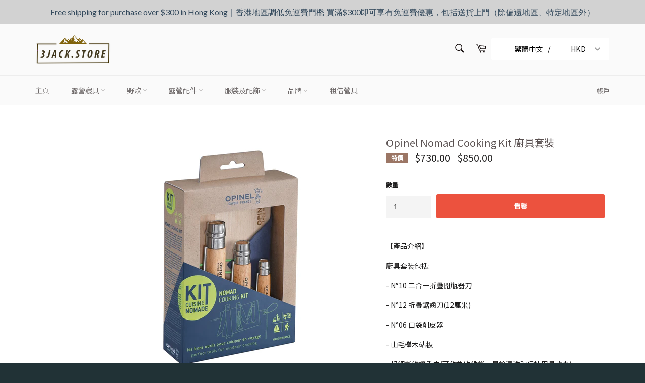

--- FILE ---
content_type: text/html; charset=utf-8
request_url: https://3jackstore.com/zh-tw/products/opinel-nomad-cooking-kit
body_size: 87681
content:
<!doctype html>
<html class="no-js" lang="zh-TW" fontify-lang="zh-TW">
<head>
<!-- Global site tag (gtag.js) - Google Analytics -->
<script async src="https://www.googletagmanager.com/gtag/js?id=G-Y17984R411"></script>
<script>
  window.dataLayer = window.dataLayer || [];
  function gtag(){dataLayer.push(arguments);}
  gtag('js', new Date());

  gtag('config', 'G-Y17984R411');
</script>
  <meta charset="utf-8">
  <meta http-equiv="X-UA-Compatible" content="IE=edge,chrome=1">
  <meta name="viewport" content="width=device-width,initial-scale=1">
  <meta name="theme-color" content="#fafafa">

  
    <link rel="shortcut icon" href="//3jackstore.com/cdn/shop/files/browser_icon_8c9063b2-a429-4bc8-a796-0c21d1695b06_32x32.png?v=1613729541" type="image/png">
  

  <link rel="canonical" href="https://3jackstore.com/zh-tw/products/opinel-nomad-cooking-kit">
  <title>
  Opinel Nomad Cooking Kit 廚具套裝 &ndash; 3Jack Store 山積露營小店
  </title>

  
    <meta name="description" content="【產品介紹】 廚具套裝包括: - N°10 二合一折疊開瓶器刀 - N°12 折疊鋸齒刀(12厘米) - N°06 口袋削皮器 - 山毛櫸木砧板 - 超細纖維擦手巾(可作為收納袋，易於清洗和保持用具乾爽) --------------------------------- 【產品資訊】 重量：456g 物料： 刀材：Sandvik不鏽鋼 手柄：櫸木 安全鎖：Virobloc 安全鎖 抹布： 超細纖維布 產地：法國">
  

  <!-- /snippets/social-meta-tags.liquid -->




<meta property="og:site_name" content="3Jack Store 山積露營小店">
<meta property="og:url" content="https://3jackstore.com/zh-tw/products/opinel-nomad-cooking-kit">
<meta property="og:title" content="Opinel Nomad Cooking Kit 廚具套裝">
<meta property="og:type" content="product">
<meta property="og:description" content="【產品介紹】 廚具套裝包括: - N°10 二合一折疊開瓶器刀 - N°12 折疊鋸齒刀(12厘米) - N°06 口袋削皮器 - 山毛櫸木砧板 - 超細纖維擦手巾(可作為收納袋，易於清洗和保持用具乾爽) --------------------------------- 【產品資訊】 重量：456g 物料： 刀材：Sandvik不鏽鋼 手柄：櫸木 安全鎖：Virobloc 安全鎖 抹布： 超細纖維布 產地：法國">

  <meta property="og:price:amount" content="730.00">
  <meta property="og:price:currency" content="HKD">

<meta property="og:image" content="http://3jackstore.com/cdn/shop/products/002177_Kitcuisinenomade_PCB_2000x_6945c849-f289-498b-ba96-d20e41945ce3_1200x1200.jpg?v=1612088127"><meta property="og:image" content="http://3jackstore.com/cdn/shop/products/OP-002177-03_800x800_b8a74f01-ad8b-4b3a-9122-dd3751728af4_1200x1200.webp?v=1666810973"><meta property="og:image" content="http://3jackstore.com/cdn/shop/products/0G9A0905_2000x_bb40f741-20f4-4b16-a0ac-4392587d92b7_1200x1200.jpg?v=1666810973">
<meta property="og:image:secure_url" content="https://3jackstore.com/cdn/shop/products/002177_Kitcuisinenomade_PCB_2000x_6945c849-f289-498b-ba96-d20e41945ce3_1200x1200.jpg?v=1612088127"><meta property="og:image:secure_url" content="https://3jackstore.com/cdn/shop/products/OP-002177-03_800x800_b8a74f01-ad8b-4b3a-9122-dd3751728af4_1200x1200.webp?v=1666810973"><meta property="og:image:secure_url" content="https://3jackstore.com/cdn/shop/products/0G9A0905_2000x_bb40f741-20f4-4b16-a0ac-4392587d92b7_1200x1200.jpg?v=1666810973">


<meta name="twitter:card" content="summary_large_image">
<meta name="twitter:title" content="Opinel Nomad Cooking Kit 廚具套裝">
<meta name="twitter:description" content="【產品介紹】 廚具套裝包括: - N°10 二合一折疊開瓶器刀 - N°12 折疊鋸齒刀(12厘米) - N°06 口袋削皮器 - 山毛櫸木砧板 - 超細纖維擦手巾(可作為收納袋，易於清洗和保持用具乾爽) --------------------------------- 【產品資訊】 重量：456g 物料： 刀材：Sandvik不鏽鋼 手柄：櫸木 安全鎖：Virobloc 安全鎖 抹布： 超細纖維布 產地：法國">


  <script>
    document.documentElement.className = document.documentElement.className.replace('no-js', 'js');
  </script>

  <link href="//3jackstore.com/cdn/shop/t/2/assets/theme.scss.css?v=154658401015258557781759257865" rel="stylesheet" type="text/css" media="all" />

  <script>
    window.theme = window.theme || {};

    theme.strings = {
      stockAvailable: "可供應 1 件",
      addToCart: "Translation missing: zh-TW.pre-order",
      soldOut: "售罄",
      unavailable: "無法供貨",
      noStockAvailable: "此商品庫存不足，無法加入購物車。",
      willNotShipUntil: "最快 [date] 出貨",
      willBeInStockAfter: "[date] 後會有現貨",
      totalCartDiscount: "您將省下 [savings]",
      addressError: "尋找此地址時發生錯誤",
      addressNoResults: "此地址無結果",
      addressQueryLimit: "您已超出 Google API 使用量限制。請考慮升級為\u003ca href=\"https:\/\/developers.google.com\/maps\/premium\/usage-limits\"\u003e付費方案\u003c\/a\u003e。",
      authError: "驗證 Google 地圖 API 金鑰時發生問題。",
      slideNumber: "目前為第 [slide_number] 投影片"
    };
  </script>

  <script src="//3jackstore.com/cdn/shop/t/2/assets/lazysizes.min.js?v=56045284683979784691610739649" async="async"></script>

  

  <script src="//3jackstore.com/cdn/shop/t/2/assets/vendor.js?v=59352919779726365461610739650" defer="defer"></script>

  
    <script>
      window.theme = window.theme || {};
      theme.moneyFormat = "${{amount}}";
    </script>
  

  <script src="//3jackstore.com/cdn/shop/t/2/assets/theme.js?v=98841380423306330551611680120" defer="defer"></script>

  <script>window.performance && window.performance.mark && window.performance.mark('shopify.content_for_header.start');</script><meta name="google-site-verification" content="G-t-xpuXUWKOgN191VjcZmL6xJs-oGFCd_COnIfaXBE">
<meta id="shopify-digital-wallet" name="shopify-digital-wallet" content="/53083635885/digital_wallets/dialog">
<meta name="shopify-checkout-api-token" content="2e0811177e04034d0ba9ec4f92f92640">
<link rel="alternate" hreflang="x-default" href="https://3jackstore.com/products/opinel-nomad-cooking-kit">
<link rel="alternate" hreflang="zh-Hant" href="https://3jackstore.com/products/opinel-nomad-cooking-kit">
<link rel="alternate" hreflang="en" href="https://3jackstore.com/en/products/opinel-nomad-cooking-kit">
<link rel="alternate" hreflang="zh-Hant-TW" href="https://3jackstore.com/zh-tw/products/opinel-nomad-cooking-kit">
<link rel="alternate" hreflang="en-TW" href="https://3jackstore.com/en-tw/products/opinel-nomad-cooking-kit">
<link rel="alternate" hreflang="zh-Hant-AC" href="https://3jackstore.com/products/opinel-nomad-cooking-kit">
<link rel="alternate" hreflang="zh-Hant-AD" href="https://3jackstore.com/products/opinel-nomad-cooking-kit">
<link rel="alternate" hreflang="zh-Hant-AE" href="https://3jackstore.com/products/opinel-nomad-cooking-kit">
<link rel="alternate" hreflang="zh-Hant-AF" href="https://3jackstore.com/products/opinel-nomad-cooking-kit">
<link rel="alternate" hreflang="zh-Hant-AG" href="https://3jackstore.com/products/opinel-nomad-cooking-kit">
<link rel="alternate" hreflang="zh-Hant-AI" href="https://3jackstore.com/products/opinel-nomad-cooking-kit">
<link rel="alternate" hreflang="zh-Hant-AL" href="https://3jackstore.com/products/opinel-nomad-cooking-kit">
<link rel="alternate" hreflang="zh-Hant-AM" href="https://3jackstore.com/products/opinel-nomad-cooking-kit">
<link rel="alternate" hreflang="zh-Hant-AO" href="https://3jackstore.com/products/opinel-nomad-cooking-kit">
<link rel="alternate" hreflang="zh-Hant-AR" href="https://3jackstore.com/products/opinel-nomad-cooking-kit">
<link rel="alternate" hreflang="zh-Hant-AT" href="https://3jackstore.com/products/opinel-nomad-cooking-kit">
<link rel="alternate" hreflang="zh-Hant-AU" href="https://3jackstore.com/products/opinel-nomad-cooking-kit">
<link rel="alternate" hreflang="zh-Hant-AW" href="https://3jackstore.com/products/opinel-nomad-cooking-kit">
<link rel="alternate" hreflang="zh-Hant-AX" href="https://3jackstore.com/products/opinel-nomad-cooking-kit">
<link rel="alternate" hreflang="zh-Hant-AZ" href="https://3jackstore.com/products/opinel-nomad-cooking-kit">
<link rel="alternate" hreflang="zh-Hant-BA" href="https://3jackstore.com/products/opinel-nomad-cooking-kit">
<link rel="alternate" hreflang="zh-Hant-BB" href="https://3jackstore.com/products/opinel-nomad-cooking-kit">
<link rel="alternate" hreflang="zh-Hant-BD" href="https://3jackstore.com/products/opinel-nomad-cooking-kit">
<link rel="alternate" hreflang="zh-Hant-BE" href="https://3jackstore.com/products/opinel-nomad-cooking-kit">
<link rel="alternate" hreflang="zh-Hant-BF" href="https://3jackstore.com/products/opinel-nomad-cooking-kit">
<link rel="alternate" hreflang="zh-Hant-BG" href="https://3jackstore.com/products/opinel-nomad-cooking-kit">
<link rel="alternate" hreflang="zh-Hant-BH" href="https://3jackstore.com/products/opinel-nomad-cooking-kit">
<link rel="alternate" hreflang="zh-Hant-BI" href="https://3jackstore.com/products/opinel-nomad-cooking-kit">
<link rel="alternate" hreflang="zh-Hant-BJ" href="https://3jackstore.com/products/opinel-nomad-cooking-kit">
<link rel="alternate" hreflang="zh-Hant-BL" href="https://3jackstore.com/products/opinel-nomad-cooking-kit">
<link rel="alternate" hreflang="zh-Hant-BM" href="https://3jackstore.com/products/opinel-nomad-cooking-kit">
<link rel="alternate" hreflang="zh-Hant-BN" href="https://3jackstore.com/products/opinel-nomad-cooking-kit">
<link rel="alternate" hreflang="zh-Hant-BO" href="https://3jackstore.com/products/opinel-nomad-cooking-kit">
<link rel="alternate" hreflang="zh-Hant-BQ" href="https://3jackstore.com/products/opinel-nomad-cooking-kit">
<link rel="alternate" hreflang="zh-Hant-BR" href="https://3jackstore.com/products/opinel-nomad-cooking-kit">
<link rel="alternate" hreflang="zh-Hant-BS" href="https://3jackstore.com/products/opinel-nomad-cooking-kit">
<link rel="alternate" hreflang="zh-Hant-BT" href="https://3jackstore.com/products/opinel-nomad-cooking-kit">
<link rel="alternate" hreflang="zh-Hant-BW" href="https://3jackstore.com/products/opinel-nomad-cooking-kit">
<link rel="alternate" hreflang="zh-Hant-BY" href="https://3jackstore.com/products/opinel-nomad-cooking-kit">
<link rel="alternate" hreflang="zh-Hant-BZ" href="https://3jackstore.com/products/opinel-nomad-cooking-kit">
<link rel="alternate" hreflang="zh-Hant-CA" href="https://3jackstore.com/products/opinel-nomad-cooking-kit">
<link rel="alternate" hreflang="zh-Hant-CC" href="https://3jackstore.com/products/opinel-nomad-cooking-kit">
<link rel="alternate" hreflang="zh-Hant-CD" href="https://3jackstore.com/products/opinel-nomad-cooking-kit">
<link rel="alternate" hreflang="zh-Hant-CF" href="https://3jackstore.com/products/opinel-nomad-cooking-kit">
<link rel="alternate" hreflang="zh-Hant-CG" href="https://3jackstore.com/products/opinel-nomad-cooking-kit">
<link rel="alternate" hreflang="zh-Hant-CH" href="https://3jackstore.com/products/opinel-nomad-cooking-kit">
<link rel="alternate" hreflang="zh-Hant-CI" href="https://3jackstore.com/products/opinel-nomad-cooking-kit">
<link rel="alternate" hreflang="zh-Hant-CK" href="https://3jackstore.com/products/opinel-nomad-cooking-kit">
<link rel="alternate" hreflang="zh-Hant-CL" href="https://3jackstore.com/products/opinel-nomad-cooking-kit">
<link rel="alternate" hreflang="zh-Hant-CM" href="https://3jackstore.com/products/opinel-nomad-cooking-kit">
<link rel="alternate" hreflang="zh-Hant-CN" href="https://3jackstore.com/products/opinel-nomad-cooking-kit">
<link rel="alternate" hreflang="zh-Hant-CO" href="https://3jackstore.com/products/opinel-nomad-cooking-kit">
<link rel="alternate" hreflang="zh-Hant-CR" href="https://3jackstore.com/products/opinel-nomad-cooking-kit">
<link rel="alternate" hreflang="zh-Hant-CV" href="https://3jackstore.com/products/opinel-nomad-cooking-kit">
<link rel="alternate" hreflang="zh-Hant-CW" href="https://3jackstore.com/products/opinel-nomad-cooking-kit">
<link rel="alternate" hreflang="zh-Hant-CX" href="https://3jackstore.com/products/opinel-nomad-cooking-kit">
<link rel="alternate" hreflang="zh-Hant-CY" href="https://3jackstore.com/products/opinel-nomad-cooking-kit">
<link rel="alternate" hreflang="zh-Hant-CZ" href="https://3jackstore.com/products/opinel-nomad-cooking-kit">
<link rel="alternate" hreflang="zh-Hant-DE" href="https://3jackstore.com/products/opinel-nomad-cooking-kit">
<link rel="alternate" hreflang="zh-Hant-DJ" href="https://3jackstore.com/products/opinel-nomad-cooking-kit">
<link rel="alternate" hreflang="zh-Hant-DK" href="https://3jackstore.com/products/opinel-nomad-cooking-kit">
<link rel="alternate" hreflang="zh-Hant-DM" href="https://3jackstore.com/products/opinel-nomad-cooking-kit">
<link rel="alternate" hreflang="zh-Hant-DO" href="https://3jackstore.com/products/opinel-nomad-cooking-kit">
<link rel="alternate" hreflang="zh-Hant-DZ" href="https://3jackstore.com/products/opinel-nomad-cooking-kit">
<link rel="alternate" hreflang="zh-Hant-EC" href="https://3jackstore.com/products/opinel-nomad-cooking-kit">
<link rel="alternate" hreflang="zh-Hant-EE" href="https://3jackstore.com/products/opinel-nomad-cooking-kit">
<link rel="alternate" hreflang="zh-Hant-EG" href="https://3jackstore.com/products/opinel-nomad-cooking-kit">
<link rel="alternate" hreflang="zh-Hant-EH" href="https://3jackstore.com/products/opinel-nomad-cooking-kit">
<link rel="alternate" hreflang="zh-Hant-ER" href="https://3jackstore.com/products/opinel-nomad-cooking-kit">
<link rel="alternate" hreflang="zh-Hant-ES" href="https://3jackstore.com/products/opinel-nomad-cooking-kit">
<link rel="alternate" hreflang="zh-Hant-ET" href="https://3jackstore.com/products/opinel-nomad-cooking-kit">
<link rel="alternate" hreflang="zh-Hant-FI" href="https://3jackstore.com/products/opinel-nomad-cooking-kit">
<link rel="alternate" hreflang="zh-Hant-FJ" href="https://3jackstore.com/products/opinel-nomad-cooking-kit">
<link rel="alternate" hreflang="zh-Hant-FK" href="https://3jackstore.com/products/opinel-nomad-cooking-kit">
<link rel="alternate" hreflang="zh-Hant-FO" href="https://3jackstore.com/products/opinel-nomad-cooking-kit">
<link rel="alternate" hreflang="zh-Hant-FR" href="https://3jackstore.com/products/opinel-nomad-cooking-kit">
<link rel="alternate" hreflang="zh-Hant-GA" href="https://3jackstore.com/products/opinel-nomad-cooking-kit">
<link rel="alternate" hreflang="zh-Hant-GB" href="https://3jackstore.com/products/opinel-nomad-cooking-kit">
<link rel="alternate" hreflang="zh-Hant-GD" href="https://3jackstore.com/products/opinel-nomad-cooking-kit">
<link rel="alternate" hreflang="zh-Hant-GE" href="https://3jackstore.com/products/opinel-nomad-cooking-kit">
<link rel="alternate" hreflang="zh-Hant-GF" href="https://3jackstore.com/products/opinel-nomad-cooking-kit">
<link rel="alternate" hreflang="zh-Hant-GG" href="https://3jackstore.com/products/opinel-nomad-cooking-kit">
<link rel="alternate" hreflang="zh-Hant-GH" href="https://3jackstore.com/products/opinel-nomad-cooking-kit">
<link rel="alternate" hreflang="zh-Hant-GI" href="https://3jackstore.com/products/opinel-nomad-cooking-kit">
<link rel="alternate" hreflang="zh-Hant-GL" href="https://3jackstore.com/products/opinel-nomad-cooking-kit">
<link rel="alternate" hreflang="zh-Hant-GM" href="https://3jackstore.com/products/opinel-nomad-cooking-kit">
<link rel="alternate" hreflang="zh-Hant-GN" href="https://3jackstore.com/products/opinel-nomad-cooking-kit">
<link rel="alternate" hreflang="zh-Hant-GP" href="https://3jackstore.com/products/opinel-nomad-cooking-kit">
<link rel="alternate" hreflang="zh-Hant-GQ" href="https://3jackstore.com/products/opinel-nomad-cooking-kit">
<link rel="alternate" hreflang="zh-Hant-GR" href="https://3jackstore.com/products/opinel-nomad-cooking-kit">
<link rel="alternate" hreflang="zh-Hant-GS" href="https://3jackstore.com/products/opinel-nomad-cooking-kit">
<link rel="alternate" hreflang="zh-Hant-GT" href="https://3jackstore.com/products/opinel-nomad-cooking-kit">
<link rel="alternate" hreflang="zh-Hant-GW" href="https://3jackstore.com/products/opinel-nomad-cooking-kit">
<link rel="alternate" hreflang="zh-Hant-GY" href="https://3jackstore.com/products/opinel-nomad-cooking-kit">
<link rel="alternate" hreflang="zh-Hant-HK" href="https://3jackstore.com/products/opinel-nomad-cooking-kit">
<link rel="alternate" hreflang="zh-Hant-HN" href="https://3jackstore.com/products/opinel-nomad-cooking-kit">
<link rel="alternate" hreflang="zh-Hant-HR" href="https://3jackstore.com/products/opinel-nomad-cooking-kit">
<link rel="alternate" hreflang="zh-Hant-HT" href="https://3jackstore.com/products/opinel-nomad-cooking-kit">
<link rel="alternate" hreflang="zh-Hant-HU" href="https://3jackstore.com/products/opinel-nomad-cooking-kit">
<link rel="alternate" hreflang="zh-Hant-ID" href="https://3jackstore.com/products/opinel-nomad-cooking-kit">
<link rel="alternate" hreflang="zh-Hant-IE" href="https://3jackstore.com/products/opinel-nomad-cooking-kit">
<link rel="alternate" hreflang="zh-Hant-IL" href="https://3jackstore.com/products/opinel-nomad-cooking-kit">
<link rel="alternate" hreflang="zh-Hant-IM" href="https://3jackstore.com/products/opinel-nomad-cooking-kit">
<link rel="alternate" hreflang="zh-Hant-IN" href="https://3jackstore.com/products/opinel-nomad-cooking-kit">
<link rel="alternate" hreflang="zh-Hant-IO" href="https://3jackstore.com/products/opinel-nomad-cooking-kit">
<link rel="alternate" hreflang="zh-Hant-IQ" href="https://3jackstore.com/products/opinel-nomad-cooking-kit">
<link rel="alternate" hreflang="zh-Hant-IS" href="https://3jackstore.com/products/opinel-nomad-cooking-kit">
<link rel="alternate" hreflang="zh-Hant-IT" href="https://3jackstore.com/products/opinel-nomad-cooking-kit">
<link rel="alternate" hreflang="zh-Hant-JE" href="https://3jackstore.com/products/opinel-nomad-cooking-kit">
<link rel="alternate" hreflang="zh-Hant-JM" href="https://3jackstore.com/products/opinel-nomad-cooking-kit">
<link rel="alternate" hreflang="zh-Hant-JO" href="https://3jackstore.com/products/opinel-nomad-cooking-kit">
<link rel="alternate" hreflang="zh-Hant-JP" href="https://3jackstore.com/products/opinel-nomad-cooking-kit">
<link rel="alternate" hreflang="zh-Hant-KE" href="https://3jackstore.com/products/opinel-nomad-cooking-kit">
<link rel="alternate" hreflang="zh-Hant-KG" href="https://3jackstore.com/products/opinel-nomad-cooking-kit">
<link rel="alternate" hreflang="zh-Hant-KH" href="https://3jackstore.com/products/opinel-nomad-cooking-kit">
<link rel="alternate" hreflang="zh-Hant-KI" href="https://3jackstore.com/products/opinel-nomad-cooking-kit">
<link rel="alternate" hreflang="zh-Hant-KM" href="https://3jackstore.com/products/opinel-nomad-cooking-kit">
<link rel="alternate" hreflang="zh-Hant-KN" href="https://3jackstore.com/products/opinel-nomad-cooking-kit">
<link rel="alternate" hreflang="zh-Hant-KR" href="https://3jackstore.com/products/opinel-nomad-cooking-kit">
<link rel="alternate" hreflang="zh-Hant-KW" href="https://3jackstore.com/products/opinel-nomad-cooking-kit">
<link rel="alternate" hreflang="zh-Hant-KY" href="https://3jackstore.com/products/opinel-nomad-cooking-kit">
<link rel="alternate" hreflang="zh-Hant-KZ" href="https://3jackstore.com/products/opinel-nomad-cooking-kit">
<link rel="alternate" hreflang="zh-Hant-LA" href="https://3jackstore.com/products/opinel-nomad-cooking-kit">
<link rel="alternate" hreflang="zh-Hant-LB" href="https://3jackstore.com/products/opinel-nomad-cooking-kit">
<link rel="alternate" hreflang="zh-Hant-LC" href="https://3jackstore.com/products/opinel-nomad-cooking-kit">
<link rel="alternate" hreflang="zh-Hant-LI" href="https://3jackstore.com/products/opinel-nomad-cooking-kit">
<link rel="alternate" hreflang="zh-Hant-LK" href="https://3jackstore.com/products/opinel-nomad-cooking-kit">
<link rel="alternate" hreflang="zh-Hant-LR" href="https://3jackstore.com/products/opinel-nomad-cooking-kit">
<link rel="alternate" hreflang="zh-Hant-LS" href="https://3jackstore.com/products/opinel-nomad-cooking-kit">
<link rel="alternate" hreflang="zh-Hant-LT" href="https://3jackstore.com/products/opinel-nomad-cooking-kit">
<link rel="alternate" hreflang="zh-Hant-LU" href="https://3jackstore.com/products/opinel-nomad-cooking-kit">
<link rel="alternate" hreflang="zh-Hant-LV" href="https://3jackstore.com/products/opinel-nomad-cooking-kit">
<link rel="alternate" hreflang="zh-Hant-LY" href="https://3jackstore.com/products/opinel-nomad-cooking-kit">
<link rel="alternate" hreflang="zh-Hant-MA" href="https://3jackstore.com/products/opinel-nomad-cooking-kit">
<link rel="alternate" hreflang="zh-Hant-MC" href="https://3jackstore.com/products/opinel-nomad-cooking-kit">
<link rel="alternate" hreflang="zh-Hant-MD" href="https://3jackstore.com/products/opinel-nomad-cooking-kit">
<link rel="alternate" hreflang="zh-Hant-ME" href="https://3jackstore.com/products/opinel-nomad-cooking-kit">
<link rel="alternate" hreflang="zh-Hant-MF" href="https://3jackstore.com/products/opinel-nomad-cooking-kit">
<link rel="alternate" hreflang="zh-Hant-MG" href="https://3jackstore.com/products/opinel-nomad-cooking-kit">
<link rel="alternate" hreflang="zh-Hant-MK" href="https://3jackstore.com/products/opinel-nomad-cooking-kit">
<link rel="alternate" hreflang="zh-Hant-ML" href="https://3jackstore.com/products/opinel-nomad-cooking-kit">
<link rel="alternate" hreflang="zh-Hant-MM" href="https://3jackstore.com/products/opinel-nomad-cooking-kit">
<link rel="alternate" hreflang="zh-Hant-MN" href="https://3jackstore.com/products/opinel-nomad-cooking-kit">
<link rel="alternate" hreflang="zh-Hant-MO" href="https://3jackstore.com/products/opinel-nomad-cooking-kit">
<link rel="alternate" hreflang="zh-Hant-MQ" href="https://3jackstore.com/products/opinel-nomad-cooking-kit">
<link rel="alternate" hreflang="zh-Hant-MR" href="https://3jackstore.com/products/opinel-nomad-cooking-kit">
<link rel="alternate" hreflang="zh-Hant-MS" href="https://3jackstore.com/products/opinel-nomad-cooking-kit">
<link rel="alternate" hreflang="zh-Hant-MT" href="https://3jackstore.com/products/opinel-nomad-cooking-kit">
<link rel="alternate" hreflang="zh-Hant-MU" href="https://3jackstore.com/products/opinel-nomad-cooking-kit">
<link rel="alternate" hreflang="zh-Hant-MV" href="https://3jackstore.com/products/opinel-nomad-cooking-kit">
<link rel="alternate" hreflang="zh-Hant-MW" href="https://3jackstore.com/products/opinel-nomad-cooking-kit">
<link rel="alternate" hreflang="zh-Hant-MX" href="https://3jackstore.com/products/opinel-nomad-cooking-kit">
<link rel="alternate" hreflang="zh-Hant-MY" href="https://3jackstore.com/products/opinel-nomad-cooking-kit">
<link rel="alternate" hreflang="zh-Hant-MZ" href="https://3jackstore.com/products/opinel-nomad-cooking-kit">
<link rel="alternate" hreflang="zh-Hant-NA" href="https://3jackstore.com/products/opinel-nomad-cooking-kit">
<link rel="alternate" hreflang="zh-Hant-NC" href="https://3jackstore.com/products/opinel-nomad-cooking-kit">
<link rel="alternate" hreflang="zh-Hant-NE" href="https://3jackstore.com/products/opinel-nomad-cooking-kit">
<link rel="alternate" hreflang="zh-Hant-NF" href="https://3jackstore.com/products/opinel-nomad-cooking-kit">
<link rel="alternate" hreflang="zh-Hant-NG" href="https://3jackstore.com/products/opinel-nomad-cooking-kit">
<link rel="alternate" hreflang="zh-Hant-NI" href="https://3jackstore.com/products/opinel-nomad-cooking-kit">
<link rel="alternate" hreflang="zh-Hant-NL" href="https://3jackstore.com/products/opinel-nomad-cooking-kit">
<link rel="alternate" hreflang="zh-Hant-NO" href="https://3jackstore.com/products/opinel-nomad-cooking-kit">
<link rel="alternate" hreflang="zh-Hant-NP" href="https://3jackstore.com/products/opinel-nomad-cooking-kit">
<link rel="alternate" hreflang="zh-Hant-NR" href="https://3jackstore.com/products/opinel-nomad-cooking-kit">
<link rel="alternate" hreflang="zh-Hant-NU" href="https://3jackstore.com/products/opinel-nomad-cooking-kit">
<link rel="alternate" hreflang="zh-Hant-NZ" href="https://3jackstore.com/products/opinel-nomad-cooking-kit">
<link rel="alternate" hreflang="zh-Hant-OM" href="https://3jackstore.com/products/opinel-nomad-cooking-kit">
<link rel="alternate" hreflang="zh-Hant-PA" href="https://3jackstore.com/products/opinel-nomad-cooking-kit">
<link rel="alternate" hreflang="zh-Hant-PE" href="https://3jackstore.com/products/opinel-nomad-cooking-kit">
<link rel="alternate" hreflang="zh-Hant-PF" href="https://3jackstore.com/products/opinel-nomad-cooking-kit">
<link rel="alternate" hreflang="zh-Hant-PG" href="https://3jackstore.com/products/opinel-nomad-cooking-kit">
<link rel="alternate" hreflang="zh-Hant-PH" href="https://3jackstore.com/products/opinel-nomad-cooking-kit">
<link rel="alternate" hreflang="zh-Hant-PK" href="https://3jackstore.com/products/opinel-nomad-cooking-kit">
<link rel="alternate" hreflang="zh-Hant-PL" href="https://3jackstore.com/products/opinel-nomad-cooking-kit">
<link rel="alternate" hreflang="zh-Hant-PM" href="https://3jackstore.com/products/opinel-nomad-cooking-kit">
<link rel="alternate" hreflang="zh-Hant-PN" href="https://3jackstore.com/products/opinel-nomad-cooking-kit">
<link rel="alternate" hreflang="zh-Hant-PS" href="https://3jackstore.com/products/opinel-nomad-cooking-kit">
<link rel="alternate" hreflang="zh-Hant-PT" href="https://3jackstore.com/products/opinel-nomad-cooking-kit">
<link rel="alternate" hreflang="zh-Hant-PY" href="https://3jackstore.com/products/opinel-nomad-cooking-kit">
<link rel="alternate" hreflang="zh-Hant-QA" href="https://3jackstore.com/products/opinel-nomad-cooking-kit">
<link rel="alternate" hreflang="zh-Hant-RE" href="https://3jackstore.com/products/opinel-nomad-cooking-kit">
<link rel="alternate" hreflang="zh-Hant-RO" href="https://3jackstore.com/products/opinel-nomad-cooking-kit">
<link rel="alternate" hreflang="zh-Hant-RS" href="https://3jackstore.com/products/opinel-nomad-cooking-kit">
<link rel="alternate" hreflang="zh-Hant-RU" href="https://3jackstore.com/products/opinel-nomad-cooking-kit">
<link rel="alternate" hreflang="zh-Hant-RW" href="https://3jackstore.com/products/opinel-nomad-cooking-kit">
<link rel="alternate" hreflang="zh-Hant-SA" href="https://3jackstore.com/products/opinel-nomad-cooking-kit">
<link rel="alternate" hreflang="zh-Hant-SB" href="https://3jackstore.com/products/opinel-nomad-cooking-kit">
<link rel="alternate" hreflang="zh-Hant-SC" href="https://3jackstore.com/products/opinel-nomad-cooking-kit">
<link rel="alternate" hreflang="zh-Hant-SD" href="https://3jackstore.com/products/opinel-nomad-cooking-kit">
<link rel="alternate" hreflang="zh-Hant-SE" href="https://3jackstore.com/products/opinel-nomad-cooking-kit">
<link rel="alternate" hreflang="zh-Hant-SG" href="https://3jackstore.com/products/opinel-nomad-cooking-kit">
<link rel="alternate" hreflang="zh-Hant-SH" href="https://3jackstore.com/products/opinel-nomad-cooking-kit">
<link rel="alternate" hreflang="zh-Hant-SI" href="https://3jackstore.com/products/opinel-nomad-cooking-kit">
<link rel="alternate" hreflang="zh-Hant-SJ" href="https://3jackstore.com/products/opinel-nomad-cooking-kit">
<link rel="alternate" hreflang="zh-Hant-SK" href="https://3jackstore.com/products/opinel-nomad-cooking-kit">
<link rel="alternate" hreflang="zh-Hant-SL" href="https://3jackstore.com/products/opinel-nomad-cooking-kit">
<link rel="alternate" hreflang="zh-Hant-SM" href="https://3jackstore.com/products/opinel-nomad-cooking-kit">
<link rel="alternate" hreflang="zh-Hant-SN" href="https://3jackstore.com/products/opinel-nomad-cooking-kit">
<link rel="alternate" hreflang="zh-Hant-SO" href="https://3jackstore.com/products/opinel-nomad-cooking-kit">
<link rel="alternate" hreflang="zh-Hant-SR" href="https://3jackstore.com/products/opinel-nomad-cooking-kit">
<link rel="alternate" hreflang="zh-Hant-SS" href="https://3jackstore.com/products/opinel-nomad-cooking-kit">
<link rel="alternate" hreflang="zh-Hant-ST" href="https://3jackstore.com/products/opinel-nomad-cooking-kit">
<link rel="alternate" hreflang="zh-Hant-SV" href="https://3jackstore.com/products/opinel-nomad-cooking-kit">
<link rel="alternate" hreflang="zh-Hant-SX" href="https://3jackstore.com/products/opinel-nomad-cooking-kit">
<link rel="alternate" hreflang="zh-Hant-SZ" href="https://3jackstore.com/products/opinel-nomad-cooking-kit">
<link rel="alternate" hreflang="zh-Hant-TA" href="https://3jackstore.com/products/opinel-nomad-cooking-kit">
<link rel="alternate" hreflang="zh-Hant-TC" href="https://3jackstore.com/products/opinel-nomad-cooking-kit">
<link rel="alternate" hreflang="zh-Hant-TD" href="https://3jackstore.com/products/opinel-nomad-cooking-kit">
<link rel="alternate" hreflang="zh-Hant-TF" href="https://3jackstore.com/products/opinel-nomad-cooking-kit">
<link rel="alternate" hreflang="zh-Hant-TG" href="https://3jackstore.com/products/opinel-nomad-cooking-kit">
<link rel="alternate" hreflang="zh-Hant-TH" href="https://3jackstore.com/products/opinel-nomad-cooking-kit">
<link rel="alternate" hreflang="zh-Hant-TJ" href="https://3jackstore.com/products/opinel-nomad-cooking-kit">
<link rel="alternate" hreflang="zh-Hant-TK" href="https://3jackstore.com/products/opinel-nomad-cooking-kit">
<link rel="alternate" hreflang="zh-Hant-TL" href="https://3jackstore.com/products/opinel-nomad-cooking-kit">
<link rel="alternate" hreflang="zh-Hant-TM" href="https://3jackstore.com/products/opinel-nomad-cooking-kit">
<link rel="alternate" hreflang="zh-Hant-TN" href="https://3jackstore.com/products/opinel-nomad-cooking-kit">
<link rel="alternate" hreflang="zh-Hant-TO" href="https://3jackstore.com/products/opinel-nomad-cooking-kit">
<link rel="alternate" hreflang="zh-Hant-TR" href="https://3jackstore.com/products/opinel-nomad-cooking-kit">
<link rel="alternate" hreflang="zh-Hant-TT" href="https://3jackstore.com/products/opinel-nomad-cooking-kit">
<link rel="alternate" hreflang="zh-Hant-TV" href="https://3jackstore.com/products/opinel-nomad-cooking-kit">
<link rel="alternate" hreflang="zh-Hant-TZ" href="https://3jackstore.com/products/opinel-nomad-cooking-kit">
<link rel="alternate" hreflang="zh-Hant-UA" href="https://3jackstore.com/products/opinel-nomad-cooking-kit">
<link rel="alternate" hreflang="zh-Hant-UG" href="https://3jackstore.com/products/opinel-nomad-cooking-kit">
<link rel="alternate" hreflang="zh-Hant-UM" href="https://3jackstore.com/products/opinel-nomad-cooking-kit">
<link rel="alternate" hreflang="zh-Hant-US" href="https://3jackstore.com/products/opinel-nomad-cooking-kit">
<link rel="alternate" hreflang="zh-Hant-UY" href="https://3jackstore.com/products/opinel-nomad-cooking-kit">
<link rel="alternate" hreflang="zh-Hant-UZ" href="https://3jackstore.com/products/opinel-nomad-cooking-kit">
<link rel="alternate" hreflang="zh-Hant-VA" href="https://3jackstore.com/products/opinel-nomad-cooking-kit">
<link rel="alternate" hreflang="zh-Hant-VC" href="https://3jackstore.com/products/opinel-nomad-cooking-kit">
<link rel="alternate" hreflang="zh-Hant-VE" href="https://3jackstore.com/products/opinel-nomad-cooking-kit">
<link rel="alternate" hreflang="zh-Hant-VG" href="https://3jackstore.com/products/opinel-nomad-cooking-kit">
<link rel="alternate" hreflang="zh-Hant-VN" href="https://3jackstore.com/products/opinel-nomad-cooking-kit">
<link rel="alternate" hreflang="zh-Hant-VU" href="https://3jackstore.com/products/opinel-nomad-cooking-kit">
<link rel="alternate" hreflang="zh-Hant-WF" href="https://3jackstore.com/products/opinel-nomad-cooking-kit">
<link rel="alternate" hreflang="zh-Hant-WS" href="https://3jackstore.com/products/opinel-nomad-cooking-kit">
<link rel="alternate" hreflang="zh-Hant-XK" href="https://3jackstore.com/products/opinel-nomad-cooking-kit">
<link rel="alternate" hreflang="zh-Hant-YE" href="https://3jackstore.com/products/opinel-nomad-cooking-kit">
<link rel="alternate" hreflang="zh-Hant-YT" href="https://3jackstore.com/products/opinel-nomad-cooking-kit">
<link rel="alternate" hreflang="zh-Hant-ZA" href="https://3jackstore.com/products/opinel-nomad-cooking-kit">
<link rel="alternate" hreflang="zh-Hant-ZM" href="https://3jackstore.com/products/opinel-nomad-cooking-kit">
<link rel="alternate" hreflang="zh-Hant-ZW" href="https://3jackstore.com/products/opinel-nomad-cooking-kit">
<link rel="alternate" type="application/json+oembed" href="https://3jackstore.com/zh-tw/products/opinel-nomad-cooking-kit.oembed">
<script async="async" src="/checkouts/internal/preloads.js?locale=zh-TW"></script>
<link rel="preconnect" href="https://shop.app" crossorigin="anonymous">
<script async="async" src="https://shop.app/checkouts/internal/preloads.js?locale=zh-TW&shop_id=53083635885" crossorigin="anonymous"></script>
<script id="apple-pay-shop-capabilities" type="application/json">{"shopId":53083635885,"countryCode":"HK","currencyCode":"HKD","merchantCapabilities":["supports3DS"],"merchantId":"gid:\/\/shopify\/Shop\/53083635885","merchantName":"3Jack Store 山積露營小店","requiredBillingContactFields":["postalAddress","email","phone"],"requiredShippingContactFields":["postalAddress","email","phone"],"shippingType":"shipping","supportedNetworks":["visa","masterCard"],"total":{"type":"pending","label":"3Jack Store 山積露營小店","amount":"1.00"},"shopifyPaymentsEnabled":true,"supportsSubscriptions":true}</script>
<script id="shopify-features" type="application/json">{"accessToken":"2e0811177e04034d0ba9ec4f92f92640","betas":["rich-media-storefront-analytics"],"domain":"3jackstore.com","predictiveSearch":false,"shopId":53083635885,"locale":"zh-tw"}</script>
<script>var Shopify = Shopify || {};
Shopify.shop = "mountaineous.myshopify.com";
Shopify.locale = "zh-TW";
Shopify.currency = {"active":"HKD","rate":"1.0"};
Shopify.country = "TW";
Shopify.theme = {"name":"Venture","id":118308372653,"schema_name":"Venture","schema_version":"12.2.1","theme_store_id":775,"role":"main"};
Shopify.theme.handle = "null";
Shopify.theme.style = {"id":null,"handle":null};
Shopify.cdnHost = "3jackstore.com/cdn";
Shopify.routes = Shopify.routes || {};
Shopify.routes.root = "/zh-tw/";</script>
<script type="module">!function(o){(o.Shopify=o.Shopify||{}).modules=!0}(window);</script>
<script>!function(o){function n(){var o=[];function n(){o.push(Array.prototype.slice.apply(arguments))}return n.q=o,n}var t=o.Shopify=o.Shopify||{};t.loadFeatures=n(),t.autoloadFeatures=n()}(window);</script>
<script>
  window.ShopifyPay = window.ShopifyPay || {};
  window.ShopifyPay.apiHost = "shop.app\/pay";
  window.ShopifyPay.redirectState = null;
</script>
<script id="shop-js-analytics" type="application/json">{"pageType":"product"}</script>
<script defer="defer" async type="module" src="//3jackstore.com/cdn/shopifycloud/shop-js/modules/v2/client.init-shop-cart-sync_CaiaFhqz.zh-TW.esm.js"></script>
<script defer="defer" async type="module" src="//3jackstore.com/cdn/shopifycloud/shop-js/modules/v2/chunk.common_D2dUwcVR.esm.js"></script>
<script defer="defer" async type="module" src="//3jackstore.com/cdn/shopifycloud/shop-js/modules/v2/chunk.modal_CdafGFEy.esm.js"></script>
<script type="module">
  await import("//3jackstore.com/cdn/shopifycloud/shop-js/modules/v2/client.init-shop-cart-sync_CaiaFhqz.zh-TW.esm.js");
await import("//3jackstore.com/cdn/shopifycloud/shop-js/modules/v2/chunk.common_D2dUwcVR.esm.js");
await import("//3jackstore.com/cdn/shopifycloud/shop-js/modules/v2/chunk.modal_CdafGFEy.esm.js");

  window.Shopify.SignInWithShop?.initShopCartSync?.({"fedCMEnabled":true,"windoidEnabled":true});

</script>
<script>
  window.Shopify = window.Shopify || {};
  if (!window.Shopify.featureAssets) window.Shopify.featureAssets = {};
  window.Shopify.featureAssets['shop-js'] = {"shop-cart-sync":["modules/v2/client.shop-cart-sync_DPxkhAqo.zh-TW.esm.js","modules/v2/chunk.common_D2dUwcVR.esm.js","modules/v2/chunk.modal_CdafGFEy.esm.js"],"init-fed-cm":["modules/v2/client.init-fed-cm_DcY7k4cT.zh-TW.esm.js","modules/v2/chunk.common_D2dUwcVR.esm.js","modules/v2/chunk.modal_CdafGFEy.esm.js"],"shop-cash-offers":["modules/v2/client.shop-cash-offers_CvV8Vs9C.zh-TW.esm.js","modules/v2/chunk.common_D2dUwcVR.esm.js","modules/v2/chunk.modal_CdafGFEy.esm.js"],"shop-login-button":["modules/v2/client.shop-login-button_BTpYBRvF.zh-TW.esm.js","modules/v2/chunk.common_D2dUwcVR.esm.js","modules/v2/chunk.modal_CdafGFEy.esm.js"],"pay-button":["modules/v2/client.pay-button_De5p45vE.zh-TW.esm.js","modules/v2/chunk.common_D2dUwcVR.esm.js","modules/v2/chunk.modal_CdafGFEy.esm.js"],"shop-button":["modules/v2/client.shop-button_CR2dfxC4.zh-TW.esm.js","modules/v2/chunk.common_D2dUwcVR.esm.js","modules/v2/chunk.modal_CdafGFEy.esm.js"],"avatar":["modules/v2/client.avatar_BTnouDA3.zh-TW.esm.js"],"init-windoid":["modules/v2/client.init-windoid_Dv6sMVVp.zh-TW.esm.js","modules/v2/chunk.common_D2dUwcVR.esm.js","modules/v2/chunk.modal_CdafGFEy.esm.js"],"init-shop-for-new-customer-accounts":["modules/v2/client.init-shop-for-new-customer-accounts_B8p5Vdpi.zh-TW.esm.js","modules/v2/client.shop-login-button_BTpYBRvF.zh-TW.esm.js","modules/v2/chunk.common_D2dUwcVR.esm.js","modules/v2/chunk.modal_CdafGFEy.esm.js"],"init-shop-email-lookup-coordinator":["modules/v2/client.init-shop-email-lookup-coordinator_DUDfE80p.zh-TW.esm.js","modules/v2/chunk.common_D2dUwcVR.esm.js","modules/v2/chunk.modal_CdafGFEy.esm.js"],"init-shop-cart-sync":["modules/v2/client.init-shop-cart-sync_CaiaFhqz.zh-TW.esm.js","modules/v2/chunk.common_D2dUwcVR.esm.js","modules/v2/chunk.modal_CdafGFEy.esm.js"],"shop-toast-manager":["modules/v2/client.shop-toast-manager_CB9zoUKm.zh-TW.esm.js","modules/v2/chunk.common_D2dUwcVR.esm.js","modules/v2/chunk.modal_CdafGFEy.esm.js"],"init-customer-accounts":["modules/v2/client.init-customer-accounts_Cip3fQGC.zh-TW.esm.js","modules/v2/client.shop-login-button_BTpYBRvF.zh-TW.esm.js","modules/v2/chunk.common_D2dUwcVR.esm.js","modules/v2/chunk.modal_CdafGFEy.esm.js"],"init-customer-accounts-sign-up":["modules/v2/client.init-customer-accounts-sign-up_UxMIaZgt.zh-TW.esm.js","modules/v2/client.shop-login-button_BTpYBRvF.zh-TW.esm.js","modules/v2/chunk.common_D2dUwcVR.esm.js","modules/v2/chunk.modal_CdafGFEy.esm.js"],"shop-follow-button":["modules/v2/client.shop-follow-button_5RVXMhjy.zh-TW.esm.js","modules/v2/chunk.common_D2dUwcVR.esm.js","modules/v2/chunk.modal_CdafGFEy.esm.js"],"checkout-modal":["modules/v2/client.checkout-modal_CHGpp5tj.zh-TW.esm.js","modules/v2/chunk.common_D2dUwcVR.esm.js","modules/v2/chunk.modal_CdafGFEy.esm.js"],"shop-login":["modules/v2/client.shop-login_Dj-QcPl-.zh-TW.esm.js","modules/v2/chunk.common_D2dUwcVR.esm.js","modules/v2/chunk.modal_CdafGFEy.esm.js"],"lead-capture":["modules/v2/client.lead-capture_Gb4ukhJk.zh-TW.esm.js","modules/v2/chunk.common_D2dUwcVR.esm.js","modules/v2/chunk.modal_CdafGFEy.esm.js"],"payment-terms":["modules/v2/client.payment-terms_CQ7wdWVE.zh-TW.esm.js","modules/v2/chunk.common_D2dUwcVR.esm.js","modules/v2/chunk.modal_CdafGFEy.esm.js"]};
</script>
<script>(function() {
  var isLoaded = false;
  function asyncLoad() {
    if (isLoaded) return;
    isLoaded = true;
    var urls = ["https:\/\/cdn-loyalty.yotpo.com\/loader\/KTXEP3OFaH72z3bZqvFaIA.js?shop=mountaineous.myshopify.com","https:\/\/ufe.helixo.co\/scripts\/sdk.min.js?shop=mountaineous.myshopify.com","https:\/\/swift.perfectapps.io\/store\/assets\/dist\/js\/main.min.js?v=1_1655300404\u0026shop=mountaineous.myshopify.com","https:\/\/cdn.shopify.com\/s\/files\/1\/0184\/4255\/1360\/files\/haloroar-font.min.js?v=1649384988\u0026shop=mountaineous.myshopify.com","https:\/\/cdn.hextom.com\/js\/quickannouncementbar.js?shop=mountaineous.myshopify.com"];
    for (var i = 0; i < urls.length; i++) {
      var s = document.createElement('script');
      s.type = 'text/javascript';
      s.async = true;
      s.src = urls[i];
      var x = document.getElementsByTagName('script')[0];
      x.parentNode.insertBefore(s, x);
    }
  };
  if(window.attachEvent) {
    window.attachEvent('onload', asyncLoad);
  } else {
    window.addEventListener('load', asyncLoad, false);
  }
})();</script>
<script id="__st">var __st={"a":53083635885,"offset":28800,"reqid":"0f8df450-1cdd-41fb-91b7-5e1b25b37586-1769450124","pageurl":"3jackstore.com\/zh-tw\/products\/opinel-nomad-cooking-kit","u":"5e6feefb0ee1","p":"product","rtyp":"product","rid":6227239665837};</script>
<script>window.ShopifyPaypalV4VisibilityTracking = true;</script>
<script id="captcha-bootstrap">!function(){'use strict';const t='contact',e='account',n='new_comment',o=[[t,t],['blogs',n],['comments',n],[t,'customer']],c=[[e,'customer_login'],[e,'guest_login'],[e,'recover_customer_password'],[e,'create_customer']],r=t=>t.map((([t,e])=>`form[action*='/${t}']:not([data-nocaptcha='true']) input[name='form_type'][value='${e}']`)).join(','),a=t=>()=>t?[...document.querySelectorAll(t)].map((t=>t.form)):[];function s(){const t=[...o],e=r(t);return a(e)}const i='password',u='form_key',d=['recaptcha-v3-token','g-recaptcha-response','h-captcha-response',i],f=()=>{try{return window.sessionStorage}catch{return}},m='__shopify_v',_=t=>t.elements[u];function p(t,e,n=!1){try{const o=window.sessionStorage,c=JSON.parse(o.getItem(e)),{data:r}=function(t){const{data:e,action:n}=t;return t[m]||n?{data:e,action:n}:{data:t,action:n}}(c);for(const[e,n]of Object.entries(r))t.elements[e]&&(t.elements[e].value=n);n&&o.removeItem(e)}catch(o){console.error('form repopulation failed',{error:o})}}const l='form_type',E='cptcha';function T(t){t.dataset[E]=!0}const w=window,h=w.document,L='Shopify',v='ce_forms',y='captcha';let A=!1;((t,e)=>{const n=(g='f06e6c50-85a8-45c8-87d0-21a2b65856fe',I='https://cdn.shopify.com/shopifycloud/storefront-forms-hcaptcha/ce_storefront_forms_captcha_hcaptcha.v1.5.2.iife.js',D={infoText:'已受到 hCaptcha 保護',privacyText:'隱私',termsText:'條款'},(t,e,n)=>{const o=w[L][v],c=o.bindForm;if(c)return c(t,g,e,D).then(n);var r;o.q.push([[t,g,e,D],n]),r=I,A||(h.body.append(Object.assign(h.createElement('script'),{id:'captcha-provider',async:!0,src:r})),A=!0)});var g,I,D;w[L]=w[L]||{},w[L][v]=w[L][v]||{},w[L][v].q=[],w[L][y]=w[L][y]||{},w[L][y].protect=function(t,e){n(t,void 0,e),T(t)},Object.freeze(w[L][y]),function(t,e,n,w,h,L){const[v,y,A,g]=function(t,e,n){const i=e?o:[],u=t?c:[],d=[...i,...u],f=r(d),m=r(i),_=r(d.filter((([t,e])=>n.includes(e))));return[a(f),a(m),a(_),s()]}(w,h,L),I=t=>{const e=t.target;return e instanceof HTMLFormElement?e:e&&e.form},D=t=>v().includes(t);t.addEventListener('submit',(t=>{const e=I(t);if(!e)return;const n=D(e)&&!e.dataset.hcaptchaBound&&!e.dataset.recaptchaBound,o=_(e),c=g().includes(e)&&(!o||!o.value);(n||c)&&t.preventDefault(),c&&!n&&(function(t){try{if(!f())return;!function(t){const e=f();if(!e)return;const n=_(t);if(!n)return;const o=n.value;o&&e.removeItem(o)}(t);const e=Array.from(Array(32),(()=>Math.random().toString(36)[2])).join('');!function(t,e){_(t)||t.append(Object.assign(document.createElement('input'),{type:'hidden',name:u})),t.elements[u].value=e}(t,e),function(t,e){const n=f();if(!n)return;const o=[...t.querySelectorAll(`input[type='${i}']`)].map((({name:t})=>t)),c=[...d,...o],r={};for(const[a,s]of new FormData(t).entries())c.includes(a)||(r[a]=s);n.setItem(e,JSON.stringify({[m]:1,action:t.action,data:r}))}(t,e)}catch(e){console.error('failed to persist form',e)}}(e),e.submit())}));const S=(t,e)=>{t&&!t.dataset[E]&&(n(t,e.some((e=>e===t))),T(t))};for(const o of['focusin','change'])t.addEventListener(o,(t=>{const e=I(t);D(e)&&S(e,y())}));const B=e.get('form_key'),M=e.get(l),P=B&&M;t.addEventListener('DOMContentLoaded',(()=>{const t=y();if(P)for(const e of t)e.elements[l].value===M&&p(e,B);[...new Set([...A(),...v().filter((t=>'true'===t.dataset.shopifyCaptcha))])].forEach((e=>S(e,t)))}))}(h,new URLSearchParams(w.location.search),n,t,e,['guest_login'])})(!0,!0)}();</script>
<script integrity="sha256-4kQ18oKyAcykRKYeNunJcIwy7WH5gtpwJnB7kiuLZ1E=" data-source-attribution="shopify.loadfeatures" defer="defer" src="//3jackstore.com/cdn/shopifycloud/storefront/assets/storefront/load_feature-a0a9edcb.js" crossorigin="anonymous"></script>
<script crossorigin="anonymous" defer="defer" src="//3jackstore.com/cdn/shopifycloud/storefront/assets/shopify_pay/storefront-65b4c6d7.js?v=20250812"></script>
<script data-source-attribution="shopify.dynamic_checkout.dynamic.init">var Shopify=Shopify||{};Shopify.PaymentButton=Shopify.PaymentButton||{isStorefrontPortableWallets:!0,init:function(){window.Shopify.PaymentButton.init=function(){};var t=document.createElement("script");t.src="https://3jackstore.com/cdn/shopifycloud/portable-wallets/latest/portable-wallets.zh-tw.js",t.type="module",document.head.appendChild(t)}};
</script>
<script data-source-attribution="shopify.dynamic_checkout.buyer_consent">
  function portableWalletsHideBuyerConsent(e){var t=document.getElementById("shopify-buyer-consent"),n=document.getElementById("shopify-subscription-policy-button");t&&n&&(t.classList.add("hidden"),t.setAttribute("aria-hidden","true"),n.removeEventListener("click",e))}function portableWalletsShowBuyerConsent(e){var t=document.getElementById("shopify-buyer-consent"),n=document.getElementById("shopify-subscription-policy-button");t&&n&&(t.classList.remove("hidden"),t.removeAttribute("aria-hidden"),n.addEventListener("click",e))}window.Shopify?.PaymentButton&&(window.Shopify.PaymentButton.hideBuyerConsent=portableWalletsHideBuyerConsent,window.Shopify.PaymentButton.showBuyerConsent=portableWalletsShowBuyerConsent);
</script>
<script data-source-attribution="shopify.dynamic_checkout.cart.bootstrap">document.addEventListener("DOMContentLoaded",(function(){function t(){return document.querySelector("shopify-accelerated-checkout-cart, shopify-accelerated-checkout")}if(t())Shopify.PaymentButton.init();else{new MutationObserver((function(e,n){t()&&(Shopify.PaymentButton.init(),n.disconnect())})).observe(document.body,{childList:!0,subtree:!0})}}));
</script>
<link id="shopify-accelerated-checkout-styles" rel="stylesheet" media="screen" href="https://3jackstore.com/cdn/shopifycloud/portable-wallets/latest/accelerated-checkout-backwards-compat.css" crossorigin="anonymous">
<style id="shopify-accelerated-checkout-cart">
        #shopify-buyer-consent {
  margin-top: 1em;
  display: inline-block;
  width: 100%;
}

#shopify-buyer-consent.hidden {
  display: none;
}

#shopify-subscription-policy-button {
  background: none;
  border: none;
  padding: 0;
  text-decoration: underline;
  font-size: inherit;
  cursor: pointer;
}

#shopify-subscription-policy-button::before {
  box-shadow: none;
}

      </style>

<script>window.performance && window.performance.mark && window.performance.mark('shopify.content_for_header.end');</script> 
 <style type="text/css" id="nitro-fontify" >
</style>

  <script src="https://shopoe.net/app.js"></script>
  
  <!-- Hotjar Tracking Code for https://www.3jackstore.com -->
<script>
    (function(h,o,t,j,a,r){
        h.hj=h.hj||function(){(h.hj.q=h.hj.q||[]).push(arguments)};
        h._hjSettings={hjid:2645858,hjsv:6};
        a=o.getElementsByTagName('head')[0];
        r=o.createElement('script');r.async=1;
        r.src=t+h._hjSettings.hjid+j+h._hjSettings.hjsv;
        a.appendChild(r);
    })(window,document,'https://static.hotjar.com/c/hotjar-','.js?sv=');
</script>
 <script src="https://cdn-widgetsrepository.yotpo.com/v1/loader/KTXEP3OFaH72z3bZqvFaIA" async></script> 

    
    
    
    
    <script>
    window.isUfeInstalled = true;
    
      
    window.ufeStore = {
      collections: [244167049389,243007160493,293771051181,242999558317],
      tags: 'Opinel,刀具,廚具套裝,木'.split(','),
      selectedVariantId: 38010907623597,
      moneyFormat: "${{amount}}",
      moneyFormatWithCurrency: "HK${{amount}}",
      currency: "HKD",
      customerId: null,
      productAvailable: null,
      productMapping: []
    }
    
    
      window.ufeStore.cartTotal = 0;
      
    
    
    function ufeScriptLoader(e){var t=document.createElement("script");t.src=e,t.type="text/javascript",document.getElementsByTagName("head")[0].appendChild(t)} if(window.isUfeInstalled) {console.log('%c UFE: Funnel Engines ⚡️ Full Throttle  🦾😎!', 'font-weight: bold; letter-spacing: 2px; font-family: system-ui, -apple-system, BlinkMacSystemFont, "Segoe UI", "Roboto", "Oxygen", "Ubuntu", Arial, sans-serif;font-size: 20px;color: rgb(25, 124, 255); text-shadow: 1px 1px 0 rgb(62, 246, 255)'); console.log(`%c\n Funnels on 3Jack Store 山積露營小店 is powered by Upsell Funnel Engine.\n    \n     → Positive ROI Guaranteed\n     → #1 Upsell Funnel App\n     → Increased AOV & LTV\n     → All-In-One Upsell & Cross Sell\n    \n Know more: https://helixo.co/ufe \n\n    \n    `,'font-size: 12px;font-family: monospace;padding: 1px 2px;line-height: 1');}
    if(!('noModule' in HTMLScriptElement.prototype) && window.isUfeInstalled) {
        ufeScriptLoader('https://ufe.helixo.co/scripts/sdk.es5.min.js');
        console.log('UFE: ES5 Script Loading');
    }
    </script>
    
    <script async src="https://ufe.helixo.co/scripts/sdk.min.js?shop=mountaineous.myshopify.com"></script>
    
 <script>
 let ps_apiURI = "https://swift-api.perfectapps.io/api";
 let ps_storeUrl = "https://swift.perfectapps.io";
 let ps_productId = "6227239665837";
 </script> 
  
  
 <link rel="preload" as="style" href="https://fonts.googleapis.com/css2?family=Noto+Sans+TC:ital,wght@0,400&display=swap"> <link rel="stylesheet" href="https://fonts.googleapis.com/css2?family=Noto+Sans+TC:ital,wght@0,400&display=swap"><link rel="preconnect" href="https://fonts.gstatic.com" crossorigin><style id="rafp-stylesheet">body,h1,h2,h3,h4,h5,h6,p,blockquote,li,a,strong,b,em{font-family:"Noto Sans TC"!important;font-weight:400!important; font-style:normal!important;}</style><script>!function(){function t(){const t=document.createElement("script");t.type="text/javascript",t.async=!0,t.src="https://cdn.shopify.com/s/files/1/0184/4255/1360/files/font.v2.min.js?v=1645163498";const e=document.getElementsByTagName("script")[0];e.parentNode.insertBefore(t,e)}window.attachEvent?window.attachEvent("onload",t):window.addEventListener("load",t,!1)}();</script>
<!-- BEGIN app block: shopify://apps/ufe-cross-sell-upsell-bundle/blocks/app-embed/588d2ac5-62f3-4ccd-8638-da98ec61fa90 -->



<script>
  window.isUfeInstalled = true;
  
  window.ufeStore = {
    collections: [244167049389,243007160493,293771051181,242999558317],
    tags: 'Opinel,刀具,廚具套裝,木'.split(','),
    selectedVariantId: 38010907623597,
    moneyFormat: "${{amount}}",
    moneyFormatWithCurrency: "HK${{amount}}",
    currency: "HKD",
    customerId: null,
    productAvailable: null,
    productMapping: [],
    meta: {
        pageType: 'product' ,
        productId: 6227239665837 ,
        selectedVariantId: 38010907623597,
        collectionId: null
    }
  }
  


  
    window.ufeStore.cartTotal = 0;
    window.ufeStore.cart = {"note":null,"attributes":{},"original_total_price":0,"total_price":0,"total_discount":0,"total_weight":0.0,"item_count":0,"items":[],"requires_shipping":false,"currency":"HKD","items_subtotal_price":0,"cart_level_discount_applications":[],"checkout_charge_amount":0},
    
  

   window.ufeStore.localization = {};
  
  

  window.ufeStore.localization.availableCountries = ["BT","CN","CF","DK","AZ","AM","IL","IQ","RU","BG","HR","IS","LI","LY","CG","CD","GA","CA","HU","MK","TT","GS","SS","ZA","KR","QA","ID","IN","ER","EC","TW","SZ","DJ","KG","KI","TV","KZ","CO","CR","CM","GE","TC","TM","TR","TZ","EG","TJ","SN","SC","RS","MX","TG","DO","DM","NG","AT","AX","VE","BD","AO","AG","AI","AD","HN","LA","ZM","NI","NE","NP","PS","BS","PK","PG","PY","PA","BH","BR","BB","BF","GR","GN","GW","CK","CW","DE","EE","IE","TK","LV","NO","SJ","CZ","MA","MD","MC","FJ","SK","SI","LK","SG","NC","JP","CL","IM","TO","TL","TD","KH","GG","GD","GL","VA","MU","BE","BN","SA","FR","TF","GF","PF","MF","FO","BA","BW","PL","TH","HT","JE","AU","MO","UA","UG","UY","UZ","JM","TA","SL","BO","SE","CH","GP","GT","WF","GM","RE","BY","BM","PN","RW","LU","GI","FK","CC","KW","XK","PE","TN","LT","JO","NA","NU","NZ","SB","SO","CV","MM","RO","US","UM","IT","KN","ST","BL","VC","PM","CX","SH","LC","SM","KE","FI","GB","IO","VG","MR","SX","AW","NL","BQ","MZ","PH","VU","YE","KM","PT","MN","MS","ME","BI","GY","WS","SV","SD","SR","ET","EH","ES","NF","NR","CI","BJ","BZ","LR","LS","CY","GQ","VN","ZW","GH","KY","AF","AE","OM","AR","AC","DZ","AL","HK","MQ","MY","ML","MW","MT","MV","YT","MG","LB"];
  window.ufeStore.localization.availableLanguages = ["zh-TW","en"];

  console.log("%c UFE: Funnel Engines ⚡️ Full Throttle 🦾😎!", 'font-weight: bold; letter-spacing: 2px; font-family: system-ui, -apple-system, BlinkMacSystemFont, "Segoe UI", "Roboto", "Oxygen", "Ubuntu", Arial, sans-serif;font-size: 20px;color: rgb(25, 124, 255); text-shadow: 1px 1px 0 rgb(62, 246, 255)');
  console.log(`%c \n Funnels on 3Jack Store 山積露營小店 is powered by Upsell Funnel Engine. \n  \n   → Positive ROI Guaranteed \n   → #1 Upsell Funnel App\n   → Increased AOV & LTV\n   → All-In-One Upsell & Cross Sell\n  \n Know more: https://helixo.co/ufe \n\n  \n  `,'font-size: 12px;font-family: monospace;padding: 1px 2px;line-height: 1');
   
</script>


<script async src="https://ufe.helixo.co/scripts/app-core.min.js?shop=mountaineous.myshopify.com"></script><!-- END app block --><script src="https://cdn.shopify.com/extensions/019bea5f-beaf-7c2e-807f-b55f30b9558b/avada-upsell-157/assets/avada-free-gift.js" type="text/javascript" defer="defer"></script>
<script src="https://cdn.shopify.com/extensions/019be3fb-70a1-7565-8409-0029e6d6306c/preorderfrontend-176/assets/globo.preorder.min.js" type="text/javascript" defer="defer"></script>
<script src="https://cdn.shopify.com/extensions/019ac357-9c99-7419-b30b-37f8db9e37f2/etranslate-243/assets/floating-selector.js" type="text/javascript" defer="defer"></script>
<script src="https://cdn.shopify.com/extensions/019bc2d0-0f91-74d4-a43b-076b6407206d/quick-announcement-bar-prod-97/assets/quickannouncementbar.js" type="text/javascript" defer="defer"></script>
<link href="https://monorail-edge.shopifysvc.com" rel="dns-prefetch">
<script>(function(){if ("sendBeacon" in navigator && "performance" in window) {try {var session_token_from_headers = performance.getEntriesByType('navigation')[0].serverTiming.find(x => x.name == '_s').description;} catch {var session_token_from_headers = undefined;}var session_cookie_matches = document.cookie.match(/_shopify_s=([^;]*)/);var session_token_from_cookie = session_cookie_matches && session_cookie_matches.length === 2 ? session_cookie_matches[1] : "";var session_token = session_token_from_headers || session_token_from_cookie || "";function handle_abandonment_event(e) {var entries = performance.getEntries().filter(function(entry) {return /monorail-edge.shopifysvc.com/.test(entry.name);});if (!window.abandonment_tracked && entries.length === 0) {window.abandonment_tracked = true;var currentMs = Date.now();var navigation_start = performance.timing.navigationStart;var payload = {shop_id: 53083635885,url: window.location.href,navigation_start,duration: currentMs - navigation_start,session_token,page_type: "product"};window.navigator.sendBeacon("https://monorail-edge.shopifysvc.com/v1/produce", JSON.stringify({schema_id: "online_store_buyer_site_abandonment/1.1",payload: payload,metadata: {event_created_at_ms: currentMs,event_sent_at_ms: currentMs}}));}}window.addEventListener('pagehide', handle_abandonment_event);}}());</script>
<script id="web-pixels-manager-setup">(function e(e,d,r,n,o){if(void 0===o&&(o={}),!Boolean(null===(a=null===(i=window.Shopify)||void 0===i?void 0:i.analytics)||void 0===a?void 0:a.replayQueue)){var i,a;window.Shopify=window.Shopify||{};var t=window.Shopify;t.analytics=t.analytics||{};var s=t.analytics;s.replayQueue=[],s.publish=function(e,d,r){return s.replayQueue.push([e,d,r]),!0};try{self.performance.mark("wpm:start")}catch(e){}var l=function(){var e={modern:/Edge?\/(1{2}[4-9]|1[2-9]\d|[2-9]\d{2}|\d{4,})\.\d+(\.\d+|)|Firefox\/(1{2}[4-9]|1[2-9]\d|[2-9]\d{2}|\d{4,})\.\d+(\.\d+|)|Chrom(ium|e)\/(9{2}|\d{3,})\.\d+(\.\d+|)|(Maci|X1{2}).+ Version\/(15\.\d+|(1[6-9]|[2-9]\d|\d{3,})\.\d+)([,.]\d+|)( \(\w+\)|)( Mobile\/\w+|) Safari\/|Chrome.+OPR\/(9{2}|\d{3,})\.\d+\.\d+|(CPU[ +]OS|iPhone[ +]OS|CPU[ +]iPhone|CPU IPhone OS|CPU iPad OS)[ +]+(15[._]\d+|(1[6-9]|[2-9]\d|\d{3,})[._]\d+)([._]\d+|)|Android:?[ /-](13[3-9]|1[4-9]\d|[2-9]\d{2}|\d{4,})(\.\d+|)(\.\d+|)|Android.+Firefox\/(13[5-9]|1[4-9]\d|[2-9]\d{2}|\d{4,})\.\d+(\.\d+|)|Android.+Chrom(ium|e)\/(13[3-9]|1[4-9]\d|[2-9]\d{2}|\d{4,})\.\d+(\.\d+|)|SamsungBrowser\/([2-9]\d|\d{3,})\.\d+/,legacy:/Edge?\/(1[6-9]|[2-9]\d|\d{3,})\.\d+(\.\d+|)|Firefox\/(5[4-9]|[6-9]\d|\d{3,})\.\d+(\.\d+|)|Chrom(ium|e)\/(5[1-9]|[6-9]\d|\d{3,})\.\d+(\.\d+|)([\d.]+$|.*Safari\/(?![\d.]+ Edge\/[\d.]+$))|(Maci|X1{2}).+ Version\/(10\.\d+|(1[1-9]|[2-9]\d|\d{3,})\.\d+)([,.]\d+|)( \(\w+\)|)( Mobile\/\w+|) Safari\/|Chrome.+OPR\/(3[89]|[4-9]\d|\d{3,})\.\d+\.\d+|(CPU[ +]OS|iPhone[ +]OS|CPU[ +]iPhone|CPU IPhone OS|CPU iPad OS)[ +]+(10[._]\d+|(1[1-9]|[2-9]\d|\d{3,})[._]\d+)([._]\d+|)|Android:?[ /-](13[3-9]|1[4-9]\d|[2-9]\d{2}|\d{4,})(\.\d+|)(\.\d+|)|Mobile Safari.+OPR\/([89]\d|\d{3,})\.\d+\.\d+|Android.+Firefox\/(13[5-9]|1[4-9]\d|[2-9]\d{2}|\d{4,})\.\d+(\.\d+|)|Android.+Chrom(ium|e)\/(13[3-9]|1[4-9]\d|[2-9]\d{2}|\d{4,})\.\d+(\.\d+|)|Android.+(UC? ?Browser|UCWEB|U3)[ /]?(15\.([5-9]|\d{2,})|(1[6-9]|[2-9]\d|\d{3,})\.\d+)\.\d+|SamsungBrowser\/(5\.\d+|([6-9]|\d{2,})\.\d+)|Android.+MQ{2}Browser\/(14(\.(9|\d{2,})|)|(1[5-9]|[2-9]\d|\d{3,})(\.\d+|))(\.\d+|)|K[Aa][Ii]OS\/(3\.\d+|([4-9]|\d{2,})\.\d+)(\.\d+|)/},d=e.modern,r=e.legacy,n=navigator.userAgent;return n.match(d)?"modern":n.match(r)?"legacy":"unknown"}(),u="modern"===l?"modern":"legacy",c=(null!=n?n:{modern:"",legacy:""})[u],f=function(e){return[e.baseUrl,"/wpm","/b",e.hashVersion,"modern"===e.buildTarget?"m":"l",".js"].join("")}({baseUrl:d,hashVersion:r,buildTarget:u}),m=function(e){var d=e.version,r=e.bundleTarget,n=e.surface,o=e.pageUrl,i=e.monorailEndpoint;return{emit:function(e){var a=e.status,t=e.errorMsg,s=(new Date).getTime(),l=JSON.stringify({metadata:{event_sent_at_ms:s},events:[{schema_id:"web_pixels_manager_load/3.1",payload:{version:d,bundle_target:r,page_url:o,status:a,surface:n,error_msg:t},metadata:{event_created_at_ms:s}}]});if(!i)return console&&console.warn&&console.warn("[Web Pixels Manager] No Monorail endpoint provided, skipping logging."),!1;try{return self.navigator.sendBeacon.bind(self.navigator)(i,l)}catch(e){}var u=new XMLHttpRequest;try{return u.open("POST",i,!0),u.setRequestHeader("Content-Type","text/plain"),u.send(l),!0}catch(e){return console&&console.warn&&console.warn("[Web Pixels Manager] Got an unhandled error while logging to Monorail."),!1}}}}({version:r,bundleTarget:l,surface:e.surface,pageUrl:self.location.href,monorailEndpoint:e.monorailEndpoint});try{o.browserTarget=l,function(e){var d=e.src,r=e.async,n=void 0===r||r,o=e.onload,i=e.onerror,a=e.sri,t=e.scriptDataAttributes,s=void 0===t?{}:t,l=document.createElement("script"),u=document.querySelector("head"),c=document.querySelector("body");if(l.async=n,l.src=d,a&&(l.integrity=a,l.crossOrigin="anonymous"),s)for(var f in s)if(Object.prototype.hasOwnProperty.call(s,f))try{l.dataset[f]=s[f]}catch(e){}if(o&&l.addEventListener("load",o),i&&l.addEventListener("error",i),u)u.appendChild(l);else{if(!c)throw new Error("Did not find a head or body element to append the script");c.appendChild(l)}}({src:f,async:!0,onload:function(){if(!function(){var e,d;return Boolean(null===(d=null===(e=window.Shopify)||void 0===e?void 0:e.analytics)||void 0===d?void 0:d.initialized)}()){var d=window.webPixelsManager.init(e)||void 0;if(d){var r=window.Shopify.analytics;r.replayQueue.forEach((function(e){var r=e[0],n=e[1],o=e[2];d.publishCustomEvent(r,n,o)})),r.replayQueue=[],r.publish=d.publishCustomEvent,r.visitor=d.visitor,r.initialized=!0}}},onerror:function(){return m.emit({status:"failed",errorMsg:"".concat(f," has failed to load")})},sri:function(e){var d=/^sha384-[A-Za-z0-9+/=]+$/;return"string"==typeof e&&d.test(e)}(c)?c:"",scriptDataAttributes:o}),m.emit({status:"loading"})}catch(e){m.emit({status:"failed",errorMsg:(null==e?void 0:e.message)||"Unknown error"})}}})({shopId: 53083635885,storefrontBaseUrl: "https://3jackstore.com",extensionsBaseUrl: "https://extensions.shopifycdn.com/cdn/shopifycloud/web-pixels-manager",monorailEndpoint: "https://monorail-edge.shopifysvc.com/unstable/produce_batch",surface: "storefront-renderer",enabledBetaFlags: ["2dca8a86"],webPixelsConfigList: [{"id":"1824981165","configuration":"{\"accountID\":\"seoant_110306_50472c4c\"}","eventPayloadVersion":"v1","runtimeContext":"STRICT","scriptVersion":"f8d2c0eae635e693db5a9b971ae6c3f9","type":"APP","apiClientId":2628633,"privacyPurposes":["ANALYTICS"],"dataSharingAdjustments":{"protectedCustomerApprovalScopes":[]}},{"id":"835748013","configuration":"{\"shop\":\"mountaineous.myshopify.com\"}","eventPayloadVersion":"v1","runtimeContext":"STRICT","scriptVersion":"94b80d6b5f8a2309cad897219cb9737f","type":"APP","apiClientId":3090431,"privacyPurposes":["ANALYTICS","MARKETING","SALE_OF_DATA"],"dataSharingAdjustments":{"protectedCustomerApprovalScopes":["read_customer_address","read_customer_email","read_customer_name","read_customer_personal_data","read_customer_phone"]}},{"id":"488767661","configuration":"{\"config\":\"{\\\"pixel_id\\\":\\\"G-Y17984R411\\\",\\\"target_country\\\":\\\"HK\\\",\\\"gtag_events\\\":[{\\\"type\\\":\\\"search\\\",\\\"action_label\\\":[\\\"G-Y17984R411\\\",\\\"AW-358260149\\\/FtwwCNGd9KEYELW76qoB\\\"]},{\\\"type\\\":\\\"begin_checkout\\\",\\\"action_label\\\":[\\\"G-Y17984R411\\\",\\\"AW-358260149\\\/l3riCNed9KEYELW76qoB\\\"]},{\\\"type\\\":\\\"view_item\\\",\\\"action_label\\\":[\\\"G-Y17984R411\\\",\\\"AW-358260149\\\/OF2mCM6d9KEYELW76qoB\\\",\\\"MC-2TVK4K638C\\\"]},{\\\"type\\\":\\\"purchase\\\",\\\"action_label\\\":[\\\"G-Y17984R411\\\",\\\"AW-358260149\\\/65eKCMid9KEYELW76qoB\\\",\\\"MC-2TVK4K638C\\\"]},{\\\"type\\\":\\\"page_view\\\",\\\"action_label\\\":[\\\"G-Y17984R411\\\",\\\"AW-358260149\\\/Me_FCMud9KEYELW76qoB\\\",\\\"MC-2TVK4K638C\\\"]},{\\\"type\\\":\\\"add_payment_info\\\",\\\"action_label\\\":[\\\"G-Y17984R411\\\",\\\"AW-358260149\\\/0YiOCNqd9KEYELW76qoB\\\"]},{\\\"type\\\":\\\"add_to_cart\\\",\\\"action_label\\\":[\\\"G-Y17984R411\\\",\\\"AW-358260149\\\/iXzvCNSd9KEYELW76qoB\\\"]}],\\\"enable_monitoring_mode\\\":false}\"}","eventPayloadVersion":"v1","runtimeContext":"OPEN","scriptVersion":"b2a88bafab3e21179ed38636efcd8a93","type":"APP","apiClientId":1780363,"privacyPurposes":[],"dataSharingAdjustments":{"protectedCustomerApprovalScopes":["read_customer_address","read_customer_email","read_customer_name","read_customer_personal_data","read_customer_phone"]}},{"id":"244875437","configuration":"{\"pixel_id\":\"113953554132463\",\"pixel_type\":\"facebook_pixel\",\"metaapp_system_user_token\":\"-\"}","eventPayloadVersion":"v1","runtimeContext":"OPEN","scriptVersion":"ca16bc87fe92b6042fbaa3acc2fbdaa6","type":"APP","apiClientId":2329312,"privacyPurposes":["ANALYTICS","MARKETING","SALE_OF_DATA"],"dataSharingAdjustments":{"protectedCustomerApprovalScopes":["read_customer_address","read_customer_email","read_customer_name","read_customer_personal_data","read_customer_phone"]}},{"id":"shopify-app-pixel","configuration":"{}","eventPayloadVersion":"v1","runtimeContext":"STRICT","scriptVersion":"0450","apiClientId":"shopify-pixel","type":"APP","privacyPurposes":["ANALYTICS","MARKETING"]},{"id":"shopify-custom-pixel","eventPayloadVersion":"v1","runtimeContext":"LAX","scriptVersion":"0450","apiClientId":"shopify-pixel","type":"CUSTOM","privacyPurposes":["ANALYTICS","MARKETING"]}],isMerchantRequest: false,initData: {"shop":{"name":"3Jack Store 山積露營小店","paymentSettings":{"currencyCode":"HKD"},"myshopifyDomain":"mountaineous.myshopify.com","countryCode":"HK","storefrontUrl":"https:\/\/3jackstore.com\/zh-tw"},"customer":null,"cart":null,"checkout":null,"productVariants":[{"price":{"amount":730.0,"currencyCode":"HKD"},"product":{"title":"Opinel Nomad Cooking Kit 廚具套裝","vendor":"Opinel","id":"6227239665837","untranslatedTitle":"Opinel Nomad Cooking Kit 廚具套裝","url":"\/zh-tw\/products\/opinel-nomad-cooking-kit","type":"刀具 Knifes"},"id":"38010907623597","image":{"src":"\/\/3jackstore.com\/cdn\/shop\/products\/002177_Kitcuisinenomade_PCB_2000x_6945c849-f289-498b-ba96-d20e41945ce3.jpg?v=1612088127"},"sku":"KNF-004","title":"Default Title","untranslatedTitle":"Default Title"}],"purchasingCompany":null},},"https://3jackstore.com/cdn","fcfee988w5aeb613cpc8e4bc33m6693e112",{"modern":"","legacy":""},{"shopId":"53083635885","storefrontBaseUrl":"https:\/\/3jackstore.com","extensionBaseUrl":"https:\/\/extensions.shopifycdn.com\/cdn\/shopifycloud\/web-pixels-manager","surface":"storefront-renderer","enabledBetaFlags":"[\"2dca8a86\"]","isMerchantRequest":"false","hashVersion":"fcfee988w5aeb613cpc8e4bc33m6693e112","publish":"custom","events":"[[\"page_viewed\",{}],[\"product_viewed\",{\"productVariant\":{\"price\":{\"amount\":730.0,\"currencyCode\":\"HKD\"},\"product\":{\"title\":\"Opinel Nomad Cooking Kit 廚具套裝\",\"vendor\":\"Opinel\",\"id\":\"6227239665837\",\"untranslatedTitle\":\"Opinel Nomad Cooking Kit 廚具套裝\",\"url\":\"\/zh-tw\/products\/opinel-nomad-cooking-kit\",\"type\":\"刀具 Knifes\"},\"id\":\"38010907623597\",\"image\":{\"src\":\"\/\/3jackstore.com\/cdn\/shop\/products\/002177_Kitcuisinenomade_PCB_2000x_6945c849-f289-498b-ba96-d20e41945ce3.jpg?v=1612088127\"},\"sku\":\"KNF-004\",\"title\":\"Default Title\",\"untranslatedTitle\":\"Default Title\"}}]]"});</script><script>
  window.ShopifyAnalytics = window.ShopifyAnalytics || {};
  window.ShopifyAnalytics.meta = window.ShopifyAnalytics.meta || {};
  window.ShopifyAnalytics.meta.currency = 'HKD';
  var meta = {"product":{"id":6227239665837,"gid":"gid:\/\/shopify\/Product\/6227239665837","vendor":"Opinel","type":"刀具 Knifes","handle":"opinel-nomad-cooking-kit","variants":[{"id":38010907623597,"price":73000,"name":"Opinel Nomad Cooking Kit 廚具套裝","public_title":null,"sku":"KNF-004"}],"remote":false},"page":{"pageType":"product","resourceType":"product","resourceId":6227239665837,"requestId":"0f8df450-1cdd-41fb-91b7-5e1b25b37586-1769450124"}};
  for (var attr in meta) {
    window.ShopifyAnalytics.meta[attr] = meta[attr];
  }
</script>
<script class="analytics">
  (function () {
    var customDocumentWrite = function(content) {
      var jquery = null;

      if (window.jQuery) {
        jquery = window.jQuery;
      } else if (window.Checkout && window.Checkout.$) {
        jquery = window.Checkout.$;
      }

      if (jquery) {
        jquery('body').append(content);
      }
    };

    var hasLoggedConversion = function(token) {
      if (token) {
        return document.cookie.indexOf('loggedConversion=' + token) !== -1;
      }
      return false;
    }

    var setCookieIfConversion = function(token) {
      if (token) {
        var twoMonthsFromNow = new Date(Date.now());
        twoMonthsFromNow.setMonth(twoMonthsFromNow.getMonth() + 2);

        document.cookie = 'loggedConversion=' + token + '; expires=' + twoMonthsFromNow;
      }
    }

    var trekkie = window.ShopifyAnalytics.lib = window.trekkie = window.trekkie || [];
    if (trekkie.integrations) {
      return;
    }
    trekkie.methods = [
      'identify',
      'page',
      'ready',
      'track',
      'trackForm',
      'trackLink'
    ];
    trekkie.factory = function(method) {
      return function() {
        var args = Array.prototype.slice.call(arguments);
        args.unshift(method);
        trekkie.push(args);
        return trekkie;
      };
    };
    for (var i = 0; i < trekkie.methods.length; i++) {
      var key = trekkie.methods[i];
      trekkie[key] = trekkie.factory(key);
    }
    trekkie.load = function(config) {
      trekkie.config = config || {};
      trekkie.config.initialDocumentCookie = document.cookie;
      var first = document.getElementsByTagName('script')[0];
      var script = document.createElement('script');
      script.type = 'text/javascript';
      script.onerror = function(e) {
        var scriptFallback = document.createElement('script');
        scriptFallback.type = 'text/javascript';
        scriptFallback.onerror = function(error) {
                var Monorail = {
      produce: function produce(monorailDomain, schemaId, payload) {
        var currentMs = new Date().getTime();
        var event = {
          schema_id: schemaId,
          payload: payload,
          metadata: {
            event_created_at_ms: currentMs,
            event_sent_at_ms: currentMs
          }
        };
        return Monorail.sendRequest("https://" + monorailDomain + "/v1/produce", JSON.stringify(event));
      },
      sendRequest: function sendRequest(endpointUrl, payload) {
        // Try the sendBeacon API
        if (window && window.navigator && typeof window.navigator.sendBeacon === 'function' && typeof window.Blob === 'function' && !Monorail.isIos12()) {
          var blobData = new window.Blob([payload], {
            type: 'text/plain'
          });

          if (window.navigator.sendBeacon(endpointUrl, blobData)) {
            return true;
          } // sendBeacon was not successful

        } // XHR beacon

        var xhr = new XMLHttpRequest();

        try {
          xhr.open('POST', endpointUrl);
          xhr.setRequestHeader('Content-Type', 'text/plain');
          xhr.send(payload);
        } catch (e) {
          console.log(e);
        }

        return false;
      },
      isIos12: function isIos12() {
        return window.navigator.userAgent.lastIndexOf('iPhone; CPU iPhone OS 12_') !== -1 || window.navigator.userAgent.lastIndexOf('iPad; CPU OS 12_') !== -1;
      }
    };
    Monorail.produce('monorail-edge.shopifysvc.com',
      'trekkie_storefront_load_errors/1.1',
      {shop_id: 53083635885,
      theme_id: 118308372653,
      app_name: "storefront",
      context_url: window.location.href,
      source_url: "//3jackstore.com/cdn/s/trekkie.storefront.a804e9514e4efded663580eddd6991fcc12b5451.min.js"});

        };
        scriptFallback.async = true;
        scriptFallback.src = '//3jackstore.com/cdn/s/trekkie.storefront.a804e9514e4efded663580eddd6991fcc12b5451.min.js';
        first.parentNode.insertBefore(scriptFallback, first);
      };
      script.async = true;
      script.src = '//3jackstore.com/cdn/s/trekkie.storefront.a804e9514e4efded663580eddd6991fcc12b5451.min.js';
      first.parentNode.insertBefore(script, first);
    };
    trekkie.load(
      {"Trekkie":{"appName":"storefront","development":false,"defaultAttributes":{"shopId":53083635885,"isMerchantRequest":null,"themeId":118308372653,"themeCityHash":"4073730850104887760","contentLanguage":"zh-TW","currency":"HKD","eventMetadataId":"c004ef1d-f60a-41b4-979a-80e431cd76a2"},"isServerSideCookieWritingEnabled":true,"monorailRegion":"shop_domain","enabledBetaFlags":["65f19447"]},"Session Attribution":{},"S2S":{"facebookCapiEnabled":true,"source":"trekkie-storefront-renderer","apiClientId":580111}}
    );

    var loaded = false;
    trekkie.ready(function() {
      if (loaded) return;
      loaded = true;

      window.ShopifyAnalytics.lib = window.trekkie;

      var originalDocumentWrite = document.write;
      document.write = customDocumentWrite;
      try { window.ShopifyAnalytics.merchantGoogleAnalytics.call(this); } catch(error) {};
      document.write = originalDocumentWrite;

      window.ShopifyAnalytics.lib.page(null,{"pageType":"product","resourceType":"product","resourceId":6227239665837,"requestId":"0f8df450-1cdd-41fb-91b7-5e1b25b37586-1769450124","shopifyEmitted":true});

      var match = window.location.pathname.match(/checkouts\/(.+)\/(thank_you|post_purchase)/)
      var token = match? match[1]: undefined;
      if (!hasLoggedConversion(token)) {
        setCookieIfConversion(token);
        window.ShopifyAnalytics.lib.track("Viewed Product",{"currency":"HKD","variantId":38010907623597,"productId":6227239665837,"productGid":"gid:\/\/shopify\/Product\/6227239665837","name":"Opinel Nomad Cooking Kit 廚具套裝","price":"730.00","sku":"KNF-004","brand":"Opinel","variant":null,"category":"刀具 Knifes","nonInteraction":true,"remote":false},undefined,undefined,{"shopifyEmitted":true});
      window.ShopifyAnalytics.lib.track("monorail:\/\/trekkie_storefront_viewed_product\/1.1",{"currency":"HKD","variantId":38010907623597,"productId":6227239665837,"productGid":"gid:\/\/shopify\/Product\/6227239665837","name":"Opinel Nomad Cooking Kit 廚具套裝","price":"730.00","sku":"KNF-004","brand":"Opinel","variant":null,"category":"刀具 Knifes","nonInteraction":true,"remote":false,"referer":"https:\/\/3jackstore.com\/zh-tw\/products\/opinel-nomad-cooking-kit"});
      }
    });


        var eventsListenerScript = document.createElement('script');
        eventsListenerScript.async = true;
        eventsListenerScript.src = "//3jackstore.com/cdn/shopifycloud/storefront/assets/shop_events_listener-3da45d37.js";
        document.getElementsByTagName('head')[0].appendChild(eventsListenerScript);

})();</script>
  <script>
  if (!window.ga || (window.ga && typeof window.ga !== 'function')) {
    window.ga = function ga() {
      (window.ga.q = window.ga.q || []).push(arguments);
      if (window.Shopify && window.Shopify.analytics && typeof window.Shopify.analytics.publish === 'function') {
        window.Shopify.analytics.publish("ga_stub_called", {}, {sendTo: "google_osp_migration"});
      }
      console.error("Shopify's Google Analytics stub called with:", Array.from(arguments), "\nSee https://help.shopify.com/manual/promoting-marketing/pixels/pixel-migration#google for more information.");
    };
    if (window.Shopify && window.Shopify.analytics && typeof window.Shopify.analytics.publish === 'function') {
      window.Shopify.analytics.publish("ga_stub_initialized", {}, {sendTo: "google_osp_migration"});
    }
  }
</script>
<script
  defer
  src="https://3jackstore.com/cdn/shopifycloud/perf-kit/shopify-perf-kit-3.0.4.min.js"
  data-application="storefront-renderer"
  data-shop-id="53083635885"
  data-render-region="gcp-us-east1"
  data-page-type="product"
  data-theme-instance-id="118308372653"
  data-theme-name="Venture"
  data-theme-version="12.2.1"
  data-monorail-region="shop_domain"
  data-resource-timing-sampling-rate="10"
  data-shs="true"
  data-shs-beacon="true"
  data-shs-export-with-fetch="true"
  data-shs-logs-sample-rate="1"
  data-shs-beacon-endpoint="https://3jackstore.com/api/collect"
></script>
</head>

<body data-instant-intensity="viewport"  class="template-product" >

  <a class="in-page-link visually-hidden skip-link" href="#MainContent">
    跳到內容
  </a>

  <div id="shopify-section-header" class="shopify-section"><style>
.site-header__logo img {
  max-width: 150px;
}
</style>

<div id="NavDrawer" class="drawer drawer--left">
  <div class="drawer__inner">
    <form action="/zh-tw/search" method="get" class="drawer__search" role="search">
      <input type="search" name="q" placeholder="搜尋" aria-label="搜尋" class="drawer__search-input">

      <button type="submit" class="text-link drawer__search-submit">
        <svg aria-hidden="true" focusable="false" role="presentation" class="icon icon-search" viewBox="0 0 32 32"><path fill="#444" d="M21.839 18.771a10.012 10.012 0 0 0 1.57-5.39c0-5.548-4.493-10.048-10.034-10.048-5.548 0-10.041 4.499-10.041 10.048s4.493 10.048 10.034 10.048c2.012 0 3.886-.594 5.456-1.61l.455-.317 7.165 7.165 2.223-2.263-7.158-7.165.33-.468zM18.995 7.767c1.498 1.498 2.322 3.49 2.322 5.608s-.825 4.11-2.322 5.608c-1.498 1.498-3.49 2.322-5.608 2.322s-4.11-.825-5.608-2.322c-1.498-1.498-2.322-3.49-2.322-5.608s.825-4.11 2.322-5.608c1.498-1.498 3.49-2.322 5.608-2.322s4.11.825 5.608 2.322z"/></svg>
        <span class="icon__fallback-text">搜尋</span>
      </button>
    </form>
    <ul class="drawer__nav">
      
        

        
          <li class="drawer__nav-item">
            <a href="/zh-tw"
              class="drawer__nav-link drawer__nav-link--top-level"
              
            >
              主頁
            </a>
          </li>
        
      
        

        
          <li class="drawer__nav-item">
            <div class="drawer__nav-has-sublist">
              <a href="/zh-tw/collections/sleep-systems"
                class="drawer__nav-link drawer__nav-link--top-level drawer__nav-link--split"
                id="DrawerLabel-露營寢具"
                
              >
                露營寢具
              </a>
              <button type="button" aria-controls="DrawerLinklist-露營寢具" class="text-link drawer__nav-toggle-btn drawer__meganav-toggle" aria-label="露營寢具 選單" aria-expanded="false">
                <span class="drawer__nav-toggle--open">
                  <svg aria-hidden="true" focusable="false" role="presentation" class="icon icon-plus" viewBox="0 0 22 21"><path d="M12 11.5h9.5v-2H12V0h-2v9.5H.5v2H10V21h2v-9.5z" fill="#000" fill-rule="evenodd"/></svg>
                </span>
                <span class="drawer__nav-toggle--close">
                  <svg aria-hidden="true" focusable="false" role="presentation" class="icon icon--wide icon-minus" viewBox="0 0 22 3"><path fill="#000" d="M21.5.5v2H.5v-2z" fill-rule="evenodd"/></svg>
                </span>
              </button>
            </div>

            <div class="meganav meganav--drawer" id="DrawerLinklist-露營寢具" aria-labelledby="DrawerLabel-露營寢具" role="navigation">
              <ul class="meganav__nav">
                <div class="grid grid--no-gutters meganav__scroller meganav__scroller--has-list">
  <div class="grid__item meganav__list">
    
      <li class="drawer__nav-item">
        
          <a href="/zh-tw/collections/tents" 
            class="drawer__nav-link meganav__link"
            
          >
            戶外帳篷 Tents
          </a>
        
      </li>
    
      <li class="drawer__nav-item">
        
          <a href="/zh-tw/collections/sleeping-mats" 
            class="drawer__nav-link meganav__link"
            
          >
            地蓆 Sleeping Mats
          </a>
        
      </li>
    
      <li class="drawer__nav-item">
        
          <a href="/zh-tw/collections/pillows" 
            class="drawer__nav-link meganav__link"
            
          >
            枕頭 Pillows
          </a>
        
      </li>
    
      <li class="drawer__nav-item">
        
          <a href="/zh-tw/collections/sleeping-bags" 
            class="drawer__nav-link meganav__link"
            
          >
            睡袋 Sleeping Bags
          </a>
        
      </li>
    
      <li class="drawer__nav-item">
        
          <a href="/zh-tw/collections/tarp" 
            class="drawer__nav-link meganav__link"
            
          >
            天幕 Tarps
          </a>
        
      </li>
    
  </div>
</div>

              </ul>
            </div>
          </li>
        
      
        

        
          <li class="drawer__nav-item">
            <div class="drawer__nav-has-sublist">
              <a href="/zh-tw/collections/camping-cooking"
                class="drawer__nav-link drawer__nav-link--top-level drawer__nav-link--split"
                id="DrawerLabel-野炊"
                
              >
                野炊
              </a>
              <button type="button" aria-controls="DrawerLinklist-野炊" class="text-link drawer__nav-toggle-btn drawer__meganav-toggle" aria-label="野炊 選單" aria-expanded="false">
                <span class="drawer__nav-toggle--open">
                  <svg aria-hidden="true" focusable="false" role="presentation" class="icon icon-plus" viewBox="0 0 22 21"><path d="M12 11.5h9.5v-2H12V0h-2v9.5H.5v2H10V21h2v-9.5z" fill="#000" fill-rule="evenodd"/></svg>
                </span>
                <span class="drawer__nav-toggle--close">
                  <svg aria-hidden="true" focusable="false" role="presentation" class="icon icon--wide icon-minus" viewBox="0 0 22 3"><path fill="#000" d="M21.5.5v2H.5v-2z" fill-rule="evenodd"/></svg>
                </span>
              </button>
            </div>

            <div class="meganav meganav--drawer" id="DrawerLinklist-野炊" aria-labelledby="DrawerLabel-野炊" role="navigation">
              <ul class="meganav__nav">
                <div class="grid grid--no-gutters meganav__scroller meganav__scroller--has-list">
  <div class="grid__item meganav__list">
    
      <li class="drawer__nav-item">
        
          <a href="/zh-tw/collections/stoves-and-grill" 
            class="drawer__nav-link meganav__link"
            
          >
            爐具及燒烤爐 Stoves &amp; Grill
          </a>
        
      </li>
    
      <li class="drawer__nav-item">
        
          <a href="/zh-tw/collections/cookset" 
            class="drawer__nav-link meganav__link"
            
          >
            煮食鍋具及煲 Cookset &amp; Pot
          </a>
        
      </li>
    
      <li class="drawer__nav-item">
        
          <a href="/zh-tw/collections/cookware-and-cups" 
            class="drawer__nav-link meganav__link"
            
          >
            餐具及杯具 Cookware &amp; Cups
          </a>
        
      </li>
    
      <li class="drawer__nav-item">
        
          <a href="/zh-tw/collections/coffee-tools" 
            class="drawer__nav-link meganav__link"
            
          >
            咖啡系列 Coffee Tools
          </a>
        
      </li>
    
  </div>
</div>

              </ul>
            </div>
          </li>
        
      
        

        
          <li class="drawer__nav-item">
            <div class="drawer__nav-has-sublist">
              <a href="/zh-tw/collections/camp-essential"
                class="drawer__nav-link drawer__nav-link--top-level drawer__nav-link--split"
                id="DrawerLabel-露營配件"
                
              >
                露營配件
              </a>
              <button type="button" aria-controls="DrawerLinklist-露營配件" class="text-link drawer__nav-toggle-btn drawer__meganav-toggle" aria-label="露營配件 選單" aria-expanded="false">
                <span class="drawer__nav-toggle--open">
                  <svg aria-hidden="true" focusable="false" role="presentation" class="icon icon-plus" viewBox="0 0 22 21"><path d="M12 11.5h9.5v-2H12V0h-2v9.5H.5v2H10V21h2v-9.5z" fill="#000" fill-rule="evenodd"/></svg>
                </span>
                <span class="drawer__nav-toggle--close">
                  <svg aria-hidden="true" focusable="false" role="presentation" class="icon icon--wide icon-minus" viewBox="0 0 22 3"><path fill="#000" d="M21.5.5v2H.5v-2z" fill-rule="evenodd"/></svg>
                </span>
              </button>
            </div>

            <div class="meganav meganav--drawer" id="DrawerLinklist-露營配件" aria-labelledby="DrawerLabel-露營配件" role="navigation">
              <ul class="meganav__nav">
                <div class="grid grid--no-gutters meganav__scroller meganav__scroller--has-list">
  <div class="grid__item meganav__list">
    
      <li class="drawer__nav-item">
        
          <a href="/zh-tw/collections/outdoor-furnitures" 
            class="drawer__nav-link meganav__link"
            
          >
            戶外家具 Outdoor Furnitures
          </a>
        
      </li>
    
      <li class="drawer__nav-item">
        
          <a href="/zh-tw/collections/storage" 
            class="drawer__nav-link meganav__link"
            
          >
            露營收納 Storage
          </a>
        
      </li>
    
      <li class="drawer__nav-item">
        
          <a href="/zh-tw/collections/summer-essentials" 
            class="drawer__nav-link meganav__link"
            
          >
            夏天必備 Summer Essentials
          </a>
        
      </li>
    
      <li class="drawer__nav-item">
        
          <a href="/zh-tw/collections/campfire-equipment" 
            class="drawer__nav-link meganav__link"
            
          >
            營火用品 Campfire Equipment
          </a>
        
      </li>
    
      <li class="drawer__nav-item">
        
          <a href="/zh-tw/collections/lighting-goods" 
            class="drawer__nav-link meganav__link"
            
          >
            照明用品 Lighting Tools
          </a>
        
      </li>
    
      <li class="drawer__nav-item">
        
          <a href="/zh-tw/collections/%E6%B0%B4%E8%A2%8B-hydration-reservoir" 
            class="drawer__nav-link meganav__link"
            
          >
            水袋 Hydration Reservoir
          </a>
        
      </li>
    
      <li class="drawer__nav-item">
        
          <a href="/zh-tw/collections/%E5%86%B0%E7%AE%B1-cooler" 
            class="drawer__nav-link meganav__link"
            
          >
            冰箱及冰袋 Cooler
          </a>
        
      </li>
    
      <li class="drawer__nav-item">
        
          <a href="/zh-tw/collections/mosquito-repellent" 
            class="drawer__nav-link meganav__link"
            
          >
            驅蚊用品 Mosquito Repellent
          </a>
        
      </li>
    
      <li class="drawer__nav-item">
        
          <a href="/zh-tw/collections/%E7%87%9F%E9%8E%9A%E5%8F%8A%E7%87%9F%E9%87%98-hammers-pegs" 
            class="drawer__nav-link meganav__link"
            
          >
            營桿及營釘 Poles &amp; Pegs
          </a>
        
      </li>
    
      <li class="drawer__nav-item">
        
          <a href="/zh-tw/collections/%E6%88%B6%E5%A4%96%E9%A3%9F%E5%93%81-backpacking-meals" 
            class="drawer__nav-link meganav__link"
            
          >
            戶外食品 Backpacking Meals
          </a>
        
      </li>
    
      <li class="drawer__nav-item">
        
          <a href="/zh-tw/collections/%E6%9C%A8%E8%A3%BD%E5%93%81-wood-products" 
            class="drawer__nav-link meganav__link"
            
          >
            木製品 Wood Products
          </a>
        
      </li>
    
      <li class="drawer__nav-item">
        
          <a href="/zh-tw/collections/pet-collection" 
            class="drawer__nav-link meganav__link"
            
          >
            寵物用品 Pet Collection
          </a>
        
      </li>
    
  </div>
</div>

              </ul>
            </div>
          </li>
        
      
        

        
          <li class="drawer__nav-item">
            <div class="drawer__nav-has-sublist">
              <a href="/zh-tw/collections/outdoor-sportswear"
                class="drawer__nav-link drawer__nav-link--top-level drawer__nav-link--split"
                id="DrawerLabel-服裝及配飾"
                
              >
                服裝及配飾
              </a>
              <button type="button" aria-controls="DrawerLinklist-服裝及配飾" class="text-link drawer__nav-toggle-btn drawer__meganav-toggle" aria-label="服裝及配飾 選單" aria-expanded="false">
                <span class="drawer__nav-toggle--open">
                  <svg aria-hidden="true" focusable="false" role="presentation" class="icon icon-plus" viewBox="0 0 22 21"><path d="M12 11.5h9.5v-2H12V0h-2v9.5H.5v2H10V21h2v-9.5z" fill="#000" fill-rule="evenodd"/></svg>
                </span>
                <span class="drawer__nav-toggle--close">
                  <svg aria-hidden="true" focusable="false" role="presentation" class="icon icon--wide icon-minus" viewBox="0 0 22 3"><path fill="#000" d="M21.5.5v2H.5v-2z" fill-rule="evenodd"/></svg>
                </span>
              </button>
            </div>

            <div class="meganav meganav--drawer" id="DrawerLinklist-服裝及配飾" aria-labelledby="DrawerLabel-服裝及配飾" role="navigation">
              <ul class="meganav__nav">
                <div class="grid grid--no-gutters meganav__scroller meganav__scroller--has-list">
  <div class="grid__item meganav__list">
    
      <li class="drawer__nav-item">
        
          <a href="/zh-tw/collections/hats" 
            class="drawer__nav-link meganav__link"
            
          >
            戶外帽 Hats &amp; Caps
          </a>
        
      </li>
    
      <li class="drawer__nav-item">
        
          <a href="/zh-tw/collections/shirts" 
            class="drawer__nav-link meganav__link"
            
          >
            上衣及外套 Shirts &amp; Jackets
          </a>
        
      </li>
    
      <li class="drawer__nav-item">
        
          <a href="/zh-tw/collections/%E8%A4%B2%E5%AD%90-pants" 
            class="drawer__nav-link meganav__link"
            
          >
            登山褲及短褲 Shorts &amp; Pants
          </a>
        
      </li>
    
      <li class="drawer__nav-item">
        
          <a href="/zh-tw/collections/backpacks" 
            class="drawer__nav-link meganav__link"
            
          >
            背囊及斜挎包 Backpacks &amp; Bags
          </a>
        
      </li>
    
      <li class="drawer__nav-item">
        
          <a href="/zh-tw/collections/waterproof-bags" 
            class="drawer__nav-link meganav__link"
            
          >
            防水袋/背囊 Waterproof Bags
          </a>
        
      </li>
    
      <li class="drawer__nav-item">
        
          <a href="/zh-tw/collections/%E5%86%B0%E7%AE%B1-cooler" 
            class="drawer__nav-link meganav__link"
            
          >
            冰箱及冰袋 Cooler
          </a>
        
      </li>
    
      <li class="drawer__nav-item">
        
          <a href="/zh-tw/collections/shoes" 
            class="drawer__nav-link meganav__link"
            
          >
            登山鞋及涼鞋 Shoes &amp; Sandals
          </a>
        
      </li>
    
      <li class="drawer__nav-item">
        
          <a href="/zh-tw/collections/mosquito-repellent" 
            class="drawer__nav-link meganav__link"
            
          >
            驅蚊用品 Mosquito Repellent
          </a>
        
      </li>
    
      <li class="drawer__nav-item">
        
          <a href="/zh-tw/collections/%E6%AF%9B%E5%B7%BE-towels/%E8%A5%AA%E5%AD%90" 
            class="drawer__nav-link meganav__link"
            
          >
            毛巾及襪子 Towels &amp; Socks
          </a>
        
      </li>
    
      <li class="drawer__nav-item">
        
          <a href="/zh-tw/collections/%E9%8C%A2%E5%8C%85%E5%8F%8A%E5%8D%A1%E5%A5%97-wallets" 
            class="drawer__nav-link meganav__link"
            
          >
            其他配飾 Accessories
          </a>
        
      </li>
    
  </div>
</div>

              </ul>
            </div>
          </li>
        
      
        

        
          <li class="drawer__nav-item">
            <div class="drawer__nav-has-sublist">
              <a href="/zh-tw#"
                class="drawer__nav-link drawer__nav-link--top-level drawer__nav-link--split"
                id="DrawerLabel-品牌"
                
              >
                品牌
              </a>
              <button type="button" aria-controls="DrawerLinklist-品牌" class="text-link drawer__nav-toggle-btn drawer__meganav-toggle" aria-label="品牌 選單" aria-expanded="false">
                <span class="drawer__nav-toggle--open">
                  <svg aria-hidden="true" focusable="false" role="presentation" class="icon icon-plus" viewBox="0 0 22 21"><path d="M12 11.5h9.5v-2H12V0h-2v9.5H.5v2H10V21h2v-9.5z" fill="#000" fill-rule="evenodd"/></svg>
                </span>
                <span class="drawer__nav-toggle--close">
                  <svg aria-hidden="true" focusable="false" role="presentation" class="icon icon--wide icon-minus" viewBox="0 0 22 3"><path fill="#000" d="M21.5.5v2H.5v-2z" fill-rule="evenodd"/></svg>
                </span>
              </button>
            </div>

            <div class="meganav meganav--drawer" id="DrawerLinklist-品牌" aria-labelledby="DrawerLabel-品牌" role="navigation">
              <ul class="meganav__nav">
                <div class="grid grid--no-gutters meganav__scroller meganav__scroller--has-list">
  <div class="grid__item meganav__list">
    
      <li class="drawer__nav-item">
        
          <a href="/zh-tw/collections/antonini" 
            class="drawer__nav-link meganav__link"
            
          >
            Antonini
          </a>
        
      </li>
    
      <li class="drawer__nav-item">
        
          <a href="/zh-tw/collections/bedrock" 
            class="drawer__nav-link meganav__link"
            
          >
            Bedrock
          </a>
        
      </li>
    
      <li class="drawer__nav-item">
        
          <a href="/zh-tw/collections/be-pal" 
            class="drawer__nav-link meganav__link"
            
          >
            BE-PAL
          </a>
        
      </li>
    
      <li class="drawer__nav-item">
        
          <a href="/zh-tw/collections/big-sky" 
            class="drawer__nav-link meganav__link"
            
          >
            Big Sky
          </a>
        
      </li>
    
      <li class="drawer__nav-item">
        
          <a href="/zh-tw/collections/captain-stag" 
            class="drawer__nav-link meganav__link"
            
          >
            Captain Stag
          </a>
        
      </li>
    
      <li class="drawer__nav-item">
        
          <a href="/zh-tw/collections/chums" 
            class="drawer__nav-link meganav__link"
            
          >
            Chums
          </a>
        
      </li>
    
      <li class="drawer__nav-item">
        
          <a href="/zh-tw/collections/colapz/colapz" 
            class="drawer__nav-link meganav__link"
            
          >
            Colapz
          </a>
        
      </li>
    
      <li class="drawer__nav-item">
        
          <a href="/zh-tw/collections/coleman" 
            class="drawer__nav-link meganav__link"
            
          >
            Coleman
          </a>
        
      </li>
    
      <li class="drawer__nav-item">
        
          <a href="/zh-tw/collections/dod" 
            class="drawer__nav-link meganav__link"
            
          >
            DOD
          </a>
        
      </li>
    
      <li class="drawer__nav-item">
        
          <a href="/zh-tw/collections/evernew" 
            class="drawer__nav-link meganav__link"
            
          >
            Evernew
          </a>
        
      </li>
    
      <li class="drawer__nav-item">
        
          <a href="/zh-tw/collections/flextail" 
            class="drawer__nav-link meganav__link"
            
          >
            Flextail
          </a>
        
      </li>
    
      <li class="drawer__nav-item">
        
          <a href="/zh-tw/collections/fozzils" 
            class="drawer__nav-link meganav__link"
            
          >
            Fozzils
          </a>
        
      </li>
    
      <li class="drawer__nav-item">
        
          <a href="/zh-tw/collections/gasware" 
            class="drawer__nav-link meganav__link"
            
          >
            Gasware
          </a>
        
      </li>
    
      <li class="drawer__nav-item">
        
          <a href="/zh-tw/collections/gaobabu" 
            class="drawer__nav-link meganav__link"
            
          >
            Gaobabu
          </a>
        
      </li>
    
      <li class="drawer__nav-item">
        
          <a href="/zh-tw/collections/greenroom" 
            class="drawer__nav-link meganav__link"
            
          >
            Greenroom
          </a>
        
      </li>
    
      <li class="drawer__nav-item">
        
          <a href="/zh-tw/collections/gregory" 
            class="drawer__nav-link meganav__link"
            
          >
            Gregory
          </a>
        
      </li>
    
      <li class="drawer__nav-item">
        
          <a href="/zh-tw/collections/goal-zero" 
            class="drawer__nav-link meganav__link"
            
          >
            Goal Zero
          </a>
        
      </li>
    
      <li class="drawer__nav-item">
        
          <a href="/zh-tw/collections/gsi" 
            class="drawer__nav-link meganav__link"
            
          >
            GSI
          </a>
        
      </li>
    
      <li class="drawer__nav-item">
        
          <a href="/zh-tw/collections/kavu" 
            class="drawer__nav-link meganav__link"
            
          >
            KAVU
          </a>
        
      </li>
    
      <li class="drawer__nav-item">
        
          <a href="/zh-tw/collections/klymit" 
            class="drawer__nav-link meganav__link"
            
          >
            Klymit
          </a>
        
      </li>
    
      <li class="drawer__nav-item">
        
          <a href="/zh-tw/collections/kovea" 
            class="drawer__nav-link meganav__link"
            
          >
            Kovea
          </a>
        
      </li>
    
      <li class="drawer__nav-item">
        
          <a href="/zh-tw/collections/meikhashop" 
            class="drawer__nav-link meganav__link"
            
          >
            Meikhashop
          </a>
        
      </li>
    
      <li class="drawer__nav-item">
        
          <a href="/zh-tw/collections/montbell" 
            class="drawer__nav-link meganav__link"
            
          >
            Montbell
          </a>
        
      </li>
    
      <li class="drawer__nav-item">
        
          <a href="/zh-tw/collections/nanga" 
            class="drawer__nav-link meganav__link"
            
          >
            Nanga
          </a>
        
      </li>
    
      <li class="drawer__nav-item">
        
          <a href="/zh-tw/collections/nalgene" 
            class="drawer__nav-link meganav__link"
            
          >
            Nalgene
          </a>
        
      </li>
    
      <li class="drawer__nav-item">
        
          <a href="/zh-tw/collections/nemo" 
            class="drawer__nav-link meganav__link"
            
          >
            Nemo
          </a>
        
      </li>
    
      <li class="drawer__nav-item">
        
          <a href="/zh-tw/collections/norgee" 
            class="drawer__nav-link meganav__link"
            
          >
            Norgee
          </a>
        
      </li>
    
      <li class="drawer__nav-item">
        
          <a href="/zh-tw/collections/opinel" 
            class="drawer__nav-link meganav__link"
            
          >
            Opinel
          </a>
        
      </li>
    
      <li class="drawer__nav-item">
        
          <a href="/zh-tw/collections/osprey" 
            class="drawer__nav-link meganav__link"
            
          >
            Osprey
          </a>
        
      </li>
    
      <li class="drawer__nav-item">
        
          <a href="/zh-tw/collections/onetigris" 
            class="drawer__nav-link meganav__link"
            
          >
            OneTigris
          </a>
        
      </li>
    
      <li class="drawer__nav-item">
        
          <a href="/zh-tw/collections/onisi" 
            class="drawer__nav-link meganav__link"
            
          >
            Onisi
          </a>
        
      </li>
    
      <li class="drawer__nav-item">
        
          <a href="/zh-tw/collections/outdoor-research" 
            class="drawer__nav-link meganav__link"
            
          >
            Outdoor Research
          </a>
        
      </li>
    
      <li class="drawer__nav-item">
        
          <a href="/zh-tw/collections/waygo-outdoor-hub" 
            class="drawer__nav-link meganav__link"
            
          >
            Waygo Outdoors Hub
          </a>
        
      </li>
    
      <li class="drawer__nav-item">
        
          <a href="/zh-tw/collections/pinnacle" 
            class="drawer__nav-link meganav__link"
            
          >
            Pinnacle
          </a>
        
      </li>
    
      <li class="drawer__nav-item">
        
          <a href="/zh-tw/collections/post-general" 
            class="drawer__nav-link meganav__link"
            
          >
            Post General
          </a>
        
      </li>
    
      <li class="drawer__nav-item">
        
          <a href="/zh-tw/collections/primus" 
            class="drawer__nav-link meganav__link"
            
          >
            Primus
          </a>
        
      </li>
    
      <li class="drawer__nav-item">
        
          <a href="/zh-tw/collections/re-echo" 
            class="drawer__nav-link meganav__link"
            
          >
            Re:echo
          </a>
        
      </li>
    
      <li class="drawer__nav-item">
        
          <a href="/zh-tw/collections/sea-to-summit" 
            class="drawer__nav-link meganav__link"
            
          >
            Sea to Summit
          </a>
        
      </li>
    
      <li class="drawer__nav-item">
        
          <a href="/zh-tw/collections/sinano-works" 
            class="drawer__nav-link meganav__link"
            
          >
            Sinano Works
          </a>
        
      </li>
    
      <li class="drawer__nav-item">
        
          <a href="/zh-tw/collections/snow-peak" 
            class="drawer__nav-link meganav__link"
            
          >
            Snow Peak
          </a>
        
      </li>
    
      <li class="drawer__nav-item">
        
          <a href="/zh-tw/collections/snowline" 
            class="drawer__nav-link meganav__link"
            
          >
            Snowline
          </a>
        
      </li>
    
      <li class="drawer__nav-item">
        
          <a href="/zh-tw/collections/stanley" 
            class="drawer__nav-link meganav__link"
            
          >
            Stanley
          </a>
        
      </li>
    
      <li class="drawer__nav-item">
        
          <a href="/zh-tw/collections/stream-trail" 
            class="drawer__nav-link meganav__link"
            
          >
            Stream Trail
          </a>
        
      </li>
    
      <li class="drawer__nav-item">
        
          <a href="/zh-tw/collections/soto" 
            class="drawer__nav-link meganav__link"
            
          >
            SOTO
          </a>
        
      </li>
    
      <li class="drawer__nav-item">
        
          <a href="/zh-tw/collections/top-n-top" 
            class="drawer__nav-link meganav__link"
            
          >
            Top &amp; Top
          </a>
        
      </li>
    
      <li class="drawer__nav-item">
        
          <a href="/zh-tw/collections/triton" 
            class="drawer__nav-link meganav__link"
            
          >
            Triton
          </a>
        
      </li>
    
      <li class="drawer__nav-item">
        
          <a href="/zh-tw/collections/uco" 
            class="drawer__nav-link meganav__link"
            
          >
            UCO
          </a>
        
      </li>
    
      <li class="drawer__nav-item">
        
          <a href="/zh-tw/collections/unito" 
            class="drawer__nav-link meganav__link"
            
          >
            Unito
          </a>
        
      </li>
    
      <li class="drawer__nav-item">
        
          <a href="/zh-tw/collections/%E7%AC%91s-shos" 
            class="drawer__nav-link meganav__link"
            
          >
            笑&#39;s (Sho&#39;s)
          </a>
        
      </li>
    
      <li class="drawer__nav-item">
        
          <a href="/zh-tw/collections/%E9%98%B2%E6%B0%B4%E9%81%94%E4%BA%BA" 
            class="drawer__nav-link meganav__link"
            
          >
            防水達人
          </a>
        
      </li>
    
      <li class="drawer__nav-item">
        
          <a href="/zh-tw/collections/5050workshop" 
            class="drawer__nav-link meganav__link"
            
          >
            5050WORKSHOP
          </a>
        
      </li>
    
  </div>
</div>

              </ul>
            </div>
          </li>
        
      
        

        
          <li class="drawer__nav-item">
            <a href="/zh-tw/pages/camping-gears-rental-service"
              class="drawer__nav-link drawer__nav-link--top-level"
              
            >
              租借營具
            </a>
          </li>
        
      

      
        
          <li class="drawer__nav-item">
            <a href="https://3jackstore.com/customer_authentication/redirect?locale=zh-TW&region_country=TW" class="drawer__nav-link drawer__nav-link--top-level">
              帳戶
            </a>
          </li>
        
      
    </ul>
  </div>
</div>

<header class="site-header page-element is-moved-by-drawer" role="banner" data-section-id="header" data-section-type="header">
  <div class="site-header__upper page-width">
    <div class="grid grid--table">
      <div class="grid__item small--one-quarter medium-up--hide">
        <button type="button" class="text-link site-header__link js-drawer-open-left">
          <span class="site-header__menu-toggle--open">
            <svg aria-hidden="true" focusable="false" role="presentation" class="icon icon-hamburger" viewBox="0 0 32 32"><path fill="#444" d="M4.889 14.958h22.222v2.222H4.889v-2.222zM4.889 8.292h22.222v2.222H4.889V8.292zM4.889 21.625h22.222v2.222H4.889v-2.222z"/></svg>
          </span>
          <span class="site-header__menu-toggle--close">
            <svg aria-hidden="true" focusable="false" role="presentation" class="icon icon-close" viewBox="0 0 32 32"><path fill="#444" d="M25.313 8.55l-1.862-1.862-7.45 7.45-7.45-7.45L6.689 8.55l7.45 7.45-7.45 7.45 1.862 1.862 7.45-7.45 7.45 7.45 1.862-1.862-7.45-7.45z"/></svg>
          </span>
          <span class="icon__fallback-text">網站導覽</span>
        </button>
      </div>
      <div class="grid__item small--one-half medium-up--two-thirds small--text-center">
        
          <div class="site-header__logo h1" itemscope itemtype="http://schema.org/Organization">
        
          
            
            <a href="/zh-tw" itemprop="url" class="site-header__logo-link">
              <img src="//3jackstore.com/cdn/shop/files/IMG_8107_2d317afc-5d35-4e7b-a134-bea4e0a9f01b_150x.png?v=1613729541"
                   srcset="//3jackstore.com/cdn/shop/files/IMG_8107_2d317afc-5d35-4e7b-a134-bea4e0a9f01b_150x.png?v=1613729541 1x, //3jackstore.com/cdn/shop/files/IMG_8107_2d317afc-5d35-4e7b-a134-bea4e0a9f01b_150x@2x.png?v=1613729541 2x"
                   alt="3jackstore山積露營小店"
                   itemprop="logo">
            </a>
          
        
          </div>
        
      </div>

      <div class="grid__item small--one-quarter medium-up--one-third text-right">
        <div id="SiteNavSearchCart" class="site-header__search-cart-wrapper">
          <form action="/zh-tw/search" method="get" class="site-header__search small--hide" role="search">
            
              <label for="SiteNavSearch" class="visually-hidden">搜尋</label>
              <input type="search" name="q" id="SiteNavSearch" placeholder="搜尋" aria-label="搜尋" class="site-header__search-input">

            <button type="submit" class="text-link site-header__link site-header__search-submit">
              <svg aria-hidden="true" focusable="false" role="presentation" class="icon icon-search" viewBox="0 0 32 32"><path fill="#444" d="M21.839 18.771a10.012 10.012 0 0 0 1.57-5.39c0-5.548-4.493-10.048-10.034-10.048-5.548 0-10.041 4.499-10.041 10.048s4.493 10.048 10.034 10.048c2.012 0 3.886-.594 5.456-1.61l.455-.317 7.165 7.165 2.223-2.263-7.158-7.165.33-.468zM18.995 7.767c1.498 1.498 2.322 3.49 2.322 5.608s-.825 4.11-2.322 5.608c-1.498 1.498-3.49 2.322-5.608 2.322s-4.11-.825-5.608-2.322c-1.498-1.498-2.322-3.49-2.322-5.608s.825-4.11 2.322-5.608c1.498-1.498 3.49-2.322 5.608-2.322s4.11.825 5.608 2.322z"/></svg>
              <span class="icon__fallback-text">搜尋</span>
            </button>
          </form>

          <a href="/zh-tw/cart" class="site-header__link site-header__cart">
            <svg aria-hidden="true" focusable="false" role="presentation" class="icon icon-cart" viewBox="0 0 31 32"><path d="M14.568 25.629c-1.222 0-2.111.889-2.111 2.111 0 1.111 1 2.111 2.111 2.111 1.222 0 2.111-.889 2.111-2.111s-.889-2.111-2.111-2.111zm10.22 0c-1.222 0-2.111.889-2.111 2.111 0 1.111 1 2.111 2.111 2.111 1.222 0 2.111-.889 2.111-2.111s-.889-2.111-2.111-2.111zm2.555-3.777H12.457L7.347 7.078c-.222-.333-.555-.667-1-.667H1.792c-.667 0-1.111.444-1.111 1s.444 1 1.111 1h3.777l5.11 14.885c.111.444.555.666 1 .666h15.663c.555 0 1.111-.444 1.111-1 0-.666-.555-1.111-1.111-1.111zm2.333-11.442l-18.44-1.555h-.111c-.555 0-.777.333-.667.889l3.222 9.22c.222.555.889 1 1.444 1h13.441c.555 0 1.111-.444 1.222-1l.778-7.443c.111-.555-.333-1.111-.889-1.111zm-2 7.443H15.568l-2.333-6.776 15.108 1.222-.666 5.554z"/></svg>
            <span class="icon__fallback-text">購物車</span>
            <span class="site-header__cart-indicator hide"></span>
          </a>
        </div>
      </div>
    </div>
  </div>

  <div id="StickNavWrapper">
    <div id="StickyBar" class="sticky">
      <nav class="nav-bar small--hide" role="navigation" id="StickyNav">
        <div class="page-width">
          <div class="grid grid--table">
            <div class="grid__item four-fifths" id="SiteNavParent">
              <button type="button" class="hide text-link site-nav__link site-nav__link--compressed js-drawer-open-left" id="SiteNavCompressed">
                <svg aria-hidden="true" focusable="false" role="presentation" class="icon icon-hamburger" viewBox="0 0 32 32"><path fill="#444" d="M4.889 14.958h22.222v2.222H4.889v-2.222zM4.889 8.292h22.222v2.222H4.889V8.292zM4.889 21.625h22.222v2.222H4.889v-2.222z"/></svg>
                <span class="site-nav__link-menu-label">選單</span>
                <span class="icon__fallback-text">網站導覽</span>
              </button>
              <ul class="site-nav list--inline" id="SiteNav">
                
                  

                  
                  
                  
                  

                  

                  
                  

                  
                    <li class="site-nav__item">
                      <a href="/zh-tw" class="site-nav__link">
                        主頁
                      </a>
                    </li>
                  
                
                  

                  
                  
                  
                  

                  

                  
                  

                  
                    <li class="site-nav__item" aria-haspopup="true">
                      <a href="/zh-tw/collections/sleep-systems" class="site-nav__link site-nav__link-toggle" id="SiteNavLabel-露營寢具" aria-controls="SiteNavLinklist-露營寢具" aria-expanded="false">
                        露營寢具
                        <svg aria-hidden="true" focusable="false" role="presentation" class="icon icon-arrow-down" viewBox="0 0 32 32"><path fill="#444" d="M26.984 8.5l1.516 1.617L16 23.5 3.5 10.117 5.008 8.5 16 20.258z"/></svg>
                      </a>

                      <div class="site-nav__dropdown meganav site-nav__dropdown--second-level" id="SiteNavLinklist-露營寢具" aria-labelledby="SiteNavLabel-露營寢具" role="navigation">
                        <ul class="meganav__nav meganav__nav--collection page-width">
                          























<div class="grid grid--no-gutters meganav__scroller--has-list meganav__list--multiple-columns">
  <div class="grid__item meganav__list one-fifth">

    
      <h5 class="h1 meganav__title">露營寢具</h5>
    

    
      <li>
        <a href="/zh-tw/collections/sleep-systems" class="meganav__link">全部</a>
      </li>
    

    
      
      

      

      <li class="site-nav__dropdown-container">
        
        
        
        

        
          <a href="/zh-tw/collections/tents" class="meganav__link meganav__link--second-level">
            戶外帳篷 Tents
          </a>
        
      </li>

      
      
        
        
      
        
        
      
        
        
      
        
        
      
        
        
      
    
      
      

      

      <li class="site-nav__dropdown-container">
        
        
        
        

        
          <a href="/zh-tw/collections/sleeping-mats" class="meganav__link meganav__link--second-level">
            地蓆 Sleeping Mats
          </a>
        
      </li>

      
      
        
        
      
        
        
      
        
        
      
        
        
      
        
        
      
    
      
      

      

      <li class="site-nav__dropdown-container">
        
        
        
        

        
          <a href="/zh-tw/collections/pillows" class="meganav__link meganav__link--second-level">
            枕頭 Pillows
          </a>
        
      </li>

      
      
        
        
      
        
        
      
        
        
      
        
        
      
        
        
      
    
      
      

      

      <li class="site-nav__dropdown-container">
        
        
        
        

        
          <a href="/zh-tw/collections/sleeping-bags" class="meganav__link meganav__link--second-level">
            睡袋 Sleeping Bags
          </a>
        
      </li>

      
      
        
        
      
        
        
      
        
        
      
        
        
      
        
        
      
    
      
      

      

      <li class="site-nav__dropdown-container">
        
        
        
        

        
          <a href="/zh-tw/collections/tarp" class="meganav__link meganav__link--second-level">
            天幕 Tarps
          </a>
        
      </li>

      
      
        
        
      
        
        
      
        
        
      
        
        
      
        
        
      
    
  </div>

  
    <div class="grid__item one-fifth meganav__product">
      <!-- /snippets/product-card.liquid -->


<a href="/zh-tw/products/onetigris-footprint" class="product-card">
  
  
  <div class="product-card__image-container">
    <div class="product-card__image-wrapper">
      <div class="product-card__image js" style="max-width: 235px;" data-image-id="30571556503725" data-image-with-placeholder-wrapper>
        <div style="padding-top:100.0%;">
          
          <img class="lazyload"
            data-src="//3jackstore.com/cdn/shop/products/ce-hdb01-1-1_048057d3-c65a-47b2-a82e-caf709cb24cd_{width}x.jpg?v=1633592457"
            data-widths="[100, 140, 180, 250, 305, 440, 610, 720, 930, 1080]"
            data-aspectratio="1.0"
            data-sizes="auto"
            data-parent-fit="contain"
            data-image
            alt="OneTigris Footprint 營底蓆">
        </div>
        <div class="placeholder-background placeholder-background--animation" data-image-placeholder></div>
      </div>
      <noscript>
        <img src="//3jackstore.com/cdn/shop/products/ce-hdb01-1-1_048057d3-c65a-47b2-a82e-caf709cb24cd_480x480.jpg?v=1633592457" alt="OneTigris Footprint 營底蓆" class="product-card__image">
      </noscript>
    </div>
  </div>
  <div class="product-card__info">
    

    <div class="product-card__name">OneTigris Footprint 營底蓆</div>

    
      <div class="product-card__price">
        
          
          
            <span class="visually-hidden">定價</span>
            $190
          

        
</div>
    
  </div>

  
  <div class="product-card__overlay">
    
    <span class="btn product-card__overlay-btn ">查看</span>
  <!-- "snippets/preorder-now-collection-item.liquid" was not rendered, the associated app was uninstalled --></div>
</a>

    </div>
  
    <div class="grid__item one-fifth meganav__product">
      <!-- /snippets/product-card.liquid -->


<a href="/zh-tw/products/onetigris-tetra-ultralight-tent" class="product-card">
  
  
  <div class="product-card__image-container">
    <div class="product-card__image-wrapper">
      <div class="product-card__image js" style="max-width: 235px;" data-image-id="32552217018541" data-image-with-placeholder-wrapper>
        <div style="padding-top:100.0%;">
          
          <img class="lazyload"
            data-src="//3jackstore.com/cdn/shop/products/CE-YZP12-FG-1-2_{width}x.jpg?v=1669019432"
            data-widths="[100, 140, 180, 250, 305, 440, 610, 720, 930, 1080]"
            data-aspectratio="1.0"
            data-sizes="auto"
            data-parent-fit="contain"
            data-image
            alt="OneTigris TETRA Ultralight Tent 極輕量金字塔型帳篷">
        </div>
        <div class="placeholder-background placeholder-background--animation" data-image-placeholder></div>
      </div>
      <noscript>
        <img src="//3jackstore.com/cdn/shop/products/CE-YZP12-FG-1-2_480x480.jpg?v=1669019432" alt="OneTigris TETRA Ultralight Tent 極輕量金字塔型帳篷" class="product-card__image">
      </noscript>
    </div>
  </div>
  <div class="product-card__info">
    

    <div class="product-card__name">OneTigris TETRA Ultralight Tent 極輕量金字塔型帳篷</div>

    
      <div class="product-card__price">
        
          
          
            
            特價 $1,100 
          

        
</div>
    
  </div>

  
    
    <div class="product-tag product-tag--absolute" aria-hidden="true">
      特價
    </div>
  
  <div class="product-card__overlay">
    
    <span class="btn product-card__overlay-btn ">查看</span>
  <!-- "snippets/preorder-now-collection-item.liquid" was not rendered, the associated app was uninstalled --></div>
</a>

    </div>
  
    <div class="grid__item one-fifth meganav__product">
      <!-- /snippets/product-card.liquid -->


<a href="/zh-tw/products/onetigris-cosmitto-backpacking-tent" class="product-card">
  
  
  <div class="product-card__image-container">
    <div class="product-card__image-wrapper">
      <div class="product-card__image js" style="max-width: 235px;" data-image-id="33310278254765" data-image-with-placeholder-wrapper>
        <div style="padding-top:100.0%;">
          
          <img class="lazyload"
            data-src="//3jackstore.com/cdn/shop/files/ce-hzp01-cb-2.0-1-1_{width}x.jpg?v=1696404860"
            data-widths="[100, 140, 180, 250, 305, 440, 610, 720, 930, 1080]"
            data-aspectratio="1.0"
            data-sizes="auto"
            data-parent-fit="contain"
            data-image
            alt="OneTigris Cosmitto Backpacking 自立型戶外帳篷">
        </div>
        <div class="placeholder-background placeholder-background--animation" data-image-placeholder></div>
      </div>
      <noscript>
        <img src="//3jackstore.com/cdn/shop/files/ce-hzp01-cb-2.0-1-1_480x480.jpg?v=1696404860" alt="OneTigris Cosmitto Backpacking 自立型戶外帳篷" class="product-card__image">
      </noscript>
    </div>
  </div>
  <div class="product-card__info">
    

    <div class="product-card__name">OneTigris Cosmitto Backpacking 自立型戶外帳篷 改良版</div>

    
      <div class="product-card__price">
        
          
          
            <span class="visually-hidden">定價</span>
            <s class="product-card__regular-price">$1,666</s>

            <span class="visually-hidden">售價</span>
            $1,250
          

        
</div>
    
  </div>

  
    
    <div class="product-tag product-tag--absolute" aria-hidden="true">
      特價
    </div>
  
  <div class="product-card__overlay">
    
    <span class="btn product-card__overlay-btn ">查看</span>
  <!-- "snippets/preorder-now-collection-item.liquid" was not rendered, the associated app was uninstalled --></div>
</a>

    </div>
  
    <div class="grid__item one-fifth meganav__product">
      <!-- /snippets/product-card.liquid -->


<a href="/zh-tw/products/rab-ultrasphere-4-5-sleeping-mat" class="product-card">
  
  
  <div class="product-card__image-container">
    <div class="product-card__image-wrapper">
      <div class="product-card__image js" style="max-width: 156.66666666666666px;" data-image-id="33996438634669" data-image-with-placeholder-wrapper>
        <div style="padding-top:150.00000000000003%;">
          
          <img class="lazyload"
            data-src="//3jackstore.com/cdn/shop/files/ultrasphere_4_5_darkpewter_qma_06_dpw_1_1_{width}x.webp?v=1709200296"
            data-widths="[100, 140, 180, 250, 305, 440, 610, 720, 930, 1080]"
            data-aspectratio="0.6666666666666666"
            data-sizes="auto"
            data-parent-fit="contain"
            data-image
            alt="RAB Ultrasphere 4.5 Sleeping Mat 輕量睡墊">
        </div>
        <div class="placeholder-background placeholder-background--animation" data-image-placeholder></div>
      </div>
      <noscript>
        <img src="//3jackstore.com/cdn/shop/files/ultrasphere_4_5_darkpewter_qma_06_dpw_1_1_480x480.webp?v=1709200296" alt="RAB Ultrasphere 4.5 Sleeping Mat 輕量睡墊" class="product-card__image">
      </noscript>
    </div>
  </div>
  <div class="product-card__info">
    

    <div class="product-card__name">RAB Ultrasphere 4.5 Sleeping Mat 輕量睡墊</div>

    
      <div class="product-card__price">
        
          
          
            
            特價 $792 
          

        
</div>
    
  </div>

  
    
    <div class="product-tag product-tag--absolute" aria-hidden="true">
      特價
    </div>
  
  <div class="product-card__overlay">
    
    <span class="btn product-card__overlay-btn ">查看</span>
  <!-- "snippets/preorder-now-collection-item.liquid" was not rendered, the associated app was uninstalled --></div>
</a>

    </div>
  
</div>

                        </ul>
                      </div>
                    </li>
                  
                
                  

                  
                  
                  
                  

                  

                  
                  

                  
                    <li class="site-nav__item" aria-haspopup="true">
                      <a href="/zh-tw/collections/camping-cooking" class="site-nav__link site-nav__link-toggle" id="SiteNavLabel-野炊" aria-controls="SiteNavLinklist-野炊" aria-expanded="false">
                        野炊
                        <svg aria-hidden="true" focusable="false" role="presentation" class="icon icon-arrow-down" viewBox="0 0 32 32"><path fill="#444" d="M26.984 8.5l1.516 1.617L16 23.5 3.5 10.117 5.008 8.5 16 20.258z"/></svg>
                      </a>

                      <div class="site-nav__dropdown meganav site-nav__dropdown--second-level" id="SiteNavLinklist-野炊" aria-labelledby="SiteNavLabel-野炊" role="navigation">
                        <ul class="meganav__nav meganav__nav--collection page-width">
                          























<div class="grid grid--no-gutters meganav__scroller--has-list meganav__list--multiple-columns">
  <div class="grid__item meganav__list one-fifth">

    
      <h5 class="h1 meganav__title">野炊</h5>
    

    
      <li>
        <a href="/zh-tw/collections/camping-cooking" class="meganav__link">全部</a>
      </li>
    

    
      
      

      

      <li class="site-nav__dropdown-container">
        
        
        
        

        
          <a href="/zh-tw/collections/stoves-and-grill" class="meganav__link meganav__link--second-level">
            爐具及燒烤爐 Stoves &amp; Grill
          </a>
        
      </li>

      
      
        
        
      
        
        
      
        
        
      
        
        
      
        
        
      
    
      
      

      

      <li class="site-nav__dropdown-container">
        
        
        
        

        
          <a href="/zh-tw/collections/cookset" class="meganav__link meganav__link--second-level">
            煮食鍋具及煲 Cookset &amp; Pot
          </a>
        
      </li>

      
      
        
        
      
        
        
      
        
        
      
        
        
      
        
        
      
    
      
      

      

      <li class="site-nav__dropdown-container">
        
        
        
        

        
          <a href="/zh-tw/collections/cookware-and-cups" class="meganav__link meganav__link--second-level">
            餐具及杯具 Cookware &amp; Cups
          </a>
        
      </li>

      
      
        
        
      
        
        
      
        
        
      
        
        
      
        
        
      
    
      
      

      

      <li class="site-nav__dropdown-container">
        
        
        
        

        
          <a href="/zh-tw/collections/coffee-tools" class="meganav__link meganav__link--second-level">
            咖啡系列 Coffee Tools
          </a>
        
      </li>

      
      
        
        
      
        
        
      
        
        
      
        
        
      
        
        
      
    
  </div>

  
    <div class="grid__item one-fifth meganav__product">
      <!-- /snippets/product-card.liquid -->


<a href="/zh-tw/products/msr-titan%E2%84%A2-kettle-900ml" class="product-card">
  
  
  <div class="product-card__image-container">
    <div class="product-card__image-wrapper">
      <div class="product-card__image js" style="max-width: 235px;" data-image-id="34529943322797" data-image-with-placeholder-wrapper>
        <div style="padding-top:100.0%;">
          
          <img class="lazyload"
            data-src="//3jackstore.com/cdn/shop/files/13845_msr_titan_titanium_kettle_900ml_handles_open_{width}x.jpg?v=1714990654"
            data-widths="[100, 140, 180, 250, 305, 440, 610, 720, 930, 1080]"
            data-aspectratio="1.0"
            data-sizes="auto"
            data-parent-fit="contain"
            data-image
            alt="MSR Titan™ Kettle 900mL 鈦合金煮食煲">
        </div>
        <div class="placeholder-background placeholder-background--animation" data-image-placeholder></div>
      </div>
      <noscript>
        <img src="//3jackstore.com/cdn/shop/files/13845_msr_titan_titanium_kettle_900ml_handles_open_480x480.jpg?v=1714990654" alt="MSR Titan™ Kettle 900mL 鈦合金煮食煲" class="product-card__image">
      </noscript>
    </div>
  </div>
  <div class="product-card__info">
    

    <div class="product-card__name">MSR Titan™ Kettle 900mL 鈦合金煮食煲</div>

    
      <div class="product-card__availability">
        售罄
      </div>
    
  </div>

  
    
    <div class="product-tag product-tag--absolute" aria-hidden="true">
      特價
    </div>
  
  <div class="product-card__overlay">
    
    <span class="btn product-card__overlay-btn ">查看</span>
  <!-- "snippets/preorder-now-collection-item.liquid" was not rendered, the associated app was uninstalled --></div>
</a>

    </div>
  
    <div class="grid__item one-fifth meganav__product">
      <!-- /snippets/product-card.liquid -->


<a href="/zh-tw/products/msr-titan%E2%84%A2-cup-450ml" class="product-card">
  
  
  <div class="product-card__image-container">
    <div class="product-card__image-wrapper">
      <div class="product-card__image js" style="max-width: 235px;" data-image-id="34530063057069" data-image-with-placeholder-wrapper>
        <div style="padding-top:100.0%;">
          
          <img class="lazyload"
            data-src="//3jackstore.com/cdn/shop/files/13847_msr_titan_titanium_cup_450ml_handles_open_{width}x.jpg?v=1714992314"
            data-widths="[100, 140, 180, 250, 305, 440, 610, 720, 930, 1080]"
            data-aspectratio="1.0"
            data-sizes="auto"
            data-parent-fit="contain"
            data-image
            alt="MSR Titan™ Cup 450mL 單層鈦露營杯">
        </div>
        <div class="placeholder-background placeholder-background--animation" data-image-placeholder></div>
      </div>
      <noscript>
        <img src="//3jackstore.com/cdn/shop/files/13847_msr_titan_titanium_cup_450ml_handles_open_480x480.jpg?v=1714992314" alt="MSR Titan™ Cup 450mL 單層鈦露營杯" class="product-card__image">
      </noscript>
    </div>
  </div>
  <div class="product-card__info">
    

    <div class="product-card__name">MSR Titan™ Cup 450mL 單層鈦露營杯</div>

    
      <div class="product-card__price">
        
          
          
            <span class="visually-hidden">定價</span>
            <s class="product-card__regular-price">$420</s>

            <span class="visually-hidden">售價</span>
            $380
          

        
</div>
    
  </div>

  
    
    <div class="product-tag product-tag--absolute" aria-hidden="true">
      特價
    </div>
  
  <div class="product-card__overlay">
    
    <span class="btn product-card__overlay-btn ">查看</span>
  <!-- "snippets/preorder-now-collection-item.liquid" was not rendered, the associated app was uninstalled --></div>
</a>

    </div>
  
    <div class="grid__item one-fifth meganav__product">
      <!-- /snippets/product-card.liquid -->


<a href="/zh-tw/products/msr-titan%E2%84%A2-long-spoon" class="product-card">
  
  
  <div class="product-card__image-container">
    <div class="product-card__image-wrapper">
      <div class="product-card__image js" style="max-width: 235px;" data-image-id="34530120761517" data-image-with-placeholder-wrapper>
        <div style="padding-top:71.84615384615384%;">
          
          <img class="lazyload"
            data-src="//3jackstore.com/cdn/shop/files/Xnip2024-05-06_18-50-32_{width}x.jpg?v=1714992941"
            data-widths="[100, 140, 180, 250, 305, 440, 610, 720, 930, 1080]"
            data-aspectratio="1.39186295503212"
            data-sizes="auto"
            data-parent-fit="contain"
            data-image
            alt="MSR Titan™ Long Spoon 鈦合金長勺">
        </div>
        <div class="placeholder-background placeholder-background--animation" data-image-placeholder></div>
      </div>
      <noscript>
        <img src="//3jackstore.com/cdn/shop/files/Xnip2024-05-06_18-50-32_480x480.jpg?v=1714992941" alt="MSR Titan™ Long Spoon 鈦合金長勺" class="product-card__image">
      </noscript>
    </div>
  </div>
  <div class="product-card__info">
    

    <div class="product-card__name">MSR Titan™ Long Spoon 鈦金屬長勺</div>

    
      <div class="product-card__price">
        
          
          
            <span class="visually-hidden">定價</span>
            <s class="product-card__regular-price">$190</s>

            <span class="visually-hidden">售價</span>
            $171
          

        
</div>
    
  </div>

  
    
    <div class="product-tag product-tag--absolute" aria-hidden="true">
      特價
    </div>
  
  <div class="product-card__overlay">
    
    <span class="btn product-card__overlay-btn ">查看</span>
  <!-- "snippets/preorder-now-collection-item.liquid" was not rendered, the associated app was uninstalled --></div>
</a>

    </div>
  
    <div class="grid__item one-fifth meganav__product">
      <!-- /snippets/product-card.liquid -->


<a href="/zh-tw/products/antonini-old-bear%C2%AE-pocket-knife-american-walnut-hong-kong-special-edition" class="product-card">
  
  
  <div class="product-card__image-container">
    <div class="product-card__image-wrapper">
      <div class="product-card__image js" style="max-width: 235px;" data-image-id="34866309136557" data-image-with-placeholder-wrapper>
        <div style="padding-top:99.9764871855161%;">
          
          <img class="lazyload"
            data-src="//3jackstore.com/cdn/shop/files/Photoroom_20240608_180738_{width}x.jpg?v=1718271441"
            data-widths="[100, 140, 180, 250, 305, 440, 610, 720, 930, 1080]"
            data-aspectratio="1.0002351834430856"
            data-sizes="auto"
            data-parent-fit="contain"
            data-image
            alt="香港特別版 Antonini Old Bear® Pocket Knife American Walnut - Hong Kong Special Edition 胡桃木柄摺刀">
        </div>
        <div class="placeholder-background placeholder-background--animation" data-image-placeholder></div>
      </div>
      <noscript>
        <img src="//3jackstore.com/cdn/shop/files/Photoroom_20240608_180738_480x480.jpg?v=1718271441" alt="香港特別版 Antonini Old Bear® Pocket Knife American Walnut - Hong Kong Special Edition 胡桃木柄摺刀" class="product-card__image">
      </noscript>
    </div>
  </div>
  <div class="product-card__info">
    

    <div class="product-card__name">香港特別版 Antonini Old Bear® Pocket Knife American Walnut - Hong Kong Lion Rock Edition 胡桃木柄摺刀</div>

    
      <div class="product-card__availability">
        售罄
      </div>
    
  </div>

  
  <div class="product-card__overlay">
    
    <span class="btn product-card__overlay-btn ">查看</span>
  <!-- "snippets/preorder-now-collection-item.liquid" was not rendered, the associated app was uninstalled --></div>
</a>

    </div>
  
</div>

                        </ul>
                      </div>
                    </li>
                  
                
                  

                  
                  
                  
                  

                  

                  
                  

                  
                    <li class="site-nav__item" aria-haspopup="true">
                      <a href="/zh-tw/collections/camp-essential" class="site-nav__link site-nav__link-toggle" id="SiteNavLabel-露營配件" aria-controls="SiteNavLinklist-露營配件" aria-expanded="false">
                        露營配件
                        <svg aria-hidden="true" focusable="false" role="presentation" class="icon icon-arrow-down" viewBox="0 0 32 32"><path fill="#444" d="M26.984 8.5l1.516 1.617L16 23.5 3.5 10.117 5.008 8.5 16 20.258z"/></svg>
                      </a>

                      <div class="site-nav__dropdown meganav site-nav__dropdown--second-level" id="SiteNavLinklist-露營配件" aria-labelledby="SiteNavLabel-露營配件" role="navigation">
                        <ul class="meganav__nav meganav__nav--collection page-width">
                          























<div class="grid grid--no-gutters meganav__scroller--has-list meganav__list--multiple-columns">
  <div class="grid__item meganav__list one-fifth">

    
      <h5 class="h1 meganav__title">露營配件</h5>
    

    
      <li>
        <a href="/zh-tw/collections/camp-essential" class="meganav__link">全部</a>
      </li>
    

    
      
      

      

      <li class="site-nav__dropdown-container">
        
        
        
        

        
          <a href="/zh-tw/collections/outdoor-furnitures" class="meganav__link meganav__link--second-level">
            戶外家具 Outdoor Furnitures
          </a>
        
      </li>

      
      
        
        
      
        
        
      
        
        
      
        
        
      
        
        
      
    
      
      

      

      <li class="site-nav__dropdown-container">
        
        
        
        

        
          <a href="/zh-tw/collections/storage" class="meganav__link meganav__link--second-level">
            露營收納 Storage
          </a>
        
      </li>

      
      
        
        
      
        
        
      
        
        
      
        
        
      
        
        
      
    
      
      

      

      <li class="site-nav__dropdown-container">
        
        
        
        

        
          <a href="/zh-tw/collections/summer-essentials" class="meganav__link meganav__link--second-level">
            夏天必備 Summer Essentials
          </a>
        
      </li>

      
      
        
        
      
        
        
      
        
        
      
        
        
      
        
        
      
    
      
      

      

      <li class="site-nav__dropdown-container">
        
        
        
        

        
          <a href="/zh-tw/collections/campfire-equipment" class="meganav__link meganav__link--second-level">
            營火用品 Campfire Equipment
          </a>
        
      </li>

      
      
        
        
      
        
        
      
        
        
      
        
        
      
        
        
      
    
      
      

      

      <li class="site-nav__dropdown-container">
        
        
        
        

        
          <a href="/zh-tw/collections/lighting-goods" class="meganav__link meganav__link--second-level">
            照明用品 Lighting Tools
          </a>
        
      </li>

      
      
        
        
      
        
        
      
        
        
      
        
        
      
        
        
      
    
      
      

      

      <li class="site-nav__dropdown-container">
        
        
        
        

        
          <a href="/zh-tw/collections/%E6%B0%B4%E8%A2%8B-hydration-reservoir" class="meganav__link meganav__link--second-level">
            水袋 Hydration Reservoir
          </a>
        
      </li>

      
      
        
        
          
            </div>
            <div class="grid__item meganav__list one-fifth meganav__list--offset">
          
        
      
        
        
      
        
        
      
        
        
      
        
        
      
    
      
      

      

      <li class="site-nav__dropdown-container">
        
        
        
        

        
          <a href="/zh-tw/collections/%E5%86%B0%E7%AE%B1-cooler" class="meganav__link meganav__link--second-level">
            冰箱及冰袋 Cooler
          </a>
        
      </li>

      
      
        
        
      
        
        
      
        
        
      
        
        
      
        
        
      
    
      
      

      

      <li class="site-nav__dropdown-container">
        
        
        
        

        
          <a href="/zh-tw/collections/mosquito-repellent" class="meganav__link meganav__link--second-level">
            驅蚊用品 Mosquito Repellent
          </a>
        
      </li>

      
      
        
        
      
        
        
      
        
        
      
        
        
      
        
        
      
    
      
      

      

      <li class="site-nav__dropdown-container">
        
        
        
        

        
          <a href="/zh-tw/collections/%E7%87%9F%E9%8E%9A%E5%8F%8A%E7%87%9F%E9%87%98-hammers-pegs" class="meganav__link meganav__link--second-level">
            營桿及營釘 Poles &amp; Pegs
          </a>
        
      </li>

      
      
        
        
      
        
        
      
        
        
      
        
        
      
        
        
      
    
      
      

      

      <li class="site-nav__dropdown-container">
        
        
        
        

        
          <a href="/zh-tw/collections/%E6%88%B6%E5%A4%96%E9%A3%9F%E5%93%81-backpacking-meals" class="meganav__link meganav__link--second-level">
            戶外食品 Backpacking Meals
          </a>
        
      </li>

      
      
        
        
      
        
        
      
        
        
      
        
        
      
        
        
      
    
      
      

      

      <li class="site-nav__dropdown-container">
        
        
        
        

        
          <a href="/zh-tw/collections/%E6%9C%A8%E8%A3%BD%E5%93%81-wood-products" class="meganav__link meganav__link--second-level">
            木製品 Wood Products
          </a>
        
      </li>

      
      
        
        
      
        
        
      
        
        
      
        
        
      
        
        
      
    
      
      

      

      <li class="site-nav__dropdown-container">
        
        
        
        

        
          <a href="/zh-tw/collections/pet-collection" class="meganav__link meganav__link--second-level">
            寵物用品 Pet Collection
          </a>
        
      </li>

      
      
        
        
      
        
        
      
        
        
      
        
        
      
        
        
      
    
  </div>

  
    <div class="grid__item one-fifth meganav__product">
      <!-- /snippets/product-card.liquid -->


<a href="/zh-tw/products/pinnacle-pouch-tyvek-3-in-1-%E9%98%B2%E6%B0%B4%E6%94%B6%E7%B4%8D%E8%A2%8B" class="product-card">
  
  
  <div class="product-card__image-container">
    <div class="product-card__image-wrapper">
      <div class="product-card__image js" style="max-width: 235px;" data-image-id="34465485914285" data-image-with-placeholder-wrapper>
        <div style="padding-top:100.0%;">
          
          <img class="lazyload"
            data-src="//3jackstore.com/cdn/shop/files/id-11134207-7r992-lqei9061k2r22f_{width}x.jpg?v=1714212798"
            data-widths="[100, 140, 180, 250, 305, 440, 610, 720, 930, 1080]"
            data-aspectratio="1.0"
            data-sizes="auto"
            data-parent-fit="contain"
            data-image
            alt="Pinnacle Pouch Tyvek 3 in 1 防水收納袋">
        </div>
        <div class="placeholder-background placeholder-background--animation" data-image-placeholder></div>
      </div>
      <noscript>
        <img src="//3jackstore.com/cdn/shop/files/id-11134207-7r992-lqei9061k2r22f_480x480.jpg?v=1714212798" alt="Pinnacle Pouch Tyvek 3 in 1 防水收納袋" class="product-card__image">
      </noscript>
    </div>
  </div>
  <div class="product-card__info">
    

    <div class="product-card__name">Pinnacle Pouch Tyvek 3 in 1 防水收納袋</div>

    
      <div class="product-card__price">
        
          
          
            <span class="visually-hidden">定價</span>
            $165
          

        
</div>
    
  </div>

  
  <div class="product-card__overlay">
    
    <span class="btn product-card__overlay-btn ">查看</span>
  <!-- "snippets/preorder-now-collection-item.liquid" was not rendered, the associated app was uninstalled --></div>
</a>

    </div>
  
    <div class="grid__item one-fifth meganav__product">
      <!-- /snippets/product-card.liquid -->


<a href="/zh-tw/products/colapz-8l-2in1-collapsible-water-carrier" class="product-card">
  
  
  <div class="product-card__image-container">
    <div class="product-card__image-wrapper">
      <div class="product-card__image js" style="max-width: 235px;" data-image-id="33359090647213" data-image-with-placeholder-wrapper>
        <div style="padding-top:100.0%;">
          
          <img class="lazyload"
            data-src="//3jackstore.com/cdn/shop/files/IMG-6544_{width}x.jpg?v=1697482246"
            data-widths="[100, 140, 180, 250, 305, 440, 610, 720, 930, 1080]"
            data-aspectratio="1.0"
            data-sizes="auto"
            data-parent-fit="contain"
            data-image
            alt="Colapz二合一戶外露營8L摺疊水桶">
        </div>
        <div class="placeholder-background placeholder-background--animation" data-image-placeholder></div>
      </div>
      <noscript>
        <img src="//3jackstore.com/cdn/shop/files/IMG-6544_480x480.jpg?v=1697482246" alt="Colapz二合一戶外露營8L摺疊水桶" class="product-card__image">
      </noscript>
    </div>
  </div>
  <div class="product-card__info">
    

    <div class="product-card__name">Colapz二合一戶外露營8L摺疊水桶</div>

    
      <div class="product-card__availability">
        售罄
      </div>
    
  </div>

  
    
    <div class="product-tag product-tag--absolute" aria-hidden="true">
      特價
    </div>
  
  <div class="product-card__overlay">
    
    <span class="btn product-card__overlay-btn ">查看</span>
  <!-- "snippets/preorder-now-collection-item.liquid" was not rendered, the associated app was uninstalled --></div>
</a>

    </div>
  
    <div class="grid__item one-fifth meganav__product">
      <!-- /snippets/product-card.liquid -->


<a href="/zh-tw/products/flextail-zero-pump-smallest-pump-in-the-world" class="product-card">
  
  
  <div class="product-card__image-container">
    <div class="product-card__image-wrapper">
      <div class="product-card__image js" style="max-width: 235px;" data-image-id="33541227413677" data-image-with-placeholder-wrapper>
        <div style="padding-top:100.0%;">
          
          <img class="lazyload"
            data-src="//3jackstore.com/cdn/shop/files/FLEXTAIL_ZERO_PUMP_1000x_161bfef8-f04d-4c65-943f-3a38de73d9d9_{width}x.webp?v=1701966084"
            data-widths="[100, 140, 180, 250, 305, 440, 610, 720, 930, 1080]"
            data-aspectratio="1.0"
            data-sizes="auto"
            data-parent-fit="contain"
            data-image
            alt="Flextail Zero Pump極輕量戶外充氣泵">
        </div>
        <div class="placeholder-background placeholder-background--animation" data-image-placeholder></div>
      </div>
      <noscript>
        <img src="//3jackstore.com/cdn/shop/files/FLEXTAIL_ZERO_PUMP_1000x_161bfef8-f04d-4c65-943f-3a38de73d9d9_480x480.webp?v=1701966084" alt="Flextail Zero Pump極輕量戶外充氣泵" class="product-card__image">
      </noscript>
    </div>
  </div>
  <div class="product-card__info">
    

    <div class="product-card__name">Flextail Zero Pump極輕量戶外充氣泵</div>

    
      <div class="product-card__availability">
        售罄
      </div>
    
  </div>

  
    
    <div class="product-tag product-tag--absolute" aria-hidden="true">
      特價
    </div>
  
  <div class="product-card__overlay">
    
    <span class="btn product-card__overlay-btn ">查看</span>
  <!-- "snippets/preorder-now-collection-item.liquid" was not rendered, the associated app was uninstalled --></div>
</a>

    </div>
  
</div>

                        </ul>
                      </div>
                    </li>
                  
                
                  

                  
                  
                  
                  

                  

                  
                  

                  
                    <li class="site-nav__item" aria-haspopup="true">
                      <a href="/zh-tw/collections/outdoor-sportswear" class="site-nav__link site-nav__link-toggle" id="SiteNavLabel-服裝及配飾" aria-controls="SiteNavLinklist-服裝及配飾" aria-expanded="false">
                        服裝及配飾
                        <svg aria-hidden="true" focusable="false" role="presentation" class="icon icon-arrow-down" viewBox="0 0 32 32"><path fill="#444" d="M26.984 8.5l1.516 1.617L16 23.5 3.5 10.117 5.008 8.5 16 20.258z"/></svg>
                      </a>

                      <div class="site-nav__dropdown meganav site-nav__dropdown--second-level" id="SiteNavLinklist-服裝及配飾" aria-labelledby="SiteNavLabel-服裝及配飾" role="navigation">
                        <ul class="meganav__nav meganav__nav--collection page-width">
                          























<div class="grid grid--no-gutters meganav__scroller--has-list meganav__list--multiple-columns">
  <div class="grid__item meganav__list one-fifth">

    
      <h5 class="h1 meganav__title">服裝及配飾</h5>
    

    
      <li>
        <a href="/zh-tw/collections/outdoor-sportswear" class="meganav__link">全部</a>
      </li>
    

    
      
      

      

      <li class="site-nav__dropdown-container">
        
        
        
        

        
          <a href="/zh-tw/collections/hats" class="meganav__link meganav__link--second-level">
            戶外帽 Hats &amp; Caps
          </a>
        
      </li>

      
      
        
        
      
        
        
      
        
        
      
        
        
      
        
        
      
    
      
      

      

      <li class="site-nav__dropdown-container">
        
        
        
        

        
          <a href="/zh-tw/collections/shirts" class="meganav__link meganav__link--second-level">
            上衣及外套 Shirts &amp; Jackets
          </a>
        
      </li>

      
      
        
        
      
        
        
      
        
        
      
        
        
      
        
        
      
    
      
      

      

      <li class="site-nav__dropdown-container">
        
        
        
        

        
          <a href="/zh-tw/collections/%E8%A4%B2%E5%AD%90-pants" class="meganav__link meganav__link--second-level">
            登山褲及短褲 Shorts &amp; Pants
          </a>
        
      </li>

      
      
        
        
      
        
        
      
        
        
      
        
        
      
        
        
      
    
      
      

      

      <li class="site-nav__dropdown-container">
        
        
        
        

        
          <a href="/zh-tw/collections/backpacks" class="meganav__link meganav__link--second-level">
            背囊及斜挎包 Backpacks &amp; Bags
          </a>
        
      </li>

      
      
        
        
      
        
        
      
        
        
      
        
        
      
        
        
      
    
      
      

      

      <li class="site-nav__dropdown-container">
        
        
        
        

        
          <a href="/zh-tw/collections/waterproof-bags" class="meganav__link meganav__link--second-level">
            防水袋/背囊 Waterproof Bags
          </a>
        
      </li>

      
      
        
        
      
        
        
      
        
        
      
        
        
      
        
        
      
    
      
      

      

      <li class="site-nav__dropdown-container">
        
        
        
        

        
          <a href="/zh-tw/collections/%E5%86%B0%E7%AE%B1-cooler" class="meganav__link meganav__link--second-level">
            冰箱及冰袋 Cooler
          </a>
        
      </li>

      
      
        
        
          
            </div>
            <div class="grid__item meganav__list one-fifth meganav__list--offset">
          
        
      
        
        
      
        
        
      
        
        
      
        
        
      
    
      
      

      

      <li class="site-nav__dropdown-container">
        
        
        
        

        
          <a href="/zh-tw/collections/shoes" class="meganav__link meganav__link--second-level">
            登山鞋及涼鞋 Shoes &amp; Sandals
          </a>
        
      </li>

      
      
        
        
      
        
        
      
        
        
      
        
        
      
        
        
      
    
      
      

      

      <li class="site-nav__dropdown-container">
        
        
        
        

        
          <a href="/zh-tw/collections/mosquito-repellent" class="meganav__link meganav__link--second-level">
            驅蚊用品 Mosquito Repellent
          </a>
        
      </li>

      
      
        
        
      
        
        
      
        
        
      
        
        
      
        
        
      
    
      
      

      

      <li class="site-nav__dropdown-container">
        
        
        
        

        
          <a href="/zh-tw/collections/%E6%AF%9B%E5%B7%BE-towels/e8-a5-aa-e5-ad-90" class="meganav__link meganav__link--second-level">
            毛巾及襪子 Towels &amp; Socks
          </a>
        
      </li>

      
      
        
        
      
        
        
      
        
        
      
        
        
      
        
        
      
    
      
      

      

      <li class="site-nav__dropdown-container">
        
        
        
        

        
          <a href="/zh-tw/collections/%E9%8C%A2%E5%8C%85%E5%8F%8A%E5%8D%A1%E5%A5%97-wallets" class="meganav__link meganav__link--second-level">
            其他配飾 Accessories
          </a>
        
      </li>

      
      
        
        
      
        
        
      
        
        
      
        
        
      
        
        
      
    
  </div>

  
    <div class="grid__item one-fifth meganav__product">
      <!-- /snippets/product-card.liquid -->


<a href="/zh-tw/products/norgee-gobi-pro-ul-30l-backpack" class="product-card">
  
  
  <div class="product-card__image-container">
    <div class="product-card__image-wrapper">
      <div class="product-card__image js" style="max-width: 235px;" data-image-id="38563499540653" data-image-with-placeholder-wrapper>
        <div style="padding-top:100.0%;">
          
          <img class="lazyload"
            data-src="//3jackstore.com/cdn/shop/files/Photoroom_20251114_010539_{width}x.jpg?v=1767713184"
            data-widths="[100, 140, 180, 250, 305, 440, 610, 720, 930, 1080]"
            data-aspectratio="1.0"
            data-sizes="auto"
            data-parent-fit="contain"
            data-image
            alt="印尼 Norgee Gobi Pro UL 30L 輕量登山防水背包">
        </div>
        <div class="placeholder-background placeholder-background--animation" data-image-placeholder></div>
      </div>
      <noscript>
        <img src="//3jackstore.com/cdn/shop/files/Photoroom_20251114_010539_480x480.jpg?v=1767713184" alt="印尼 Norgee Gobi Pro UL 30L 輕量登山防水背包" class="product-card__image">
      </noscript>
    </div>
  </div>
  <div class="product-card__info">
    

    <div class="product-card__name">印尼 Norgee Gobi Pro UL 30L 輕量登山防水背包</div>

    
      <div class="product-card__price">
        
          
          
            <span class="visually-hidden">定價</span>
            <s class="product-card__regular-price">$320</s>

            <span class="visually-hidden">售價</span>
            $290
          

        
</div>
    
  </div>

  
    
    <div class="product-tag product-tag--absolute" aria-hidden="true">
      特價
    </div>
  
  <div class="product-card__overlay">
    
    <span class="btn product-card__overlay-btn ">查看</span>
  <!-- "snippets/preorder-now-collection-item.liquid" was not rendered, the associated app was uninstalled --></div>
</a>

    </div>
  
    <div class="grid__item one-fifth meganav__product">
      <!-- /snippets/product-card.liquid -->


<a href="/zh-tw/products/montbell-wickron-short-sleeve-tshirt" class="product-card">
  
  
  <div class="product-card__image-container">
    <div class="product-card__image-wrapper">
      <div class="product-card__image js" style="max-width: 235px;" data-image-id="28138863853741" data-image-with-placeholder-wrapper>
        <div style="padding-top:100.0%;">
          
          <img class="lazyload"
            data-src="//3jackstore.com/cdn/shop/products/k_1114110_bk_{width}x.jpg?v=1654846136"
            data-widths="[100, 140, 180, 250, 305, 440, 610, 720, 930, 1080]"
            data-aspectratio="1.0"
            data-sizes="auto"
            data-parent-fit="contain"
            data-image
            alt="Montbell Wickron 短袖T恤">
        </div>
        <div class="placeholder-background placeholder-background--animation" data-image-placeholder></div>
      </div>
      <noscript>
        <img src="//3jackstore.com/cdn/shop/products/k_1114110_bk_480x480.jpg?v=1654846136" alt="Montbell Wickron 短袖T恤" class="product-card__image">
      </noscript>
    </div>
  </div>
  <div class="product-card__info">
    

    <div class="product-card__name">Montbell Wickron 短袖T恤</div>

    
      <div class="product-card__price">
        
          
          
            <span class="visually-hidden">定價</span>
            $220
          

        
</div>
    
  </div>

  
  <div class="product-card__overlay">
    
    <span class="btn product-card__overlay-btn ">查看</span>
  <!-- "snippets/preorder-now-collection-item.liquid" was not rendered, the associated app was uninstalled --></div>
</a>

    </div>
  
    <div class="grid__item one-fifth meganav__product">
      <!-- /snippets/product-card.liquid -->


<a href="/zh-tw/products/montbell-wickron-long-sleeve-tshirt" class="product-card">
  
  
  <div class="product-card__image-container">
    <div class="product-card__image-wrapper">
      <div class="product-card__image js" style="max-width: 235px;" data-image-id="33969140105389" data-image-with-placeholder-wrapper>
        <div style="padding-top:100.0%;">
          
          <img class="lazyload"
            data-src="//3jackstore.com/cdn/shop/files/k_1114688_bgn_{width}x.jpg?v=1708770204"
            data-widths="[100, 140, 180, 250, 305, 440, 610, 720, 930, 1080]"
            data-aspectratio="1.0"
            data-sizes="auto"
            data-parent-fit="contain"
            data-image
            alt="Montbell Wickron 長袖T恤">
        </div>
        <div class="placeholder-background placeholder-background--animation" data-image-placeholder></div>
      </div>
      <noscript>
        <img src="//3jackstore.com/cdn/shop/files/k_1114688_bgn_480x480.jpg?v=1708770204" alt="Montbell Wickron 長袖T恤" class="product-card__image">
      </noscript>
    </div>
  </div>
  <div class="product-card__info">
    

    <div class="product-card__name">Montbell Wickron 長袖T恤</div>

    
      <div class="product-card__price">
        
          
          
            <span class="visually-hidden">定價</span>
            $280
          

        
</div>
    
  </div>

  
  <div class="product-card__overlay">
    
    <span class="btn product-card__overlay-btn ">查看</span>
  <!-- "snippets/preorder-now-collection-item.liquid" was not rendered, the associated app was uninstalled --></div>
</a>

    </div>
  
</div>

                        </ul>
                      </div>
                    </li>
                  
                
                  

                  
                  
                  
                  

                  

                  
                  

                  
                    <li class="site-nav__item" aria-haspopup="true">
                      <a href="/zh-tw#" class="site-nav__link site-nav__link-toggle" id="SiteNavLabel-品牌" aria-controls="SiteNavLinklist-品牌" aria-expanded="false">
                        品牌
                        <svg aria-hidden="true" focusable="false" role="presentation" class="icon icon-arrow-down" viewBox="0 0 32 32"><path fill="#444" d="M26.984 8.5l1.516 1.617L16 23.5 3.5 10.117 5.008 8.5 16 20.258z"/></svg>
                      </a>

                      <div class="site-nav__dropdown meganav site-nav__dropdown--second-level" id="SiteNavLinklist-品牌" aria-labelledby="SiteNavLabel-品牌" role="navigation">
                        <ul class="meganav__nav page-width">
                          























<div class="grid grid--no-gutters meganav__scroller--has-list meganav__list--multiple-columns">
  <div class="grid__item meganav__list one-fifth">

    

    

    
      
      

      

      <li class="site-nav__dropdown-container">
        
        
        
        

        
          <a href="/zh-tw/collections/antonini" class="meganav__link meganav__link--second-level">
            Antonini
          </a>
        
      </li>

      
      
        
        
      
        
        
      
        
        
      
        
        
      
        
        
      
    
      
      

      

      <li class="site-nav__dropdown-container">
        
        
        
        

        
          <a href="/zh-tw/collections/bedrock" class="meganav__link meganav__link--second-level">
            Bedrock
          </a>
        
      </li>

      
      
        
        
      
        
        
      
        
        
      
        
        
      
        
        
      
    
      
      

      

      <li class="site-nav__dropdown-container">
        
        
        
        

        
          <a href="/zh-tw/collections/be-pal" class="meganav__link meganav__link--second-level">
            BE-PAL
          </a>
        
      </li>

      
      
        
        
      
        
        
      
        
        
      
        
        
      
        
        
      
    
      
      

      

      <li class="site-nav__dropdown-container">
        
        
        
        

        
          <a href="/zh-tw/collections/big-sky" class="meganav__link meganav__link--second-level">
            Big Sky
          </a>
        
      </li>

      
      
        
        
      
        
        
      
        
        
      
        
        
      
        
        
      
    
      
      

      

      <li class="site-nav__dropdown-container">
        
        
        
        

        
          <a href="/zh-tw/collections/captain-stag" class="meganav__link meganav__link--second-level">
            Captain Stag
          </a>
        
      </li>

      
      
        
        
      
        
        
      
        
        
      
        
        
      
        
        
      
    
      
      

      

      <li class="site-nav__dropdown-container">
        
        
        
        

        
          <a href="/zh-tw/collections/chums" class="meganav__link meganav__link--second-level">
            Chums
          </a>
        
      </li>

      
      
        
        
      
        
        
      
        
        
      
        
        
      
        
        
      
    
      
      

      

      <li class="site-nav__dropdown-container">
        
        
        
        

        
          <a href="/zh-tw/collections/colapz/colapz" class="meganav__link meganav__link--second-level">
            Colapz
          </a>
        
      </li>

      
      
        
        
      
        
        
      
        
        
      
        
        
      
        
        
      
    
      
      

      

      <li class="site-nav__dropdown-container">
        
        
        
        

        
          <a href="/zh-tw/collections/coleman" class="meganav__link meganav__link--second-level">
            Coleman
          </a>
        
      </li>

      
      
        
        
      
        
        
      
        
        
      
        
        
      
        
        
      
    
      
      

      

      <li class="site-nav__dropdown-container">
        
        
        
        

        
          <a href="/zh-tw/collections/dod" class="meganav__link meganav__link--second-level">
            DOD
          </a>
        
      </li>

      
      
        
        
      
        
        
      
        
        
      
        
        
      
        
        
      
    
      
      

      

      <li class="site-nav__dropdown-container">
        
        
        
        

        
          <a href="/zh-tw/collections/evernew" class="meganav__link meganav__link--second-level">
            Evernew
          </a>
        
      </li>

      
      
        
        
      
        
        
      
        
        
      
        
        
      
        
        
      
    
      
      

      

      <li class="site-nav__dropdown-container">
        
        
        
        

        
          <a href="/zh-tw/collections/flextail" class="meganav__link meganav__link--second-level">
            Flextail
          </a>
        
      </li>

      
      
        
        
          
            </div>
            <div class="grid__item meganav__list one-fifth">
          
        
      
        
        
      
        
        
      
        
        
      
        
        
      
    
      
      

      

      <li class="site-nav__dropdown-container">
        
        
        
        

        
          <a href="/zh-tw/collections/fozzils" class="meganav__link meganav__link--second-level">
            Fozzils
          </a>
        
      </li>

      
      
        
        
      
        
        
      
        
        
      
        
        
      
        
        
      
    
      
      

      

      <li class="site-nav__dropdown-container">
        
        
        
        

        
          <a href="/zh-tw/collections/gasware" class="meganav__link meganav__link--second-level">
            Gasware
          </a>
        
      </li>

      
      
        
        
      
        
        
      
        
        
      
        
        
      
        
        
      
    
      
      

      

      <li class="site-nav__dropdown-container">
        
        
        
        

        
          <a href="/zh-tw/collections/gaobabu" class="meganav__link meganav__link--second-level">
            Gaobabu
          </a>
        
      </li>

      
      
        
        
      
        
        
      
        
        
      
        
        
      
        
        
      
    
      
      

      

      <li class="site-nav__dropdown-container">
        
        
        
        

        
          <a href="/zh-tw/collections/greenroom" class="meganav__link meganav__link--second-level">
            Greenroom
          </a>
        
      </li>

      
      
        
        
      
        
        
      
        
        
      
        
        
      
        
        
      
    
      
      

      

      <li class="site-nav__dropdown-container">
        
        
        
        

        
          <a href="/zh-tw/collections/gregory" class="meganav__link meganav__link--second-level">
            Gregory
          </a>
        
      </li>

      
      
        
        
      
        
        
      
        
        
      
        
        
      
        
        
      
    
      
      

      

      <li class="site-nav__dropdown-container">
        
        
        
        

        
          <a href="/zh-tw/collections/goal-zero" class="meganav__link meganav__link--second-level">
            Goal Zero
          </a>
        
      </li>

      
      
        
        
      
        
        
      
        
        
      
        
        
      
        
        
      
    
      
      

      

      <li class="site-nav__dropdown-container">
        
        
        
        

        
          <a href="/zh-tw/collections/gsi" class="meganav__link meganav__link--second-level">
            GSI
          </a>
        
      </li>

      
      
        
        
      
        
        
      
        
        
      
        
        
      
        
        
      
    
      
      

      

      <li class="site-nav__dropdown-container">
        
        
        
        

        
          <a href="/zh-tw/collections/kavu" class="meganav__link meganav__link--second-level">
            KAVU
          </a>
        
      </li>

      
      
        
        
      
        
        
      
        
        
      
        
        
      
        
        
      
    
      
      

      

      <li class="site-nav__dropdown-container">
        
        
        
        

        
          <a href="/zh-tw/collections/klymit" class="meganav__link meganav__link--second-level">
            Klymit
          </a>
        
      </li>

      
      
        
        
      
        
        
      
        
        
      
        
        
      
        
        
      
    
      
      

      

      <li class="site-nav__dropdown-container">
        
        
        
        

        
          <a href="/zh-tw/collections/kovea" class="meganav__link meganav__link--second-level">
            Kovea
          </a>
        
      </li>

      
      
        
        
      
        
        
      
        
        
      
        
        
      
        
        
      
    
      
      

      

      <li class="site-nav__dropdown-container">
        
        
        
        

        
          <a href="/zh-tw/collections/meikhashop" class="meganav__link meganav__link--second-level">
            Meikhashop
          </a>
        
      </li>

      
      
        
        
      
        
        
          
            </div>
            <div class="grid__item meganav__list one-fifth">
          
        
      
        
        
      
        
        
      
        
        
      
    
      
      

      

      <li class="site-nav__dropdown-container">
        
        
        
        

        
          <a href="/zh-tw/collections/montbell" class="meganav__link meganav__link--second-level">
            Montbell
          </a>
        
      </li>

      
      
        
        
      
        
        
      
        
        
      
        
        
      
        
        
      
    
      
      

      

      <li class="site-nav__dropdown-container">
        
        
        
        

        
          <a href="/zh-tw/collections/nanga" class="meganav__link meganav__link--second-level">
            Nanga
          </a>
        
      </li>

      
      
        
        
      
        
        
      
        
        
      
        
        
      
        
        
      
    
      
      

      

      <li class="site-nav__dropdown-container">
        
        
        
        

        
          <a href="/zh-tw/collections/nalgene" class="meganav__link meganav__link--second-level">
            Nalgene
          </a>
        
      </li>

      
      
        
        
      
        
        
      
        
        
      
        
        
      
        
        
      
    
      
      

      

      <li class="site-nav__dropdown-container">
        
        
        
        

        
          <a href="/zh-tw/collections/nemo" class="meganav__link meganav__link--second-level">
            Nemo
          </a>
        
      </li>

      
      
        
        
      
        
        
      
        
        
      
        
        
      
        
        
      
    
      
      

      

      <li class="site-nav__dropdown-container">
        
        
        
        

        
          <a href="/zh-tw/collections/norgee" class="meganav__link meganav__link--second-level">
            Norgee
          </a>
        
      </li>

      
      
        
        
      
        
        
      
        
        
      
        
        
      
        
        
      
    
      
      

      

      <li class="site-nav__dropdown-container">
        
        
        
        

        
          <a href="/zh-tw/collections/opinel" class="meganav__link meganav__link--second-level">
            Opinel
          </a>
        
      </li>

      
      
        
        
      
        
        
      
        
        
      
        
        
      
        
        
      
    
      
      

      

      <li class="site-nav__dropdown-container">
        
        
        
        

        
          <a href="/zh-tw/collections/osprey" class="meganav__link meganav__link--second-level">
            Osprey
          </a>
        
      </li>

      
      
        
        
      
        
        
      
        
        
      
        
        
      
        
        
      
    
      
      

      

      <li class="site-nav__dropdown-container">
        
        
        
        

        
          <a href="/zh-tw/collections/onetigris" class="meganav__link meganav__link--second-level">
            OneTigris
          </a>
        
      </li>

      
      
        
        
      
        
        
      
        
        
      
        
        
      
        
        
      
    
      
      

      

      <li class="site-nav__dropdown-container">
        
        
        
        

        
          <a href="/zh-tw/collections/onisi" class="meganav__link meganav__link--second-level">
            Onisi
          </a>
        
      </li>

      
      
        
        
      
        
        
      
        
        
      
        
        
      
        
        
      
    
      
      

      

      <li class="site-nav__dropdown-container">
        
        
        
        

        
          <a href="/zh-tw/collections/outdoor-research" class="meganav__link meganav__link--second-level">
            Outdoor Research
          </a>
        
      </li>

      
      
        
        
      
        
        
      
        
        
      
        
        
      
        
        
      
    
      
      

      

      <li class="site-nav__dropdown-container">
        
        
        
        

        
          <a href="/zh-tw/collections/waygo-outdoor-hub" class="meganav__link meganav__link--second-level">
            Waygo Outdoors Hub
          </a>
        
      </li>

      
      
        
        
      
        
        
      
        
        
          
            </div>
            <div class="grid__item meganav__list one-fifth">
          
        
      
        
        
      
        
        
      
    
      
      

      

      <li class="site-nav__dropdown-container">
        
        
        
        

        
          <a href="/zh-tw/collections/pinnacle" class="meganav__link meganav__link--second-level">
            Pinnacle
          </a>
        
      </li>

      
      
        
        
      
        
        
      
        
        
      
        
        
      
        
        
      
    
      
      

      

      <li class="site-nav__dropdown-container">
        
        
        
        

        
          <a href="/zh-tw/collections/post-general" class="meganav__link meganav__link--second-level">
            Post General
          </a>
        
      </li>

      
      
        
        
      
        
        
      
        
        
      
        
        
      
        
        
      
    
      
      

      

      <li class="site-nav__dropdown-container">
        
        
        
        

        
          <a href="/zh-tw/collections/primus" class="meganav__link meganav__link--second-level">
            Primus
          </a>
        
      </li>

      
      
        
        
      
        
        
      
        
        
      
        
        
      
        
        
      
    
      
      

      

      <li class="site-nav__dropdown-container">
        
        
        
        

        
          <a href="/zh-tw/collections/re-echo" class="meganav__link meganav__link--second-level">
            Re:echo
          </a>
        
      </li>

      
      
        
        
      
        
        
      
        
        
      
        
        
      
        
        
      
    
      
      

      

      <li class="site-nav__dropdown-container">
        
        
        
        

        
          <a href="/zh-tw/collections/sea-to-summit" class="meganav__link meganav__link--second-level">
            Sea to Summit
          </a>
        
      </li>

      
      
        
        
      
        
        
      
        
        
      
        
        
      
        
        
      
    
      
      

      

      <li class="site-nav__dropdown-container">
        
        
        
        

        
          <a href="/zh-tw/collections/sinano-works" class="meganav__link meganav__link--second-level">
            Sinano Works
          </a>
        
      </li>

      
      
        
        
      
        
        
      
        
        
      
        
        
      
        
        
      
    
      
      

      

      <li class="site-nav__dropdown-container">
        
        
        
        

        
          <a href="/zh-tw/collections/snow-peak" class="meganav__link meganav__link--second-level">
            Snow Peak
          </a>
        
      </li>

      
      
        
        
      
        
        
      
        
        
      
        
        
      
        
        
      
    
      
      

      

      <li class="site-nav__dropdown-container">
        
        
        
        

        
          <a href="/zh-tw/collections/snowline" class="meganav__link meganav__link--second-level">
            Snowline
          </a>
        
      </li>

      
      
        
        
      
        
        
      
        
        
      
        
        
      
        
        
      
    
      
      

      

      <li class="site-nav__dropdown-container">
        
        
        
        

        
          <a href="/zh-tw/collections/stanley" class="meganav__link meganav__link--second-level">
            Stanley
          </a>
        
      </li>

      
      
        
        
      
        
        
      
        
        
      
        
        
      
        
        
      
    
      
      

      

      <li class="site-nav__dropdown-container">
        
        
        
        

        
          <a href="/zh-tw/collections/stream-trail" class="meganav__link meganav__link--second-level">
            Stream Trail
          </a>
        
      </li>

      
      
        
        
      
        
        
      
        
        
      
        
        
      
        
        
      
    
      
      

      

      <li class="site-nav__dropdown-container">
        
        
        
        

        
          <a href="/zh-tw/collections/soto" class="meganav__link meganav__link--second-level">
            SOTO
          </a>
        
      </li>

      
      
        
        
      
        
        
      
        
        
      
        
        
          
            </div>
            <div class="grid__item meganav__list one-fifth">
          
        
      
        
        
      
    
      
      

      

      <li class="site-nav__dropdown-container">
        
        
        
        

        
          <a href="/zh-tw/collections/top-n-top" class="meganav__link meganav__link--second-level">
            Top &amp; Top
          </a>
        
      </li>

      
      
        
        
      
        
        
      
        
        
      
        
        
      
        
        
      
    
      
      

      

      <li class="site-nav__dropdown-container">
        
        
        
        

        
          <a href="/zh-tw/collections/triton" class="meganav__link meganav__link--second-level">
            Triton
          </a>
        
      </li>

      
      
        
        
      
        
        
      
        
        
      
        
        
      
        
        
      
    
      
      

      

      <li class="site-nav__dropdown-container">
        
        
        
        

        
          <a href="/zh-tw/collections/uco" class="meganav__link meganav__link--second-level">
            UCO
          </a>
        
      </li>

      
      
        
        
      
        
        
      
        
        
      
        
        
      
        
        
      
    
      
      

      

      <li class="site-nav__dropdown-container">
        
        
        
        

        
          <a href="/zh-tw/collections/unito" class="meganav__link meganav__link--second-level">
            Unito
          </a>
        
      </li>

      
      
        
        
      
        
        
      
        
        
      
        
        
      
        
        
      
    
      
      

      

      <li class="site-nav__dropdown-container">
        
        
        
        

        
          <a href="/zh-tw/collections/%E7%AC%91s-shos" class="meganav__link meganav__link--second-level">
            笑&#39;s (Sho&#39;s)
          </a>
        
      </li>

      
      
        
        
      
        
        
      
        
        
      
        
        
      
        
        
      
    
      
      

      

      <li class="site-nav__dropdown-container">
        
        
        
        

        
          <a href="/zh-tw/collections/%E9%98%B2%E6%B0%B4%E9%81%94%E4%BA%BA" class="meganav__link meganav__link--second-level">
            防水達人
          </a>
        
      </li>

      
      
        
        
      
        
        
      
        
        
      
        
        
      
        
        
      
    
      
      

      

      <li class="site-nav__dropdown-container">
        
        
        
        

        
          <a href="/zh-tw/collections/5050workshop" class="meganav__link meganav__link--second-level">
            5050WORKSHOP
          </a>
        
      </li>

      
      
        
        
      
        
        
      
        
        
      
        
        
      
        
        
      
    
  </div>

  
</div>

                        </ul>
                      </div>
                    </li>
                  
                
                  

                  
                  
                  
                  

                  

                  
                  

                  
                    <li class="site-nav__item">
                      <a href="/zh-tw/pages/camping-gears-rental-service" class="site-nav__link">
                        租借營具
                      </a>
                    </li>
                  
                
              </ul>
            </div>
            <div class="grid__item one-fifth text-right">
              <div class="sticky-only" id="StickyNavSearchCart"></div>
              
                <div class="customer-login-links sticky-hidden">
                  
                    <a href="https://3jackstore.com/customer_authentication/redirect?locale=zh-TW&amp;region_country=TW" id="customer_login_link">帳戶</a>
                  
                </div>
              
            </div>
          </div>
        </div>
      </nav>
      <div id="NotificationSuccess" class="notification notification--success" aria-hidden="true">
        <div class="page-width notification__inner notification__inner--has-link">
          <a href="/zh-tw/cart" class="notification__link">
            <span class="notification__message">商品已加入購物車<span>查看購物車並結帳</span></span>
          </a>
          <button type="button" class="text-link notification__close">
            <svg aria-hidden="true" focusable="false" role="presentation" class="icon icon-close" viewBox="0 0 32 32"><path fill="#444" d="M25.313 8.55l-1.862-1.862-7.45 7.45-7.45-7.45L6.689 8.55l7.45 7.45-7.45 7.45 1.862 1.862 7.45-7.45 7.45 7.45 1.862-1.862-7.45-7.45z"/></svg>
            <span class="icon__fallback-text">關閉</span>
          </button>
        </div>
      </div>
      <div id="NotificationError" class="notification notification--error" aria-hidden="true">
        <div class="page-width notification__inner">
          <span class="notification__message notification__message--error" aria-live="assertive" aria-atomic="true"></span>
          <button type="button" class="text-link notification__close">
            <svg aria-hidden="true" focusable="false" role="presentation" class="icon icon-close" viewBox="0 0 32 32"><path fill="#444" d="M25.313 8.55l-1.862-1.862-7.45 7.45-7.45-7.45L6.689 8.55l7.45 7.45-7.45 7.45 1.862 1.862 7.45-7.45 7.45 7.45 1.862-1.862-7.45-7.45z"/></svg>
            <span class="icon__fallback-text">關閉</span>
          </button>
        </div>
      </div>
    </div>
  </div>

  
    <div id="NotificationPromo" class="notification notification--promo" data-text="norgee-gobi-pro-現已接受預購中-按此查看1月門市營業時間">
      <div class="page-width notification__inner  notification__inner--has-link">
        
          <a href="/zh-tw/blogs/3jack_sharing/opening_hour" class="notification__link">
            <span class="notification__message">Norgee Gobi Pro 現已接受預購中｜按此查看1月門市營業時間</span>
          </a>
        
        <button type="button" class="text-link notification__close" id="NotificationPromoClose">
          <svg aria-hidden="true" focusable="false" role="presentation" class="icon icon-close" viewBox="0 0 32 32"><path fill="#444" d="M25.313 8.55l-1.862-1.862-7.45 7.45-7.45-7.45L6.689 8.55l7.45 7.45-7.45 7.45 1.862 1.862 7.45-7.45 7.45 7.45 1.862-1.862-7.45-7.45z"/></svg>
          <span class="icon__fallback-text">關閉</span>
        </button>
      </div>
    </div>
  
</header>


</div>

  <div class="page-container page-element is-moved-by-drawer">
    <main class="main-content" id="MainContent" role="main">
      

<div id="shopify-section-product-template" class="shopify-section">
<style>
  h1.product-single__title {
    font-size: 20px !important;
  }
</style>

<div class="page-width" id="ProductSection-product-template" data-section-id="product-template" data-section-type="product" data-enable-history-state="true" data-ajax="true" data-stock="false"><!-- "snippets/preorder-now-collection-item.liquid" was not rendered, the associated app was uninstalled -->
    

  <meta itemprop="name" content="Opinel Nomad Cooking Kit 廚具套裝">
  <meta itemprop="url" content="https://3jackstore.com/zh-tw/products/opinel-nomad-cooking-kit">
  <meta itemprop="image" content="//3jackstore.com/cdn/shop/products/002177_Kitcuisinenomade_PCB_2000x_6945c849-f289-498b-ba96-d20e41945ce3_600x600.jpg?v=1612088127">
  
  

  <div class="grid product-single">
    <div class="grid__item medium-up--three-fifths">
      <div class="photos">
        <div class="photos__item photos__item--main"><div class="product-single__photo product__photo-container product__photo-container-product-template js"
                 id="ProductPhoto"
                 style="max-width: 480px;"
                 data-image-id="23560385921197">
              <a href="//3jackstore.com/cdn/shop/products/002177_Kitcuisinenomade_PCB_2000x_6945c849-f289-498b-ba96-d20e41945ce3_1024x1024.jpg?v=1612088127"
                 class="js-modal-open-product-modal product__photo-wrapper product__photo-wrapper-product-template"
                 style="padding-top:100.0%;">
                
                <img class="lazyload"
                  src="//3jackstore.com/cdn/shop/products/002177_Kitcuisinenomade_PCB_2000x_6945c849-f289-498b-ba96-d20e41945ce3_150x150.jpg?v=1612088127"
                  data-src="//3jackstore.com/cdn/shop/products/002177_Kitcuisinenomade_PCB_2000x_6945c849-f289-498b-ba96-d20e41945ce3_{width}x.jpg?v=1612088127"
                  data-widths="[180, 240, 360, 480, 720, 960, 1080, 1296, 1512, 1728, 2048]"
                  data-aspectratio="1.0"
                  data-sizes="auto"
                  alt="Opinel Nomad Cooking Kit 廚具套裝">
              </a>
            </div><div class="product-single__photo product__photo-container product__photo-container-product-template js hide"
                 id="ProductPhoto"
                 style="max-width: 480px;"
                 data-image-id="32465197564077">
              <a href="//3jackstore.com/cdn/shop/products/OP-002177-03_800x800_b8a74f01-ad8b-4b3a-9122-dd3751728af4_1024x1024.webp?v=1666810973"
                 class="js-modal-open-product-modal product__photo-wrapper product__photo-wrapper-product-template"
                 style="padding-top:100.0%;">
                
                <img class="lazyload lazypreload"
                  src="//3jackstore.com/cdn/shop/products/OP-002177-03_800x800_b8a74f01-ad8b-4b3a-9122-dd3751728af4_150x150.webp?v=1666810973"
                  data-src="//3jackstore.com/cdn/shop/products/OP-002177-03_800x800_b8a74f01-ad8b-4b3a-9122-dd3751728af4_{width}x.webp?v=1666810973"
                  data-widths="[180, 240, 360, 480, 720, 960, 1080, 1296, 1512, 1728, 2048]"
                  data-aspectratio="1.0"
                  data-sizes="auto"
                  alt="Opinel Nomad Cooking Kit 廚具套裝">
              </a>
            </div><div class="product-single__photo product__photo-container product__photo-container-product-template js hide"
                 id="ProductPhoto"
                 style="max-width: 480px;"
                 data-image-id="23560385855661">
              <a href="//3jackstore.com/cdn/shop/products/0G9A0905_2000x_bb40f741-20f4-4b16-a0ac-4392587d92b7_1024x1024.jpg?v=1666810973"
                 class="js-modal-open-product-modal product__photo-wrapper product__photo-wrapper-product-template"
                 style="padding-top:100.0%;">
                
                <img class="lazyload lazypreload"
                  src="//3jackstore.com/cdn/shop/products/0G9A0905_2000x_bb40f741-20f4-4b16-a0ac-4392587d92b7_150x150.jpg?v=1666810973"
                  data-src="//3jackstore.com/cdn/shop/products/0G9A0905_2000x_bb40f741-20f4-4b16-a0ac-4392587d92b7_{width}x.jpg?v=1666810973"
                  data-widths="[180, 240, 360, 480, 720, 960, 1080, 1296, 1512, 1728, 2048]"
                  data-aspectratio="1.0"
                  data-sizes="auto"
                  alt="Opinel Nomad Cooking Kit 廚具套裝">
              </a>
            </div><div class="product-single__photo product__photo-container product__photo-container-product-template js hide"
                 id="ProductPhoto"
                 style="max-width: 480px;"
                 data-image-id="32465197531309">
              <a href="//3jackstore.com/cdn/shop/products/OP-002177-04_800x800_05d97fb0-a711-4245-82ee-95911d04ff43_1024x1024.webp?v=1666810973"
                 class="js-modal-open-product-modal product__photo-wrapper product__photo-wrapper-product-template"
                 style="padding-top:100.0%;">
                
                <img class="lazyload lazypreload"
                  src="//3jackstore.com/cdn/shop/products/OP-002177-04_800x800_05d97fb0-a711-4245-82ee-95911d04ff43_150x150.webp?v=1666810973"
                  data-src="//3jackstore.com/cdn/shop/products/OP-002177-04_800x800_05d97fb0-a711-4245-82ee-95911d04ff43_{width}x.webp?v=1666810973"
                  data-widths="[180, 240, 360, 480, 720, 960, 1080, 1296, 1512, 1728, 2048]"
                  data-aspectratio="1.0"
                  data-sizes="auto"
                  alt="Opinel Nomad Cooking Kit 廚具套裝">
              </a>
            </div><div class="product-single__photo product__photo-container product__photo-container-product-template js hide"
                 id="ProductPhoto"
                 style="max-width: 480px;"
                 data-image-id="23560385790125">
              <a href="//3jackstore.com/cdn/shop/products/rsz_0g9a1513_1_2000x_86ad56ea-9cb8-447f-930f-aeb8bd89fb7f_1024x1024.jpg?v=1666810973"
                 class="js-modal-open-product-modal product__photo-wrapper product__photo-wrapper-product-template"
                 style="padding-top:100.0%;">
                
                <img class="lazyload lazypreload"
                  src="//3jackstore.com/cdn/shop/products/rsz_0g9a1513_1_2000x_86ad56ea-9cb8-447f-930f-aeb8bd89fb7f_150x150.jpg?v=1666810973"
                  data-src="//3jackstore.com/cdn/shop/products/rsz_0g9a1513_1_2000x_86ad56ea-9cb8-447f-930f-aeb8bd89fb7f_{width}x.jpg?v=1666810973"
                  data-widths="[180, 240, 360, 480, 720, 960, 1080, 1296, 1512, 1728, 2048]"
                  data-aspectratio="1.0"
                  data-sizes="auto"
                  alt="Opinel Nomad Cooking Kit 廚具套裝">
              </a>
            </div><div class="product-single__photo product__photo-container product__photo-container-product-template js hide"
                 id="ProductPhoto"
                 style="max-width: 480px;"
                 data-image-id="23560385888429">
              <a href="//3jackstore.com/cdn/shop/products/rsz_0g9a0651_2000x_55c8e69b-7152-41ec-af36-a612b6c519c8_1024x1024.jpg?v=1666810973"
                 class="js-modal-open-product-modal product__photo-wrapper product__photo-wrapper-product-template"
                 style="padding-top:100.0%;">
                
                <img class="lazyload lazypreload"
                  src="//3jackstore.com/cdn/shop/products/rsz_0g9a0651_2000x_55c8e69b-7152-41ec-af36-a612b6c519c8_150x150.jpg?v=1666810973"
                  data-src="//3jackstore.com/cdn/shop/products/rsz_0g9a0651_2000x_55c8e69b-7152-41ec-af36-a612b6c519c8_{width}x.jpg?v=1666810973"
                  data-widths="[180, 240, 360, 480, 720, 960, 1080, 1296, 1512, 1728, 2048]"
                  data-aspectratio="1.0"
                  data-sizes="auto"
                  alt="Opinel Nomad Cooking Kit 廚具套裝">
              </a>
            </div><noscript>
            <a href="//3jackstore.com/cdn/shop/products/002177_Kitcuisinenomade_PCB_2000x_6945c849-f289-498b-ba96-d20e41945ce3_1024x1024.jpg?v=1612088127">
              <img src="//3jackstore.com/cdn/shop/products/002177_Kitcuisinenomade_PCB_2000x_6945c849-f289-498b-ba96-d20e41945ce3_480x480.jpg?v=1612088127" alt="Opinel Nomad Cooking Kit 廚具套裝" id="ProductPhotoImg-product-template">
            </a>
          </noscript>
        </div>
        
          <div class="photos__item photos__item--thumbs">
            <div class="product-single__thumbnails product-single__thumbnails-product-template">
              
                <div class="product-single__thumbnail-item product-single__thumbnail-item-product-template is-active" data-image-id="23560385921197">
                  <a href="//3jackstore.com/cdn/shop/products/002177_Kitcuisinenomade_PCB_2000x_6945c849-f289-498b-ba96-d20e41945ce3_480x480.jpg?v=1612088127" data-zoom="//3jackstore.com/cdn/shop/products/002177_Kitcuisinenomade_PCB_2000x_6945c849-f289-498b-ba96-d20e41945ce3_1024x1024.jpg?v=1612088127" class="product-single__thumbnail product-single__thumbnail-product-template">
                    <img src="//3jackstore.com/cdn/shop/products/002177_Kitcuisinenomade_PCB_2000x_6945c849-f289-498b-ba96-d20e41945ce3_160x160.jpg?v=1612088127" alt="Opinel Nomad Cooking Kit 廚具套裝">
                  </a>
                </div>
              
                <div class="product-single__thumbnail-item product-single__thumbnail-item-product-template" data-image-id="32465197564077">
                  <a href="//3jackstore.com/cdn/shop/products/OP-002177-03_800x800_b8a74f01-ad8b-4b3a-9122-dd3751728af4_480x480.webp?v=1666810973" data-zoom="//3jackstore.com/cdn/shop/products/OP-002177-03_800x800_b8a74f01-ad8b-4b3a-9122-dd3751728af4_1024x1024.webp?v=1666810973" class="product-single__thumbnail product-single__thumbnail-product-template">
                    <img src="//3jackstore.com/cdn/shop/products/OP-002177-03_800x800_b8a74f01-ad8b-4b3a-9122-dd3751728af4_160x160.webp?v=1666810973" alt="Opinel Nomad Cooking Kit 廚具套裝">
                  </a>
                </div>
              
                <div class="product-single__thumbnail-item product-single__thumbnail-item-product-template" data-image-id="23560385855661">
                  <a href="//3jackstore.com/cdn/shop/products/0G9A0905_2000x_bb40f741-20f4-4b16-a0ac-4392587d92b7_480x480.jpg?v=1666810973" data-zoom="//3jackstore.com/cdn/shop/products/0G9A0905_2000x_bb40f741-20f4-4b16-a0ac-4392587d92b7_1024x1024.jpg?v=1666810973" class="product-single__thumbnail product-single__thumbnail-product-template">
                    <img src="//3jackstore.com/cdn/shop/products/0G9A0905_2000x_bb40f741-20f4-4b16-a0ac-4392587d92b7_160x160.jpg?v=1666810973" alt="Opinel Nomad Cooking Kit 廚具套裝">
                  </a>
                </div>
              
                <div class="product-single__thumbnail-item product-single__thumbnail-item-product-template" data-image-id="32465197531309">
                  <a href="//3jackstore.com/cdn/shop/products/OP-002177-04_800x800_05d97fb0-a711-4245-82ee-95911d04ff43_480x480.webp?v=1666810973" data-zoom="//3jackstore.com/cdn/shop/products/OP-002177-04_800x800_05d97fb0-a711-4245-82ee-95911d04ff43_1024x1024.webp?v=1666810973" class="product-single__thumbnail product-single__thumbnail-product-template">
                    <img src="//3jackstore.com/cdn/shop/products/OP-002177-04_800x800_05d97fb0-a711-4245-82ee-95911d04ff43_160x160.webp?v=1666810973" alt="Opinel Nomad Cooking Kit 廚具套裝">
                  </a>
                </div>
              
                <div class="product-single__thumbnail-item product-single__thumbnail-item-product-template" data-image-id="23560385790125">
                  <a href="//3jackstore.com/cdn/shop/products/rsz_0g9a1513_1_2000x_86ad56ea-9cb8-447f-930f-aeb8bd89fb7f_480x480.jpg?v=1666810973" data-zoom="//3jackstore.com/cdn/shop/products/rsz_0g9a1513_1_2000x_86ad56ea-9cb8-447f-930f-aeb8bd89fb7f_1024x1024.jpg?v=1666810973" class="product-single__thumbnail product-single__thumbnail-product-template">
                    <img src="//3jackstore.com/cdn/shop/products/rsz_0g9a1513_1_2000x_86ad56ea-9cb8-447f-930f-aeb8bd89fb7f_160x160.jpg?v=1666810973" alt="Opinel Nomad Cooking Kit 廚具套裝">
                  </a>
                </div>
              
                <div class="product-single__thumbnail-item product-single__thumbnail-item-product-template" data-image-id="23560385888429">
                  <a href="//3jackstore.com/cdn/shop/products/rsz_0g9a0651_2000x_55c8e69b-7152-41ec-af36-a612b6c519c8_480x480.jpg?v=1666810973" data-zoom="//3jackstore.com/cdn/shop/products/rsz_0g9a0651_2000x_55c8e69b-7152-41ec-af36-a612b6c519c8_1024x1024.jpg?v=1666810973" class="product-single__thumbnail product-single__thumbnail-product-template">
                    <img src="//3jackstore.com/cdn/shop/products/rsz_0g9a0651_2000x_55c8e69b-7152-41ec-af36-a612b6c519c8_160x160.jpg?v=1666810973" alt="Opinel Nomad Cooking Kit 廚具套裝">
                  </a>
                </div>
              
            </div>
          </div>
        
        
          
          <script>
            
            
            
            
            var sliderArrows = {
              left: "\u003csvg aria-hidden=\"true\" focusable=\"false\" role=\"presentation\" class=\"icon icon-arrow-left\" viewBox=\"0 0 32 32\"\u003e\u003cpath fill=\"#444\" d=\"M24.333 28.205l-1.797 1.684L7.666 16l14.87-13.889 1.797 1.675L11.269 16z\"\/\u003e\u003c\/svg\u003e",
              right: "\u003csvg aria-hidden=\"true\" focusable=\"false\" role=\"presentation\" class=\"icon icon-arrow-right\" viewBox=\"0 0 32 32\"\u003e\u003cpath fill=\"#444\" d=\"M7.667 3.795l1.797-1.684L24.334 16 9.464 29.889l-1.797-1.675L20.731 16z\"\/\u003e\u003c\/svg\u003e",
              up: "\u003csvg aria-hidden=\"true\" focusable=\"false\" role=\"presentation\" class=\"icon icon-arrow-up\" viewBox=\"0 0 32 32\"\u003e\u003cpath fill=\"#444\" d=\"M26.984 23.5l1.516-1.617L16 8.5 3.5 21.883 5.008 23.5 16 11.742z\"\/\u003e\u003c\/svg\u003e",
              down: "\u003csvg aria-hidden=\"true\" focusable=\"false\" role=\"presentation\" class=\"icon icon-arrow-down\" viewBox=\"0 0 32 32\"\u003e\u003cpath fill=\"#444\" d=\"M26.984 8.5l1.516 1.617L16 23.5 3.5 10.117 5.008 8.5 16 20.258z\"\/\u003e\u003c\/svg\u003e"
            }
          </script>
        
      </div>
    </div>

    <div class="grid__item medium-up--two-fifths" itemprop="offers" itemscope itemtype="http://schema.org/Offer">
      <div class="product-single__info-wrapper">
        <meta itemprop="priceCurrency" content="HKD">
        <link itemprop="availability" href="http://schema.org/OutOfStock">

        <div class="product-single__meta small--text-center">
          

          <h1 itemprop="name" class="product-single__title">Opinel Nomad Cooking Kit 廚具套裝</h1>

          <ul class="product-single__meta-list list--no-bullets list--inline">
            <li id="ProductSaleTag-product-template" class="">
              <div class="product-tag">
                特價
              </div>
            </li>
            <li>
              
              <span id="ProductPrice-product-template" class="product-single__price" itemprop="price" content="730.0">
                $730.00
              </span>
            </li>
            
              <li>
                <span class="visually-hidden">定價</span>
                <s id="ComparePrice-product-template" class="product-single__price product-single__price--compare">
                  $850.00
                </s>
              </li>
            

          </ul></div>

        <hr>

        

        

        <form method="post" action="/zh-tw/cart/add" id="AddToCartForm-product-template" accept-charset="UTF-8" class="product-form" enctype="multipart/form-data"><input type="hidden" name="form_type" value="product" /><input type="hidden" name="utf8" value="✓" />
          

          <select name="id" id="ProductSelect-product-template" class="product-form__variants no-js">
            
              <option  selected="selected"  data-sku="KNF-004" value="38010907623597"  disabled="disabled" >
                
                  Default Title - 售罄
                
              </option>
            
          </select>
          <div class="product-form__item product-form__item--quantity">
            <label for="Quantity">數量</label>
            <input type="number" id="Quantity" name="quantity" value="1" min="1" class="product-form__input product-form__quantity">
          </div>
          <div class="product-form__item product-form__item--submit">
            <button type="submit"
              name="add"
              id="AddToCart-product-template"
              class="btn btn--full product-form__cart-submit btn--sold-out"
              disabled="disabled">
              <span id="AddToCartText-product-template">
                
                  售罄
                
              </span>
            </button>
            
          </div>
        <input type="hidden" name="product-id" value="6227239665837" /><input type="hidden" name="section-id" value="product-template" /></form>

        <hr>

<div class="product-single__description rte">
    <p><strong><meta charset="utf-8">【產品介紹】</strong></p>
<p>廚具套裝包括:</p>
<p>- N°10 二合一折疊開瓶器刀</p>
<p>- N°12 折疊鋸齒刀(12厘米)</p>
<p>- N°06 口袋削皮器</p>
<p>- 山毛櫸木砧板</p>
<p>- 超細纖維擦手巾(可作為收納袋，易於清洗和保持用具乾爽)</p>
<p>---------------------------------</p>
<p><strong>【產品資訊】</strong></p>
<p>重量：456g</p>
<p>物料：</p>
<ul>
<li>刀材：<span data-mce-fragment="1">Sandvik不鏽鋼</span>
</li>
<li>手柄：櫸木</li>
<li>安全鎖：Virobloc 安全鎖</li>
<li>
<meta charset="utf-8"> <strong>抹布：<meta charset="utf-8"> <span data-mce-fragment="1">超細纖維布</span></strong>
</li>
</ul>
<div class="product-details__block">
<div class="product-description rte" data-product-description="">
<p>產地：法國</p>
</div>
</div>
  </div>


  <div id="shopify-product-reviews" data-id="6227239665837"></div>
        
          <hr>
          <!-- /snippets/social-sharing.liquid -->
<div class="social-sharing grid medium-up--grid--table">
  
    <div class="grid__item medium-up--one-third medium-up--text-left">
      <span class="social-sharing__title">分享</span>
    </div>
  
  <div class="grid__item medium-up--two-thirds medium-up--text-right">
    
      <a target="_blank" href="//www.facebook.com/sharer.php?u=https://3jackstore.com/zh-tw/products/opinel-nomad-cooking-kit" class="social-sharing__link share-facebook" title="分享至 Facebook">
        <svg aria-hidden="true" focusable="false" role="presentation" class="icon icon-facebook" viewBox="0 0 32 32"><path fill="#444" d="M18.222 11.556V8.91c0-1.194.264-1.799 2.118-1.799h2.326V2.667h-3.882c-4.757 0-6.326 2.181-6.326 5.924v2.965H9.333V16h3.125v13.333h5.764V16h3.917l.528-4.444h-4.444z"/></svg>
        <span class="share-title visually-hidden">分享至 Facebook</span>
      </a>
    

    

    
  </div>
</div>

        
      </div>
    </div>
  </div>
</div>


  <script type="application/json" id="ProductJson-product-template">
    {"id":6227239665837,"title":"Opinel Nomad Cooking Kit 廚具套裝","handle":"opinel-nomad-cooking-kit","description":"\u003cp\u003e\u003cstrong\u003e\u003cmeta charset=\"utf-8\"\u003e【產品介紹】\u003c\/strong\u003e\u003c\/p\u003e\n\u003cp\u003e廚具套裝包括:\u003c\/p\u003e\n\u003cp\u003e- N°10 二合一折疊開瓶器刀\u003c\/p\u003e\n\u003cp\u003e- N°12 折疊鋸齒刀(12厘米)\u003c\/p\u003e\n\u003cp\u003e- N°06 口袋削皮器\u003c\/p\u003e\n\u003cp\u003e- 山毛櫸木砧板\u003c\/p\u003e\n\u003cp\u003e- 超細纖維擦手巾(可作為收納袋，易於清洗和保持用具乾爽)\u003c\/p\u003e\n\u003cp\u003e---------------------------------\u003c\/p\u003e\n\u003cp\u003e\u003cstrong\u003e【產品資訊】\u003c\/strong\u003e\u003c\/p\u003e\n\u003cp\u003e重量：456g\u003c\/p\u003e\n\u003cp\u003e物料：\u003c\/p\u003e\n\u003cul\u003e\n\u003cli\u003e刀材：\u003cspan data-mce-fragment=\"1\"\u003eSandvik不鏽鋼\u003c\/span\u003e\n\u003c\/li\u003e\n\u003cli\u003e手柄：櫸木\u003c\/li\u003e\n\u003cli\u003e安全鎖：Virobloc 安全鎖\u003c\/li\u003e\n\u003cli\u003e\n\u003cmeta charset=\"utf-8\"\u003e \u003cstrong\u003e抹布：\u003cmeta charset=\"utf-8\"\u003e \u003cspan data-mce-fragment=\"1\"\u003e超細纖維布\u003c\/span\u003e\u003c\/strong\u003e\n\u003c\/li\u003e\n\u003c\/ul\u003e\n\u003cdiv class=\"product-details__block\"\u003e\n\u003cdiv class=\"product-description rte\" data-product-description=\"\"\u003e\n\u003cp\u003e產地：法國\u003c\/p\u003e\n\u003c\/div\u003e\n\u003c\/div\u003e","published_at":"2021-01-31T20:05:34+08:00","created_at":"2021-01-28T16:27:22+08:00","vendor":"Opinel","type":"刀具 Knifes","tags":["Opinel","刀具","廚具套裝","木"],"price":73000,"price_min":73000,"price_max":73000,"available":false,"price_varies":false,"compare_at_price":85000,"compare_at_price_min":85000,"compare_at_price_max":85000,"compare_at_price_varies":false,"variants":[{"id":38010907623597,"title":"Default Title","option1":"Default Title","option2":null,"option3":null,"sku":"KNF-004","requires_shipping":true,"taxable":false,"featured_image":null,"available":false,"name":"Opinel Nomad Cooking Kit 廚具套裝","public_title":null,"options":["Default Title"],"price":73000,"weight":456,"compare_at_price":85000,"inventory_management":"shopify","barcode":"","requires_selling_plan":false,"selling_plan_allocations":[]}],"images":["\/\/3jackstore.com\/cdn\/shop\/products\/002177_Kitcuisinenomade_PCB_2000x_6945c849-f289-498b-ba96-d20e41945ce3.jpg?v=1612088127","\/\/3jackstore.com\/cdn\/shop\/products\/OP-002177-03_800x800_b8a74f01-ad8b-4b3a-9122-dd3751728af4.webp?v=1666810973","\/\/3jackstore.com\/cdn\/shop\/products\/0G9A0905_2000x_bb40f741-20f4-4b16-a0ac-4392587d92b7.jpg?v=1666810973","\/\/3jackstore.com\/cdn\/shop\/products\/OP-002177-04_800x800_05d97fb0-a711-4245-82ee-95911d04ff43.webp?v=1666810973","\/\/3jackstore.com\/cdn\/shop\/products\/rsz_0g9a1513_1_2000x_86ad56ea-9cb8-447f-930f-aeb8bd89fb7f.jpg?v=1666810973","\/\/3jackstore.com\/cdn\/shop\/products\/rsz_0g9a0651_2000x_55c8e69b-7152-41ec-af36-a612b6c519c8.jpg?v=1666810973"],"featured_image":"\/\/3jackstore.com\/cdn\/shop\/products\/002177_Kitcuisinenomade_PCB_2000x_6945c849-f289-498b-ba96-d20e41945ce3.jpg?v=1612088127","options":["Title"],"media":[{"alt":"Opinel Nomad Cooking Kit 廚具套裝","id":15731305545901,"position":1,"preview_image":{"aspect_ratio":1.0,"height":2000,"width":2000,"src":"\/\/3jackstore.com\/cdn\/shop\/products\/002177_Kitcuisinenomade_PCB_2000x_6945c849-f289-498b-ba96-d20e41945ce3.jpg?v=1612088127"},"aspect_ratio":1.0,"height":2000,"media_type":"image","src":"\/\/3jackstore.com\/cdn\/shop\/products\/002177_Kitcuisinenomade_PCB_2000x_6945c849-f289-498b-ba96-d20e41945ce3.jpg?v=1612088127","width":2000},{"alt":"Opinel Nomad Cooking Kit 廚具套裝","id":24782173012141,"position":2,"preview_image":{"aspect_ratio":1.0,"height":800,"width":800,"src":"\/\/3jackstore.com\/cdn\/shop\/products\/OP-002177-03_800x800_b8a74f01-ad8b-4b3a-9122-dd3751728af4.webp?v=1666810973"},"aspect_ratio":1.0,"height":800,"media_type":"image","src":"\/\/3jackstore.com\/cdn\/shop\/products\/OP-002177-03_800x800_b8a74f01-ad8b-4b3a-9122-dd3751728af4.webp?v=1666810973","width":800},{"alt":"Opinel Nomad Cooking Kit 廚具套裝","id":15731305513133,"position":3,"preview_image":{"aspect_ratio":1.0,"height":1309,"width":1309,"src":"\/\/3jackstore.com\/cdn\/shop\/products\/0G9A0905_2000x_bb40f741-20f4-4b16-a0ac-4392587d92b7.jpg?v=1666810973"},"aspect_ratio":1.0,"height":1309,"media_type":"image","src":"\/\/3jackstore.com\/cdn\/shop\/products\/0G9A0905_2000x_bb40f741-20f4-4b16-a0ac-4392587d92b7.jpg?v=1666810973","width":1309},{"alt":"Opinel Nomad Cooking Kit 廚具套裝","id":24782173044909,"position":4,"preview_image":{"aspect_ratio":1.0,"height":800,"width":800,"src":"\/\/3jackstore.com\/cdn\/shop\/products\/OP-002177-04_800x800_05d97fb0-a711-4245-82ee-95911d04ff43.webp?v=1666810973"},"aspect_ratio":1.0,"height":800,"media_type":"image","src":"\/\/3jackstore.com\/cdn\/shop\/products\/OP-002177-04_800x800_05d97fb0-a711-4245-82ee-95911d04ff43.webp?v=1666810973","width":800},{"alt":"Opinel Nomad Cooking Kit 廚具套裝","id":15731305611437,"position":5,"preview_image":{"aspect_ratio":1.0,"height":649,"width":649,"src":"\/\/3jackstore.com\/cdn\/shop\/products\/rsz_0g9a1513_1_2000x_86ad56ea-9cb8-447f-930f-aeb8bd89fb7f.jpg?v=1666810973"},"aspect_ratio":1.0,"height":649,"media_type":"image","src":"\/\/3jackstore.com\/cdn\/shop\/products\/rsz_0g9a1513_1_2000x_86ad56ea-9cb8-447f-930f-aeb8bd89fb7f.jpg?v=1666810973","width":649},{"alt":"Opinel Nomad Cooking Kit 廚具套裝","id":15731305578669,"position":6,"preview_image":{"aspect_ratio":1.0,"height":656,"width":656,"src":"\/\/3jackstore.com\/cdn\/shop\/products\/rsz_0g9a0651_2000x_55c8e69b-7152-41ec-af36-a612b6c519c8.jpg?v=1666810973"},"aspect_ratio":1.0,"height":656,"media_type":"image","src":"\/\/3jackstore.com\/cdn\/shop\/products\/rsz_0g9a0651_2000x_55c8e69b-7152-41ec-af36-a612b6c519c8.jpg?v=1666810973","width":656}],"requires_selling_plan":false,"selling_plan_groups":[],"content":"\u003cp\u003e\u003cstrong\u003e\u003cmeta charset=\"utf-8\"\u003e【產品介紹】\u003c\/strong\u003e\u003c\/p\u003e\n\u003cp\u003e廚具套裝包括:\u003c\/p\u003e\n\u003cp\u003e- N°10 二合一折疊開瓶器刀\u003c\/p\u003e\n\u003cp\u003e- N°12 折疊鋸齒刀(12厘米)\u003c\/p\u003e\n\u003cp\u003e- N°06 口袋削皮器\u003c\/p\u003e\n\u003cp\u003e- 山毛櫸木砧板\u003c\/p\u003e\n\u003cp\u003e- 超細纖維擦手巾(可作為收納袋，易於清洗和保持用具乾爽)\u003c\/p\u003e\n\u003cp\u003e---------------------------------\u003c\/p\u003e\n\u003cp\u003e\u003cstrong\u003e【產品資訊】\u003c\/strong\u003e\u003c\/p\u003e\n\u003cp\u003e重量：456g\u003c\/p\u003e\n\u003cp\u003e物料：\u003c\/p\u003e\n\u003cul\u003e\n\u003cli\u003e刀材：\u003cspan data-mce-fragment=\"1\"\u003eSandvik不鏽鋼\u003c\/span\u003e\n\u003c\/li\u003e\n\u003cli\u003e手柄：櫸木\u003c\/li\u003e\n\u003cli\u003e安全鎖：Virobloc 安全鎖\u003c\/li\u003e\n\u003cli\u003e\n\u003cmeta charset=\"utf-8\"\u003e \u003cstrong\u003e抹布：\u003cmeta charset=\"utf-8\"\u003e \u003cspan data-mce-fragment=\"1\"\u003e超細纖維布\u003c\/span\u003e\u003c\/strong\u003e\n\u003c\/li\u003e\n\u003c\/ul\u003e\n\u003cdiv class=\"product-details__block\"\u003e\n\u003cdiv class=\"product-description rte\" data-product-description=\"\"\u003e\n\u003cp\u003e產地：法國\u003c\/p\u003e\n\u003c\/div\u003e\n\u003c\/div\u003e"}
  </script>
  





<script type="application/ld+json">
{
  "@context": "https://schema.org/",
  "@type": "Product",
  "@id": "https://3jackstore.com/zh-tw/products/opinel-nomad-cooking-kit",
  "name": "Opinel Nomad Cooking Kit 廚具套裝",
  "image": "//3jackstore.com/cdn/shop/products/002177_Kitcuisinenomade_PCB_2000x_6945c849-f289-498b-ba96-d20e41945ce3.jpg?v=1612088127",
  "description": "【產品介紹】
廚具套裝包括:
- N°10 二合一折疊開瓶器刀
- N°12 折疊鋸齒刀(12厘米)
- N°06 口袋削皮器
- 山毛櫸木砧板
- 超細纖維擦手巾(可作為收納袋，易於清洗和保持用具乾爽)
---------------------------------
【產品資訊】
重量：456g
物料：

刀材：Sandvik不鏽鋼

手柄：櫸木
安全鎖：Virobloc 安全鎖

 抹布： 超細纖維布




產地：法國

",
  "sku": "KNF-004",
  "brand": {
    "@type": "Brand",
    "name": "3Jack Store 山積戶外用品"
  }
  
}
</script></div>
<div id="shopify-section-product-recommendations" class="shopify-section"><div data-base-url="/zh-tw/recommendations/products" data-product-id="6227239665837" data-section-id="product-recommendations" data-section-type="product-recommendations"></div>
</div>



<script>
  // Override default values of shop.strings for each template.
  // Alternate product templates can change values of
  // add to cart button, sold out, and unavailable states here.
  window.productStrings = {
    addToCart: "加入購物車",
    soldOut: "售罄",
    unavailable: "無法供貨"
  }
</script>

    </main>

    <div id="shopify-section-footer" class="shopify-section"><footer class="site-footer" role="contentinfo">
  <div class="page-width">
    <div class="flex-footer">
      
        <div class="flex__item" >
          
              
                <div class="site-footer__section">
                  <h4 class="h1 site-footer__section-title">了解更多</h4>
                  <ul class="site-footer__list">
                    
                      <li class="site-footer__list-item"><a href="/zh-tw/pages/about_3jack">關於3Jack</a></li>
                    
                      <li class="site-footer__list-item"><a href="/zh-tw/pages/jack-fun-loyalty-programme">會員Jack分獎賞</a></li>
                    
                      <li class="site-footer__list-item"><a href="/zh-tw/pages/shipping_policy">物流方式</a></li>
                    
                      <li class="site-footer__list-item"><a href="/zh-tw/pages/payment-method">付款方法</a></li>
                    
                      <li class="site-footer__list-item"><a href="/zh-tw/blogs/3jack_sharing">露營分享</a></li>
                    
                      <li class="site-footer__list-item"><a href="/zh-tw/pages/enquiry">團體訂購/批發合作</a></li>
                    
                      <li class="site-footer__list-item"><a href="/zh-tw/policies/refund-policy">退貨及更換條款</a></li>
                    
                      <li class="site-footer__list-item"><a href="/zh-tw/policies/terms-of-service">服務條款</a></li>
                    
                  </ul>
                </div>
              

            
        </div>
      
        <div class="flex__item" >
          
              <div class="site-footer__section">
                <h4 class="h1 site-footer__section-title">門市地址 Our Store</h4>
                <div class="rte-setting"><p>3Jack Store 山積戶外用品 </p><p>地址: 九龍觀塘官塘工業中心四期9樓A2室</p><p>Address: Room A2, 9/F, Block 4, Kwun Tong Industrial Centre, Kwun Tong</p><p></p><p></p><p></p><p></p><p></p><p></p><p></p><p></p></div>
              </div>

            
        </div>
      
        <div class="flex__item" >
          
              <div class="site-footer__section">
                <h4 class="h1 site-footer__section-title">聯絡我們 Contact Us</h4>
                <div class="rte-setting"><p>Email: <a href="mailto:info@3jackstore.com" target="_blank" title="mailto:info@3jackstore.com">info@3jackstore.com</a></p><p>Whatsapp/Signal: (+852) 9778 2137</p><p>歡迎任何批發、團體取貨、合作洽商</p></div>
              </div>

            
        </div>
      
        <div class="flex__item" >
          
              <div class="site-footer__section">
                
                  <h4 class="h1 site-footer__section-title text-left">追蹤我們 Follow Us</h4>
                
                <ul class="list--inline social-icons text-left">
                  
                    <li>
                      <a href="https://www.facebook.com/3Jack-Store-%E5%B1%B1%E7%A9%8D%E6%88%B6%E5%A4%96%E9%9C%B2%E7%87%9F%E7%94%A8%E5%93%81-106177291451873" title="3Jack Store 山積露營小店 於 Facebook">
                        <svg aria-hidden="true" focusable="false" role="presentation" class="icon icon-facebook" viewBox="0 0 32 32"><path fill="#444" d="M18.222 11.556V8.91c0-1.194.264-1.799 2.118-1.799h2.326V2.667h-3.882c-4.757 0-6.326 2.181-6.326 5.924v2.965H9.333V16h3.125v13.333h5.764V16h3.917l.528-4.444h-4.444z"/></svg>
                        <span class="icon__fallback-text">Facebook</span>
                      </a>
                    </li>
                  
                  
                  
                  
                    <li>
                      <a href="https://instagram.com/3jack.store" title="3Jack Store 山積露營小店 於 Instagram">
                        <svg aria-hidden="true" focusable="false" role="presentation" class="icon icon-instagram" viewBox="0 0 512 512"><path d="M256 49.5c67.3 0 75.2.3 101.8 1.5 24.6 1.1 37.9 5.2 46.8 8.7 11.8 4.6 20.2 10 29 18.8s14.3 17.2 18.8 29c3.4 8.9 7.6 22.2 8.7 46.8 1.2 26.6 1.5 34.5 1.5 101.8s-.3 75.2-1.5 101.8c-1.1 24.6-5.2 37.9-8.7 46.8-4.6 11.8-10 20.2-18.8 29s-17.2 14.3-29 18.8c-8.9 3.4-22.2 7.6-46.8 8.7-26.6 1.2-34.5 1.5-101.8 1.5s-75.2-.3-101.8-1.5c-24.6-1.1-37.9-5.2-46.8-8.7-11.8-4.6-20.2-10-29-18.8s-14.3-17.2-18.8-29c-3.4-8.9-7.6-22.2-8.7-46.8-1.2-26.6-1.5-34.5-1.5-101.8s.3-75.2 1.5-101.8c1.1-24.6 5.2-37.9 8.7-46.8 4.6-11.8 10-20.2 18.8-29s17.2-14.3 29-18.8c8.9-3.4 22.2-7.6 46.8-8.7 26.6-1.3 34.5-1.5 101.8-1.5m0-45.4c-68.4 0-77 .3-103.9 1.5C125.3 6.8 107 11.1 91 17.3c-16.6 6.4-30.6 15.1-44.6 29.1-14 14-22.6 28.1-29.1 44.6-6.2 16-10.5 34.3-11.7 61.2C4.4 179 4.1 187.6 4.1 256s.3 77 1.5 103.9c1.2 26.8 5.5 45.1 11.7 61.2 6.4 16.6 15.1 30.6 29.1 44.6 14 14 28.1 22.6 44.6 29.1 16 6.2 34.3 10.5 61.2 11.7 26.9 1.2 35.4 1.5 103.9 1.5s77-.3 103.9-1.5c26.8-1.2 45.1-5.5 61.2-11.7 16.6-6.4 30.6-15.1 44.6-29.1 14-14 22.6-28.1 29.1-44.6 6.2-16 10.5-34.3 11.7-61.2 1.2-26.9 1.5-35.4 1.5-103.9s-.3-77-1.5-103.9c-1.2-26.8-5.5-45.1-11.7-61.2-6.4-16.6-15.1-30.6-29.1-44.6-14-14-28.1-22.6-44.6-29.1-16-6.2-34.3-10.5-61.2-11.7-27-1.1-35.6-1.4-104-1.4z"/><path d="M256 126.6c-71.4 0-129.4 57.9-129.4 129.4s58 129.4 129.4 129.4 129.4-58 129.4-129.4-58-129.4-129.4-129.4zm0 213.4c-46.4 0-84-37.6-84-84s37.6-84 84-84 84 37.6 84 84-37.6 84-84 84z"/><circle cx="390.5" cy="121.5" r="30.2"/></svg>
                        <span class="icon__fallback-text">Instagram</span>
                      </a>
                    </li>
                  
                  
                  
                  
                  
                </ul>
              </div>

            
        </div>
      
    </div>
  </div>
  <div class="site-footer__copyright">
    <div class="page-width">
      <div class="grid medium-up--grid--table">
        <div class="grid__item medium-up--one-half">
          <small>&copy; 2026, <a href="/zh-tw" title="">3Jack Store 山積露營小店</a>. Powered by 3Jack Store</small>
        </div>
        <div class="grid__item medium-up--one-half medium-up--text-right"><span class="visually-hidden">付款方式</span>
              <ul class="list--inline payment-icons"><li>
                    <svg class="icon icon--full-color" version="1.1" xmlns="http://www.w3.org/2000/svg" role="img" x="0" y="0" width="38" height="24" viewBox="0 0 165.521 105.965" xml:space="preserve" aria-labelledby="pi-apple_pay"><title id="pi-apple_pay">Apple Pay</title><path fill="#000" d="M150.698 0H14.823c-.566 0-1.133 0-1.698.003-.477.004-.953.009-1.43.022-1.039.028-2.087.09-3.113.274a10.51 10.51 0 0 0-2.958.975 9.932 9.932 0 0 0-4.35 4.35 10.463 10.463 0 0 0-.975 2.96C.113 9.611.052 10.658.024 11.696a70.22 70.22 0 0 0-.022 1.43C0 13.69 0 14.256 0 14.823v76.318c0 .567 0 1.132.002 1.699.003.476.009.953.022 1.43.028 1.036.09 2.084.275 3.11a10.46 10.46 0 0 0 .974 2.96 9.897 9.897 0 0 0 1.83 2.52 9.874 9.874 0 0 0 2.52 1.83c.947.483 1.917.79 2.96.977 1.025.183 2.073.245 3.112.273.477.011.953.017 1.43.02.565.004 1.132.004 1.698.004h135.875c.565 0 1.132 0 1.697-.004.476-.002.952-.009 1.431-.02 1.037-.028 2.085-.09 3.113-.273a10.478 10.478 0 0 0 2.958-.977 9.955 9.955 0 0 0 4.35-4.35c.483-.947.789-1.917.974-2.96.186-1.026.246-2.074.274-3.11.013-.477.02-.954.022-1.43.004-.567.004-1.132.004-1.699V14.824c0-.567 0-1.133-.004-1.699a63.067 63.067 0 0 0-.022-1.429c-.028-1.038-.088-2.085-.274-3.112a10.4 10.4 0 0 0-.974-2.96 9.94 9.94 0 0 0-4.35-4.35A10.52 10.52 0 0 0 156.939.3c-1.028-.185-2.076-.246-3.113-.274a71.417 71.417 0 0 0-1.431-.022C151.83 0 151.263 0 150.698 0z" /><path fill="#FFF" d="M150.698 3.532l1.672.003c.452.003.905.008 1.36.02.793.022 1.719.065 2.583.22.75.135 1.38.34 1.984.648a6.392 6.392 0 0 1 2.804 2.807c.306.6.51 1.226.645 1.983.154.854.197 1.783.218 2.58.013.45.019.9.02 1.36.005.557.005 1.113.005 1.671v76.318c0 .558 0 1.114-.004 1.682-.002.45-.008.9-.02 1.35-.022.796-.065 1.725-.221 2.589a6.855 6.855 0 0 1-.645 1.975 6.397 6.397 0 0 1-2.808 2.807c-.6.306-1.228.511-1.971.645-.881.157-1.847.2-2.574.22-.457.01-.912.017-1.379.019-.555.004-1.113.004-1.669.004H14.801c-.55 0-1.1 0-1.66-.004a74.993 74.993 0 0 1-1.35-.018c-.744-.02-1.71-.064-2.584-.22a6.938 6.938 0 0 1-1.986-.65 6.337 6.337 0 0 1-1.622-1.18 6.355 6.355 0 0 1-1.178-1.623 6.935 6.935 0 0 1-.646-1.985c-.156-.863-.2-1.788-.22-2.578a66.088 66.088 0 0 1-.02-1.355l-.003-1.327V14.474l.002-1.325a66.7 66.7 0 0 1 .02-1.357c.022-.792.065-1.717.222-2.587a6.924 6.924 0 0 1 .646-1.981c.304-.598.7-1.144 1.18-1.623a6.386 6.386 0 0 1 1.624-1.18 6.96 6.96 0 0 1 1.98-.646c.865-.155 1.792-.198 2.586-.22.452-.012.905-.017 1.354-.02l1.677-.003h135.875" /><g><g><path fill="#000" d="M43.508 35.77c1.404-1.755 2.356-4.112 2.105-6.52-2.054.102-4.56 1.355-6.012 3.112-1.303 1.504-2.456 3.959-2.156 6.266 2.306.2 4.61-1.152 6.063-2.858" /><path fill="#000" d="M45.587 39.079c-3.35-.2-6.196 1.9-7.795 1.9-1.6 0-4.049-1.8-6.698-1.751-3.447.05-6.645 2-8.395 5.1-3.598 6.2-.95 15.4 2.55 20.45 1.699 2.5 3.747 5.25 6.445 5.151 2.55-.1 3.549-1.65 6.647-1.65 3.097 0 3.997 1.65 6.696 1.6 2.798-.05 4.548-2.5 6.247-5 1.95-2.85 2.747-5.6 2.797-5.75-.05-.05-5.396-2.101-5.446-8.251-.05-5.15 4.198-7.6 4.398-7.751-2.399-3.548-6.147-3.948-7.447-4.048" /></g><g><path fill="#000" d="M78.973 32.11c7.278 0 12.347 5.017 12.347 12.321 0 7.33-5.173 12.373-12.529 12.373h-8.058V69.62h-5.822V32.11h14.062zm-8.24 19.807h6.68c5.07 0 7.954-2.729 7.954-7.46 0-4.73-2.885-7.434-7.928-7.434h-6.706v14.894z" /><path fill="#000" d="M92.764 61.847c0-4.809 3.665-7.564 10.423-7.98l7.252-.442v-2.08c0-3.04-2.001-4.704-5.562-4.704-2.938 0-5.07 1.507-5.51 3.82h-5.252c.157-4.86 4.731-8.395 10.918-8.395 6.654 0 10.995 3.483 10.995 8.89v18.663h-5.38v-4.497h-.13c-1.534 2.937-4.914 4.782-8.579 4.782-5.406 0-9.175-3.222-9.175-8.057zm17.675-2.417v-2.106l-6.472.416c-3.64.234-5.536 1.585-5.536 3.95 0 2.288 1.975 3.77 5.068 3.77 3.95 0 6.94-2.522 6.94-6.03z" /><path fill="#000" d="M120.975 79.652v-4.496c.364.051 1.247.103 1.715.103 2.573 0 4.029-1.09 4.913-3.899l.52-1.663-9.852-27.293h6.082l6.863 22.146h.13l6.862-22.146h5.927l-10.216 28.67c-2.34 6.577-5.017 8.735-10.683 8.735-.442 0-1.872-.052-2.261-.157z" /></g></g></svg>

                  </li><li>
                    <svg class="icon icon--full-color" xmlns="http://www.w3.org/2000/svg" role="img" viewBox="0 0 38 24" width="38" height="24" aria-labelledby="pi-google_pay"><title id="pi-google_pay">Google Pay</title><path d="M35 0H3C1.3 0 0 1.3 0 3v18c0 1.7 1.4 3 3 3h32c1.7 0 3-1.3 3-3V3c0-1.7-1.4-3-3-3z" fill="#000" opacity=".07"/><path d="M35 1c1.1 0 2 .9 2 2v18c0 1.1-.9 2-2 2H3c-1.1 0-2-.9-2-2V3c0-1.1.9-2 2-2h32" fill="#FFF"/><path d="M18.093 11.976v3.2h-1.018v-7.9h2.691a2.447 2.447 0 0 1 1.747.692 2.28 2.28 0 0 1 .11 3.224l-.11.116c-.47.447-1.098.69-1.747.674l-1.673-.006zm0-3.732v2.788h1.698c.377.012.741-.135 1.005-.404a1.391 1.391 0 0 0-1.005-2.354l-1.698-.03zm6.484 1.348c.65-.03 1.286.188 1.778.613.445.43.682 1.03.65 1.649v3.334h-.969v-.766h-.049a1.93 1.93 0 0 1-1.673.931 2.17 2.17 0 0 1-1.496-.533 1.667 1.667 0 0 1-.613-1.324 1.606 1.606 0 0 1 .613-1.336 2.746 2.746 0 0 1 1.698-.515c.517-.02 1.03.093 1.49.331v-.208a1.134 1.134 0 0 0-.417-.901 1.416 1.416 0 0 0-.98-.368 1.545 1.545 0 0 0-1.319.717l-.895-.564a2.488 2.488 0 0 1 2.182-1.06zM23.29 13.52a.79.79 0 0 0 .337.662c.223.176.5.269.785.263.429-.001.84-.17 1.146-.472.305-.286.478-.685.478-1.103a2.047 2.047 0 0 0-1.324-.374 1.716 1.716 0 0 0-1.03.294.883.883 0 0 0-.392.73zm9.286-3.75l-3.39 7.79h-1.048l1.281-2.728-2.224-5.062h1.103l1.612 3.885 1.569-3.885h1.097z" fill="#5F6368"/><path d="M13.986 11.284c0-.308-.024-.616-.073-.92h-4.29v1.747h2.451a2.096 2.096 0 0 1-.9 1.373v1.134h1.464a4.433 4.433 0 0 0 1.348-3.334z" fill="#4285F4"/><path d="M9.629 15.721a4.352 4.352 0 0 0 3.01-1.097l-1.466-1.14a2.752 2.752 0 0 1-4.094-1.44H5.577v1.17a4.53 4.53 0 0 0 4.052 2.507z" fill="#34A853"/><path d="M7.079 12.05a2.709 2.709 0 0 1 0-1.735v-1.17H5.577a4.505 4.505 0 0 0 0 4.075l1.502-1.17z" fill="#FBBC04"/><path d="M9.629 8.44a2.452 2.452 0 0 1 1.74.68l1.3-1.293a4.37 4.37 0 0 0-3.065-1.183 4.53 4.53 0 0 0-4.027 2.5l1.502 1.171a2.715 2.715 0 0 1 2.55-1.875z" fill="#EA4335"/></svg>

                  </li><li>
                    <svg class="icon icon--full-color" viewBox="0 0 38 24" xmlns="http://www.w3.org/2000/svg" role="img" width="38" height="24" aria-labelledby="pi-master"><title id="pi-master">Mastercard</title><path opacity=".07" d="M35 0H3C1.3 0 0 1.3 0 3v18c0 1.7 1.4 3 3 3h32c1.7 0 3-1.3 3-3V3c0-1.7-1.4-3-3-3z"/><path fill="#fff" d="M35 1c1.1 0 2 .9 2 2v18c0 1.1-.9 2-2 2H3c-1.1 0-2-.9-2-2V3c0-1.1.9-2 2-2h32"/><circle fill="#EB001B" cx="15" cy="12" r="7"/><circle fill="#F79E1B" cx="23" cy="12" r="7"/><path fill="#FF5F00" d="M22 12c0-2.4-1.2-4.5-3-5.7-1.8 1.3-3 3.4-3 5.7s1.2 4.5 3 5.7c1.8-1.2 3-3.3 3-5.7z"/></svg>
                  </li><li>
                    <svg class="icon icon--full-color" xmlns="http://www.w3.org/2000/svg" role="img" viewBox="0 0 38 24" width="38" height="24" aria-labelledby="pi-shopify_pay"><title id="pi-shopify_pay">Shop Pay</title><path opacity=".07" d="M35 0H3C1.3 0 0 1.3 0 3v18c0 1.7 1.4 3 3 3h32c1.7 0 3-1.3 3-3V3c0-1.7-1.4-3-3-3z" fill="#000"/><path d="M35.889 0C37.05 0 38 .982 38 2.182v19.636c0 1.2-.95 2.182-2.111 2.182H2.11C.95 24 0 23.018 0 21.818V2.182C0 .982.95 0 2.111 0H35.89z" fill="#5A31F4"/><path d="M9.35 11.368c-1.017-.223-1.47-.31-1.47-.705 0-.372.306-.558.92-.558.54 0 .934.238 1.225.704a.079.079 0 00.104.03l1.146-.584a.082.082 0 00.032-.114c-.475-.831-1.353-1.286-2.51-1.286-1.52 0-2.464.755-2.464 1.956 0 1.275 1.15 1.597 2.17 1.82 1.02.222 1.474.31 1.474.705 0 .396-.332.582-.993.582-.612 0-1.065-.282-1.34-.83a.08.08 0 00-.107-.035l-1.143.57a.083.083 0 00-.036.111c.454.92 1.384 1.437 2.627 1.437 1.583 0 2.539-.742 2.539-1.98s-1.155-1.598-2.173-1.82v-.003zM15.49 8.855c-.65 0-1.224.232-1.636.646a.04.04 0 01-.069-.03v-2.64a.08.08 0 00-.08-.081H12.27a.08.08 0 00-.08.082v8.194a.08.08 0 00.08.082h1.433a.08.08 0 00.081-.082v-3.594c0-.695.528-1.227 1.239-1.227.71 0 1.226.521 1.226 1.227v3.594a.08.08 0 00.081.082h1.433a.08.08 0 00.081-.082v-3.594c0-1.51-.981-2.577-2.355-2.577zM20.753 8.62c-.778 0-1.507.24-2.03.588a.082.082 0 00-.027.109l.632 1.088a.08.08 0 00.11.03 2.5 2.5 0 011.318-.366c1.25 0 2.17.891 2.17 2.068 0 1.003-.736 1.745-1.669 1.745-.76 0-1.288-.446-1.288-1.077 0-.361.152-.657.548-.866a.08.08 0 00.032-.113l-.596-1.018a.08.08 0 00-.098-.035c-.799.299-1.359 1.018-1.359 1.984 0 1.46 1.152 2.55 2.76 2.55 1.877 0 3.227-1.313 3.227-3.195 0-2.018-1.57-3.492-3.73-3.492zM28.675 8.843c-.724 0-1.373.27-1.845.746-.026.027-.069.007-.069-.029v-.572a.08.08 0 00-.08-.082h-1.397a.08.08 0 00-.08.082v8.182a.08.08 0 00.08.081h1.433a.08.08 0 00.081-.081v-2.683c0-.036.043-.054.069-.03a2.6 2.6 0 001.808.7c1.682 0 2.993-1.373 2.993-3.157s-1.313-3.157-2.993-3.157zm-.271 4.929c-.956 0-1.681-.768-1.681-1.783s.723-1.783 1.681-1.783c.958 0 1.68.755 1.68 1.783 0 1.027-.713 1.783-1.681 1.783h.001z" fill="#fff"/></svg>

                  </li><li>
                    <svg class="icon icon--full-color" viewBox="-36 25 38 24" xmlns="http://www.w3.org/2000/svg" width="38" height="24" role="img" aria-labelledby="pi-unionpay"><title id="pi-unionpay">Union Pay</title><path fill="#005B9A" d="M-36 46.8v.7-.7zM-18.3 25v24h-7.2c-1.3 0-2.1-1-1.8-2.3l4.4-19.4c.3-1.3 1.9-2.3 3.2-2.3h1.4zm12.6 0c-1.3 0-2.9 1-3.2 2.3l-4.5 19.4c-.3 1.3.5 2.3 1.8 2.3h-4.9V25h10.8z"/><path fill="#E9292D" d="M-19.7 25c-1.3 0-2.9 1.1-3.2 2.3l-4.4 19.4c-.3 1.3.5 2.3 1.8 2.3h-8.9c-.8 0-1.5-.6-1.5-1.4v-21c0-.8.7-1.6 1.5-1.6h14.7z"/><path fill="#0E73B9" d="M-5.7 25c-1.3 0-2.9 1.1-3.2 2.3l-4.4 19.4c-.3 1.3.5 2.3 1.8 2.3H-26h.5c-1.3 0-2.1-1-1.8-2.3l4.4-19.4c.3-1.3 1.9-2.3 3.2-2.3h14z"/><path fill="#059DA4" d="M2 26.6v21c0 .8-.6 1.4-1.5 1.4h-12.1c-1.3 0-2.1-1.1-1.8-2.3l4.5-19.4C-8.6 26-7 25-5.7 25H.5c.9 0 1.5.7 1.5 1.6z"/><path fill="#fff" d="M-21.122 38.645h.14c.14 0 .28-.07.28-.14l.42-.63h1.19l-.21.35h1.4l-.21.63h-1.68c-.21.28-.42.42-.7.42h-.84l.21-.63m-.21.91h3.01l-.21.7h-1.19l-.21.7h1.19l-.21.7h-1.19l-.28 1.05c-.07.14 0 .28.28.21h.98l-.21.7h-1.89c-.35 0-.49-.21-.35-.63l.35-1.33h-.77l.21-.7h.77l.21-.7h-.7l.21-.7zm4.83-1.75v.42s.56-.42 1.12-.42h1.96l-.77 2.66c-.07.28-.35.49-.77.49h-2.24l-.49 1.89c0 .07 0 .14.14.14h.42l-.14.56h-1.12c-.42 0-.56-.14-.49-.35l1.47-5.39h.91zm1.68.77h-1.75l-.21.7s.28-.21.77-.21h1.05l.14-.49zm-.63 1.68c.14 0 .21 0 .21-.14l.14-.35h-1.75l-.14.56 1.54-.07zm-1.19.84h.98v.42h.28c.14 0 .21-.07.21-.14l.07-.28h.84l-.14.49c-.07.35-.35.49-.77.56h-.56v.77c0 .14.07.21.35.21h.49l-.14.56h-1.19c-.35 0-.49-.14-.49-.49l.07-2.1zm4.2-2.45l.21-.84h1.19l-.07.28s.56-.28 1.05-.28h1.47l-.21.84h-.21l-1.12 3.85h.21l-.21.77h-.21l-.07.35h-1.19l.07-.35h-2.17l.21-.77h.21l1.12-3.85h-.28m1.26 0l-.28 1.05s.49-.21.91-.28c.07-.35.21-.77.21-.77h-.84zm-.49 1.54l-.28 1.12s.56-.28.98-.28c.14-.42.21-.77.21-.77l-.91-.07zm.21 2.31l.21-.77h-.84l-.21.77h.84zm2.87-4.69h1.12l.07.42c0 .07.07.14.21.14h.21l-.21.7h-.77c-.28 0-.49-.07-.49-.35l-.14-.91zm-.35 1.47h3.57l-.21.77h-1.19l-.21.7h1.12l-.21.77h-1.26l-.28.42h.63l.14.84c0 .07.07.14.21.14h.21l-.21.7h-.7c-.35 0-.56-.07-.56-.35l-.14-.77-.56.84c-.14.21-.35.35-.63.35h-1.05l.21-.7h.35c.14 0 .21-.07.35-.21l.84-1.26h-1.05l.21-.77h1.19l.21-.7h-1.19l.21-.77zm-19.74-5.04c-.14.7-.42 1.19-.91 1.54-.49.35-1.12.56-1.89.56-.7 0-1.26-.21-1.54-.56-.21-.28-.35-.56-.35-.98 0-.14 0-.35.07-.56l.84-3.92h1.19l-.77 3.92v.28c0 .21.07.35.14.49.14.21.35.28.7.28s.7-.07.91-.28c.21-.21.42-.42.49-.77l.77-3.92h1.19l-.84 3.92m1.12-1.54h.84l-.07.49.14-.14c.28-.28.63-.42 1.05-.42.35 0 .63.14.77.35.14.21.21.49.14.91l-.49 2.38h-.91l.42-2.17c.07-.28.07-.49 0-.56-.07-.14-.21-.14-.35-.14-.21 0-.42.07-.56.21-.14.14-.28.35-.28.63l-.42 2.03h-.91l.63-3.57m9.8 0h.84l-.07.49.14-.14c.28-.28.63-.42 1.05-.42.35 0 .63.14.77.35s.21.49.14.91l-.49 2.38h-.91l.42-2.24c.07-.21 0-.42-.07-.49-.07-.14-.21-.14-.35-.14-.21 0-.42.07-.56.21-.14.14-.28.35-.28.63l-.42 2.03h-.91l.7-3.57m-5.81 0h.98l-.77 3.5h-.98l.77-3.5m.35-1.33h.98l-.21.84h-.98l.21-.84zm1.4 4.55c-.21-.21-.35-.56-.35-.98v-.21c0-.07 0-.21.07-.28.14-.56.35-1.05.7-1.33.35-.35.84-.49 1.33-.49.42 0 .77.14 1.05.35.21.21.35.56.35.98v.21c0 .07 0 .21-.07.28-.14.56-.35.98-.7 1.33-.35.35-.84.49-1.33.49-.35 0-.7-.14-1.05-.35m1.89-.7c.14-.21.28-.49.35-.84v-.35c0-.21-.07-.35-.14-.49a.635.635 0 0 0-.49-.21c-.28 0-.49.07-.63.28-.14.21-.28.49-.35.84v.28c0 .21.07.35.14.49.14.14.28.21.49.21.28.07.42 0 .63-.21m6.51-4.69h2.52c.49 0 .84.14 1.12.35.28.21.35.56.35.91v.28c0 .07 0 .21-.07.28-.07.49-.35.98-.7 1.26-.42.35-.84.49-1.4.49h-1.4l-.42 2.03h-1.19l1.19-5.6m.56 2.59h1.12c.28 0 .49-.07.7-.21.14-.14.28-.35.35-.63v-.28c0-.21-.07-.35-.21-.42-.14-.07-.35-.14-.7-.14h-.91l-.35 1.68zm8.68 3.71c-.35.77-.7 1.26-.91 1.47-.21.21-.63.7-1.61.7l.07-.63c.84-.28 1.26-1.4 1.54-1.96l-.28-3.78h1.19l.07 2.38.91-2.31h1.05l-2.03 4.13m-2.94-3.85l-.42.28c-.42-.35-.84-.56-1.54-.21-.98.49-1.89 4.13.91 2.94l.14.21h1.12l.7-3.29-.91.07m-.56 1.82c-.21.56-.56.84-.91.77-.28-.14-.35-.63-.21-1.19.21-.56.56-.84.91-.77.28.14.35.63.21 1.19"/></svg>
                  </li><li>
                    <svg class="icon icon--full-color" viewBox="0 0 38 24" xmlns="http://www.w3.org/2000/svg" role="img" width="38" height="24" aria-labelledby="pi-visa"><title id="pi-visa">Visa</title><path opacity=".07" d="M35 0H3C1.3 0 0 1.3 0 3v18c0 1.7 1.4 3 3 3h32c1.7 0 3-1.3 3-3V3c0-1.7-1.4-3-3-3z"/><path fill="#fff" d="M35 1c1.1 0 2 .9 2 2v18c0 1.1-.9 2-2 2H3c-1.1 0-2-.9-2-2V3c0-1.1.9-2 2-2h32"/><path d="M28.3 10.1H28c-.4 1-.7 1.5-1 3h1.9c-.3-1.5-.3-2.2-.6-3zm2.9 5.9h-1.7c-.1 0-.1 0-.2-.1l-.2-.9-.1-.2h-2.4c-.1 0-.2 0-.2.2l-.3.9c0 .1-.1.1-.1.1h-2.1l.2-.5L27 8.7c0-.5.3-.7.8-.7h1.5c.1 0 .2 0 .2.2l1.4 6.5c.1.4.2.7.2 1.1.1.1.1.1.1.2zm-13.4-.3l.4-1.8c.1 0 .2.1.2.1.7.3 1.4.5 2.1.4.2 0 .5-.1.7-.2.5-.2.5-.7.1-1.1-.2-.2-.5-.3-.8-.5-.4-.2-.8-.4-1.1-.7-1.2-1-.8-2.4-.1-3.1.6-.4.9-.8 1.7-.8 1.2 0 2.5 0 3.1.2h.1c-.1.6-.2 1.1-.4 1.7-.5-.2-1-.4-1.5-.4-.3 0-.6 0-.9.1-.2 0-.3.1-.4.2-.2.2-.2.5 0 .7l.5.4c.4.2.8.4 1.1.6.5.3 1 .8 1.1 1.4.2.9-.1 1.7-.9 2.3-.5.4-.7.6-1.4.6-1.4 0-2.5.1-3.4-.2-.1.2-.1.2-.2.1zm-3.5.3c.1-.7.1-.7.2-1 .5-2.2 1-4.5 1.4-6.7.1-.2.1-.3.3-.3H18c-.2 1.2-.4 2.1-.7 3.2-.3 1.5-.6 3-1 4.5 0 .2-.1.2-.3.2M5 8.2c0-.1.2-.2.3-.2h3.4c.5 0 .9.3 1 .8l.9 4.4c0 .1 0 .1.1.2 0-.1.1-.1.1-.1l2.1-5.1c-.1-.1 0-.2.1-.2h2.1c0 .1 0 .1-.1.2l-3.1 7.3c-.1.2-.1.3-.2.4-.1.1-.3 0-.5 0H9.7c-.1 0-.2 0-.2-.2L7.9 9.5c-.2-.2-.5-.5-.9-.6-.6-.3-1.7-.5-1.9-.5L5 8.2z" fill="#142688"/></svg>
                  </li></ul></div>
      </div>
    </div>
  </div>
</footer>




</div>
  </div>

  <script id="QuantityTemplate" type="text/template">
    
      <div class="js-qty">
        <input type="text" value="{{ value }}" id="{{ key }}" name="{{ name }}" pattern="[0-9]*" data-line="{{ line }}" class="js-qty__input" aria-live="polite">
        <button type="button" class="js-qty__adjust js-qty__adjust--minus" aria-label="減少一個商品數量">
          <svg aria-hidden="true" focusable="false" role="presentation" class="icon icon--wide icon-minus" viewBox="0 0 22 3"><path fill="#000" d="M21.5.5v2H.5v-2z" fill-rule="evenodd"/></svg>
          <span class="icon__fallback-text">−</span>
        </button>
        <button type="button" class="js-qty__adjust js-qty__adjust--plus" aria-label="增加一個商品數量">
          <svg aria-hidden="true" focusable="false" role="presentation" class="icon icon-plus" viewBox="0 0 22 21"><path d="M12 11.5h9.5v-2H12V0h-2v9.5H.5v2H10V21h2v-9.5z" fill="#000" fill-rule="evenodd"/></svg>
          <span class="icon__fallback-text">+</span>
        </button>
      </div>
    
  </script>

  
    <div id="ProductModal" class="modal">
      <div class="modal__inner">
        <img src="" id="ProductZoomImg" class="product-modal__image">
      </div>
      <button type="button" class="modal__close js-modal-close text-link">
        <svg aria-hidden="true" focusable="false" role="presentation" class="icon icon-close" viewBox="0 0 32 32"><path fill="#444" d="M25.313 8.55l-1.862-1.862-7.45 7.45-7.45-7.45L6.689 8.55l7.45 7.45-7.45 7.45 1.862 1.862 7.45-7.45 7.45 7.45 1.862-1.862-7.45-7.45z"/></svg>
        <span class="icon__fallback-text">"關閉 (esc)"</span>
      </button>
    </div>
  

  <ul hidden>
    <li id="a11y-refresh-page-message">選擇項目後，整個頁面將重新整理。</li>
    <li id="a11y-selection-message">若要進行選擇，請先按下空白鍵，再按下方向鍵。</li>
    <li id="a11y-slideshow-info">使用向左/向右箭頭操作播放投影片。如使用行動裝置，請向左/向右滑動</li>
  </ul>
<!-- "snippets/preorder-now.liquid" was not rendered, the associated app was uninstalled -->
<!-- BeeAppWhatsapp -->
<div id="bap-whatsa-wrp" style="float: left; clear: both; width: 100%"></div><script>
    (function() {
        setTimeout(function () {
            var checkReady = function(callback) {
                if (window.jQuery) {
                    callback(jQuery);
                } else {
                    window.setTimeout(function() {
                        checkReady(callback);
                    }, 100);
                }
            };

            var runCode = function($) {
                //Code here
                $(document).ready(function() {
                    setTimeout(function () {
                        $.ajax({
                            url: 'https://beeapp.me/whatsapp/ajaxLoadWhatsapp?shop=mountaineous.myshopify.com',
                            type: 'post',
                            data: { 'shop': 'mountaineous.myshopify.com', 'shop_id': '74825'},
                            success: function(content){
                                $('#bap-whatsa-wrp').html(content);
                            },
                            error: function(){

                            }
                        });

                    }, 100);
                });
            };

            if (typeof jQuery == "undefined") {
                var script = document.createElement("SCRIPT");
                script.src =
                    'https://ajax.googleapis.com/ajax/libs/jquery/1.7.1/jquery.min.js';
                script.type = 'text/javascript';
                document.getElementsByTagName("head")[0].appendChild(script);
                checkReady(function($) {
                    runCode($);
                });
            } else {
                runCode(jQuery);
            }
        }, 750);
    })();


</script>

        
        <script type="text/javascript">
window.waveLocalPickup = window.waveLocalPickup || {};


window.waveLocalPickup.langCode = 'zh-TW';
window.waveLocalPickup.shopName = '3Jack Store 山積露營小店';
</script>

       <script src="//cdn.shopify.com/s/files/1/0194/1736/6592/t/1/assets/booster-page-speed-optimizer.js?23" type="text/javascript"></script>
 <!-- "snippets/smile-initializer.liquid" was not rendered, the associated app was uninstalled -->


<!-- **BEGIN** Hextom QAB Integration // Main Include - DO NOT MODIFY -->
    <!-- **BEGIN** Hextom QAB Integration // Main - DO NOT MODIFY -->
<script type="application/javascript">
    window.hextom_qab_meta = {
        p1: [
            
                
                    "lenipO"
                    ,
                
                    "具刀"
                    ,
                
                    "裝套具廚"
                    ,
                
                    "木"
                    
                
            
        ],
        p2: {
            
        }
    };
</script>
<!-- **END** Hextom QAB Integration // Main - DO NOT MODIFY -->
    <!-- **END** Hextom QAB Integration // Main Include - DO NOT MODIFY -->
  <!-- PickyStory snippet "main_widget_script", do not modify. Safe to remove after the app is uninstalled -->
  
  <!-- PickyStory end snippet "main_widget_script" -->
  <script type="application/ld+json">
{
  "@context": "https://schema.org",
  "@type": "Organization",
  "name": "3Jack Store 山積戶外用品",
  "url": "https://3jackstore.com",
  "sameAs": [
    "https://www.facebook.com/3jack.store/",
    "https://www.instagram.com/3jack.store/",
    "https://www.threads.net/@3jack.store"
  ]
}
</script>
<div id="shopify-block-AbVBQN25GV0ZIRk1MY__14041968213898805026" class="shopify-block shopify-app-block"><!-- BEGIN app snippet: free-gift --><script>
  try {
    const initFreeGiftData = () => {
      const metafields = {"configSettings":{"id":"UVIXmrHzscS7B33bktyg","continueShoppingTime":300,"createdAt":"2025-12-22T16:48:30.852Z","closeBtnTime":600,"alwaysRemoveGift":false,"shopId":"C7ecIrdE8SXlTlUgCGbv","optimizeAddGift":true,"removeGiftV2":true},"congratsBarDesignSetting":{"name":"Congrats bar","icon":"free_gift_icon_8","type":"congrats-bar","newTextColor":"#FFFFFF","background":"#f07373","newIconColor":"#fffdfd","gradientBackground":false,"shopId":"C7ecIrdE8SXlTlUgCGbv","createdAt":"2025-12-22T16:48:30.695Z","id":"mF31KNdaCiliNMc4LcF8"},"dealBadgeDesignSetting":{"name":"Promotion  badge","type":"deal-badge","icon":"free_gift_icon_8","badgePosition":"bottom_left","productImgQuery":".product__media","colorStyle":"basic","primaryColor":"#EEEEEE","secondaryColor":"#1C1C1C","newBgColor":"#EEEEEE","primaryTextColor":"#1C1C1C","primaryIconColor":"#1C1C1C","shopId":"C7ecIrdE8SXlTlUgCGbv","createdAt":"2025-12-22T16:48:30.691Z","id":"GU8o3pjvUhhtNsnbC4db"},"dealOfTheDayDesignSetting":{"active":false,"name":"Deal of the day","type":"deal-of-the-day","theme":"basic","floatingBtnGradientBg":false,"offersCardGradientBg":false,"floatingBtnText":"🔥 Deal of the day!","dealForTodayHeaderText":"🔥 Deal of the day!","dealForTodayDescription":"Grab today’s exclusive deals to claim these gifts!","dealEndsInText":"Ends in","tagText":"Hot","claimedTagText":"Added to cart","purchasedText":"purchased","claimText":"View deal","GWCADealGiftText":"Spend {{min_cart_value}} to get a gift for FREE!","GWCADealDiscountText":"Spend {{min_cart_value}} and get a gift for {{discount_value}} OFF!","GWCODealGiftText":"Spend {{min_collection_value}} on {{collection_name}} to get a FREE gift!","GWCODealDiscountText":"Spend {{min_collection_value}} on {{collection_name}} and get a gift for {{discount_value}} OFF!","GWQUDealGiftText":"Buy {{trigger_quantity}} specific item(s) and get a gift for FREE!","GWQUDealDiscountText":"Buy {{trigger_quantity}} specific item(s) and get a gift for {{discount_value}} OFF!","BXGYDealGiftText":"Buy {{trigger_quantity}} specific item(s) to claim a FREE gift!","BXGYDealDiscountText":"Buy {{trigger_quantity}} specific product(s) and get a gift for {{discount_value}} OFF!","displayForDeal":"set_campaign_rule","dealCampaigns":[],"campaignRules":[{"id":"rule_campaigns_oldest_created","ruleName":"Oldest created campaigns","quantity":2},{"id":"rule_campaigns_offering_gifts","ruleName":"Campaigns offering gifts","quantity":2},{"id":"rule_campaigns_offering_discount","ruleName":"Campaigns offering discount","quantity":2}],"colorStyle":"basic","primaryColor":"#1C1C1C","secondaryColor":"#5B5B5B","primaryText":"#333333","secondaryText":"#33333380","background":"#FFFFFF","backgroundSubdued":"#1C1C1C08","tertiaryText":"#1C1C1C","floatingBadgeBackground":"#FFFFFF","floatingBadgeText":"#333333","buttonBackground":"#1C1C1C","buttonText":"#FFFFFF","floatingButtonText":"#FFFFFF","floatingButtonBackground":"#1C1C1C","hotBadge":"#1C1C1C","hotBadgeText":"#FFFFFF","shopId":"C7ecIrdE8SXlTlUgCGbv","createdAt":"2025-12-22T16:48:30.701Z","id":"3o1jnTOiSgyHh3wFj7Hq"},"floatingButtonDesignSetting":{"name":"Floating button","type":"floating-button","floatingButtonPosition":"left","addToCartText":"Add to cart","countGiftText":"gift(s) selected","continueShoppingText":"Continue shopping","autoOpenFloatingButton":true,"icon":"free_gift_icon_8","theme":"basic","colorStyle":"basic","primaryColor":"#1C1C1C","secondaryColor":"#333333","badgeBackground":"#1C1C1C","badgeText":"#FFFFFF","productBackground":"#33333308","productSelectedBackground":"#1C1C1C08","productSelectedBorder":"#1C1C1C","background":"#FFFFFF","primaryText":"#333333","secondaryText":"#33333380","tertiaryText":"#1C1C1C","headerBackground":"#FFFFFF","headerText":"#1C1C1C","buttonBackground":"#1C1C1C","buttonText":"#FFFFFF","floatingButtonBackground":"#FFFFFF","floatingButtonText":"#1C1C1C","shopId":"C7ecIrdE8SXlTlUgCGbv","createdAt":"2025-12-22T16:48:30.693Z","id":"TgOQLXBurRqssJBU1LHA"},"giftBoxDesignSetting":{"active":false,"name":"Gift box milestone","goals":[],"campaignType":"gift-with-cart-value","type":"gift-box","headerText":"TIERED REWARDS","descriptionText":"You'll get reward(s) based on achieved tier","promotionMessage":"Spend {{trigger_amount}} to get {{gift_number}} free gift(s)","progressMessage":"Spend {{progress_amount}} more to get {{gift_number}} free gift(s)","promotionReachedMessage":"Congratulations! You've earned your reward","showGiftText":"Show gift(s)","hideGiftText":"Hide gift(s)","openOnEveryFirstVisit":true,"openBasedOnTriggerCampaign":true,"firstDelayAfterPageLoad":2,"colorStyle":"basic","icon":"free_gift_icon_8","primaryColor":"#1C1C1C","secondaryColor":"#5B5B5B","newBgColor":"#FFFFFF","bgSubduedColor":"#1C1C1C08","primaryTextColor":"#333333","secondaryTextColor":"#33333380","tertiaryTextColor":"#33333380","completedIconColor":"#FFFFFF","completedBgColor":"#1C1C1C","inCompletedBgColor":"#FFFFFF","inCompletedTextColor":"#1C1C1C","floatingBtnColor":"#FFFFFF","floatingIconColor":"#1C1C1C","badgeColor":"#1C1C1C","badgeTextColor":"#FFFFFF","createdAt":"2025-12-22T16:48:30.683Z","shopId":"C7ecIrdE8SXlTlUgCGbv","id":"ruwbL9s6yWrgOvZXj33s"},"giftCampaigns":[],"giftOnCartDesignSetting":{"name":"Gift on cart","type":"gift-on-cart","widgetTitle":"Gifts reward","widgetButton":"Claim","addToCartText":"Add to cart","continueShoppingText":"Continue Shopping","countGiftText":"gift(s) selected","layoutStyle":"image-layout","colorStyle":"basic","primaryColor":"#1C1C1C","secondaryColor":"#F8F8F8","primaryText":"#1C1C1C","secondaryText":"#1C1C1C","backgroundCard":"#F8F8F8","buttonText":"#FFFFFF","buttonBackground":"#1C1C1C","createdAt":"2025-12-22T16:48:30.689Z","shopId":"C7ecIrdE8SXlTlUgCGbv","id":"3TUSeLOq4l1RpFQAwzNh"},"giftSelectionDesignSetting":{"name":"Gift selection","type":"gift-selection","addToCartText":"Add to cart","continueShoppingText":"Continue Shopping","countGiftText":"gift(s) selected","popupTitle":"You've unlocked a special gifts!","popupDescription":"Select your favorite items at exclusive prices","layout":"vertical","displayLocation":"all","colorStyle":"basic","primaryColor":"#1C1C1C","secondaryColor":"#333333","headerBackground":"#FFFFFF","headerText":"#1C1C1C","primaryText":"#1C1C1C","secondaryText":"#33333380","background":"#FFFFFF","productBackground":"#33333308","productSelectedBackground":"#1C1C1C08","productSelectedBorder":"#1C1C1C","buttonBackground":"#1C1C1C","buttonText":"#FFFFFF","badgeBackground":"#1C1C1C","tertiaryText":"#1C1C1C","badgeText":"#FFFFFF","shopId":"C7ecIrdE8SXlTlUgCGbv","createdAt":"2025-12-22T16:48:30.698Z","id":"vGS6lLCujEei3nJ5rUmb"},"popUpDesignSetting":{"name":"Pop-up","type":"pop-up","addToCartText":"Add to cart","continueShoppingText":"Continue Shopping","countGiftText":"gift(s) selected","searchPlaceholder":"Search ...","variantPlaceholder":"Choose variant","borderRadius":8,"layout":"vertical","displayLocation":"all","colorStyle":"basic","primaryColor":"#1C1C1C","secondaryColor":"#333333","headerBackground":"#FFFFFF","headerText":"#1C1C1C","primaryText":"#1C1C1C","secondaryText":"#33333380","background":"#FFFFFF","productBackground":"#33333308","productSelectedBackground":"#1C1C1C08","productSelectedBorder":"#1C1C1C","buttonBackground":"#1C1C1C","buttonText":"#FFFFFF","badgeBackground":"#1C1C1C","tertiaryText":"#1C1C1C","badgeText":"#FFFFFF","createdAt":"2025-12-22T16:48:30.703Z","shopId":"C7ecIrdE8SXlTlUgCGbv","id":"4gmpc1GZW54Q8hqFVUTW"},"progressBarDesignSetting":{"name":"Progress bar","type":"progress-bar","positionProgressBar":"","positionProgressBarCartDrawer":"","primaryColor":"#1C1C1C","secondaryColor":"#333333","newBgColor":"#E3E3E3","primaryTextColor":"#333333","secondaryTextColor":"#33333380","completedIconColor":"#FFFFFF","completedBgColor":"#1C1C1C","inCompletedIconColor":"#1C1C1C","inCompletedBgColor":"#FFFFFF","isUseBgColor":false,"colorStyle":"basic","singleTitle":"Free gift with purchase","enabledShowBadge":true,"badgeText":"Exclusive","enabledShowBorder":true,"enabledBgForBenefit":false,"postAchievedSubtitle":"You have got free gift","beforeAchievedSubtitle":"Spend {{amount_left}} more to get free gift","freeText":"Free","enabledGiftDetails":true,"giftDetails":[],"backgroundCard":"#F4F5F4","backgroundBar":"#D9D9D9","foregroundBar":"#282928","borderColor":"#D3D4D2","shopId":"C7ecIrdE8SXlTlUgCGbv","createdAt":"2025-12-22T16:48:30.686Z","id":"hYD96z2MHsYRlcmiCnVv"},"promotionCardDesignSetting":{"type":"promotion-card","positionPromotionCard":"","positionPromotionCardCartDrawer":"","atcPromotionCardText":"Unlock Gift","colorStyle":"basic","primaryColor":"#1C1C1C","secondaryColor":"#5B5B5B","isUseBgColor":false,"newBgColor":"#1C1C1C08","primaryTextColor":"#333333","secondaryTextColor":"#33333380","tertiaryTextColor":"#33333380","buttonColor":"#1C1C1C","buttonTextColor":"#FFFFFF","carouselActiveColor":"#1C1C1C","carouselInactiveColor":"#1C1C1C80","createdAt":"2025-12-22T16:48:30.742Z","shopId":"C7ecIrdE8SXlTlUgCGbv","id":"rCSJoWhYlReZKDFpJraT"}};
      const optimizeAddGift = metafields.configSettings?.optimizeAddGift;
      const enableUsOcInstock = metafields.configSettings?.enableUsOcInstock;

      const collections = [];
      const productsOfCollection = {};
        
          productsOfCollection[8450593947821] = {};
          
            productsOfCollection[8450593947821][45497932644525] = {
              price: 10000,
            };
          
        
          productsOfCollection[8417057046701] = {};
          
            productsOfCollection[8417057046701][45293965803693] = {
              price: 18000,
            };
          
            productsOfCollection[8417057046701][45293967343789] = {
              price: 21000,
            };
          
        
          productsOfCollection[7187514163373] = {};
          
            productsOfCollection[7187514163373][41610528260269] = {
              price: 19000,
            };
          
            productsOfCollection[7187514163373][41610528293037] = {
              price: 19000,
            };
          
        
          productsOfCollection[7187519439021] = {};
          
            productsOfCollection[7187519439021][41610537042093] = {
              price: 29900,
            };
          
        
          productsOfCollection[7187522388141] = {};
          
            productsOfCollection[7187522388141][41610561487021] = {
              price: 29500,
            };
          
        
          productsOfCollection[7298325119149] = {};
          
            productsOfCollection[7298325119149][42060105580717] = {
              price: 59900,
            };
          
        
          productsOfCollection[7187994247341] = {};
          
            productsOfCollection[7187994247341][41611902091437] = {
              price: 24000,
            };
          
        
          productsOfCollection[7187525501101] = {};
          
            productsOfCollection[7187525501101][41611888722093] = {
              price: 42000,
            };
          
            productsOfCollection[7187525501101][41611703648429] = {
              price: 48000,
            };
          
        
          productsOfCollection[7187969179821] = {};
          
            productsOfCollection[7187969179821][41611737465005] = {
              price: 42000,
            };
          
        
          productsOfCollection[7318534127789] = {};
          
            productsOfCollection[7318534127789][42113591017645] = {
              price: 25500,
            };
          
        
          productsOfCollection[7283235651757] = {};
          
            productsOfCollection[7283235651757][42000406184109] = {
              price: 12000,
            };
          
            productsOfCollection[7283235651757][42000406216877] = {
              price: 13000,
            };
          
        
          productsOfCollection[7268259692717] = {};
          
            productsOfCollection[7268259692717][41951621021869] = {
              price: 19900,
            };
          
        
          productsOfCollection[7489568440493] = {};
          
            productsOfCollection[7489568440493][42674361893037] = {
              price: 6500,
            };
          
            productsOfCollection[7489568440493][42674361991341] = {
              price: 6500,
            };
          
        
          productsOfCollection[7476935065773] = {};
          
            productsOfCollection[7476935065773][42655844663469] = {
              price: 5200,
            };
          
            productsOfCollection[7476935065773][42655855706285] = {
              price: 5200,
            };
          
            productsOfCollection[7476935065773][42655855739053] = {
              price: 5200,
            };
          
            productsOfCollection[7476935065773][42655855771821] = {
              price: 5200,
            };
          
        
          productsOfCollection[7264289226925] = {};
          
            productsOfCollection[7264289226925][41930426417325] = {
              price: 6200,
            };
          
        
          productsOfCollection[7272954462381] = {};
          
            productsOfCollection[7272954462381][41967512813741] = {
              price: 95900,
            };
          
            productsOfCollection[7272954462381][41967512846509] = {
              price: 202300,
            };
          
            productsOfCollection[7272954462381][41967512879277] = {
              price: 233800,
            };
          
            productsOfCollection[7272954462381][41967512912045] = {
              price: 286300,
            };
          
            productsOfCollection[7272954462381][41967512944813] = {
              price: 328300,
            };
          
        
          productsOfCollection[7841211547821] = {};
          
            productsOfCollection[7841211547821][43564902482093] = {
              price: 10000,
            };
          
            productsOfCollection[7841211547821][43564902514861] = {
              price: 11500,
            };
          
        
          productsOfCollection[7272877981869] = {};
          
            productsOfCollection[7272877981869][41967082209453] = {
              price: 10000,
            };
          
            productsOfCollection[7272877981869][41967100985517] = {
              price: 11500,
            };
          
        
          productsOfCollection[7272796684461] = {};
          
            productsOfCollection[7272796684461][41966953365677] = {
              price: 17600,
            };
          
            productsOfCollection[7272796684461][41966953398445] = {
              price: 18500,
            };
          
            productsOfCollection[7272796684461][41966953431213] = {
              price: 20200,
            };
          
            productsOfCollection[7272796684461][41966953463981] = {
              price: 22800,
            };
          
            productsOfCollection[7272796684461][41966953496749] = {
              price: 26100,
            };
          
        
          productsOfCollection[7272852750509] = {};
          
            productsOfCollection[7272852750509][41966976598189] = {
              price: 19400,
            };
          
            productsOfCollection[7272852750509][41966976630957] = {
              price: 20200,
            };
          
            productsOfCollection[7272852750509][41966976663725] = {
              price: 22700,
            };
          
            productsOfCollection[7272852750509][41966976696493] = {
              price: 26100,
            };
          
            productsOfCollection[7272852750509][41966976729261] = {
              price: 31200,
            };
          
        
          productsOfCollection[7374015266989] = {};
          
            productsOfCollection[7374015266989][42315383406765] = {
              price: 23900,
            };
          
            productsOfCollection[7374015266989][42315412603053] = {
              price: 29000,
            };
          
        
          productsOfCollection[7374022410413] = {};
          
            productsOfCollection[7374022410413][42315417977005] = {
              price: 29200,
            };
          
            productsOfCollection[7374022410413][42315418009773] = {
              price: 34400,
            };
          
        
          productsOfCollection[7272989458605] = {};
          
            productsOfCollection[7272989458605][41967636873389] = {
              price: 26500,
            };
          
            productsOfCollection[7272989458605][41967636906157] = {
              price: 27800,
            };
          
            productsOfCollection[7272989458605][41967636938925] = {
              price: 29500,
            };
          
            productsOfCollection[7272989458605][41967636971693] = {
              price: 32800,
            };
          
            productsOfCollection[7272989458605][41967637004461] = {
              price: 37900,
            };
          
        
          productsOfCollection[7273305145517] = {};
          
            productsOfCollection[7273305145517][41969259413677] = {
              price: 28600,
            };
          
            productsOfCollection[7273305145517][41969259446445] = {
              price: 30300,
            };
          
            productsOfCollection[7273305145517][41969259479213] = {
              price: 32800,
            };
          
            productsOfCollection[7273305145517][41969259511981] = {
              price: 35300,
            };
          
            productsOfCollection[7273305145517][41969259544749] = {
              price: 40400,
            };
          
            productsOfCollection[7273305145517][42181695537325] = {
              price: 29500,
            };
          
            productsOfCollection[7273305145517][42181695570093] = {
              price: 31200,
            };
          
            productsOfCollection[7273305145517][42181695602861] = {
              price: 33600,
            };
          
            productsOfCollection[7273305145517][42181695635629] = {
              price: 36200,
            };
          
            productsOfCollection[7273305145517][42181695668397] = {
              price: 41200,
            };
          
        
          productsOfCollection[7272980414637] = {};
          
            productsOfCollection[7272980414637][41967608037549] = {
              price: 22700,
            };
          
            productsOfCollection[7272980414637][41967608070317] = {
              price: 30500,
            };
          
            productsOfCollection[7272980414637][41967608103085] = {
              price: 32600,
            };
          
            productsOfCollection[7272980414637][41967608135853] = {
              price: 36800,
            };
          
            productsOfCollection[7272980414637][41967608168621] = {
              price: 43100,
            };
          
        
          productsOfCollection[7373628375213] = {};
          
            productsOfCollection[7373628375213][42312228569261] = {
              price: 39900,
            };
          
        
          productsOfCollection[7424291012781] = {};
          
            productsOfCollection[7424291012781][42485611790509] = {
              price: 10900,
            };
          
            productsOfCollection[7424291012781][42485611823277] = {
              price: 10900,
            };
          
        
          productsOfCollection[7311793815725] = {};
          
            productsOfCollection[7311793815725][42095948890285] = {
              price: 3000,
            };
          
        
          productsOfCollection[6616113840301] = {};
          
            productsOfCollection[6616113840301][39580589686957] = {
              price: 24500,
            };
          
            productsOfCollection[6616113840301][39709300392109] = {
              price: 27500,
            };
          
            productsOfCollection[6616113840301][39709352231085] = {
              price: 30000,
            };
          
        
          productsOfCollection[7311778676909] = {};
          
            productsOfCollection[7311778676909][42095924150445] = {
              price: 29500,
            };
          
        
          productsOfCollection[7311791161517] = {};
          
            productsOfCollection[7311791161517][42095947251885] = {
              price: 14900,
            };
          
            productsOfCollection[7311791161517][42095947284653] = {
              price: 15700,
            };
          
            productsOfCollection[7311791161517][42095947317421] = {
              price: 16700,
            };
          
        
          productsOfCollection[7313827201197] = {};
          
            productsOfCollection[7313827201197][42100760248493] = {
              price: 27500,
            };
          
        
          productsOfCollection[7408342171821] = {};
          
            productsOfCollection[7408342171821][42449901977773] = {
              price: 12500,
            };
          
        
          productsOfCollection[7453557457069] = {};
          
            productsOfCollection[7453557457069][42564255088813] = {
              price: 12500,
            };
          
        
          productsOfCollection[7459980705965] = {};
          
            productsOfCollection[7459980705965][42593195393197] = {
              price: 12500,
            };
          
        
          productsOfCollection[7820438601901] = {};
          
            productsOfCollection[7820438601901][43511119970477] = {
              price: 13000,
            };
          
        
          productsOfCollection[8236456083629] = {};
          
            productsOfCollection[8236456083629][44640371474605] = {
              price: 135000,
            };
          
            productsOfCollection[8236456083629][44640371507373] = {
              price: 135000,
            };
          
            productsOfCollection[8236456083629][44640371540141] = {
              price: 135000,
            };
          
            productsOfCollection[8236456083629][44640371572909] = {
              price: 135000,
            };
          
            productsOfCollection[8236456083629][44640371605677] = {
              price: 135000,
            };
          
            productsOfCollection[8236456083629][44640371638445] = {
              price: 135000,
            };
          
            productsOfCollection[8236456083629][44640371671213] = {
              price: 135000,
            };
          
            productsOfCollection[8236456083629][44640371703981] = {
              price: 135000,
            };
          
            productsOfCollection[8236456083629][44640371736749] = {
              price: 135000,
            };
          
            productsOfCollection[8236456083629][44640371769517] = {
              price: 135000,
            };
          
            productsOfCollection[8236456083629][44640371802285] = {
              price: 135000,
            };
          
            productsOfCollection[8236456083629][44640371835053] = {
              price: 135000,
            };
          
            productsOfCollection[8236456083629][44640371867821] = {
              price: 135000,
            };
          
            productsOfCollection[8236456083629][44640371900589] = {
              price: 135000,
            };
          
            productsOfCollection[8236456083629][44640371933357] = {
              price: 135000,
            };
          
            productsOfCollection[8236456083629][44640371966125] = {
              price: 135000,
            };
          
            productsOfCollection[8236456083629][44640371998893] = {
              price: 135000,
            };
          
            productsOfCollection[8236456083629][44640372031661] = {
              price: 135000,
            };
          
            productsOfCollection[8236456083629][44640372064429] = {
              price: 135000,
            };
          
            productsOfCollection[8236456083629][44640372097197] = {
              price: 135000,
            };
          
            productsOfCollection[8236456083629][44640372129965] = {
              price: 135000,
            };
          
            productsOfCollection[8236456083629][44640372162733] = {
              price: 135000,
            };
          
            productsOfCollection[8236456083629][44640372195501] = {
              price: 135000,
            };
          
            productsOfCollection[8236456083629][44640372228269] = {
              price: 135000,
            };
          
            productsOfCollection[8236456083629][44640372261037] = {
              price: 135000,
            };
          
            productsOfCollection[8236456083629][44640372293805] = {
              price: 135000,
            };
          
            productsOfCollection[8236456083629][44640372326573] = {
              price: 135000,
            };
          
            productsOfCollection[8236456083629][44640372654253] = {
              price: 135000,
            };
          
            productsOfCollection[8236456083629][44640372687021] = {
              price: 135000,
            };
          
            productsOfCollection[8236456083629][44640372719789] = {
              price: 135000,
            };
          
            productsOfCollection[8236456083629][44640372752557] = {
              price: 135000,
            };
          
            productsOfCollection[8236456083629][44640372785325] = {
              price: 135000,
            };
          
            productsOfCollection[8236456083629][44640372818093] = {
              price: 135000,
            };
          
            productsOfCollection[8236456083629][44640372850861] = {
              price: 135000,
            };
          
            productsOfCollection[8236456083629][44640372883629] = {
              price: 135000,
            };
          
            productsOfCollection[8236456083629][44640372916397] = {
              price: 135000,
            };
          
            productsOfCollection[8236456083629][44640372949165] = {
              price: 135000,
            };
          
            productsOfCollection[8236456083629][44640372981933] = {
              price: 135000,
            };
          
            productsOfCollection[8236456083629][44640373014701] = {
              price: 135000,
            };
          
            productsOfCollection[8236456083629][44640373047469] = {
              price: 135000,
            };
          
            productsOfCollection[8236456083629][44640373080237] = {
              price: 135000,
            };
          
            productsOfCollection[8236456083629][44640373113005] = {
              price: 135000,
            };
          
            productsOfCollection[8236456083629][44640373145773] = {
              price: 135000,
            };
          
            productsOfCollection[8236456083629][44640373178541] = {
              price: 135000,
            };
          
            productsOfCollection[8236456083629][44640373211309] = {
              price: 135000,
            };
          
            productsOfCollection[8236456083629][44640373244077] = {
              price: 135000,
            };
          
            productsOfCollection[8236456083629][44640373276845] = {
              price: 135000,
            };
          
            productsOfCollection[8236456083629][44640373309613] = {
              price: 135000,
            };
          
            productsOfCollection[8236456083629][44640373342381] = {
              price: 135000,
            };
          
            productsOfCollection[8236456083629][44640373375149] = {
              price: 135000,
            };
          
            productsOfCollection[8236456083629][44640373407917] = {
              price: 135000,
            };
          
            productsOfCollection[8236456083629][44640373440685] = {
              price: 135000,
            };
          
            productsOfCollection[8236456083629][44640373473453] = {
              price: 135000,
            };
          
            productsOfCollection[8236456083629][44640373506221] = {
              price: 135000,
            };
          
            productsOfCollection[8236456083629][44640373538989] = {
              price: 135000,
            };
          
            productsOfCollection[8236456083629][44640373571757] = {
              price: 135000,
            };
          
            productsOfCollection[8236456083629][44640373604525] = {
              price: 135000,
            };
          
            productsOfCollection[8236456083629][44640373637293] = {
              price: 135000,
            };
          
            productsOfCollection[8236456083629][44640373670061] = {
              price: 135000,
            };
          
            productsOfCollection[8236456083629][44640373702829] = {
              price: 135000,
            };
          
            productsOfCollection[8236456083629][44640373735597] = {
              price: 135000,
            };
          
            productsOfCollection[8236456083629][44640373768365] = {
              price: 135000,
            };
          
            productsOfCollection[8236456083629][44640373801133] = {
              price: 135000,
            };
          
            productsOfCollection[8236456083629][44640373833901] = {
              price: 135000,
            };
          
            productsOfCollection[8236456083629][44640373866669] = {
              price: 135000,
            };
          
            productsOfCollection[8236456083629][44640373899437] = {
              price: 135000,
            };
          
            productsOfCollection[8236456083629][44640373932205] = {
              price: 135000,
            };
          
            productsOfCollection[8236456083629][44640373964973] = {
              price: 135000,
            };
          
            productsOfCollection[8236456083629][44640373997741] = {
              price: 135000,
            };
          
            productsOfCollection[8236456083629][44640374030509] = {
              price: 135000,
            };
          
            productsOfCollection[8236456083629][44640374063277] = {
              price: 135000,
            };
          
            productsOfCollection[8236456083629][44640374096045] = {
              price: 135000,
            };
          
            productsOfCollection[8236456083629][44640374128813] = {
              price: 135000,
            };
          
            productsOfCollection[8236456083629][44640374161581] = {
              price: 135000,
            };
          
            productsOfCollection[8236456083629][44640374194349] = {
              price: 135000,
            };
          
            productsOfCollection[8236456083629][44640374227117] = {
              price: 135000,
            };
          
            productsOfCollection[8236456083629][44640374259885] = {
              price: 135000,
            };
          
            productsOfCollection[8236456083629][44640374292653] = {
              price: 135000,
            };
          
            productsOfCollection[8236456083629][44640374325421] = {
              price: 135000,
            };
          
            productsOfCollection[8236456083629][44640374358189] = {
              price: 135000,
            };
          
            productsOfCollection[8236456083629][44640374390957] = {
              price: 135000,
            };
          
        
          productsOfCollection[8236449497261] = {};
          
            productsOfCollection[8236449497261][44640321798317] = {
              price: 145000,
            };
          
            productsOfCollection[8236449497261][44640321831085] = {
              price: 145000,
            };
          
            productsOfCollection[8236449497261][44640321863853] = {
              price: 145000,
            };
          
            productsOfCollection[8236449497261][44640321896621] = {
              price: 145000,
            };
          
            productsOfCollection[8236449497261][44640321929389] = {
              price: 145000,
            };
          
            productsOfCollection[8236449497261][44640321962157] = {
              price: 145000,
            };
          
            productsOfCollection[8236449497261][44640321994925] = {
              price: 145000,
            };
          
            productsOfCollection[8236449497261][44640322027693] = {
              price: 145000,
            };
          
            productsOfCollection[8236449497261][44640322060461] = {
              price: 145000,
            };
          
            productsOfCollection[8236449497261][44640322683053] = {
              price: 145000,
            };
          
            productsOfCollection[8236449497261][44640322715821] = {
              price: 145000,
            };
          
            productsOfCollection[8236449497261][44640322748589] = {
              price: 145000,
            };
          
            productsOfCollection[8236449497261][44640322781357] = {
              price: 145000,
            };
          
            productsOfCollection[8236449497261][44640322814125] = {
              price: 145000,
            };
          
            productsOfCollection[8236449497261][44640322846893] = {
              price: 145000,
            };
          
            productsOfCollection[8236449497261][44640322879661] = {
              price: 145000,
            };
          
            productsOfCollection[8236449497261][44640322912429] = {
              price: 145000,
            };
          
            productsOfCollection[8236449497261][44640322945197] = {
              price: 145000,
            };
          
            productsOfCollection[8236449497261][44640322977965] = {
              price: 145000,
            };
          
            productsOfCollection[8236449497261][44640323010733] = {
              price: 145000,
            };
          
            productsOfCollection[8236449497261][44640323043501] = {
              price: 145000,
            };
          
            productsOfCollection[8236449497261][44640323076269] = {
              price: 145000,
            };
          
            productsOfCollection[8236449497261][44640323109037] = {
              price: 145000,
            };
          
            productsOfCollection[8236449497261][44640323141805] = {
              price: 145000,
            };
          
            productsOfCollection[8236449497261][44640323174573] = {
              price: 145000,
            };
          
            productsOfCollection[8236449497261][44640323207341] = {
              price: 145000,
            };
          
            productsOfCollection[8236449497261][44640323240109] = {
              price: 145000,
            };
          
            productsOfCollection[8236449497261][44640323272877] = {
              price: 145000,
            };
          
            productsOfCollection[8236449497261][44640323305645] = {
              price: 145000,
            };
          
            productsOfCollection[8236449497261][44640323338413] = {
              price: 145000,
            };
          
            productsOfCollection[8236449497261][44640323371181] = {
              price: 145000,
            };
          
            productsOfCollection[8236449497261][44640323403949] = {
              price: 145000,
            };
          
            productsOfCollection[8236449497261][44640323436717] = {
              price: 145000,
            };
          
            productsOfCollection[8236449497261][44640323469485] = {
              price: 145000,
            };
          
            productsOfCollection[8236449497261][44640323502253] = {
              price: 145000,
            };
          
            productsOfCollection[8236449497261][44640323535021] = {
              price: 145000,
            };
          
            productsOfCollection[8236449497261][44640323862701] = {
              price: 145000,
            };
          
            productsOfCollection[8236449497261][44640323895469] = {
              price: 145000,
            };
          
            productsOfCollection[8236449497261][44640323928237] = {
              price: 145000,
            };
          
            productsOfCollection[8236449497261][44640323961005] = {
              price: 145000,
            };
          
            productsOfCollection[8236449497261][44640323993773] = {
              price: 145000,
            };
          
            productsOfCollection[8236449497261][44640324026541] = {
              price: 145000,
            };
          
            productsOfCollection[8236449497261][44640324059309] = {
              price: 145000,
            };
          
            productsOfCollection[8236449497261][44640324092077] = {
              price: 145000,
            };
          
            productsOfCollection[8236449497261][44640324124845] = {
              price: 145000,
            };
          
            productsOfCollection[8236449497261][44640324452525] = {
              price: 145000,
            };
          
            productsOfCollection[8236449497261][44640324485293] = {
              price: 145000,
            };
          
            productsOfCollection[8236449497261][44640324518061] = {
              price: 145000,
            };
          
            productsOfCollection[8236449497261][44640324550829] = {
              price: 145000,
            };
          
            productsOfCollection[8236449497261][44640324583597] = {
              price: 145000,
            };
          
            productsOfCollection[8236449497261][44640324616365] = {
              price: 145000,
            };
          
            productsOfCollection[8236449497261][44640324649133] = {
              price: 145000,
            };
          
            productsOfCollection[8236449497261][44640324681901] = {
              price: 145000,
            };
          
            productsOfCollection[8236449497261][44640324714669] = {
              price: 145000,
            };
          
            productsOfCollection[8236449497261][44640349290669] = {
              price: 145000,
            };
          
            productsOfCollection[8236449497261][44640349323437] = {
              price: 145000,
            };
          
            productsOfCollection[8236449497261][44640349356205] = {
              price: 145000,
            };
          
            productsOfCollection[8236449497261][44640349388973] = {
              price: 145000,
            };
          
            productsOfCollection[8236449497261][44640349421741] = {
              price: 145000,
            };
          
            productsOfCollection[8236449497261][44640349454509] = {
              price: 145000,
            };
          
            productsOfCollection[8236449497261][44640349487277] = {
              price: 145000,
            };
          
            productsOfCollection[8236449497261][44640349520045] = {
              price: 145000,
            };
          
            productsOfCollection[8236449497261][44640349552813] = {
              price: 145000,
            };
          
        
          productsOfCollection[8236452282541] = {};
          
            productsOfCollection[8236452282541][44640354205869] = {
              price: 140000,
            };
          
            productsOfCollection[8236452282541][44640354238637] = {
              price: 140000,
            };
          
            productsOfCollection[8236452282541][44640354271405] = {
              price: 140000,
            };
          
            productsOfCollection[8236452282541][44640354304173] = {
              price: 140000,
            };
          
            productsOfCollection[8236452282541][44640354336941] = {
              price: 140000,
            };
          
            productsOfCollection[8236452282541][44640354369709] = {
              price: 140000,
            };
          
            productsOfCollection[8236452282541][44640354402477] = {
              price: 140000,
            };
          
            productsOfCollection[8236452282541][44640354435245] = {
              price: 140000,
            };
          
            productsOfCollection[8236452282541][44640354468013] = {
              price: 140000,
            };
          
            productsOfCollection[8236452282541][44640354500781] = {
              price: 140000,
            };
          
            productsOfCollection[8236452282541][44640354533549] = {
              price: 140000,
            };
          
            productsOfCollection[8236452282541][44640354566317] = {
              price: 140000,
            };
          
            productsOfCollection[8236452282541][44640354599085] = {
              price: 140000,
            };
          
            productsOfCollection[8236452282541][44640354631853] = {
              price: 140000,
            };
          
            productsOfCollection[8236452282541][44640354664621] = {
              price: 140000,
            };
          
            productsOfCollection[8236452282541][44640354697389] = {
              price: 140000,
            };
          
            productsOfCollection[8236452282541][44640354730157] = {
              price: 140000,
            };
          
            productsOfCollection[8236452282541][44640354762925] = {
              price: 140000,
            };
          
            productsOfCollection[8236452282541][44640354795693] = {
              price: 140000,
            };
          
            productsOfCollection[8236452282541][44640354828461] = {
              price: 140000,
            };
          
            productsOfCollection[8236452282541][44640354861229] = {
              price: 140000,
            };
          
            productsOfCollection[8236452282541][44640354893997] = {
              price: 140000,
            };
          
            productsOfCollection[8236452282541][44640354926765] = {
              price: 140000,
            };
          
            productsOfCollection[8236452282541][44640354959533] = {
              price: 140000,
            };
          
            productsOfCollection[8236452282541][44640354992301] = {
              price: 140000,
            };
          
            productsOfCollection[8236452282541][44640355025069] = {
              price: 140000,
            };
          
            productsOfCollection[8236452282541][44640355057837] = {
              price: 140000,
            };
          
            productsOfCollection[8236452282541][44640355090605] = {
              price: 140000,
            };
          
            productsOfCollection[8236452282541][44640355123373] = {
              price: 140000,
            };
          
            productsOfCollection[8236452282541][44640355156141] = {
              price: 140000,
            };
          
            productsOfCollection[8236452282541][44640355188909] = {
              price: 140000,
            };
          
            productsOfCollection[8236452282541][44640355221677] = {
              price: 140000,
            };
          
            productsOfCollection[8236452282541][44640355254445] = {
              price: 140000,
            };
          
            productsOfCollection[8236452282541][44640355287213] = {
              price: 140000,
            };
          
            productsOfCollection[8236452282541][44640355319981] = {
              price: 140000,
            };
          
            productsOfCollection[8236452282541][44640355352749] = {
              price: 140000,
            };
          
            productsOfCollection[8236452282541][44640355385517] = {
              price: 140000,
            };
          
            productsOfCollection[8236452282541][44640355418285] = {
              price: 140000,
            };
          
            productsOfCollection[8236452282541][44640355451053] = {
              price: 140000,
            };
          
            productsOfCollection[8236452282541][44640355483821] = {
              price: 140000,
            };
          
            productsOfCollection[8236452282541][44640355516589] = {
              price: 140000,
            };
          
            productsOfCollection[8236452282541][44640355549357] = {
              price: 140000,
            };
          
            productsOfCollection[8236452282541][44640355582125] = {
              price: 140000,
            };
          
            productsOfCollection[8236452282541][44640355614893] = {
              price: 140000,
            };
          
            productsOfCollection[8236452282541][44640355647661] = {
              price: 140000,
            };
          
            productsOfCollection[8236452282541][44640355680429] = {
              price: 140000,
            };
          
            productsOfCollection[8236452282541][44640355713197] = {
              price: 140000,
            };
          
            productsOfCollection[8236452282541][44640355745965] = {
              price: 140000,
            };
          
            productsOfCollection[8236452282541][44640355778733] = {
              price: 140000,
            };
          
            productsOfCollection[8236452282541][44640355811501] = {
              price: 140000,
            };
          
            productsOfCollection[8236452282541][44640355844269] = {
              price: 140000,
            };
          
            productsOfCollection[8236452282541][44640355877037] = {
              price: 140000,
            };
          
            productsOfCollection[8236452282541][44640355909805] = {
              price: 140000,
            };
          
            productsOfCollection[8236452282541][44640355942573] = {
              price: 140000,
            };
          
            productsOfCollection[8236452282541][44640355975341] = {
              price: 140000,
            };
          
            productsOfCollection[8236452282541][44640356008109] = {
              price: 140000,
            };
          
            productsOfCollection[8236452282541][44640356040877] = {
              price: 140000,
            };
          
            productsOfCollection[8236452282541][44640356073645] = {
              price: 140000,
            };
          
            productsOfCollection[8236452282541][44640356106413] = {
              price: 140000,
            };
          
            productsOfCollection[8236452282541][44640356139181] = {
              price: 140000,
            };
          
            productsOfCollection[8236452282541][44640356171949] = {
              price: 140000,
            };
          
            productsOfCollection[8236452282541][44640356204717] = {
              price: 140000,
            };
          
            productsOfCollection[8236452282541][44640356237485] = {
              price: 140000,
            };
          
            productsOfCollection[8236452282541][44640356270253] = {
              price: 140000,
            };
          
            productsOfCollection[8236452282541][44640356303021] = {
              price: 140000,
            };
          
            productsOfCollection[8236452282541][44640356335789] = {
              price: 140000,
            };
          
            productsOfCollection[8236452282541][44640356368557] = {
              price: 140000,
            };
          
            productsOfCollection[8236452282541][44640356401325] = {
              price: 140000,
            };
          
            productsOfCollection[8236452282541][44640356434093] = {
              price: 140000,
            };
          
            productsOfCollection[8236452282541][44640356466861] = {
              price: 140000,
            };
          
            productsOfCollection[8236452282541][44640356499629] = {
              price: 140000,
            };
          
            productsOfCollection[8236452282541][44640356532397] = {
              price: 140000,
            };
          
            productsOfCollection[8236452282541][44640368361645] = {
              price: 140000,
            };
          
            productsOfCollection[8236452282541][44640368394413] = {
              price: 140000,
            };
          
            productsOfCollection[8236452282541][44640368427181] = {
              price: 140000,
            };
          
            productsOfCollection[8236452282541][44640368459949] = {
              price: 140000,
            };
          
            productsOfCollection[8236452282541][44640368492717] = {
              price: 140000,
            };
          
            productsOfCollection[8236452282541][44640368525485] = {
              price: 140000,
            };
          
            productsOfCollection[8236452282541][44640368558253] = {
              price: 140000,
            };
          
            productsOfCollection[8236452282541][44640368591021] = {
              price: 140000,
            };
          
            productsOfCollection[8236452282541][44640368623789] = {
              price: 140000,
            };
          
        
          productsOfCollection[8236437307565] = {};
          
            productsOfCollection[8236437307565][44640242892973] = {
              price: 129000,
            };
          
            productsOfCollection[8236437307565][44640242925741] = {
              price: 129000,
            };
          
            productsOfCollection[8236437307565][44640242958509] = {
              price: 129000,
            };
          
            productsOfCollection[8236437307565][44640242991277] = {
              price: 129000,
            };
          
            productsOfCollection[8236437307565][44640243024045] = {
              price: 129000,
            };
          
            productsOfCollection[8236437307565][44640243056813] = {
              price: 129000,
            };
          
            productsOfCollection[8236437307565][44640243089581] = {
              price: 129000,
            };
          
            productsOfCollection[8236437307565][44640243122349] = {
              price: 129000,
            };
          
            productsOfCollection[8236437307565][44640243155117] = {
              price: 129000,
            };
          
            productsOfCollection[8236437307565][44640243187885] = {
              price: 129000,
            };
          
            productsOfCollection[8236437307565][44640243220653] = {
              price: 129000,
            };
          
            productsOfCollection[8236437307565][44640243253421] = {
              price: 129000,
            };
          
            productsOfCollection[8236437307565][44640243286189] = {
              price: 129000,
            };
          
            productsOfCollection[8236437307565][44640243318957] = {
              price: 129000,
            };
          
            productsOfCollection[8236437307565][44640243351725] = {
              price: 129000,
            };
          
            productsOfCollection[8236437307565][44640243384493] = {
              price: 129000,
            };
          
            productsOfCollection[8236437307565][44640243417261] = {
              price: 129000,
            };
          
            productsOfCollection[8236437307565][44640243450029] = {
              price: 129000,
            };
          
            productsOfCollection[8236437307565][44640243482797] = {
              price: 129000,
            };
          
            productsOfCollection[8236437307565][44640243515565] = {
              price: 129000,
            };
          
            productsOfCollection[8236437307565][44640243548333] = {
              price: 129000,
            };
          
            productsOfCollection[8236437307565][44640243581101] = {
              price: 129000,
            };
          
            productsOfCollection[8236437307565][44640243613869] = {
              price: 129000,
            };
          
            productsOfCollection[8236437307565][44640243646637] = {
              price: 129000,
            };
          
            productsOfCollection[8236437307565][44640243679405] = {
              price: 129000,
            };
          
            productsOfCollection[8236437307565][44640243712173] = {
              price: 129000,
            };
          
            productsOfCollection[8236437307565][44640243744941] = {
              price: 129000,
            };
          
            productsOfCollection[8236437307565][44640244072621] = {
              price: 129000,
            };
          
            productsOfCollection[8236437307565][44640244105389] = {
              price: 129000,
            };
          
            productsOfCollection[8236437307565][44640244138157] = {
              price: 129000,
            };
          
            productsOfCollection[8236437307565][44640244170925] = {
              price: 129000,
            };
          
            productsOfCollection[8236437307565][44640244203693] = {
              price: 129000,
            };
          
            productsOfCollection[8236437307565][44640244236461] = {
              price: 129000,
            };
          
            productsOfCollection[8236437307565][44640244269229] = {
              price: 129000,
            };
          
            productsOfCollection[8236437307565][44640244301997] = {
              price: 129000,
            };
          
            productsOfCollection[8236437307565][44640244334765] = {
              price: 129000,
            };
          
            productsOfCollection[8236437307565][44640244367533] = {
              price: 129000,
            };
          
            productsOfCollection[8236437307565][44640244400301] = {
              price: 129000,
            };
          
            productsOfCollection[8236437307565][44640244433069] = {
              price: 129000,
            };
          
            productsOfCollection[8236437307565][44640244465837] = {
              price: 129000,
            };
          
            productsOfCollection[8236437307565][44640244498605] = {
              price: 129000,
            };
          
            productsOfCollection[8236437307565][44640244531373] = {
              price: 129000,
            };
          
            productsOfCollection[8236437307565][44640244564141] = {
              price: 129000,
            };
          
            productsOfCollection[8236437307565][44640244596909] = {
              price: 129000,
            };
          
            productsOfCollection[8236437307565][44640244629677] = {
              price: 129000,
            };
          
            productsOfCollection[8236437307565][44640244662445] = {
              price: 129000,
            };
          
            productsOfCollection[8236437307565][44640244695213] = {
              price: 129000,
            };
          
            productsOfCollection[8236437307565][44640244727981] = {
              price: 129000,
            };
          
            productsOfCollection[8236437307565][44640244760749] = {
              price: 129000,
            };
          
            productsOfCollection[8236437307565][44640244793517] = {
              price: 129000,
            };
          
            productsOfCollection[8236437307565][44640244826285] = {
              price: 129000,
            };
          
            productsOfCollection[8236437307565][44640244859053] = {
              price: 129000,
            };
          
            productsOfCollection[8236437307565][44640244891821] = {
              price: 129000,
            };
          
            productsOfCollection[8236437307565][44640244924589] = {
              price: 129000,
            };
          
            productsOfCollection[8236437307565][44640244957357] = {
              price: 129000,
            };
          
            productsOfCollection[8236437307565][44640244990125] = {
              price: 129000,
            };
          
            productsOfCollection[8236437307565][44640245022893] = {
              price: 129000,
            };
          
            productsOfCollection[8236437307565][44640245055661] = {
              price: 129000,
            };
          
            productsOfCollection[8236437307565][44640245088429] = {
              price: 129000,
            };
          
            productsOfCollection[8236437307565][44640245121197] = {
              price: 129000,
            };
          
            productsOfCollection[8236437307565][44640245153965] = {
              price: 129000,
            };
          
            productsOfCollection[8236437307565][44640245186733] = {
              price: 129000,
            };
          
            productsOfCollection[8236437307565][44640245219501] = {
              price: 129000,
            };
          
            productsOfCollection[8236437307565][44640245252269] = {
              price: 129000,
            };
          
            productsOfCollection[8236437307565][44640245285037] = {
              price: 129000,
            };
          
            productsOfCollection[8236437307565][44640245317805] = {
              price: 129000,
            };
          
            productsOfCollection[8236437307565][44640245350573] = {
              price: 129000,
            };
          
            productsOfCollection[8236437307565][44640245383341] = {
              price: 129000,
            };
          
            productsOfCollection[8236437307565][44640245416109] = {
              price: 129000,
            };
          
            productsOfCollection[8236437307565][44640245448877] = {
              price: 129000,
            };
          
            productsOfCollection[8236437307565][44640245481645] = {
              price: 129000,
            };
          
            productsOfCollection[8236437307565][44640245514413] = {
              price: 129000,
            };
          
            productsOfCollection[8236437307565][44640245547181] = {
              price: 129000,
            };
          
            productsOfCollection[8236437307565][44640245579949] = {
              price: 129000,
            };
          
            productsOfCollection[8236437307565][44640245612717] = {
              price: 129000,
            };
          
            productsOfCollection[8236437307565][44640245645485] = {
              price: 129000,
            };
          
            productsOfCollection[8236437307565][44640245678253] = {
              price: 129000,
            };
          
            productsOfCollection[8236437307565][44640245711021] = {
              price: 129000,
            };
          
            productsOfCollection[8236437307565][44640245743789] = {
              price: 129000,
            };
          
            productsOfCollection[8236437307565][44640245776557] = {
              price: 129000,
            };
          
            productsOfCollection[8236437307565][44640245809325] = {
              price: 129000,
            };
          
            productsOfCollection[8236437307565][44640245842093] = {
              price: 129000,
            };
          
            productsOfCollection[8236437307565][44640245874861] = {
              price: 129000,
            };
          
            productsOfCollection[8236437307565][44640245907629] = {
              price: 129000,
            };
          
            productsOfCollection[8236437307565][44640245940397] = {
              price: 129000,
            };
          
            productsOfCollection[8236437307565][44640245973165] = {
              price: 129000,
            };
          
            productsOfCollection[8236437307565][44640246005933] = {
              price: 129000,
            };
          
            productsOfCollection[8236437307565][44640246038701] = {
              price: 129000,
            };
          
            productsOfCollection[8236437307565][44640246071469] = {
              price: 129000,
            };
          
            productsOfCollection[8236437307565][44640246104237] = {
              price: 129000,
            };
          
        
          productsOfCollection[8236430917805] = {};
          
            productsOfCollection[8236430917805][44640215990445] = {
              price: 148000,
            };
          
            productsOfCollection[8236430917805][44640216023213] = {
              price: 148000,
            };
          
            productsOfCollection[8236430917805][44640216055981] = {
              price: 148000,
            };
          
            productsOfCollection[8236430917805][44640216088749] = {
              price: 148000,
            };
          
            productsOfCollection[8236430917805][44640216121517] = {
              price: 148000,
            };
          
            productsOfCollection[8236430917805][44640216154285] = {
              price: 148000,
            };
          
            productsOfCollection[8236430917805][44640216187053] = {
              price: 148000,
            };
          
            productsOfCollection[8236430917805][44640231358637] = {
              price: 148000,
            };
          
            productsOfCollection[8236430917805][44640231391405] = {
              price: 148000,
            };
          
            productsOfCollection[8236430917805][44640216219821] = {
              price: 148000,
            };
          
            productsOfCollection[8236430917805][44640216252589] = {
              price: 148000,
            };
          
            productsOfCollection[8236430917805][44640216285357] = {
              price: 148000,
            };
          
            productsOfCollection[8236430917805][44640216318125] = {
              price: 148000,
            };
          
            productsOfCollection[8236430917805][44640216350893] = {
              price: 148000,
            };
          
            productsOfCollection[8236430917805][44640216383661] = {
              price: 148000,
            };
          
            productsOfCollection[8236430917805][44640216416429] = {
              price: 148000,
            };
          
            productsOfCollection[8236430917805][44640231424173] = {
              price: 148000,
            };
          
            productsOfCollection[8236430917805][44640231456941] = {
              price: 148000,
            };
          
            productsOfCollection[8236430917805][44640216449197] = {
              price: 148000,
            };
          
            productsOfCollection[8236430917805][44640216481965] = {
              price: 148000,
            };
          
            productsOfCollection[8236430917805][44640216514733] = {
              price: 148000,
            };
          
            productsOfCollection[8236430917805][44640216547501] = {
              price: 148000,
            };
          
            productsOfCollection[8236430917805][44640216580269] = {
              price: 148000,
            };
          
            productsOfCollection[8236430917805][44640216613037] = {
              price: 148000,
            };
          
            productsOfCollection[8236430917805][44640216645805] = {
              price: 148000,
            };
          
            productsOfCollection[8236430917805][44640231489709] = {
              price: 148000,
            };
          
            productsOfCollection[8236430917805][44640231522477] = {
              price: 148000,
            };
          
            productsOfCollection[8236430917805][44640216678573] = {
              price: 148000,
            };
          
            productsOfCollection[8236430917805][44640216711341] = {
              price: 148000,
            };
          
            productsOfCollection[8236430917805][44640216744109] = {
              price: 148000,
            };
          
            productsOfCollection[8236430917805][44640216776877] = {
              price: 148000,
            };
          
            productsOfCollection[8236430917805][44640216809645] = {
              price: 148000,
            };
          
            productsOfCollection[8236430917805][44640216842413] = {
              price: 148000,
            };
          
            productsOfCollection[8236430917805][44640216875181] = {
              price: 148000,
            };
          
            productsOfCollection[8236430917805][44640231555245] = {
              price: 148000,
            };
          
            productsOfCollection[8236430917805][44640231588013] = {
              price: 148000,
            };
          
            productsOfCollection[8236430917805][44640216907949] = {
              price: 148000,
            };
          
            productsOfCollection[8236430917805][44640216940717] = {
              price: 148000,
            };
          
            productsOfCollection[8236430917805][44640216973485] = {
              price: 148000,
            };
          
            productsOfCollection[8236430917805][44640217006253] = {
              price: 148000,
            };
          
            productsOfCollection[8236430917805][44640217039021] = {
              price: 148000,
            };
          
            productsOfCollection[8236430917805][44640217071789] = {
              price: 148000,
            };
          
            productsOfCollection[8236430917805][44640217104557] = {
              price: 148000,
            };
          
            productsOfCollection[8236430917805][44640231620781] = {
              price: 148000,
            };
          
            productsOfCollection[8236430917805][44640231653549] = {
              price: 148000,
            };
          
            productsOfCollection[8236430917805][44640217137325] = {
              price: 148000,
            };
          
            productsOfCollection[8236430917805][44640217170093] = {
              price: 148000,
            };
          
            productsOfCollection[8236430917805][44640217202861] = {
              price: 148000,
            };
          
            productsOfCollection[8236430917805][44640217235629] = {
              price: 148000,
            };
          
            productsOfCollection[8236430917805][44640217268397] = {
              price: 148000,
            };
          
            productsOfCollection[8236430917805][44640217301165] = {
              price: 148000,
            };
          
            productsOfCollection[8236430917805][44640217333933] = {
              price: 148000,
            };
          
            productsOfCollection[8236430917805][44640231686317] = {
              price: 148000,
            };
          
            productsOfCollection[8236430917805][44640231719085] = {
              price: 148000,
            };
          
            productsOfCollection[8236430917805][44640217366701] = {
              price: 148000,
            };
          
            productsOfCollection[8236430917805][44640217399469] = {
              price: 148000,
            };
          
            productsOfCollection[8236430917805][44640217432237] = {
              price: 148000,
            };
          
            productsOfCollection[8236430917805][44640217465005] = {
              price: 148000,
            };
          
            productsOfCollection[8236430917805][44640217497773] = {
              price: 148000,
            };
          
            productsOfCollection[8236430917805][44640217530541] = {
              price: 148000,
            };
          
            productsOfCollection[8236430917805][44640217563309] = {
              price: 148000,
            };
          
            productsOfCollection[8236430917805][44640231751853] = {
              price: 148000,
            };
          
            productsOfCollection[8236430917805][44640231784621] = {
              price: 148000,
            };
          
            productsOfCollection[8236430917805][44640217596077] = {
              price: 148000,
            };
          
            productsOfCollection[8236430917805][44640217628845] = {
              price: 148000,
            };
          
            productsOfCollection[8236430917805][44640217661613] = {
              price: 148000,
            };
          
            productsOfCollection[8236430917805][44640217694381] = {
              price: 148000,
            };
          
            productsOfCollection[8236430917805][44640217727149] = {
              price: 148000,
            };
          
            productsOfCollection[8236430917805][44640217759917] = {
              price: 148000,
            };
          
            productsOfCollection[8236430917805][44640217792685] = {
              price: 148000,
            };
          
            productsOfCollection[8236430917805][44640231817389] = {
              price: 148000,
            };
          
            productsOfCollection[8236430917805][44640231850157] = {
              price: 148000,
            };
          
            productsOfCollection[8236430917805][44640217825453] = {
              price: 148000,
            };
          
            productsOfCollection[8236430917805][44640217858221] = {
              price: 148000,
            };
          
            productsOfCollection[8236430917805][44640217890989] = {
              price: 148000,
            };
          
            productsOfCollection[8236430917805][44640217923757] = {
              price: 148000,
            };
          
            productsOfCollection[8236430917805][44640217956525] = {
              price: 148000,
            };
          
            productsOfCollection[8236430917805][44640217989293] = {
              price: 148000,
            };
          
            productsOfCollection[8236430917805][44640218022061] = {
              price: 148000,
            };
          
            productsOfCollection[8236430917805][44640231882925] = {
              price: 148000,
            };
          
            productsOfCollection[8236430917805][44640231915693] = {
              price: 148000,
            };
          
            productsOfCollection[8236430917805][44640233586861] = {
              price: 148000,
            };
          
            productsOfCollection[8236430917805][44640233619629] = {
              price: 148000,
            };
          
            productsOfCollection[8236430917805][44640233652397] = {
              price: 148000,
            };
          
            productsOfCollection[8236430917805][44640233685165] = {
              price: 148000,
            };
          
            productsOfCollection[8236430917805][44640233717933] = {
              price: 148000,
            };
          
            productsOfCollection[8236430917805][44640233750701] = {
              price: 148000,
            };
          
            productsOfCollection[8236430917805][44640233783469] = {
              price: 148000,
            };
          
            productsOfCollection[8236430917805][44640233816237] = {
              price: 148000,
            };
          
            productsOfCollection[8236430917805][44640233849005] = {
              price: 148000,
            };
          
            productsOfCollection[8236430917805][44640233914541] = {
              price: 148000,
            };
          
            productsOfCollection[8236430917805][44640233947309] = {
              price: 148000,
            };
          
            productsOfCollection[8236430917805][44640233980077] = {
              price: 148000,
            };
          
            productsOfCollection[8236430917805][44640234012845] = {
              price: 148000,
            };
          
            productsOfCollection[8236430917805][44640234045613] = {
              price: 148000,
            };
          
            productsOfCollection[8236430917805][44640234078381] = {
              price: 148000,
            };
          
            productsOfCollection[8236430917805][44640234111149] = {
              price: 148000,
            };
          
            productsOfCollection[8236430917805][44640234143917] = {
              price: 148000,
            };
          
            productsOfCollection[8236430917805][44640234176685] = {
              price: 148000,
            };
          
        
          productsOfCollection[7914370859181] = {};
          
            productsOfCollection[7914370859181][44916238450861] = {
              price: 179000,
            };
          
            productsOfCollection[7914370859181][44916237500589] = {
              price: 179000,
            };
          
            productsOfCollection[7914370859181][44916237533357] = {
              price: 179000,
            };
          
            productsOfCollection[7914370859181][44916237566125] = {
              price: 179000,
            };
          
            productsOfCollection[7914370859181][44916237598893] = {
              price: 179000,
            };
          
            productsOfCollection[7914370859181][44916237631661] = {
              price: 179000,
            };
          
            productsOfCollection[7914370859181][44916237664429] = {
              price: 179000,
            };
          
            productsOfCollection[7914370859181][44916237697197] = {
              price: 179000,
            };
          
            productsOfCollection[7914370859181][44916238483629] = {
              price: 179000,
            };
          
            productsOfCollection[7914370859181][44916238516397] = {
              price: 179000,
            };
          
            productsOfCollection[7914370859181][44916238549165] = {
              price: 179000,
            };
          
            productsOfCollection[7914370859181][43810445000877] = {
              price: 179000,
            };
          
            productsOfCollection[7914370859181][43810445033645] = {
              price: 179000,
            };
          
            productsOfCollection[7914370859181][43810445066413] = {
              price: 179000,
            };
          
            productsOfCollection[7914370859181][43810445099181] = {
              price: 179000,
            };
          
            productsOfCollection[7914370859181][43810445131949] = {
              price: 179000,
            };
          
            productsOfCollection[7914370859181][43810445164717] = {
              price: 179000,
            };
          
            productsOfCollection[7914370859181][44626399953069] = {
              price: 179000,
            };
          
            productsOfCollection[7914370859181][44916238581933] = {
              price: 179000,
            };
          
            productsOfCollection[7914370859181][44916238614701] = {
              price: 179000,
            };
          
            productsOfCollection[7914370859181][44916238647469] = {
              price: 179000,
            };
          
            productsOfCollection[7914370859181][43810445197485] = {
              price: 179000,
            };
          
            productsOfCollection[7914370859181][43810445230253] = {
              price: 179000,
            };
          
            productsOfCollection[7914370859181][43810445263021] = {
              price: 161100,
            };
          
            productsOfCollection[7914370859181][43810445295789] = {
              price: 161100,
            };
          
            productsOfCollection[7914370859181][43810445328557] = {
              price: 161100,
            };
          
            productsOfCollection[7914370859181][43810445361325] = {
              price: 179000,
            };
          
            productsOfCollection[7914370859181][44626399985837] = {
              price: 179000,
            };
          
            productsOfCollection[7914370859181][44916238680237] = {
              price: 179000,
            };
          
            productsOfCollection[7914370859181][44916238713005] = {
              price: 179000,
            };
          
            productsOfCollection[7914370859181][44916238745773] = {
              price: 179000,
            };
          
            productsOfCollection[7914370859181][43810451620013] = {
              price: 179000,
            };
          
            productsOfCollection[7914370859181][43810451652781] = {
              price: 179000,
            };
          
            productsOfCollection[7914370859181][43810451685549] = {
              price: 179000,
            };
          
            productsOfCollection[7914370859181][43810451718317] = {
              price: 179000,
            };
          
            productsOfCollection[7914370859181][43810451751085] = {
              price: 179000,
            };
          
            productsOfCollection[7914370859181][43810451783853] = {
              price: 179000,
            };
          
            productsOfCollection[7914370859181][44626400018605] = {
              price: 179000,
            };
          
            productsOfCollection[7914370859181][44916238778541] = {
              price: 179000,
            };
          
            productsOfCollection[7914370859181][44916238811309] = {
              price: 179000,
            };
          
            productsOfCollection[7914370859181][44916238844077] = {
              price: 179000,
            };
          
            productsOfCollection[7914370859181][44786475991213] = {
              price: 179000,
            };
          
            productsOfCollection[7914370859181][44786476023981] = {
              price: 179000,
            };
          
            productsOfCollection[7914370859181][44786476056749] = {
              price: 179000,
            };
          
            productsOfCollection[7914370859181][44786476089517] = {
              price: 179000,
            };
          
            productsOfCollection[7914370859181][44786476122285] = {
              price: 179000,
            };
          
            productsOfCollection[7914370859181][44786476155053] = {
              price: 179000,
            };
          
            productsOfCollection[7914370859181][44786476187821] = {
              price: 179000,
            };
          
            productsOfCollection[7914370859181][44916238876845] = {
              price: 179000,
            };
          
            productsOfCollection[7914370859181][44916238909613] = {
              price: 179000,
            };
          
        
          productsOfCollection[7913061613741] = {};
          
            productsOfCollection[7913061613741][44916358906029] = {
              price: 179000,
            };
          
            productsOfCollection[7913061613741][44916358611117] = {
              price: 179000,
            };
          
            productsOfCollection[7913061613741][44916358643885] = {
              price: 179000,
            };
          
            productsOfCollection[7913061613741][44916358676653] = {
              price: 179000,
            };
          
            productsOfCollection[7913061613741][44916358709421] = {
              price: 179000,
            };
          
            productsOfCollection[7913061613741][44916358742189] = {
              price: 179000,
            };
          
            productsOfCollection[7913061613741][44916358774957] = {
              price: 179000,
            };
          
            productsOfCollection[7913061613741][44916358807725] = {
              price: 179000,
            };
          
            productsOfCollection[7913061613741][44916358938797] = {
              price: 179000,
            };
          
            productsOfCollection[7913061613741][44916358971565] = {
              price: 179000,
            };
          
            productsOfCollection[7913061613741][44916359004333] = {
              price: 179000,
            };
          
            productsOfCollection[7913061613741][43807912591533] = {
              price: 179000,
            };
          
            productsOfCollection[7913061613741][43807912722605] = {
              price: 179000,
            };
          
            productsOfCollection[7913061613741][43807912788141] = {
              price: 179000,
            };
          
            productsOfCollection[7913061613741][43807912886445] = {
              price: 179000,
            };
          
            productsOfCollection[7913061613741][43807912951981] = {
              price: 179000,
            };
          
            productsOfCollection[7913061613741][43807913017517] = {
              price: 179000,
            };
          
            productsOfCollection[7913061613741][44761050808493] = {
              price: 179000,
            };
          
            productsOfCollection[7913061613741][44916359037101] = {
              price: 179000,
            };
          
            productsOfCollection[7913061613741][44916359069869] = {
              price: 179000,
            };
          
            productsOfCollection[7913061613741][44916359102637] = {
              price: 179000,
            };
          
            productsOfCollection[7913061613741][43810421801133] = {
              price: 179000,
            };
          
            productsOfCollection[7913061613741][43810421833901] = {
              price: 179000,
            };
          
            productsOfCollection[7913061613741][43810421866669] = {
              price: 179000,
            };
          
            productsOfCollection[7913061613741][43810421899437] = {
              price: 179000,
            };
          
            productsOfCollection[7913061613741][43810421932205] = {
              price: 179000,
            };
          
            productsOfCollection[7913061613741][43810421964973] = {
              price: 179000,
            };
          
            productsOfCollection[7913061613741][44761050841261] = {
              price: 179000,
            };
          
            productsOfCollection[7913061613741][44916359135405] = {
              price: 179000,
            };
          
            productsOfCollection[7913061613741][44916359168173] = {
              price: 179000,
            };
          
        
          productsOfCollection[7914383868077] = {};
          
            productsOfCollection[7914383868077][44916354973869] = {
              price: 165000,
            };
          
            productsOfCollection[7914383868077][44916355006637] = {
              price: 165000,
            };
          
            productsOfCollection[7914383868077][44916355039405] = {
              price: 165000,
            };
          
            productsOfCollection[7914383868077][44916355072173] = {
              price: 165000,
            };
          
            productsOfCollection[7914383868077][44916355104941] = {
              price: 165000,
            };
          
            productsOfCollection[7914383868077][44916355137709] = {
              price: 165000,
            };
          
            productsOfCollection[7914383868077][44916355170477] = {
              price: 165000,
            };
          
            productsOfCollection[7914383868077][44916355203245] = {
              price: 165000,
            };
          
            productsOfCollection[7914383868077][44916355236013] = {
              price: 165000,
            };
          
            productsOfCollection[7914383868077][44916355268781] = {
              price: 165000,
            };
          
            productsOfCollection[7914383868077][44916244054189] = {
              price: 165000,
            };
          
            productsOfCollection[7914383868077][44916242907309] = {
              price: 165000,
            };
          
            productsOfCollection[7914383868077][44916242940077] = {
              price: 165000,
            };
          
            productsOfCollection[7914383868077][44916242972845] = {
              price: 165000,
            };
          
            productsOfCollection[7914383868077][44916243005613] = {
              price: 165000,
            };
          
            productsOfCollection[7914383868077][44916243038381] = {
              price: 165000,
            };
          
            productsOfCollection[7914383868077][44916243071149] = {
              price: 165000,
            };
          
            productsOfCollection[7914383868077][44916244086957] = {
              price: 165000,
            };
          
            productsOfCollection[7914383868077][44916244119725] = {
              price: 165000,
            };
          
            productsOfCollection[7914383868077][44916244414637] = {
              price: 165000,
            };
          
            productsOfCollection[7914383868077][44916244152493] = {
              price: 165000,
            };
          
            productsOfCollection[7914383868077][43810475147437] = {
              price: 165000,
            };
          
            productsOfCollection[7914383868077][43810475180205] = {
              price: 165000,
            };
          
            productsOfCollection[7914383868077][43810475212973] = {
              price: 165000,
            };
          
            productsOfCollection[7914383868077][43810475245741] = {
              price: 165000,
            };
          
            productsOfCollection[7914383868077][43810475278509] = {
              price: 165000,
            };
          
            productsOfCollection[7914383868077][43810475311277] = {
              price: 165000,
            };
          
            productsOfCollection[7914383868077][44916244185261] = {
              price: 165000,
            };
          
            productsOfCollection[7914383868077][44916244218029] = {
              price: 165000,
            };
          
            productsOfCollection[7914383868077][44916244447405] = {
              price: 165000,
            };
          
        
          productsOfCollection[6539019878573] = {};
          
            productsOfCollection[6539019878573][42061281951917] = {
              price: 23800,
            };
          
            productsOfCollection[6539019878573][39261279617197] = {
              price: 16000,
            };
          
            productsOfCollection[6539019878573][39261279649965] = {
              price: 14500,
            };
          
        
          productsOfCollection[7983898689709] = {};
          
            productsOfCollection[7983898689709][43988857323693] = {
              price: 79900,
            };
          
            productsOfCollection[7983898689709][43988857356461] = {
              price: 14000,
            };
          
        
          productsOfCollection[8289234124973] = {};
          
            productsOfCollection[8289234124973][44821489320109] = {
              price: 49900,
            };
          
            productsOfCollection[8289234124973][44821513142445] = {
              price: 49900,
            };
          
            productsOfCollection[8289234124973][44821513175213] = {
              price: 49900,
            };
          
        
          productsOfCollection[8290390245549] = {};
          
            productsOfCollection[8290390245549][44827556020397] = {
              price: 104300,
            };
          
        
          productsOfCollection[8289611710637] = {};
          
            productsOfCollection[8289611710637][44822942679213] = {
              price: 59900,
            };
          
            productsOfCollection[8289611710637][45266777833645] = {
              price: 99000,
            };
          
            productsOfCollection[8289611710637][45266632179885] = {
              price: 59900,
            };
          
            productsOfCollection[8289611710637][45266777866413] = {
              price: 99000,
            };
          
        
          productsOfCollection[8129334804653] = {};
          
            productsOfCollection[8129334804653][44326460620973] = {
              price: 9900,
            };
          
            productsOfCollection[8129334804653][44326460653741] = {
              price: 9900,
            };
          
        
      
const metafieldVariants = {}
      if(enableUsOcInstock){
        
          metafieldVariants[38010907623597] = false;
        
      }



      
      collections.push("244167049389");
      
      collections.push("243007160493");
      
      collections.push("293771051181");
      
      collections.push("242999558317");
      
      const currentCart = {"note":null,"attributes":{},"original_total_price":0,"total_price":0,"total_discount":0,"total_weight":0.0,"item_count":0,"items":[],"requires_shipping":false,"currency":"HKD","items_subtotal_price":0,"cart_level_discount_applications":[],"checkout_charge_amount":0};
      const cartItems = [];
      const productsCart = [];
      

      const cartItemUpdated = cartItems.map((item) => {
        const productInItem = productsCart.find(p => p.id === item.variant_id);
        if (productInItem) {
          return {
            ...item,
            collections: productInItem.collections,
            ...(enableUsOcInstock && { metafieldUsOcInstock: productInItem.metafieldUsOcInstock }),
          };
        }
        return item;
      });


      return {
        ...metafields,
        cart: {
          cartItems: cartItemUpdated
        },
        product: {
          id: 6227239665837,
          variants: [{"id":38010907623597,"title":"Default Title","option1":"Default Title","option2":null,"option3":null,"sku":"KNF-004","requires_shipping":true,"taxable":false,"featured_image":null,"available":false,"name":"Opinel Nomad Cooking Kit 廚具套裝","public_title":null,"options":["Default Title"],"price":73000,"weight":456,"compare_at_price":85000,"inventory_management":"shopify","barcode":"","requires_selling_plan":false,"selling_plan_allocations":[]}],
          selectedVariant: null,
          collectionTitles: ["Opinel","刀具 Knives","木製品 Wood Products","野炊"],
          collectionIds: [244167049389,243007160493,293771051181,242999558317],
          title: "Opinel Nomad Cooking Kit 廚具套裝",
          type: "刀具 Knifes",
          handle: "opinel-nomad-cooking-kit",
          vendor: "Opinel",
          tags: ["Opinel","刀具","廚具套裝","木"],
          price: 73000,
          hasOnlyDefaultVariant: true,
          available: false,
          image: "\/\/3jackstore.com\/cdn\/shop\/products\/002177_Kitcuisinenomade_PCB_2000x_6945c849-f289-498b-ba96-d20e41945ce3.jpg?v=1612088127",
          options: [{"name":"Title","position":1,"values":["Default Title"]}],
          ...(enableUsOcInstock ? {metafieldVariants} : {}),

        },
        customer: {
          id: null,
          email: null,
          first_name: null,
          last_name: null,
          isB2B: null,
        },
        currentCart,
        currentRequestID: 0,
        productsOfCollection,
        firstAvailableVariant: {"id":41951621021869,"title":"Default Title","option1":"Default Title","option2":null,"option3":null,"sku":"","requires_shipping":true,"taxable":false,"featured_image":null,"available":true,"name":"5050WORKSHOP Sierra Plate 掛燈杯架","public_title":null,"options":["Default Title"],"price":19900,"weight":500,"compare_at_price":26500,"inventory_management":"shopify","barcode":"4582528342856","requires_selling_plan":false,"selling_plan_allocations":[]}
      }
    };
    if (!window.AVADA_FREE_GIFTS) window.AVADA_FREE_GIFTS = initFreeGiftData();
  } catch (e) {
    console.error('Error assigning aov free gift variable', e);
  }
</script>
<!-- END app snippet -->


</div><div id="shopify-block-AdUNpWlZEbVhNR2ltU__5439026248262864547" class="shopify-block shopify-app-block">
<script type="text/javascript" hs-ignore>
    window.Globo      = window.Globo || {};
    window.globoEmbedPreorderAssetsUrl = 'https://cdn.shopify.com/extensions/019be3fb-70a1-7565-8409-0029e6d6306c/preorderfrontend-176/assets/';
    const GloboOverride = JSON.parse(JSON.stringify(window.Globo));
    Globo.moneyFormat = "${{amount}}";
    Globo.shopOrigin  = "mountaineous.myshopify.com";
    Globo.assetsUrl   = 'https://cdn.shopify.com/extensions/019be3fb-70a1-7565-8409-0029e6d6306c/preorderfrontend-176/assets/"';
    Globo.filesUrl    = '//3jackstore.com/cdn/shop/files/';
    Globo.__webpack_public_path__ = "https://cdn.shopify.com/extensions/019be3fb-70a1-7565-8409-0029e6d6306c/preorderfrontend-176/assets/";
    Object.assign(window.Globo,GloboOverride);
    window.GloboPreorderParams = window.GloboPreorderParams || {};
    const GloboPreorderParamsOverride = JSON.parse(JSON.stringify(window.GloboPreorderParams));
        window.GloboPreorderParams = {"apiUrl":"https://preorder.globo.io","shop":"mountaineous.myshopify.com","domain":"mountaineous.myshopify.com","theme":{"id":118308372653,"name":"Venture","created_at":"2021-01-16T03:40:46+08:00","updated_at":"2026-01-08T09:50:46+08:00","role":"main","theme_store_id":775,"previewable":true,"processing":false,"admin_graphql_api_id":"gid://shopify/Theme/118308372653","theme_name":"Venture","theme_version":"12.2.1"},"properties":{"preorder":"_is_preorder","discount":"_preorder_discount","partial_payment":"_preorder_partial_payment","locale":"_preorder_locale"},"selectors":{"productLinkSelectors":"a[href*=\"/products/\"], [data-preorder-id], [data-preorder-handle]","productSignalSelectors":"[data-product-handle], [data-product-id]","notProductSignalSelectors":"[data-section-id=\"product-recommendations\"], [data-section-type=\"product-recommendations\"], #product-area, #looxReviews, #collection-products","productImageSelectors":[".product-card__image-wrapper > .product-card__image",".ga-products_image img",".image-wrap .grid-product__image",".box-ratio > img",".image-cell img.card__image","img[src*=\"cdn.shopify.com\"][src*=\"/products/\"]","img[data-src*=\"cdn.shopify.com\"][data-src*=\"/products/\"]","img[data-srcset*=\"cdn.shopify.com\"][data-srcset*=\"/products/\"]","[data-bgset*=\"cdn.shopify.com\"][data-bgset*=\"/products/\"] > [data-bgset*=\"cdn.shopify.com\"][data-bgset*=\"/products/\"]","[data-bgset*=\"cdn.shopify.com\"][data-bgset*=\"/products/\"]","img[src*=\"cdn.shopify.com\"][src*=\"no\\-image\"]",".ga-product_image",".spf-product-card__image",".spf-product-card__image-wrapper img"],"productSoldOutBadge":".tag.tag--rectangle, .grid-product__tag--sold-out, .product-thumb-label-sold, .grid-product__tag--sold-out, .label-outstock","paymentButton":".shopify-payment-button, .product-form--smart-payment-buttons, .lh-wrap-buynow, .wx-checkout-btn","productForm":["form.product-form","form.product_form","form.gPreorderForm",".product-single__form",".shopify-product-form","#shopify-section-product-template form[action*=\"/cart/add\"]","form[action*=\"/cart/add\"]",".ga-products-table li.ga-product",".pf-product-form",".nt_cart_form","#cart-form_ppr"],"productVariantActivator":".gPreorderVariantActivator, .product-form__chip-wrapper, .product__swatches [data-swatch-option], .swatch__container .swatch__option, .gf_swatches .gf_swatch, .product-form__controls-group-options select, ul.clickyboxes li, .pf-variant-select, ul.swatches-select li, .product-options__value, .form-check-swatch, button.btn.swatch select.product__variant, .pf-container a, button.variant.option, ul.js-product__variant--container li, .variant-input, .product-variant > ul > li  ,.input--dropdown, .HorizontalList > li, .product-single__swatch__item, .globo-swatch-list ul.value > .select-option, .form-swatch-item, .selector-wrapper select, select.pf-input, ul.swatches-select > li.nt-swatch.swatch_pr_item, ul.gfqv-swatch-values > li, .lh-swatch-select, .swatch-image, .variant-image-swatch, #option-size, .selector-wrapper .replaced, .regular-select-content > .regular-select-item, .radios--input, ul.swatch-view > li > .swatch-selector ,.single-option-selector, .swatch-element input, [data-product-option], .single-option-selector__radio, [data-index^=\"option\"], .SizeSwatchList input, .swatch-panda input[type=radio], .swatch input, .swatch-element input[type=radio], select[id*=\"product-select-\"], select[id|=\"product-select-option\"], [id|=\"productSelect-product\"], [id|=\"ProductSelect-option\"],select[id|=\"product-variants-option\"],select[id|=\"sca-qv-product-selected-option\"],select[id*=\"product-variants-\"],select[id|=\"product-selectors-option\"],select[id|=\"variant-listbox-option\"],select[id|=\"id-option\"],select[id|=\"SingleOptionSelector\"], .variant-input-wrap input, [data-action=\"select-value\"], .product-swatch-list li, .product-form__input input, .product-form__input label, .dynamic-variant-button, .input__list input, .input__list label, .product-variant-id, .size-list li, .size-list a, .prd-block_options li, .options-selection__input-select","productVariantSelector":".gPreorderVariantSelector, .product-form__variants, .ga-product_variant_select, select[name=\"id\"], input[name=\"id\"], .qview-variants > select, select[name=\"id[]\"], [name=\"gpoId\"], .gpoVariantSelector","productQuantitySelector":".gInputElement, .gPreorderQuantitySelector, [name=\"qty\"], [name=\"quantity\"]","productQuantityWrapperSelector":"#Quantity, input.quantity-selector.quantity-input, [data-quantity-input-wrapper], .product-form__quantity-selector, .product-form__item--quantity, .ProductForm__QuantitySelector, .quantity-product-template, .product-qty, .qty-selection, .product__quantity, .js-qty__num","productAddToCartSelector":".gPreorderAddToCartBtn, #AddToCart--product-template, .add-to-cart-btn, .product-form__cart-submit, #addToCart, [name=\"add\"], [type=\"submit\"], button.btn-addtocart, .product-submit, .product-form__add-button, [data-action=\"add-to-cart\"], .ProductForm__AddToCart","cartFormSelector":"form[action*=\"cart\"]","cartRowSelector":".gCartItem, .flexRow.noGutter, .cart__row, .line-item, .cart-item, .cart-row, .CartItem, .cart-line-item, .cart-table tbody tr, .container-indent table tbody tr, .cart__item, .cart-table-prd-item, .list-group-item, .cart__items__row","cartElementHandle":"[href*=\"/collections/all/products/\"][data-preorder-handle], [data-preorder-handle]","cartQuantitySelector":".cart__product-qty, .js-qty, .cart__quantity-selector, .cart__qty, .quantity-selector, .cart-item__qty, .QuantitySelector, .cart-quantity, .qty-changer","cartInputQuantitySelector":".gInputElement, .velaQtyNum, .tt-input-counter input, .quantity-selector__value, .cart__product-qty, .js-qty__input, .cart-item__qty-input, .js--num, .js-qty__num, .cart__qty-input, .cart__quantity-selector, .QuantitySelector__CurrentQuantity, .cart-qty, .js-cartQty, .js-qty-input","cartPositionLimitMessage":".flexRow.cartGroup","cartProductTitleSelector":".gCartProductTitle, .cart-item__name, a[href*=\"/products/\"]:not(image), .cart__product-title, .line-item__title, .product-item-meta__title, .cart__item-name, .CartItem__Title","cartProductParentSelector":".gCartProductParent, .cart-item__details, .cart__items__title","addQuantitySelector":".velaQtyPlus, .plus-btn, .icon-plus, .js-qty__adjust--plus, .js--add, [data-action=\"increase-quantity\"], .QuantitySelector__Button:last-child, .btn-number[data-type=\"plus\"], .table-shopping-qty-plus, .increase.js-qty-button","minusQuantitySelector":".velaQtyMinus, .minus-btn, .icon-minus, .js-qty__adjust--minus, .js--minus, [data-action=\"decrease-quantity\"], .QuantitySelector__Button:first-child, .btn-number[data-type=\"minus\"], .table-shopping-qty-minus, .decrease.js-qty-button","productAddToCartBtn":[".gPreorderAddToCartBtn",".product-form__cart-submit",".add-to-cart-btn",".product__add-to-cart-button","#AddToCart--product-template","#addToCart","#AddToCart-product-template","#AddToCart",".add_to_cart",".product-form--atc-button","#AddToCart-product",".AddtoCart","button.btn-addtocart",".product-submit","[name=\"add\"]","[type=\"submit\"]",".product-form__add-button",".product-form--add-to-cart",".btn--add-to-cart",".button-cart",".action-button > .add-to-cart","button.btn--tertiary.add-to-cart",".form-actions > button.button",".gf_add-to-cart",".zend_preorder_submit_btn",".gt_button",".wx-add-cart-btn",".previewer_add-to-cart_btn > button",".qview-btn-addtocart",".ProductForm__AddToCart",".button--addToCart","#AddToCartDesk","[data-pf-type=\"ProductATC\"]",".add-to-cart-button",".ecom-product-single__add-to-cart--submit"],"productAddToCartTextElement":".gPreorderAddToCartText, [data-add-to-cart-text], [data-button-text], .cart-normal, #addToCartText-product-template, span:not(.icon), .txt_pre, .js, .button-text, .gt_button-content-text-main, span.btn.cart-normal, .btn__content, .staged-action__text","spinnerAtcElement":"[data-loader]","productPositionMessage":".groups-btn-tree, .product__cart-functions, .product__atc, .paymentButtonsWrapper, .button-group-bottom, .product-detail__quantity-row , .product-form__payment-container, .background_add_to_cart, .quantadd, .form-group, .product-form__item.product-form__item--submit.product_payments_btns, .purchase-details.smart-payment-button--false, .purchase-details, .product-single__add-to-cart, .product-detail__form__action, .prd-block_actions, .product-form--atc, .product-form__item--submit:not(.btn-disablebuynow), .Custom_ProductForm__Buttons_Container, .quanity-cart-row, .variations_button, .product-form__quantity-submit","productPositionLimitMessage":".product-form__controls-group, .qty.product-page-qty, .product-form--atc, .product__atc, .quantity-controls, .product-detail__quantity-row, .proQuantity, .shopify-variation-add-to-cart > .quantity, .quantity-product > .quantity, .payment-and-quantity.payment-and-quantity--with-quantity .qty-adjuster__inner, .qtydiv > .qtybox , .product-form__info-content > div[data-fsa-container-product], .quantity-selector--product","productPositionPaymentOption":".product__atc","productPositionBis":".product-form.content-divider, .product-section.padless-bottom.border-bottom, .payment-buttons","productDetailSelector":".gPreorderProductSelector, #shopify-section-product-template, section[type=\"product\"], section[data-section-type=\"product\"], [data-section-type=\"product-template\"]","productDetailImagesSelector":".gPreorderProductImageSelector, .product-gallery__carousel-wrapper","notDefineProductElements":".header, .tmenu_item","collectionProductForms":".gPreorderCollectionForm, .spf-product__form, form[action*=\"/cart/add\"]:not(#product-form-installment):not(.installment), .boost-pfs-addtocart-product-form, .pf-product-form","collectionVariantActivator":null,"collectionVariantSelector":"select[name=\"id\"], input[name=\"id\"], .spf-product__variants, .variant-selection__variants","collectionQuantitySelector":"[name=\"qty\"], [name=\"quantity\"]","collectionAddToCartBtn":".collectionPreorderAddToCartBtn, [type=\"submit\"], [name=\"add\"], .add-to-cart-btn, .pt-btn-addtocart, .js-add-to-cart, .tt-btn-addtocart, .spf-product__form-btn-addtocart, .ProductForm__AddToCart, button.gt_button.gt_product-button--add-to-cart, .button--addToCart, .js-select-add-to-cart, [data-pf-type=\"Button\"], [data-pf-type=\"Button2\"], .pf-button-1","collectionAddToCartTextElement":"span:not(.icon-shopping_basket) > span:not(.icon), span:not(.icon)","collectionItemInfor":".product-item__info, .product-price-inventory","collectionItemInventory":".product-item__inventory.inventory.inventory--high","collectionPositionBadge":".gPreorderCollectionPositionBadge, .grid-view-item__image-wrapper, .ProductItem__ImageWrapper","collectionPositionItem":".gPreorderCollectionPositionItem, .ProductItem, .grid__item, .product-item, .card > .card__content .card__information,.collection-product-card,.sf__pcard,.product-item__content,.products .product-col,.pr_list_item,.pr_grid_item,.product-wrap,.tt-layout-product-item .tt-product,.products-grid .grid-item,.product-grid .indiv-product, .product-list [data-product-item],.product-list .product-block,.collection-products .collection-product,.collection__grid-loop .product-index,.product-thumbnail[data-product-thumbnail],.filters-results .product-list .card,.product-loop .product-index,#main-collection-product-grid .product-index,.collection-container .product,.featured-collection .product,.collection__grid-item,.collection-product,[data-product-grid-item],.product-grid-item.product-grid-item--featured,.collection__products .product-grid-item, .collection-alternating-product,.product-list-item, .collection-product-grid [class*=\"column\"],.collection-filters .product-grid-item, .featured-collection__content .featured-collection__item,.collection-grid .grid-item.grid-product,#CollectionProductGrid .collection-list li,.collection__products .product-item,.collection__products .product-item,#main-collection-product-grid .product-loop__item,.product-loop .product-loop__item, .products #ajaxSection c:not(.card-price),#main-collection-products .product,.grid.gap-theme > li,.mainCollectionProductGrid .grid .block-product,.collection-grid-main .items-start > .block, .s-collection__products .c-product-item,.products-grid .product,[data-section-type=\"collection\"] .group.block,.blocklayout .block.product,.sf__pcard,.product-grid .product-block,.product-list .product-block .product-block__inner, .collection.grid .product-item .product-item__wrapper,.collection--body--grid .product--root,.o-layout__item .product-card,.productgrid--items .productgrid--item .productitem,.box__collection,.collection-page__product,.collection-grid__row .product-block .product-block__inner,.ProductList .Grid__Cell ,.items .item .item__inner,.grid-flex .product-block,.product-loop .product,.collection__products .product-tile,.product-list .product-item, .product-grid .grid-item .grid-item__content,.collection .product-item, .collection__grid .product-card .product-card-info,.collection-list .block,.collection__products .product-item,.product--root[data-product-view=grid],.grid__wrapper .product-loop__item,.collection__list-item, #CollectionSection .grid-uniform .grid-item, #shopify-section-collection-template .product-item, .collections__products .featured-collections__item, .collection-grid-section:not(.shopify-section),.spf-product-card,.product-grid-item,.productitem, .type-product-grid-item, .product-details, .featured-product-content, .youm-listcont, .search-card","collectionFilterSelector":".collection__filter-checkbox, .collection__filter-group input, .collection__active-filters label, .collection__active-filters button, .collection__toolbar-item .value-picker-button, .collection__toolbar-item .value-picker__choice-item, .boost-pfs-filter-option-item, .boost-pfs-filter-button, .boost-pfs-filter-top-sorting-select, .boost-pfs-filter-display-grid, .faceted-filter__checkbox, .filter-item, #product_grid_sort, .collection-filters__filter-range-input, .filter-icon--checkbox, .faceted-filter__label-text, .filter-icon--remove","quickViewActivator":"a.quickview-icon.quickview, .qv-icon, .previewer-button, .sca-qv-button, .product-item__action-button[data-action=\"open-modal\"], .boost-pfs-quickview-btn, .collection-product[data-action=\"show-product\"], button.product-item__quick-shop-button, .product-item__quick-shop-button-wrapper, .open-quick-view, .product-item__action-button[data-action=\"open-modal\"], .tt-btn-quickview, .product-item-quick-shop .available, .quickshop-trigger, .productitem--action-trigger:not(.productitem--action-atc), .quick-product__btn, .thumbnail, .quick_shop, a.sca-qv-button, .overlay, .quick-view, .open-quick-view, [data-product-card-link], a[rel=\"quick-view\"], a.quick-buy, div.quickview-button > a, .block-inner a.more-info, .quick-shop-modal-trigger, a.quick-view-btn, a.spo-quick-view, div.quickView-button, a.product__label--quick-shop, span.trigger-quick-view, a.act-quickview-button, a.product-modal, [data-quickshop-full], [data-quickshop-slim], [data-quickshop-trigger], .quick_view_btn, [id*=\"quick-add-template\"], .quick-add__submit, .js-prd-quickview, .js-select-add-to-cart, .t4s-pr-quickview, [data-action-quickshop], .js-quick-add","quickViewProductForm":".qv-form, .qview-form, .description-wrapper_content, .wx-product-wrapper, #sca-qv-add-item-form, .product-form, #boost-pfs-quickview-cart-form, .product.preview .shopify-product-form, .product-details__form, .gfqv-product-form, #ModalquickView form#modal_quick_view, .quick-shop-modal form[action*=\"/cart/add\"], #quick-shop-modal form[action*=\"/cart/add\"], .white-popup.quick-view form[action*=\"/cart/add\"], .quick-view form[action*=\"/cart/add\"], [id*=\"QuickShopModal-\"] form[action*=\"/cart/add\"], .quick-shop.active form[action*=\"/cart/add\"], .quick-view-panel form[action*=\"/cart/add\"], .content.product.preview form[action*=\"/cart/add\"], .quickView-wrap form[action*=\"/cart/add\"], .quick-modal form[action*=\"/cart/add\"], #colorbox form[action*=\"/cart/add\"], .product-quick-view form[action*=\"/cart/add\"], .quickform, .modal--quickshop-full, .modal--quickshop form[action*=\"/cart/add\"], .quick-shop-form, .fancybox-inner form[action*=\"/cart/add\"], #quick-view-modal form[action*=\"/cart/add\"], [data-product-modal] form[action*=\"/cart/add\"], .modal--quick-shop.modal--is-active form[action*=\"/cart/add\"], .quick_view_form, #prdGalleryModal .prd-block_info form.shopify-product-form, .footer-sticky form, .t4s-modal__inner .t4s-form__product, .quick-add-drawer .js-product-form, .option-style-select","quickViewAppVariantActivator":".previewer_options","quickViewAppVariantSelector":".full_info, [data-behavior=\"previewer_link\"]","quickViewAppButtonClass":["sca-qv-cartbtn","qview-btn","btn--fill btn--regular"],"quickViewAppActivitor":".qimify-shopify-btn, .qview-button","frequentlyBoughtSelector":".cbb-frequently-bought-container","frequentlyBoughtItemSelector":"ul.cbb-frequently-bought-selector-list li","frequentlyBoughtVariantActivitor":"select.cbb-recommendations-variant-select","frequentlyBoughtVariantSelector":".cbb-frequently-bought-selector-input","frequentlyBoughtProductId":".cbb-frequently-bought-rating-box","frequentlyBoughtProductImage":".cbb-frequently-bought-product-image","priceSelectors":"[data-section-id=\"product-template\"] .product__price, ul[data-price], .price.price--large, dl[data-price], .product__content-header p.product__price, .product-single__prices, .product-single__meta .price-container, ul.product-single__meta-list.list--no-bullets.list--inline, form#AddToCartForm-product-template > p.product__price, .product-price > p.price.product-single__price.product-single__price-product-template, .info_content > p.product-single__price.product-single__price-nov-product-template, .product-form__info-item:nth-child(1) .product-form__info-content, p#product-price, .sh-price-wrapper, .prod-details-info-content h5.price, p.modal_price.product__price, .tt-product-single-info .tt-price, .product-info__price.js-price-wrapper, h3.product-single__price-text, .product-single__price-product-template, .modal_price .price__container, h2.h4-style.price-area, .product-details .product-pricing .product--price, span#productPrice-product-template, .product-single__meta .product-single__prices, .site-box-content span.price, .desc_blk .price, p.modal_price, .product-price.product-main-price, .ProductMeta__PriceList.Heading, .pricing.lht, div#price.detail-price, .h2.product-single__price span#productPrice, .product__price.h6, h2#ProductPrice, .product-submit span.product-price, .product-single__meta .product__price, .product-info__wrapper .product-price, .section.product_section p.modal_price, .product-price_wrapper .product-price, span#ProductPrice, div#product-price span#Main_price_data, ul.product-page--pricing, p#productPrice, div[data-price-wrapper], .product-details div#price, p.price--container, .product-details h2.offers, .price-container.text-money, .product-area__row.cc-animate-init .product-area__col.product-area__col--price, .product-form-block .product-price.product-price--large, .product__details .product__price, .ProductMeta__Price","pricePositionSelectors":".gPreorderPricePositionWrapper","weglotSelector":"li.wg-li a","weglotAttribute":".weglot-container .wgcurrent"},"classes":{"profileId":"gPreorderId","productId":"gPreorderProductId","preorderBadge":"gPreorderBadge","comingSoonBadge":"gPreorderComingSoonBadge","propertyInput":"gPreorderProperty","preorderLocale":"gPreorderLocale","discount":"gPreorderDiscount","partialPayment":"gPreorderPartialPayment","topMessage":"gPreorderTopMessage","bottomMessage":"gPreorderBottomMessage","hidden":"gPreorderHidden","countdown":"gPreorderCountdown","preorderBtn":"gPreorderBtn","naMessage":"gPreorderNAMessage","comingSoonBtn":"gPreorderComingSoonBtn","quickviewPreOrderForm":"quickviewPreOrderForm","singleProductPreOrderForm":"singleProductPreOrderForm","gridProductPreOrderForm":"gridProductPreOrderForm","preorderLoadedForm":"preorderLoaded","hideBuyNowBtn":"hideBuyNowBtn","warning":"gPreorderWarning","loading":"gPLoading","imageWrapper":"gPreorderImageWrapper","backinstockBtn":"gBackInStockBtn","subscribeBtn":"gSubscribeBtn","lineItem":"gPreorderLineItem","preorderLabel":"gPreorderLabel","sellingPlan":"gPreorderSellingPlan","poweredBy":"gPreorderPoweredBy"},"advancedSettings":{"bisOnCollection":false,"productAvailable":true,"badgeOnProductPage":true,"isDuplicateBtn":true,"langNotSupport":["zh-TW","it","ja","vi","pt-BR","he-IL","el","pt-PT"],"bisImageHeaderCenter":"https://cdn.shopify.com/s/files/1/0286/0892/1660/products/globo-logo-center.png?v=1618467872","bisImageHeaderLeft":"https://cdn.shopify.com/s/files/1/0286/0892/1660/products/globo-logo-left.png?v=1618468454","bisImageHeaderRight":"https://cdn.shopify.com/s/files/1/0286/0892/1660/products/globo-logo-right.png?v=1618468450","searchProductByHandle":false,"showLog":false,"boughtTogether":true,"showAlertAtcError":false,"searchProductByJson":true},"datetimeFormats":{"en":"en-US","de":"de-DE","fr":"fr-FR","ja":"ja-JP","it":"it-IT","es":"es-ES","ko":"ko-KR","zh":"zh-CN"},"defaultSetting":{"messageAboveFontSize":"14","messageBellowFontSize":"14","checkedPreorderBadge":false,"preorderShape":"rectangle","badgeFontFamily":"Alata","badgeFontVariant":"regular","checked":false,"badgeFontSize":"14","badgePosition":"top-right","badgePositionX":"6","badgePositionY":"6","badgeWidth":"75","badgeHeight":"75","colorButton":{"preorderTextColor":"#FFFFFF","preorderHoverTextColor":"#FFFFFF","preorderBackgroundColor":"#F35046","preorderHoverBackgroundColor":"#D61F2C","preorderBorderColor":"#F35046","preorderHoverBorderColor":"#D61F2C"},"colorMessageAbove":{"messageAboveTextColor":"#EE4444","messageAboveBackgoundColor":null},"colorMessageBellow":{"messageBellowTextColor":"#555555","messageBellowBackgoundColor":"#F5F3F3"},"alignMessage":{"messageAbove":"left","messageBellow":"left","limitMessage":"left"},"fontsizeMessage":{"limitMessage":"14"},"colorNAMessage":{"naMessageTextColor":"#606060","naMessageBackgoundColor":"#FFFFFF","naMessageBorderColor":"#3A3A3A"},"colorComingSoonButton":{"comingSoonBtnTextColor":"#606060","comingSoonBtnBackgoundColor":"#FFFFFF","comingSoonBtnBorderColor":"#3A3A3A"},"colorLimitMessage":{"limitMessageTextColor":"#000","limitMessageBackgroundColor":"#fdf7e3","limitMessageBorderColor":"#eec200"},"colorBadge":{"badgeTextColor":"#FFFFFF","badgeBackgoundColor":"#F35046"},"cartWarning":{"enabled":false},"colorBisButton":{"bisTextColor":"#FFFFFF","bisHoverTextColor":"#FFFFFF","bisBackgroundColor":"#529dbd","bisHoverBackgroundColor":"#387e90","bisBorderColor":"#529dbd","bisHoverBorderColor":"#387e90"},"colorScButton":{"scTextColor":"#FFFFFF","scHoverTextColor":"#FFFFFF","scBackgroundColor":"#64c264","scHoverBackgroundColor":"#25a825","scBorderColor":"#64c264","scHoverBorderColor":"#25a825"},"customBisForm":{"display":"button","bisFontSize":"16","scFontSize":"16"},"bisDeliveryPolicy":{"autoSendCustomer":false,"notificationRate":"1","notificationOrder":"asc","deliveryInterval":"1","minimumQuantity":"1","hideProduct":{"tags":[],"collections":[]}},"bisActivityUpdates":{"autoSendAdmin":false,"quantityThreshold":"1"},"enableDeliveryPolicy":"auto","bisProductSelling":"stop","hiddenLogoBis":false,"hiddenHeaderBis":false,"hiddenHeaderDescriptionBis":false,"hiddenProductInfor":false,"hiddenProductImage":false,"hiddenProductPrice":false,"hiddenFooterBis":false,"shippingPartialPayment":{"defaultShippingFee":"default","titleShippingFee":"Pre-order Shipping","conditionShippingFee":[{"from":"0","to":"","fee":""}]},"contactUs":false,"activeContactUs":false,"order":{"tag":"pre-order"},"collection":{"showBadgeOnly":"firstPreorder","showPreorderBtn":true,"showMessages":false,"showPaymentOption":true},"timezone":"store","aliasFromEmail":"","aliasFormName":"","aliasReplyEmail":"","fieldsBisForm":[{"id":"selectVariant","title":"Select variant","label":"Select variant","placeholder":"","type":"selectVariant","icon":"CircleChevronDownIcon","requiredMessage":"Required","readOnly":true,"showLabel":false,"required":true,"showRequired":false},{"id":"email","title":"Email","label":"Email","placeholder":"Enter your email address","type":"email","icon":"EmailIcon","requiredMessage":"Required","invalidMessage":"Invalid email","readOnly":true,"showLabel":false,"required":true,"showRequired":false},{"id":"phone","title":"Phone","label":"Phone number","placeholder":"Phone number","icon":"PhoneIcon","type":"phone","showLabel":false,"readOnly":true,"requiredMessage":"Required","invalidMessage":"Phone invalid","required":true,"showRequired":false,"hidden":true,"validateIntlPhone":true}],"cart":{"showLineItem":false,"contactSubject":"Pre-order information","lineItemBackgroundColor":"#c7ebfe","lineItemBorderColor":"#0788ca","lineItemTextColor":"#2e2a39b3","lineItemIconColor":"#0788ca","lineItemFontSize":"14","lineItemFontWeight":"400"},"preorderLabel":{"enabled":false,"labelTextColor":"#fff","labelBackgroundColor":"#334fb4","labelBorderColor":"#334fb4","labelFontSize":"14","labelFontWeight":"400"},"colorAlertButton":{"alertTextColor":"#fff","alertBackgroundColor":"#64c264"},"alertButton":{"fontSize":"14","fontWeight":"400"},"comingSoonBtn":false,"showBisSms":true,"showBisEmail":true,"showBisSelectOption":false,"bisCustomerRegistered":{"enable":false,"sendTo":""},"autoSendEmail":true,"autoSendSms":true},"defaultTranslation":{"default":{"preorderText":"Pre Order","messageAboveText":"Don't miss out - Grab yours now before we sell out again!","messageBellowText":"We will fulfill the item as soon as it becomes available","naMessageText":"Not available for Pre order","comingSoonText":"Coming soon","comingSoonAddToCartText":"Coming soon","soldoutText":"Sold out","preorderLimitMessage":"Only :stock items left in stock","outOfStockMessage":"Inventory level is :stock.It is less than you are trying to purchase. Some of the items will be pre-ordered. Continue?","labelCountdownStart":"Coming soon","labelCountdownEnd":"Pre-Order ending in","labelCountdownDays":"Days","labelCountdownHours":"Hours","labelCountdownMinutes":"Minutes","labelCountdownSeconds":"Second","preorderBadge":"Pre Order","preorderLabel":"Pre-order","preorderedItemlabel":"Pre-order item","preorderContactLink":"Reach out for more information →","cartWarningTitle":"Warning: you have pre-order and in-stock in the same cart","cartWarningContent":"Shipment of your in-stock items may be delayed until your pre-order item is ready for shipping.","cartWarningCheckboxLabel":"Don't show this again","partialPaymentLabel":"Payment option","partialPaymentOptionFull":"Full Payment","partialPaymentOptionPart":"Partial Payment","preorderPrice":"PreOrder Price","partialPaymentTitle":"Prepaid amount for {{product.title}} ({{variant.title}})","cartWarningLimitMessage":"There are still :stock pre-order items that can be added to the cart","cartWarningEndLimitMessage":"The number of products that can be pre-ordered has reached the limit","cartWarningAlertMessage":"There are still :stock pre-order items that can be added to the cart. You can purchase up to :max products","bisTextButton":"Email me when available","bisTitleForm":"Email me when available","bisHeaderContent":"Register your email address below to receive an email as soon as this becomes available again","bisPlaceHolderEmail":"Enter your email","bisSubscribeTextButton":"SUBSCRIBE","bisFooterContent":"We will send you an email once the product becomes available. Your email address will not be shared with anyone else","bisSubscribeSuccess":"Your notification has been registered","bisSubscribeFail":"The email address you entered is invalid","bisSubscribeRegistered":"Your email address is registered on this product","bisSubscribeRequired":"The email address is required","bisPhoneRegistered":"Your phone is registered on this product","bisEmailAlertTitle":"Email","bisSmsAlertTitle":"SMS","partialPaymentSaveLavel":"Save","emailPlaceholderBisForm":"Enter your email","partialPaymentReleased":"You will be charged the remaining balance when the product is released on {{ released }}","unsubscribeTitle":"<b>{{ email }}</b><br>will be unsubscribe from the <b>{{ shop_name }}</b> shop listings","unsubscribeButton":"Unsubscribe","unsubscribeSuccess":"You have successfully unsubscribed. Please re-register the product to receive notification","unsubscribeProductUnsubscribed":"You have unsubscribed from this product"}},"settings":{"messageAboveFontSize":"14","messageBellowFontSize":"14","checkedPreorderBadge":true,"preorderShape":"rectangle","badgeFontFamily":"Open Sans","badgeFontVariant":"regular","checked":false,"badgeFontSize":"10","badgePosition":"top-right","badgePositionX":"6","badgePositionY":"6","badgeWidth":"75","badgeHeight":"75","colorButton":{"preorderTextColor":"#FFFFFF","preorderHoverTextColor":"#FFFFFF","preorderBackgroundColor":"#F35046","preorderHoverBackgroundColor":"#D61F2C","preorderBorderColor":"#F35046","preorderHoverBorderColor":"#D61F2C"},"colorMessageAbove":{"messageAboveTextColor":"#EE4444","messageAboveBackgoundColor":null},"colorMessageBellow":{"messageBellowTextColor":"#363434","messageBellowBackgoundColor":"#eeecec"},"colorNAMessage":{"naMessageTextColor":"#606060","naMessageBackgoundColor":"#FFFFFF","naMessageBorderColor":"#3A3A3A"},"colorBadge":{"badgeTextColor":"#FFFFFF","badgeBackgoundColor":"#F35046"},"cartWarning":{"enabled":true},"alignMessage":{"messageAbove":"left","MessageBellow":"left","messageBellow":"left","limitMessage":"left"},"colorBisButton":{"bisTextColor":"#FFFFFF","bisHoverTextColor":"#FFFFFF","bisBackgroundColor":"#529dbd","bisHoverBackgroundColor":"#387e90","bisBorderColor":"#529dbd","bisHoverBorderColor":"#387e90"},"colorScButton":{"scTextColor":"#FFFFFF","scHoverTextColor":"#FFFFFF","scBackgroundColor":"#64c264","scHoverBackgroundColor":"#25a825","scBorderColor":"#64c264","scHoverBorderColor":"#25a825"},"customBisForm":{"display":"hidden","bisFontSize":"16","scFontSize":"16","displayOnCollectionPage":"hidden","bisFontWeight":"400","scFontWeight":"400","bisPadding":"14","bisBorderRadius":"0","scPadding":"14","scBorderRadius":"0"},"bisDeliveryPolicy":{"autoSendCustomer":true,"notificationRate":"4","notificationOrder":"asc","deliveryInterval":"1","minimumQuantity":"1","hideProduct":{"tags":[],"collections":[]},"showProduct":{"type":"all"},"configPreorder":true,"inventoryPolicy":false,"allowDraftProduct":true,"customersPerSend":10,"minimumQuantityContinueSelling":null},"bisActivityUpdates":{"autoSendAdmin":true,"quantityThreshold":"1","sendTo":null},"fontsizeMessage":{"limitMessage":"14"},"colorLimitMessage":{"limitMessageTextColor":"#000","limitMessageBackgroundColor":"#fdf7e3","limitMessageBorderColor":"#eec200"},"enableDeliveryPolicy":"auto","bisProductSelling":"stop","hiddenLogoBis":false,"collection":{"showBadgeOnly":"allPreorder","showPreorderBtn":true,"showMessages":true,"showPaymentOption":false,"showComingSoonMessages":false},"timezone":"store","fieldsBisForm":[{"id":"selectVariant","title":"Select variant","label":"Select variant","placeholder":null,"type":"selectVariant","icon":"CircleChevronDownMinor","requiredMessage":"Required","readOnly":true,"showLabel":false,"required":true,"showRequired":false},{"id":"email","title":"Email","label":"Email","placeholder":"Enter your email address","type":"email","icon":"EmailMajor","requiredMessage":"Required","invalidMessage":"Invalid email","readOnly":true,"showLabel":false,"required":true,"showRequired":false},{"id":"phone","title":"Phone","label":"Phone number","placeholder":"Phone number","icon":"PhoneMajor","type":"phone","showLabel":false,"readOnly":true,"requiredMessage":"Required","invalidMessage":"Phone invalid","required":true,"showRequired":false,"hidden":true,"validateIntlPhone":true}],"customCss":".singleProductPreOrderForm:has(.gPreorderProductId[name=\"product_id\"][value=\"8417057046701\"]) .gPreorderWarning {\n    display: none;\n}","colorComingSoonButton":{"comingSoonBtnTextColor":"#606060","comingSoonBtnBackgoundColor":"#FFFFFF","comingSoonBtnBorderColor":"#3A3A3A"},"hiddenHeaderBis":false,"hiddenHeaderDescriptionBis":false,"hiddenProductInfor":false,"hiddenProductImage":false,"hiddenProductPrice":false,"hiddenFooterBis":false,"cart":{"showLineItem":false,"contactSubject":"Pre-order information","lineItemBackgroundColor":"#c7ebfe","lineItemBorderColor":"#0788ca","lineItemTextColor":"#2e2a39b3","lineItemIconColor":"#0788ca","lineItemFontSize":"14","lineItemFontWeight":"400","showContactLink":false},"preorderLabel":{"enabled":false,"labelTextColor":"#fff","labelBackgroundColor":"#334fb4","labelBorderColor":"#334fb4","labelFontSize":"14","labelFontWeight":"400"},"colorAlertButton":{"alertTextColor":"#fff","alertBackgroundColor":"#64c264"},"alertButton":{"fontSize":"14","fontWeight":"400"},"comingSoonBtn":false,"showBisSms":true,"showBisEmail":true,"showBisSelectOption":false,"enableWhenContinueSelling":true,"comingSoonBadge":{"enabled":false,"showBadgeOnly":"firstPreorder","color":"#FFFFFF","background":"#999999","shape":"circle","position":"top-right","fontSize":14,"fontFamily":"Alata","fontVariant":"regular"},"dateFormat":"MMM DD, YYYY","overdueOrders":{"enable":false,"sendTo":null,"nextDays":5},"trackQuantity":"both","checkedBackInStock":true,"quickviewSupport":true,"partialPayment":true,"applyDiscount":true,"paymentDiscount":true,"removeBranding":true,"removePreorderBranding":true,"customTimezone":true,"datetimeFormat":false,"productListSupport":true,"proxyProducts":false},"translation":{"default":{"preorderText":"Pre-order","messageAboveText":"請注意預購貨品之預計到貨日期","messageBellowText":"We will fulfill the item as soon as it becomes available","naMessageText":"Unavailable","preorderLimitMessage":"預購名額只剩 :stock 件","outOfStockMessage":"Inventory level is :stock. It is less than you are trying to purchase. Some of the items will be pre-ordered. Continue?","labelCountdownStart":"Pre-order starting in","labelCountdownEnd":"Pre-Order ending in","labelCountdownDays":"Days","labelCountdownHours":"Hours","labelCountdownMinutes":"Minutes","labelCountdownSeconds":"Second","preorderBadge":"Pre-order","preorderedItemlabel":"Note: Pre-order item","cartWarningTitle":"Warning: you have pre-order and in-stock in the same cart","cartWarningContent":"Shipment of your in-stock items may be delayed until your pre-order item is ready for shipping.","cartWarningCheckboxLabel":"Don't show this again","partialPaymentLabel":"Payment option","partialPaymentOptionFull":"Full payment","partialPaymentOptionPart":"Partial payment","preorderPrice":"Pre-order price","partialPaymentTitle":"Prepaid amount for {{product.title}} ({{variant.title}})","cartWarningLimitMessage":"There are still :stock pre-order items that can be added to the cart","cartWarningEndLimitMessage":"The number of products that can be pre-ordered has reached the limit","cartWarningAlertMessage":"There are still :stock pre-order items that can be added to the cart. You can purchase up to :max products","bisTextButton":"Email me when available","bisTitleForm":"Email me when available","bisHeaderContent":"Register your email address below to receive an email as soon as this becomes available again","bisPlaceHolderEmail":"Enter your email","bisSubscribeTextButton":"SUBSCRIBE","bisFooterContent":"We will send you an email once the product becomes available. Your email address will not be shared with anyone else","bisSubscribeSuccess":"Your notification has been registered","bisSubscribeFail":"The email address you entered is invalid","bisSubscribeRegistered":"Your email address is registered on this product","bisSubscribeRequired":"The email address is required","selectVariantLabelBisForm":"Select variant","selectVariantPlaceholderBisForm":null,"selectVariantRequiredBisForm":"Required","emailLabelBisForm":"Email","emailPlaceholderBisForm":"Enter your email","emailRequiredBisForm":"The email address is required","emailInvalidBisForm":"The email address you entered is invalid","default":{"preorderText":"Pre Order","messageAboveText":"Don't miss out - Grab yours now before we sell out again!","messageBellowText":"We will fulfill the item as soon as it becomes available","naMessageText":"Not available for Pre order","comingSoonText":"Coming soon","preorderLimitMessage":"Only :stock items left in stock","outOfStockMessage":"Inventory level is  =>stock.It is less than you are trying to purchase. Some of the items will be pre-ordered. Continue?","labelCountdownStart":"Coming soon","labelCountdownEnd":"Pre-Order ending in","labelCountdownDays":"Days","labelCountdownHours":"Hours","labelCountdownMinutes":"Minutes","labelCountdownSeconds":"Second","preorderBadge":"Pre Order","preorderLabel":"Pre-order","preorderedItemlabel":"Pre-order item","preorderContactLink":"Reach out for more information →","cartWarningTitle":"Warning => you have pre-order and in-stock in the same cart","cartWarningContent":"Shipment of your in-stock items may be delayed until your pre-order item is ready for shipping.","cartWarningCheckboxLabel":"Don't show this again","partialPaymentLabel":"Payment option","partialPaymentOptionFull":"Full Payment","partialPaymentOptionPart":"Partial Payment","preorderPrice":"PreOrder Price","partialPaymentTitle":"Prepaid amount for {{product.title}} ({{variant.title}})","cartWarningLimitMessage":"There are still :stock pre-order items that can be added to the cart","cartWarningEndLimitMessage":"The number of products that can be pre-ordered has reached the limit","cartWarningAlertMessage":"There are still :stock pre-order items that can be added to the cart. You can purchase up to  =>max products","bisTextButton":"Email me when available","bisTitleForm":"Email me when available","bisHeaderContent":"Register your email address below to receive an email as soon as this becomes available again","bisPlaceHolderEmail":"Enter your email","bisSubscribeTextButton":"SUBSCRIBE","bisFooterContent":"We will send you an email once the product becomes available. Your email address will not be shared with anyone else","bisSubscribeSuccess":"Your notification has been registered","bisSubscribeFail":"The email address you entered is invalid","bisSubscribeRegistered":"Your email address is registered on this product","bisSubscribeRequired":"The email address is required"},"comingSoonText":"Coming soon","soldoutText":"Sold out","preorderLabel":"Pre-order","preorderContactLink":"Reach out for more information →","bisPhoneRegistered":"Your phone is registered on this product","bisEmailAlertTitle":"Email","bisSmsAlertTitle":"SMS","partialPaymentSaveLavel":"Save","phoneLabelBisForm":"Phone number","phonePlaceholderBisForm":"Phone number","phoneRequiredBisForm":"Required","phoneInvalidBisForm":"Phone invalid"},"zh-TW":{"preorderText":"預購","messageAboveText":"請注意預購貨品之預計到貨日期","messageBellowText":"預購商品將會於7-14日内發貨","naMessageText":"售罄","preorderLimitMessage":"預購名額只剩 :stock 件","outOfStockMessage":"現貨供應只剩 :stock 件. 你購買的數量已超過實際供應. 剩餘的訂單會以預購形式購買.","labelCountdownStart":"限時購買","labelCountdownEnd":"購買結束","labelCountdownDays":"Days","labelCountdownHours":"Hours","labelCountdownMinutes":"Minutes","labelCountdownSeconds":"Second","preorderBadge":"Pre-order","preorderedItemlabel":"預購物件","cartWarningTitle":"你的購物車内同時有現貨及預購商品","cartWarningContent":"請注意現貨會與預購商品同時寄出，現貨運送會因應預購商品到貨日期而延遲","cartWarningCheckboxLabel":"明白，不再需要提示","partialPaymentLabel":"付款方式","partialPaymentOptionFull":null,"partialPaymentOptionPart":"訂金","preorderPrice":"預購優惠價","partialPaymentTitle":"預付金額為 {{product.title}} ({{variant.title}})","bisTextButton":"庫存到貨通知","bisPlaceHolderEmail":"請輸入你的電郵地址","bisSubscribeTextButton":"訂閱","bisSubscribeSuccess":"電郵通知訂閱成功","bisSubscribeFail":"電郵通知訂閱失敗","bisTitleForm":"貨品庫存到貨通知","bisHeaderContent":"當貨品庫存到貨時，我們會以電郵通知你。","soldoutText":"售罄","comingSoonText":"即將到貨"}},"thirdPartyIntegration":{"eventGGAnalytics":{"preorder":{"enableFunction":false,"eventCategory":":product_type (Globo Pre-order)","eventAction":"Added pre-order product","eventLabel":"Add event pre-order"},"backinstock":{"enableFunction":false,"eventCategory":":product_type (Globo Pre-order)","eventAction":"Subscribed back in stock product","eventLabel":"Add event back in stock"}}},"useSellingPlan":0,"new_frontend":0,"shopEmail":"info@3jackstore.com"};
        window.GloboPreorderParams.metafield = 'Shop metafield';
    

    window.GloboPreorderParams.timezone_offset = '+08:00';
    window.GloboPreorderParams.now = '2026-01-27T01:55:24.0000+08:00';
    window.GloboPreorderParams.locale = "zh-TW";
    window.GloboPreorderParams.rootUrl = "\/zh-tw";
    window.GloboPreorderParams.page = "product";
    window.GloboPreorderParams.product = null;
     
        window.GloboPreorderParams.product = {"id":6227239665837,"title":"Opinel Nomad Cooking Kit 廚具套裝","handle":"opinel-nomad-cooking-kit","description":"\u003cp\u003e\u003cstrong\u003e\u003cmeta charset=\"utf-8\"\u003e【產品介紹】\u003c\/strong\u003e\u003c\/p\u003e\n\u003cp\u003e廚具套裝包括:\u003c\/p\u003e\n\u003cp\u003e- N°10 二合一折疊開瓶器刀\u003c\/p\u003e\n\u003cp\u003e- N°12 折疊鋸齒刀(12厘米)\u003c\/p\u003e\n\u003cp\u003e- N°06 口袋削皮器\u003c\/p\u003e\n\u003cp\u003e- 山毛櫸木砧板\u003c\/p\u003e\n\u003cp\u003e- 超細纖維擦手巾(可作為收納袋，易於清洗和保持用具乾爽)\u003c\/p\u003e\n\u003cp\u003e---------------------------------\u003c\/p\u003e\n\u003cp\u003e\u003cstrong\u003e【產品資訊】\u003c\/strong\u003e\u003c\/p\u003e\n\u003cp\u003e重量：456g\u003c\/p\u003e\n\u003cp\u003e物料：\u003c\/p\u003e\n\u003cul\u003e\n\u003cli\u003e刀材：\u003cspan data-mce-fragment=\"1\"\u003eSandvik不鏽鋼\u003c\/span\u003e\n\u003c\/li\u003e\n\u003cli\u003e手柄：櫸木\u003c\/li\u003e\n\u003cli\u003e安全鎖：Virobloc 安全鎖\u003c\/li\u003e\n\u003cli\u003e\n\u003cmeta charset=\"utf-8\"\u003e \u003cstrong\u003e抹布：\u003cmeta charset=\"utf-8\"\u003e \u003cspan data-mce-fragment=\"1\"\u003e超細纖維布\u003c\/span\u003e\u003c\/strong\u003e\n\u003c\/li\u003e\n\u003c\/ul\u003e\n\u003cdiv class=\"product-details__block\"\u003e\n\u003cdiv class=\"product-description rte\" data-product-description=\"\"\u003e\n\u003cp\u003e產地：法國\u003c\/p\u003e\n\u003c\/div\u003e\n\u003c\/div\u003e","published_at":"2021-01-31T20:05:34+08:00","created_at":"2021-01-28T16:27:22+08:00","vendor":"Opinel","type":"刀具 Knifes","tags":["Opinel","刀具","廚具套裝","木"],"price":73000,"price_min":73000,"price_max":73000,"available":false,"price_varies":false,"compare_at_price":85000,"compare_at_price_min":85000,"compare_at_price_max":85000,"compare_at_price_varies":false,"variants":[{"id":38010907623597,"title":"Default Title","option1":"Default Title","option2":null,"option3":null,"sku":"KNF-004","requires_shipping":true,"taxable":false,"featured_image":null,"available":false,"name":"Opinel Nomad Cooking Kit 廚具套裝","public_title":null,"options":["Default Title"],"price":73000,"weight":456,"compare_at_price":85000,"inventory_management":"shopify","barcode":"","requires_selling_plan":false,"selling_plan_allocations":[]}],"images":["\/\/3jackstore.com\/cdn\/shop\/products\/002177_Kitcuisinenomade_PCB_2000x_6945c849-f289-498b-ba96-d20e41945ce3.jpg?v=1612088127","\/\/3jackstore.com\/cdn\/shop\/products\/OP-002177-03_800x800_b8a74f01-ad8b-4b3a-9122-dd3751728af4.webp?v=1666810973","\/\/3jackstore.com\/cdn\/shop\/products\/0G9A0905_2000x_bb40f741-20f4-4b16-a0ac-4392587d92b7.jpg?v=1666810973","\/\/3jackstore.com\/cdn\/shop\/products\/OP-002177-04_800x800_05d97fb0-a711-4245-82ee-95911d04ff43.webp?v=1666810973","\/\/3jackstore.com\/cdn\/shop\/products\/rsz_0g9a1513_1_2000x_86ad56ea-9cb8-447f-930f-aeb8bd89fb7f.jpg?v=1666810973","\/\/3jackstore.com\/cdn\/shop\/products\/rsz_0g9a0651_2000x_55c8e69b-7152-41ec-af36-a612b6c519c8.jpg?v=1666810973"],"featured_image":"\/\/3jackstore.com\/cdn\/shop\/products\/002177_Kitcuisinenomade_PCB_2000x_6945c849-f289-498b-ba96-d20e41945ce3.jpg?v=1612088127","options":["Title"],"media":[{"alt":"Opinel Nomad Cooking Kit 廚具套裝","id":15731305545901,"position":1,"preview_image":{"aspect_ratio":1.0,"height":2000,"width":2000,"src":"\/\/3jackstore.com\/cdn\/shop\/products\/002177_Kitcuisinenomade_PCB_2000x_6945c849-f289-498b-ba96-d20e41945ce3.jpg?v=1612088127"},"aspect_ratio":1.0,"height":2000,"media_type":"image","src":"\/\/3jackstore.com\/cdn\/shop\/products\/002177_Kitcuisinenomade_PCB_2000x_6945c849-f289-498b-ba96-d20e41945ce3.jpg?v=1612088127","width":2000},{"alt":"Opinel Nomad Cooking Kit 廚具套裝","id":24782173012141,"position":2,"preview_image":{"aspect_ratio":1.0,"height":800,"width":800,"src":"\/\/3jackstore.com\/cdn\/shop\/products\/OP-002177-03_800x800_b8a74f01-ad8b-4b3a-9122-dd3751728af4.webp?v=1666810973"},"aspect_ratio":1.0,"height":800,"media_type":"image","src":"\/\/3jackstore.com\/cdn\/shop\/products\/OP-002177-03_800x800_b8a74f01-ad8b-4b3a-9122-dd3751728af4.webp?v=1666810973","width":800},{"alt":"Opinel Nomad Cooking Kit 廚具套裝","id":15731305513133,"position":3,"preview_image":{"aspect_ratio":1.0,"height":1309,"width":1309,"src":"\/\/3jackstore.com\/cdn\/shop\/products\/0G9A0905_2000x_bb40f741-20f4-4b16-a0ac-4392587d92b7.jpg?v=1666810973"},"aspect_ratio":1.0,"height":1309,"media_type":"image","src":"\/\/3jackstore.com\/cdn\/shop\/products\/0G9A0905_2000x_bb40f741-20f4-4b16-a0ac-4392587d92b7.jpg?v=1666810973","width":1309},{"alt":"Opinel Nomad Cooking Kit 廚具套裝","id":24782173044909,"position":4,"preview_image":{"aspect_ratio":1.0,"height":800,"width":800,"src":"\/\/3jackstore.com\/cdn\/shop\/products\/OP-002177-04_800x800_05d97fb0-a711-4245-82ee-95911d04ff43.webp?v=1666810973"},"aspect_ratio":1.0,"height":800,"media_type":"image","src":"\/\/3jackstore.com\/cdn\/shop\/products\/OP-002177-04_800x800_05d97fb0-a711-4245-82ee-95911d04ff43.webp?v=1666810973","width":800},{"alt":"Opinel Nomad Cooking Kit 廚具套裝","id":15731305611437,"position":5,"preview_image":{"aspect_ratio":1.0,"height":649,"width":649,"src":"\/\/3jackstore.com\/cdn\/shop\/products\/rsz_0g9a1513_1_2000x_86ad56ea-9cb8-447f-930f-aeb8bd89fb7f.jpg?v=1666810973"},"aspect_ratio":1.0,"height":649,"media_type":"image","src":"\/\/3jackstore.com\/cdn\/shop\/products\/rsz_0g9a1513_1_2000x_86ad56ea-9cb8-447f-930f-aeb8bd89fb7f.jpg?v=1666810973","width":649},{"alt":"Opinel Nomad Cooking Kit 廚具套裝","id":15731305578669,"position":6,"preview_image":{"aspect_ratio":1.0,"height":656,"width":656,"src":"\/\/3jackstore.com\/cdn\/shop\/products\/rsz_0g9a0651_2000x_55c8e69b-7152-41ec-af36-a612b6c519c8.jpg?v=1666810973"},"aspect_ratio":1.0,"height":656,"media_type":"image","src":"\/\/3jackstore.com\/cdn\/shop\/products\/rsz_0g9a0651_2000x_55c8e69b-7152-41ec-af36-a612b6c519c8.jpg?v=1666810973","width":656}],"requires_selling_plan":false,"selling_plan_groups":[],"content":"\u003cp\u003e\u003cstrong\u003e\u003cmeta charset=\"utf-8\"\u003e【產品介紹】\u003c\/strong\u003e\u003c\/p\u003e\n\u003cp\u003e廚具套裝包括:\u003c\/p\u003e\n\u003cp\u003e- N°10 二合一折疊開瓶器刀\u003c\/p\u003e\n\u003cp\u003e- N°12 折疊鋸齒刀(12厘米)\u003c\/p\u003e\n\u003cp\u003e- N°06 口袋削皮器\u003c\/p\u003e\n\u003cp\u003e- 山毛櫸木砧板\u003c\/p\u003e\n\u003cp\u003e- 超細纖維擦手巾(可作為收納袋，易於清洗和保持用具乾爽)\u003c\/p\u003e\n\u003cp\u003e---------------------------------\u003c\/p\u003e\n\u003cp\u003e\u003cstrong\u003e【產品資訊】\u003c\/strong\u003e\u003c\/p\u003e\n\u003cp\u003e重量：456g\u003c\/p\u003e\n\u003cp\u003e物料：\u003c\/p\u003e\n\u003cul\u003e\n\u003cli\u003e刀材：\u003cspan data-mce-fragment=\"1\"\u003eSandvik不鏽鋼\u003c\/span\u003e\n\u003c\/li\u003e\n\u003cli\u003e手柄：櫸木\u003c\/li\u003e\n\u003cli\u003e安全鎖：Virobloc 安全鎖\u003c\/li\u003e\n\u003cli\u003e\n\u003cmeta charset=\"utf-8\"\u003e \u003cstrong\u003e抹布：\u003cmeta charset=\"utf-8\"\u003e \u003cspan data-mce-fragment=\"1\"\u003e超細纖維布\u003c\/span\u003e\u003c\/strong\u003e\n\u003c\/li\u003e\n\u003c\/ul\u003e\n\u003cdiv class=\"product-details__block\"\u003e\n\u003cdiv class=\"product-description rte\" data-product-description=\"\"\u003e\n\u003cp\u003e產地：法國\u003c\/p\u003e\n\u003c\/div\u003e\n\u003c\/div\u003e"};
        
window.GloboPreorderParams.product.variants[0] = {"id":38010907623597,"title":"Default Title","option1":"Default Title","option2":null,"option3":null,"sku":"KNF-004","requires_shipping":true,"taxable":false,"featured_image":null,"available":false,"name":"Opinel Nomad Cooking Kit 廚具套裝","public_title":null,"options":["Default Title"],"price":73000,"weight":456,"compare_at_price":85000,"inventory_management":"shopify","barcode":"","requires_selling_plan":false,"selling_plan_allocations":[]};
                window.GloboPreorderParams.product.variants[0].inventory_quantity = 0;
                window.GloboPreorderParams.product.variants[0].inventory_policy = "deny";
                window.GloboPreorderParams.product.variants[0].metafields = window.GloboPreorderParams.product.variants[0].metafields || {};
                window.GloboPreorderParams.product.variants[0].metafields.globo_preorder ={};
        window.GloboPreorderParams.product.collections = [244167049389,243007160493,293771051181,242999558317];
        window.GloboPreorderParams.product.first_available_variant = null;
        window.GloboPreorderParams.product.selected_variant = null;
        window.GloboPreorderParams.product.metafields = window.GloboPreorderParams.product.metafields || {};
        window.GloboPreorderParams.product.metafields.globo_preorder = {};
    
    window.GloboPreorderParams.collectionId = null;
    window.GloboPreorderParams.products = [];
    window.GloboPreorderParams.cart = {"note":null,"attributes":{},"original_total_price":0,"total_price":0,"total_discount":0,"total_weight":0.0,"item_count":0,"items":[],"requires_shipping":false,"currency":"HKD","items_subtotal_price":0,"cart_level_discount_applications":[],"checkout_charge_amount":0};
    window.GloboPreorderParams.customer = null;
    window.GloboPreorderParams.customerJson = {};
    ;
    window.GloboPreorderParams.themeOs20 = true;
    window.GloboPreorderParams.proxyUrl = '/apps/preorder/';
    window.GloboPreorderParams.apiUrl = window.GloboPreorderParams.apiUrl.replace('globosoftware.net', 'globo.io');
    window.GloboPreorderParams.products = window.GloboPreorderParams.products || [];
    
    
        window.GloboPreorderParams.products = window.GloboPreorderParams.products.concat([]);
    

    if(typeof GloboPreorderParamsOverride.selectors !== 'undefined'){
        Object.assign(window.GloboPreorderParams.selectors,GloboPreorderParamsOverride.selectors);
        delete GloboPreorderParamsOverride.selectors;
    }
    if(typeof GloboPreorderParamsOverride.advancedSettings !== 'undefined'){
        Object.assign(window.GloboPreorderParams.advancedSettings,GloboPreorderParamsOverride.advancedSettings);
        delete GloboPreorderParamsOverride.advancedSettings;
    }
    delete GloboPreorderParamsOverride.settings;
    delete GloboPreorderParamsOverride.thirdPartyIntegration;
    delete GloboPreorderParamsOverride.translation;
    if(Object.keys(GloboPreorderParamsOverride).length){
        Object.assign(window.GloboPreorderParams,GloboPreorderParamsOverride);
    }
    
    delete window.GloboPreorderParams.preorderSettings;
    window.GloboPreorderParams.preorderSettings = {};
    window.GloboPreorderParams.preorderSettings.profiles = {};
    window.GloboPreorderParams.remainingUnits ={"45293965803693":40,"45293967343789":10};
    window.GloboPreorderParams.endQuantityVariants ={"45293965803693":-40,"45293967343789":-10};
        window.GloboPreorderParams.preorderSettings = {"products":{"7473624940717":{"42634389848237":1430947},"7385605079213":{"42370110226605":918563,"42370111111341":918563},"7410036670637":{"43847910686893":918563,"43847910719661":918563,"43847910752429":918563},"6222690582701":{"37991844741293":918563,"37991844774061":918563},"7386100170925":{"42371898835117":918563},"7387151859885":{"42375119831213":918563},"7387150713005":{"42375100825773":918563},"7385895633069":{"42371128983725":918563},"8417057046701":{"45293965803693":918563,"45293967343789":918563},"6220230197421":{"38031836807341":191190,"38010199900333":191190,"41274528825517":191190,"42424490098861":191190},"7164221817005":{"41519655649453":325663,"41519655682221":325663},"7164605595821":{"41519685173421":325664},"7262713413805":{"42196494090413":458173,"42196494123181":458173},"7352449171629":{"42201706823853":548356},"7278349418669":{"42540407849133":549028,"42540407881901":549028,"42540407914669":549028},"7355410677933":{"42213250236589":555603,"42213250269357":555603},"8062948999341":{"44167085686957":1004715,"44167085752493":1004715,"44167085818029":1004715,"44167085883565":1004715,"44167085949101":1004715,"44167086080173":1004715,"44167086145709":1004715,"44167086211245":1004715,"44167086276781":1004715,"44167086342317":1004715,"44167086473389":1004715,"44167086538925":1004715,"44167086604461":1004715,"44167086669997":1004715,"44167086735533":1004715,"44167086866605":1004715,"44167086932141":1004715,"44167086997677":1004715,"44167087063213":1004715,"44167087128749":1004715,"44167087259821":1004715,"44167087325357":1004715,"44167087390893":1004715,"44167087456429":1004715,"44167087521965":1004715},"8061475193005":{"44164453761197":1004715,"44164453826733":1004715,"44164453892269":1004715,"44164453957805":1004715,"44164454023341":1004715,"44164454088877":1004715,"44190786060461":1004715,"44190786093229":1004715,"44190786125997":1004715,"44190786158765":1004715,"44190786191533":1004715,"44190786224301":1004715},"8019214368941":{"44059615690925":1004715,"44059615723693":1004715,"44059615756461":1004715,"44059615789229":1004715,"44059615821997":1004715,"44059615854765":1004715,"44059615887533":1004715,"44059615920301":1004715,"44059615953069":1004715,"44059615985837":1004715,"44059616018605":1004715,"44059616051373":1004715,"44194447917229":1004715,"44194447949997":1004715,"44194447982765":1004715,"44194448015533":1004715,"44194448048301":1004715,"44194448081069":1004715,"44194448113837":1004715,"44194448146605":1004715,"44059616084141":1004715,"44059616116909":1004715,"44059616149677":1004715,"44059616182445":1004715,"44059616215213":1004715,"44059616247981":1004715,"44059616280749":1004715,"44059616313517":1004715,"44059616346285":1004715,"44059616379053":1004715,"44059616411821":1004715,"44059616444589":1004715,"44194448179373":1004715,"44194448212141":1004715,"44194448244909":1004715,"44194448277677":1004715,"44194448310445":1004715,"44194448343213":1004715,"44194448375981":1004715,"44194448408749":1004715,"44059616477357":1004715,"44059616510125":1004715,"44059616542893":1004715,"44059616575661":1004715,"44059616608429":1004715,"44059616641197":1004715,"44059616673965":1004715,"44059616706733":1004715,"44059616739501":1004715,"44059616772269":1004715,"44059616805037":1004715,"44059616837805":1004715,"44194448441517":1004715,"44194448474285":1004715,"44194448507053":1004715,"44194448539821":1004715,"44194448572589":1004715,"44194448605357":1004715,"44194448638125":1004715,"44194448670893":1004715,"44059616870573":1004715,"44059616903341":1004715,"44059616936109":1004715,"44059616968877":1004715,"44059617001645":1004715,"44059617034413":1004715,"44059617067181":1004715,"44059617099949":1004715,"44059617132717":1004715,"44059617165485":1004715,"44059617198253":1004715,"44059617231021":1004715,"44194448703661":1004715,"44194448736429":1004715,"44194448769197":1004715,"44194448801965":1004715,"44194448834733":1004715,"44194448867501":1004715,"44194448900269":1004715,"44194448933037":1004715,"44059617263789":1004715,"44059617296557":1004715,"44059617329325":1004715,"44059617362093":1004715,"44059617394861":1004715,"44059617427629":1004715,"44059617460397":1004715,"44059617493165":1004715,"44059617525933":1004715,"44059617558701":1004715,"44059617591469":1004715,"44059617624237":1004715,"44194448965805":1004715,"44194448998573":1004715,"44194449031341":1004715,"44194449064109":1004715,"44194449096877":1004715,"44194449129645":1004715,"44194449162413":1004715,"44194449195181":1004715},"8018142593197":{"44057396347053":1004715,"44057396510893":1004715,"44057412731053":1004715,"44057412763821":1004715,"44057412796589":1004715,"44057412829357":1004715,"44190818730157":1004715,"44190818762925":1004715,"44190818795693":1004715,"44190818828461":1004715,"44190818861229":1004715,"44190818893997":1004715,"44059636957357":1004715,"44059636990125":1004715,"44059637022893":1004715,"44059637055661":1004715,"44059637088429":1004715,"44059637121197":1004715,"44190818926765":1004715,"44190818959533":1004715,"44190818992301":1004715,"44190819025069":1004715,"44190819057837":1004715,"44190819090605":1004715,"44059637153965":1004715,"44059637186733":1004715,"44059637219501":1004715,"44059637252269":1004715,"44059637285037":1004715,"44059637317805":1004715,"44190819123373":1004715,"44190819156141":1004715,"44190819188909":1004715,"44190819221677":1004715,"44190819254445":1004715,"44190819287213":1004715,"44059637350573":1004715,"44059637383341":1004715,"44059637416109":1004715,"44059637448877":1004715,"44059637481645":1004715,"44059637514413":1004715,"44190819319981":1004715,"44190819352749":1004715,"44190819385517":1004715,"44190819418285":1004715,"44190819451053":1004715,"44190819483821":1004715,"44059637547181":1004715,"44059637579949":1004715,"44059637612717":1004715,"44059637645485":1004715,"44059637678253":1004715,"44059637711021":1004715,"44190819516589":1004715,"44190819549357":1004715,"44190819582125":1004715,"44190819614893":1004715,"44190819647661":1004715,"44190819680429":1004715},"8019163381933":{"44059505262765":1004715,"44059505328301":1004715,"44059505393837":1004715,"44059505459373":1004715,"44059505524909":1004715,"44059505590445":1004715,"44190811619501":1004715,"44190811652269":1004715,"44190811685037":1004715,"44190811717805":1004715,"44190811750573":1004715,"44190811783341":1004715,"44059508801709":1004715,"44059508932781":1004715,"44059509063853":1004715,"44059509194925":1004715,"44059509325997":1004715,"44059509457069":1004715,"44190811816109":1004715,"44190811848877":1004715,"44190811881645":1004715,"44190811914413":1004715,"44190811947181":1004715,"44190811979949":1004715,"44059508834477":1004715,"44059508965549":1004715,"44059509096621":1004715,"44059509227693":1004715,"44059509358765":1004715,"44059509489837":1004715,"44190812012717":1004715,"44190812045485":1004715,"44190812078253":1004715,"44190812111021":1004715,"44190812143789":1004715,"44190812176557":1004715,"44059508867245":1004715,"44059508998317":1004715,"44059509129389":1004715,"44059509260461":1004715,"44059509391533":1004715,"44059509522605":1004715,"44190812209325":1004715,"44190812242093":1004715,"44190812274861":1004715,"44190812307629":1004715,"44190812340397":1004715,"44190812373165":1004715,"44059508900013":1004715,"44059509031085":1004715,"44059509162157":1004715,"44059509293229":1004715,"44059509424301":1004715,"44059509555373":1004715,"44190812405933":1004715,"44190812438701":1004715,"44190812471469":1004715,"44190812504237":1004715,"44190812537005":1004715,"44190812569773":1004715},"8019228426413":{"44059644133549":1004715,"44059644199085":1004715,"44059644264621":1004715,"44059644330157":1004715,"44059644395693":1004715,"44059644461229":1004715,"44190804738221":1004715,"44190804770989":1004715,"44190804803757":1004715,"44190804836525":1004715,"44190804869293":1004715,"44190804902061":1004715,"44059644526765":1004715,"44059644592301":1004715,"44059644657837":1004715,"44059644723373":1004715,"44059644788909":1004715,"44059644854445":1004715,"44190804934829":1004715,"44190804967597":1004715,"44190805000365":1004715,"44190805033133":1004715,"44190805065901":1004715,"44190805098669":1004715,"44059644919981":1004715,"44059644985517":1004715,"44059645051053":1004715,"44059645116589":1004715,"44059645182125":1004715,"44059645247661":1004715,"44190805131437":1004715,"44190805164205":1004715,"44190805196973":1004715,"44190805229741":1004715,"44190805262509":1004715,"44190805295277":1004715,"44059645313197":1004715,"44059645378733":1004715,"44059645444269":1004715,"44059645509805":1004715,"44059645575341":1004715,"44059645640877":1004715,"44190805328045":1004715,"44190805360813":1004715,"44190805393581":1004715,"44190805426349":1004715,"44190805459117":1004715,"44190805491885":1004715,"44059645706413":1004715,"44059645771949":1004715,"44059645837485":1004715,"44059645903021":1004715,"44059645968557":1004715,"44059646034093":1004715,"44190805524653":1004715,"44190805557421":1004715,"44190805590189":1004715,"44190805622957":1004715,"44190805655725":1004715,"44190805688493":1004715},"8072935375021":{"44191103221933":1004715,"44191103254701":1004715,"44191103287469":1004715,"44191103320237":1004715,"44191103353005":1004715,"44191103385773":1004715,"44191103418541":1004715,"44191103451309":1004715,"44191103484077":1004715,"44191103516845":1004715,"44191103549613":1004715,"44191103582381":1004715,"44191103615149":1004715,"44191103647917":1004715,"44191103680685":1004715,"44191103713453":1004715,"44191103746221":1004715,"44191103778989":1004715,"44191103811757":1004715,"44191103844525":1004715,"44191103877293":1004715,"44191103910061":1004715,"44191103942829":1004715,"44191103975597":1004715},"8061547085997":{"44164611080365":1004715,"44164611113133":1004715,"44164611145901":1004715,"44164611178669":1004715,"44164611211437":1004715,"44164611244205":1004715,"44190782816429":1004715,"44190782849197":1004715,"44190782881965":1004715,"44190782914733":1004715,"44190782947501":1004715,"44190782980269":1004715,"44165398495405":1004715,"44165398528173":1004715,"44165398560941":1004715,"44165398593709":1004715,"44165398626477":1004715,"44165398659245":1004715,"44190783013037":1004715,"44190783045805":1004715,"44190783078573":1004715,"44190783111341":1004715,"44190783144109":1004715,"44190783176877":1004715},"8062898536621":{"44167025262765":1004715,"44167025295533":1004715,"44167025328301":1004715,"44167025361069":1004715,"44167025393837":1004715,"44167025426605":1004715,"44190776688813":1004715,"44190776721581":1004715,"44190776754349":1004715,"44190776787117":1004715,"44190776819885":1004715,"44190776852653":1004715,"44167025655981":1004715,"44167025688749":1004715,"44167025721517":1004715,"44167025754285":1004715,"44167025787053":1004715,"44167025819821":1004715,"44190776885421":1004715,"44190776918189":1004715,"44190776950957":1004715,"44190776983725":1004715,"44190777016493":1004715,"44190777049261":1004715,"44167025852589":1004715,"44167025885357":1004715,"44167025918125":1004715,"44167025950893":1004715,"44167025983661":1004715,"44167026016429":1004715,"44190777082029":1004715,"44190777114797":1004715,"44190777147565":1004715,"44190777180333":1004715,"44190777213101":1004715,"44190777245869":1004715},"8448204275885":{"45479807287469":1359264},"8448204538029":{"45479925743789":1359264},"8448207519917":{"45480288616621":1359264},"8448293503149":{"45482218651821":1359264},"7405967573165":{"42442631807149":1387545},"8460539232429":{"45556125499565":1391607},"8469660500141":{"45589887058093":1408296},"7308130091181":{"42084796432557":1441218},"7914370859181":{"43810445000877":900828,"43810445033645":900828,"43810445066413":900828,"43810445099181":900828,"43810445131949":900828,"43810445164717":900828,"43810445197485":900828,"43810445230253":900828,"43810445263021":900828,"43810445295789":900828,"43810445328557":900828,"43810445361325":900828,"43810451620013":900828,"43810451652781":900828,"43810451685549":900828,"43810451718317":900828,"43810451751085":900828,"43810451783853":900828,"44626399953069":900828,"44626399985837":900828,"44626400018605":900828,"44916238450861":900828,"44916237500589":900828,"44916237533357":900828,"44916237566125":900828,"44916237598893":900828,"44916237631661":900828,"44916237664429":900828,"44916237697197":900828,"44916238483629":900828,"44916238516397":900828,"44916238549165":900828,"44916238581933":900828,"44916238614701":900828,"44916238647469":900828,"44916238680237":900828,"44916238713005":900828,"44916238745773":900828,"44916238778541":900828,"44916238811309":900828,"44916238844077":900828,"44786475991213":900828,"44786476023981":900828,"44786476056749":900828,"44786476089517":900828,"44786476122285":900828,"44786476155053":900828,"44786476187821":900828,"44916238876845":900828,"44916238909613":900828},"7913061613741":{"43807912591533":900828,"43807912722605":900828,"43807912788141":900828,"43807912886445":900828,"43807912951981":900828,"43807913017517":900828,"43810421801133":900828,"43810421833901":900828,"43810421866669":900828,"43810421899437":900828,"43810421932205":900828,"43810421964973":900828,"44916358906029":900828,"44916358611117":900828,"44916358643885":900828,"44916358676653":900828,"44916358709421":900828,"44916358742189":900828,"44916358774957":900828,"44916358807725":900828,"44916358938797":900828,"44916358971565":900828,"44916359004333":900828,"44761050808493":900828,"44916359037101":900828,"44916359069869":900828,"44916359102637":900828,"44761050841261":900828,"44916359135405":900828,"44916359168173":900828},"7914383868077":{"43810475147437":900828,"43810475180205":900828,"43810475212973":900828,"43810475245741":900828,"43810475278509":900828,"43810475311277":900828,"44916354973869":900828,"44916355006637":900828,"44916355039405":900828,"44916355072173":900828,"44916355104941":900828,"44916355137709":900828,"44916355170477":900828,"44916355203245":900828,"44916355236013":900828,"44916355268781":900828,"44916244054189":900828,"44916242907309":900828,"44916242940077":900828,"44916242972845":900828,"44916243005613":900828,"44916243038381":900828,"44916243071149":900828,"44916244086957":900828,"44916244119725":900828,"44916244414637":900828,"44916244152493":900828,"44916244185261":900828,"44916244218029":900828,"44916244447405":900828},"7144368341165":{"41438324883629":251337},"7166405247149":{"41526692544685":317478},"7163452883117":{"41514781638829":313757},"6605061324973":{"41450619109549":309105,"41450619142317":309106,"41450619044013":309106,"41450619076781":309106},"7157325168813":{"41488580083885":290557},"6229258141869":{"38019635413165":251338,"40295108837549":251338,"41271561126061":251339},"7124265500845":{"41358104363181":222050},"7123745046701":{"41355672354989":220067},"7006927913133":{"40913375199405":190732},"6227585728685":{"38013515628717":185320,"41190893093037":185320,"38031765242029":185320,"41190893125805":185320,"42250341089453":185320,"42250341122221":185320},"6226125652141":{"38005393293485":174147,"38005393326253":174147,"38005393359021":174147,"38005393391789":174147},"7056827580589":{"41061046354093":174149,"41061046288557":174149,"41061046386861":174149,"41061046321325":174149,"41061242798253":174149,"41061242732717":174149,"41061242863789":174149,"41061242765485":174149},"6999370367149":{"40895155667117":153052},"6940559573165":{"40737917534381":152604},"6999361880237":{"40895580864685":151993},"6220054134957":{"37979628765357":141511},"6262329114797":{"38138069156013":139046,"38138135478445":139046},"6748916842669":{"40069003804845":110013},"6217173467309":{"37979938029741":85914,"37979938062509":85915},"6600978661549":{"39535422963885":51950,"39591441039533":51950,"39535422996653":51950,"39591441072301":51950,"39591458603181":51950,"39535422898349":51950,"39591440973997":51950,"39535422931117":51950,"39591441006765":51950},"6271841140909":{"38173487431853":38793},"6544102719661":{"40913415078061":35765},"6218972790957":{"37975368073389":26615},"6224566681773":{"37999232745645":25922,"37999232778413":25923},"6221497925805":{"37985477591213":25926,"37985477623981":25926,"37985477656749":25928,"37985477689517":25928},"8236456083629":{"44640371474605":747403,"44640371507373":747403,"44640371540141":747403,"44640371572909":747403,"44640371605677":747403,"44640371638445":747403,"44640371671213":747403,"44640371703981":747403,"44640371736749":747403,"44640371769517":747403,"44640371802285":747403,"44640371835053":747403,"44640371867821":747403,"44640371900589":747403,"44640371933357":747403,"44640371966125":747403,"44640371998893":747403,"44640372031661":747403,"44640372064429":747403,"44640372097197":747403,"44640372129965":747403,"44640372162733":747403,"44640372195501":747403,"44640372228269":747403,"44640372261037":747403,"44640372293805":747403,"44640372326573":747403,"44640372654253":747403,"44640372687021":747403,"44640372719789":747403,"44640372752557":747403,"44640372785325":747403,"44640372818093":747403,"44640372850861":747403,"44640372883629":747403,"44640372916397":747403,"44640372949165":747403,"44640372981933":747403,"44640373014701":747403,"44640373047469":747403,"44640373080237":747403,"44640373113005":747403,"44640373145773":747403,"44640373178541":747403,"44640373211309":747403,"44640373244077":747403,"44640373276845":747403,"44640373309613":747403,"44640373342381":747403,"44640373375149":747403},"8236449497261":{"44640321798317":747403,"44640321831085":747403,"44640321863853":747403,"44640321896621":747403,"44640321929389":747403,"44640321962157":747403,"44640321994925":747403,"44640322027693":747403,"44640322060461":747403,"44640322683053":747403,"44640322715821":747403,"44640322748589":747403,"44640322781357":747403,"44640322814125":747403,"44640322846893":747403,"44640322879661":747403,"44640322912429":747403,"44640322945197":747403,"44640322977965":747403,"44640323010733":747403,"44640323043501":747403,"44640323076269":747403,"44640323109037":747403,"44640323141805":747403,"44640323174573":747403,"44640323207341":747403,"44640323240109":747403,"44640323272877":747403,"44640323305645":747403,"44640323338413":747403,"44640323371181":747403,"44640323403949":747403,"44640323436717":747403,"44640323469485":747403,"44640323502253":747403,"44640323535021":747403,"44640323862701":747403,"44640323895469":747403,"44640323928237":747403,"44640323961005":747403,"44640323993773":747403,"44640324026541":747403,"44640324059309":747403,"44640324092077":747403,"44640324124845":747403,"44640324452525":747403,"44640324485293":747403,"44640324518061":747403,"44640324550829":747403,"44640324583597":747403},"8236452282541":{"44640354205869":747403,"44640354238637":747403,"44640354271405":747403,"44640354304173":747403,"44640354336941":747403,"44640354369709":747403,"44640354402477":747403,"44640354435245":747403,"44640354468013":747403,"44640354500781":747403,"44640354533549":747403,"44640354566317":747403,"44640354599085":747403,"44640354631853":747403,"44640354664621":747403,"44640354697389":747403,"44640354730157":747403,"44640354762925":747403,"44640354795693":747403,"44640354828461":747403,"44640354861229":747403,"44640354893997":747403,"44640354926765":747403,"44640354959533":747403,"44640354992301":747403,"44640355025069":747403,"44640355057837":747403,"44640355090605":747403,"44640355123373":747403,"44640355156141":747403,"44640355188909":747403,"44640355221677":747403,"44640355254445":747403,"44640355287213":747403,"44640355319981":747403,"44640355352749":747403,"44640355385517":747403,"44640355418285":747403,"44640355451053":747403,"44640355483821":747403,"44640355516589":747403,"44640355549357":747403,"44640355582125":747403,"44640355614893":747403,"44640355647661":747403,"44640355680429":747403,"44640355713197":747403,"44640355745965":747403,"44640355778733":747403,"44640355811501":747403},"8236437307565":{"44640242892973":747403,"44640242925741":747403,"44640242958509":747403,"44640242991277":747403,"44640243024045":747403,"44640243056813":747403,"44640243089581":747403,"44640243122349":747403,"44640243155117":747403,"44640243187885":747403,"44640243220653":747403,"44640243253421":747403,"44640243286189":747403,"44640243318957":747403,"44640243351725":747403,"44640243384493":747403,"44640243417261":747403,"44640243450029":747403,"44640243482797":747403,"44640243515565":747403,"44640243548333":747403,"44640243581101":747403,"44640243613869":747403,"44640243646637":747403,"44640243679405":747403,"44640243712173":747403,"44640243744941":747403,"44640244072621":747403,"44640244105389":747403,"44640244138157":747403,"44640244170925":747403,"44640244203693":747403,"44640244236461":747403,"44640244269229":747403,"44640244301997":747403,"44640244334765":747403,"44640244367533":747403,"44640244400301":747403,"44640244433069":747403,"44640244465837":747403,"44640244498605":747403,"44640244531373":747403,"44640244564141":747403,"44640244596909":747403,"44640244629677":747403,"44640244662445":747403,"44640244695213":747403,"44640244727981":747403,"44640244760749":747403,"44640244793517":747403},"8236430917805":{"44640215990445":747403,"44640216023213":747403,"44640216055981":747403,"44640216088749":747403,"44640216121517":747403,"44640216154285":747403,"44640216187053":747403,"44640231358637":747403,"44640231391405":747403,"44640216219821":747403,"44640216252589":747403,"44640216285357":747403,"44640216318125":747403,"44640216350893":747403,"44640216383661":747403,"44640216416429":747403,"44640231424173":747403,"44640231456941":747403,"44640216449197":747403,"44640216481965":747403,"44640216514733":747403,"44640216547501":747403,"44640216580269":747403,"44640216613037":747403,"44640216645805":747403,"44640231489709":747403,"44640231522477":747403,"44640216678573":747403,"44640216711341":747403,"44640216744109":747403,"44640216776877":747403,"44640216809645":747403,"44640216842413":747403,"44640216875181":747403,"44640231555245":747403,"44640231588013":747403,"44640216907949":747403,"44640216940717":747403,"44640216973485":747403,"44640217006253":747403,"44640217039021":747403,"44640217071789":747403,"44640217104557":747403,"44640231620781":747403,"44640231653549":747403,"44640217137325":747403,"44640217170093":747403,"44640217202861":747403,"44640217235629":747403,"44640217268397":747403},"7355624423597":{"42213836292269":556011},"7355640053933":{"42213884100781":556011},"7355709194413":{"42214090342573":556011},"7459116449965":{"42589301604525":802623},"7817032925357":{"43502606942381":802623},"7817157738669":{"43502993211565":802623},"7817160032429":{"43502998945965":802623},"7817169371309":{"43503025029293":802623},"7817172156589":{"43503029256365":802623},"7185849712813":{"41602873098413":192217,"41602873131181":192217,"41602827288749":192217,"41602827321517":192217,"41602827354285":192217,"41602827387053":192217},"6227281576109":{"38031739879597":192217,"38031739912365":192217,"38031739945133":192217,"38031739977901":192217},"7185844666541":{"41602800550061":192217,"41602800582829":192217,"41602800615597":192217,"41602800648365":192217,"41602824044717":192217,"41602824077485":192217},"7064080416941":{"41101567787181":192217,"41101605044397":192217,"41101567819949":192217,"41101605077165":192217},"7063001923757":{"41094795067565":192217,"41094795591853":192217},"7185849483437":{"41602868019373":192217,"41602868052141":192217,"41602827092141":192217,"41602827124909":192217,"41602867953837":192217,"41602867986605":192217},"7362459205805":{"42241434943661":192217,"42241434976429":192217,"42241435009197":192217,"42241435041965":192217,"42241435074733":192217,"42241435107501":192217},"7363974332589":{"42249795109037":192217,"42249795141805":192217,"42249795174573":192217,"42249795207341":192217,"42249795240109":192217,"42249795272877":192217},"7185856889005":{"41602878341293":192217,"41602878374061":192217,"41602878406829":192217,"41602878439597":192217,"41602878472365":192217,"41602878505133":192217},"7362454159533":{"42241424883885":192217,"42241424916653":192217,"42241424949421":192217,"42241424982189":192217,"42241425014957":192217,"42241425047725":192217},"7362455208109":{"42241426751661":192217,"42241426784429":192217,"42241426817197":192217,"42241426849965":192217,"42241426882733":192217,"42241426915501":192217},"7363981836461":{"42249807888557":192217,"42249807921325":192217,"42249807659181":192217,"42249807954093":192217},"7064053973165":{"41101503496365":192217,"41101507100845":192217},"7363983868077":{"42249812934829":192217,"42249812967597":192217,"42249813000365":192217,"42249813033133":192217},"7363988455597":{"42249827352749":192217,"42249827385517":192217,"42249826074797":192217,"42249827418285":192217,"42249827451053":192217,"42249827483821":192217},"7363990225069":{"42249835774125":192217,"42249835806893":192217,"42249835839661":192217,"42249835872429":192217,"42249835905197":192217,"42249835937965":192217},"7363991208109":{"42249840820397":192217,"42249840853165":192217,"42249840754861":192217,"42249840787629":192217},"7363991765165":{"42249842262189":192217,"42249842294957":192217,"42249842327725":192217,"42249842360493":192217},"7363992191149":{"42249843998893":192217,"42249844031661":192217,"42249843802285":192217,"42249844064429":192217,"42249843769517":192217,"42249844097197":192217},"7363992912045":{"42249845342381":192217,"42249845375149":192217,"42249845407917":192217,"42249845440685":192217,"42249845473453":192217,"42249845506221":192217},"7363993075885":{"42249846390957":192217,"42249846456493":192217},"7245852147885":{"42249849569453":192217,"41836377505965":192217,"41836377571501":192217},"7085334266029":{"41193878061229":192217,"42250342072493":192217},"7122378555565":{"41350545375405":243260},"7197793452205":{"41653936390317":381792},"7197742006445":{"41653771468973":381792},"7203929030829":{"41675570741421":387223},"7203750445229":{"41674988388525":387223,"41674988421293":387223},"7203944136877":{"41675647844525":387223},"7203941843117":{"41675638407341":387223},"7203918217389":{"41675510907053":387223},"7203827843245":{"41674994778285":387223},"7298625994925":{"42061336641709":487109,"42061336674477":487109},"7299271590061":{"42063851126957":487109,"42063851159725":487109},"7187994247341":{"41611902091437":487109},"7300121919661":{"42067443482797":499368,"42067443515565":499368,"42067443548333":499368,"42067445252269":499368},"7188069875885":{"41612741640365":499368,"41612741673133":499368,"41612741705901":499368},"7313058726061":{"42099293421741":500225},"7272954462381":{"41967512813741":534135,"41967512846509":534135,"41967512879277":534135,"41967512912045":534135,"41967512944813":534135},"7272877981869":{"41967082209453":534135,"41967100985517":534135},"7272796684461":{"41966953365677":534135,"41966953398445":534135,"41966953431213":534135,"41966953463981":534135,"41966953496749":534135},"7272852750509":{"41966976598189":534135,"41966976630957":534135,"41966976663725":534135,"41966976696493":534135,"41966976729261":534135},"7272989458605":{"41967636873389":534135,"41967636906157":534135,"41967636938925":534135,"41967636971693":534135,"41967637004461":534135},"7273305145517":{"41969259413677":534135,"41969259446445":534135,"41969259479213":534135,"41969259511981":534135,"41969259544749":534135,"42181695537325":534135,"42181695570093":534135,"42181695602861":534135,"42181695635629":534135,"42181695668397":534135},"7272980414637":{"41967608037549":534135,"41967608070317":534135,"41967608103085":534135,"41967608135853":534135,"41967608168621":534135},"7489568440493":{"42674361893037":699485,"42674361991341":699485},"7476935065773":{"42655844663469":699485,"42655855706285":699485,"42655855739053":699485,"42655855771821":699485},"7744138084525":{"43346308235437":779672,"43346308268205":779672,"43346308300973":779672,"43346308333741":779672,"43346353062061":779672,"43346353094829":779672,"43346353127597":779672,"43346353160365":779672,"43346353193133":779672},"7744159514797":{"43346373247149":779672,"43346373148845":779672,"43346373181613":779672,"43346373345453":779672,"43346373378221":779672,"43346373410989":779672},"7753966977197":{"43370425974957":779672},"7754514137261":{"43371094704301":779672},"7753421291693":{"43369793126573":779672},"7452628123821":{"42562292121773":779672,"42562184282285":779672,"42562184315053":779672,"43372465225901":779672,"43372465258669":779672,"43372465291437":779672},"7407355953325":{"42445278609581":243149,"42445281001645":243149,"42445281034413":243149,"42445281067181":243149,"42445279002797":243149,"42445281099949":243149,"42445281132717":243149,"42445281165485":243149,"42445279199405":243149,"42445281198253":243149,"42445281231021":243149,"42445281263789":243149,"42445279592621":243149,"42445281296557":243149,"42445281329325":243149,"42445281362093":243149},"7048884486317":{"41030139347117":243149,"41030139281581":243149,"41030139314349":243149},"7092888109229":{"41462843310253":243149,"41462843375789":243149,"41462843441325":243149},"7367479296173":{"42273047052461":243149,"42273047085229":243149,"42273048494253":243149},"7295232377005":{"42046177378477":243149,"42046177411245":243149,"42655728107693":243149},"7242972332205":{"41824211042477":243149,"41824211075245":243149},"7149726171309":{"41462700769453":243149,"41462473130157":243149},"7149751632045":{"41462883057837":243149,"41462883090605":243149},"7163639070893":{"41515558764717":243149,"41515558797485":243149},"7207952318637":{"41688928878765":243149,"41688928747693":243149,"42678600827053":243149},"6728569716909":{"39976217804973":632267,"39976217837741":632267,"42033246863533":632267},"6616113840301":{"39580589686957":499363,"39709300392109":499363,"39709352231085":499363},"7267529523373":{"41949169418413":478755,"41974094561453":478755,"41949169451181":478756},"6614273523885":{"39587434234029":404128,"39587434266797":404128,"39587434299565":404128,"39587434332333":404128,"39587434397869":404128,"39587434430637":404128,"39587434463405":404128,"39587434528941":404128,"39587434496173":404128,"39587434561709":404128,"39587434594477":404128,"39587434627245":404128,"39587434692781":404128,"39587434660013":404128,"39587434725549":404128,"39587434758317":404128,"39587434791085":404128,"39587434856621":404128,"39587434823853":404128,"39587434889389":404128,"39587434922157":404128,"39587434954925":404128,"41430285549741":404128,"41430285582509":404128,"41430285615277":404128,"41430285648045":404128,"41430285680813":404128,"41430285713581":404128,"41430285746349":404128,"39587434201261":404126,"39587434168493":404126,"39588111843501":404124,"39588134748333":404124,"39588112466093":404124,"39588135076013":404124,"39588113186989":404124,"39588135305389":404124,"39588113547437":404124,"39588135600301":404124,"39588114038957":404124,"39588136648877":404124,"39587434365101":404133},"6222695694509":{"39344063643821":163023,"38084604657837":163023,"38031423373485":163020,"38031423340717":163021,"38084561633453":163022,"38084580868269":163024},"7876340416685":{"43676048457901":961436,"43676029223085":961434,"43676029255853":961435},"7912014741677":{"43805989568685":896315},"7311815704749":{"42095992537261":499025},"7469411631277":{"42622104830125":694480},"7912009498797":{"43805980065965":896667,"43805980098733":896667,"43805980131501":896667,"43805980164269":896667,"43805980197037":896667},"7406337687725":{"42442635116717":680181,"42442635149485":680182,"42442635182253":680183,"42442641178797":680184},"7824078307501":{"43893954773165":808399,"43520264208557":808399,"43520264241325":808399},"7827499253933":{"43527145455789":810569},"7322549551277":{"42122609524909":511052},"7321592758445":{"42120596881581":510514},"7911699054765":{"43805247996077":896277},"7083033297069":{"41186189508781":471548},"7496764686509":{"42701889175725":721273,"42701889142957":721274},"6247089897645":{"38079601213613":27678},"6247178076333":{"38079851364525":27679},"6239155781805":{"38054899679405":27695,"38054899712173":27695,"38054899744941":27695,"38054899777709":27695},"6246815924397":{"38078591467693":27696},"6215538573485":{"37981205430445":28157},"6259640107181":{"38127097839789":30981},"6265570984109":{"38148036526253":31512},"6261963423917":{"38135976788141":31695},"6267837317293":{"38156950274221":31696},"6536256323757":{"39250579226797":33029},"6228920139949":{"38018861564077":35196},"6656370245805":{"39719403028653":58980},"6938368016557":{"40726974267565":161396,"40726974300333":161397,"41363622920365":381779},"7089428037805":{"41220944986285":196957},"7023189065901":{"41442798207149":198393,"41442798239917":198393,"41442798272685":198393,"41442798305453":198393,"41442798338221":198393},"7075628187821":{"41165178306733":199300},"6228157923501":{"38015784517805":227043,"38015784550573":227043},"7084406702253":{"41190774571181":243268},"7152626237613":{"41472590315693":258043},"7082026401965":{"41184215466157":258300},"7132689072301":{"42088111014061":260027,"42088111046829":260027,"42198162014381":260027,"41403968028845":260027,"42198139469997":260027,"41403968061613":260027,"42914247278765":260027,"42198134030509":260027,"42088116781229":260027,"42088116813997":260027},"7137792065709":{"41415666106541":260046},"6221367443629":{"42444892897453":260053,"37984896909485":260053},"6221364920493":{"37984863322285":260054},"7051036950701":{"41036913967277":260320,"41036914000045":260320},"7080325447853":{"41180000747693":267498},"7177056944301":{"41569231339693":344189},"7179794251949":{"41578377609389":366646},"7177922347181":{"41571871129773":366647},"7190715793581":{"41623073423533":371248},"7229747658925":{"41780482605229":408966},"7247465382061":{"41843457032365":422908},"7247584624813":{"41844172914861":422954},"7090530582701":{"41231042019501":423436},"7187969179821":{"41611737465005":440721},"7268259692717":{"41951621021869":448801},"7278327431341":{"42032351379629":454569,"42032351412397":454569},"7268212572333":{"41951547326637":473300,"41951547359405":473300,"41951547392173":473300},"7298325119149":{"42060105580717":485678},"7275380474029":{"41976780980397":493990,"41976781013165":493991,"42397404168365":811444},"7311778676909":{"42095924150445":498982},"7311793815725":{"42095948890285":498984},"6227213975725":{"38010769965229":502880,"38010769997997":502880,"38010770030765":502880},"6539019878573":{"42061281951917":507281,"39261279617197":507282,"39261279649965":507283},"7318534127789":{"42113591017645":508434},"7336483127469":{"42159170257069":523400,"42159170289837":523400},"7342540816557":{"42178112815277":532274,"42250334535853":532274},"7311791161517":{"42095947251885":533022,"42095947284653":533022,"42095947317421":533022},"7367344849069":{"42272414073005":576538},"7315193233581":{"42105980584109":593454,"42106340376749":593454,"42106340409517":593454},"7453557457069":{"42564255088813":680218},"7454693097645":{"42570802233517":681858},"7423142723757":{"42528017645741":690050,"42528017678509":690051},"7442663669933":{"42527862259885":690052},"7473783439533":{"42652647096493":697689,"42652647129261":697689},"7497171009709":{"42703432810669":704779},"7489960607917":{"42709069037741":706651,"42709623242925":706651},"7500227936429":{"42711951638701":706652,"42714897088685":706652},"7506561171629":{"":717668},"7190808559789":{"42739631358125":740030,"41623488200877":740030,"41623488299181":740030,"41623507927213":740030,"41623488102573":740030,"41623488397485":740030},"7226567131309":{"41768504197293":740908,"41768493973677":740908,"41768494006445":740908,"41768494071981":740908,"42971252752557":740908},"7560953954477":{"42916899061933":741179,"42916899193005":741179},"7582619074733":{"42971308425389":746689,"42971308458157":746689},"7715291300013":{"43284957462701":771036,"43288416747693":771036,"43288416780461":771036,"43288416813229":771036},"7682799501485":{"43181924253869":774399},"7800777670829":{"43461881659565":791529},"7352755650733":{"42202683703469":806584,"42202683736237":806585,"42202708246701":806586,"43512955830445":806587,"43512955863213":806588},"7525529813165":{"42813610754221":853973,"42813610786989":853974}},"collections":{"243724222637":160997,"312376164525":896672,"285678305453":337796,"285047685293":312234}};
      
      window.GloboPreorderParams.preorderSettings.profiles = window.GloboPreorderParams.preorderSettings.profiles || {};
      
window.GloboPreorderParams.preorderSettings.profiles = Object.assign(window.GloboPreorderParams.preorderSettings.profiles, {"1430947":{"id":1430947,"is_profile":1,"name":"sumbu langit ul table","products":"{\"type\":\"product\",\"condition\":[]}","excludes":null,"message":"{\"customSetting\":true,\"default\":{\"preorderButton\":\"\\u9810\\u8cfc\",\"aboveMessage\":null,\"bellowMessage\":\"26\\/1 \\u5230\\u8ca8\",\"naMessage\":null,\"preorderedItemlabel\":\"26\\/1 \\u5230\\u8ca8\"},\"zh-TW\":{\"preorderButton\":null,\"aboveMessage\":null,\"bellowMessage\":\"26\\/1 \\u5230\\u8ca8\",\"naMessage\":null,\"preorderedItemlabel\":\"26\\/1 \\u5230\\u8ca8\"}}","start_condition":"[{\"type\":\"date\",\"condition\":\"2026-01-19T17:49\",\"isNew\":true,\"isNow\":true,\"coming_soon_condition\":\"2026-01-19T17:49\"},{\"type\":\"stock\",\"condition\":\"now\",\"value\":null}]","end_condition":"[{\"type\":\"date\",\"condition\":null},{\"type\":\"quantity\",\"condition\":\"-10\"}]","countdown":"{\"startCountdown\":false,\"endCountdown\":false}","required_condition":"{\"type\":\"auto\",\"trackQuantity\":false,\"continueSelling\":false,\"showBtn\":\"default\"}","after_finish":"{\"type\":\"custom\",\"condition\":null,\"showBtn\":\"default\"}","discount_payment":"{\"fullPayment\":{\"enable\":false,\"discountValue\":\"0\",\"discountType\":\"percentage\"},\"partialPayment\":{\"enable\":false,\"value\":\"10\",\"valueType\":\"percentage\",\"discountValue\":\"0\",\"discountType\":\"percentage\",\"remainingBalanceChargeTrigger\":\"EXACT_TIME\"}}","order_tag":null,"status":0,"coming_soon_status":0,"updated_at":"2026-01-25T11:13:15.000000Z","selling_plan_ids":[]},"918563":{"id":918563,"is_profile":1,"name":"Stanley","products":"{\"type\":\"product\",\"condition\":[]}","excludes":null,"message":"{\"customSetting\":true,\"default\":{\"preorderButton\":\"\\u8a02\\u8cfc\",\"aboveMessage\":\"\\u6b64\\u70ba\\u9810\\u8cfc\\u7522\\u54c1\",\"bellowMessage\":\"2\\u6708\\u4e2d\\u4e0b\\u65ec\\u5230\\u8ca8\",\"naMessage\":null,\"preorderedItemlabel\":null}}","start_condition":"[{\"type\":\"date\",\"condition\":\"2026-01-07T01:38\",\"isNew\":true,\"isNow\":true,\"coming_soon_condition\":\"2026-01-07T01:38\"},{\"type\":\"stock\",\"condition\":\"outofstock\",\"value\":\"0\"}]","end_condition":null,"countdown":"{\"startCountdown\":false,\"endCountdown\":false}","required_condition":"{\"type\":\"auto\",\"trackQuantity\":false,\"continueSelling\":false,\"showBtn\":\"default\"}","after_finish":"{\"type\":\"custom\",\"condition\":null,\"showBtn\":\"default\"}","discount_payment":"{\"fullPayment\":{\"enable\":true,\"discountValue\":\"0\",\"discountType\":\"percentage\"},\"partialPayment\":{\"enable\":false,\"value\":\"10\",\"valueType\":\"percentage\",\"discountValue\":\"0\",\"discountType\":\"percentage\",\"remainingBalanceChargeTrigger\":\"EXACT_TIME\"}}","order_tag":null,"status":1,"coming_soon_status":0,"updated_at":"2026-01-25T11:10:06.000000Z","selling_plan_ids":[]},"160997":{"id":160997,"is_profile":1,"name":"Montbell","products":"{\"type\":\"collection\",\"condition\":243724222637,\"collection_name\":\"Montbell\"}","excludes":null,"message":"{\"customSetting\":true,\"default\":{\"preorderButton\":null,\"aboveMessage\":null,\"bellowMessage\":\"Montbell\\u5718\\u9810\\u8a082\\u670811-13\\u65e5\\u5230\\u8ca8\",\"naMessage\":null},\"zh-TW\":{\"preorderButton\":\"\\u9810\\u8cfc\",\"aboveMessage\":null,\"bellowMessage\":\"Montbell\\u5718\\u9810\\u8a082\\u670811-13\\u65e5\\u5230\\u8ca8\",\"naMessage\":null,\"preorderedItemlabel\":null}}","start_condition":"[{\"type\":\"date\",\"condition\":\"2021-10-31T23:29\",\"isNew\":false,\"timezone\":\"Asia\\/Hong_Kong\",\"isNow\":true,\"coming_soon_condition\":\"2021-10-31T23:29\"},{\"type\":\"stock\",\"condition\":\"outofstock\",\"value\":\"0\"}]","end_condition":null,"countdown":"{\"startCountdown\":false,\"endCountdown\":false}","required_condition":"{\"type\":\"auto\",\"trackQuantity\":false,\"continueSelling\":false,\"showBtn\":\"default\"}","after_finish":"{\"type\":\"custom\",\"condition\":null,\"showBtn\":\"naMessage\"}","discount_payment":"{\"fullPayment\":{\"enable\":true,\"discountValue\":\"0\",\"discountType\":\"percentage\"},\"partialPayment\":{\"enable\":false,\"value\":\"0\",\"valueType\":\"percentage\",\"discountValue\":\"0\",\"discountType\":\"percentage\",\"timezone\":\"Asia\\/Hong_Kong\",\"remainingBalanceChargeTrigger\":\"EXACT_TIME\"}}","order_tag":null,"status":1,"coming_soon_status":0,"updated_at":"2026-01-25T11:00:07.000000Z","selling_plan_ids":[]},"191190":{"id":191190,"is_profile":1,"name":"笑B-6君 四合一多功能燒烤爐焚火爐 [可折疊收納]","products":"{\"type\":\"product\",\"condition\":[]}","excludes":null,"message":"{\"customSetting\":true,\"default\":{\"preorderButton\":null,\"aboveMessage\":null,\"bellowMessage\":\"\\u97007-14\\u65e5\\u9810\\u8a02\",\"naMessage\":null,\"preorderedItemlabel\":null}}","start_condition":"[{\"type\":\"date\",\"condition\":\"2021-12-19T05:20\",\"isNew\":false,\"timezone\":\"Asia\\/Hong_Kong\",\"coming_soon_condition\":\"2021-12-19T05:20\"},{\"type\":\"stock\",\"condition\":\"outofstock\",\"value\":\"0\"}]","end_condition":null,"countdown":"{\"startCountdown\":false,\"endCountdown\":false}","required_condition":"{\"type\":\"auto\",\"trackQuantity\":false,\"continueSelling\":false,\"showBtn\":\"default\"}","after_finish":"{\"type\":\"custom\",\"condition\":null,\"showBtn\":\"default\"}","discount_payment":"{\"fullPayment\":{\"enable\":true,\"discountValue\":\"0\",\"discountType\":\"percentage\"},\"partialPayment\":{\"enable\":false,\"value\":\"10\",\"valueType\":\"percentage\",\"discountValue\":\"0\",\"discountType\":\"percentage\",\"remainingBalanceChargeTrigger\":\"EXACT_TIME\",\"timezone\":\"Asia\\/Hong_Kong\"},\"deliveryPolicy\":{\"fulfillmentTrigger\":\"MANUAL\",\"fulfillmentTriggerOrder\":\"UNFULFILLMENT\",\"fulfillmentAfterCheckout\":null}}","order_tag":null,"status":1,"coming_soon_status":0,"updated_at":"2026-01-25T11:00:07.000000Z","selling_plan_ids":[]},"325663":{"id":325663,"is_profile":0,"name":"Gaobabu Multi Cooker Stand GMCS-01 烹飪燒烤架連用餐盤","products":"{\"type\":\"product\",\"condition\":[]}","excludes":null,"message":"{\"customSetting\":true,\"default\":{\"preorderButton\":null,\"aboveMessage\":null,\"bellowMessage\":null,\"naMessage\":null},\"zh-TW\":{\"preorderButton\":\"\\u9810\\u8cfc\",\"aboveMessage\":null,\"bellowMessage\":\"7-14\\u65e5\\u5230\\u8ca8\",\"naMessage\":null}}","start_condition":"[{\"type\":\"date\",\"condition\":\"2022-05-16 20:21:18\",\"isNew\":false,\"coming_soon_condition\":\"2022-05-16 20:21:18\"},{\"type\":\"stock\",\"condition\":\"outofstock\",\"value\":\"0\"}]","end_condition":null,"countdown":"{\"startCountdown\":false,\"endCountdown\":false}","required_condition":"{\"type\":\"auto\",\"trackQuantity\":true,\"continueSelling\":true,\"showBtn\":\"default\"}","after_finish":"{\"type\":\"custom\",\"condition\":null,\"showBtn\":\"naMessage\"}","discount_payment":"{\"fullPayment\":{\"enable\":true,\"discountValue\":\"0\",\"discountType\":\"percentage\"},\"partialPayment\":{\"enable\":false,\"value\":\"10\",\"valueType\":\"percentage\",\"discountValue\":\"0\",\"discountType\":\"percentage\"}}","order_tag":null,"status":1,"coming_soon_status":0,"updated_at":"2026-01-25T11:00:07.000000Z","selling_plan_ids":[]},"325664":{"id":325664,"is_profile":0,"name":"Gaobabu B6 Multi Grill Plate 多功能防黏燒烤盤","products":"{\"type\":\"product\",\"condition\":[]}","excludes":null,"message":"{\"customSetting\":true,\"default\":{\"preorderButton\":null,\"aboveMessage\":null,\"bellowMessage\":null,\"naMessage\":null},\"zh-TW\":{\"preorderButton\":\"\\u9810\\u8cfc\",\"aboveMessage\":null,\"bellowMessage\":\"7-14\\u65e5\\u5230\\u8ca8\",\"naMessage\":null}}","start_condition":"[{\"type\":\"date\",\"condition\":\"2022-05-16 20:22:12\",\"isNew\":false,\"coming_soon_condition\":\"2022-05-16 20:22:12\"},{\"type\":\"stock\",\"condition\":\"outofstock\",\"value\":\"0\"}]","end_condition":null,"countdown":"{\"startCountdown\":false,\"endCountdown\":false}","required_condition":"{\"type\":\"auto\",\"trackQuantity\":true,\"continueSelling\":true,\"showBtn\":\"default\"}","after_finish":"{\"type\":\"custom\",\"condition\":\"continue\",\"showBtn\":\"naMessage\"}","discount_payment":"{\"fullPayment\":{\"enable\":true,\"discountValue\":\"0\",\"discountType\":\"percentage\"},\"partialPayment\":{\"enable\":false,\"value\":\"10\",\"valueType\":\"percentage\",\"discountValue\":\"0\",\"discountType\":\"percentage\"}}","order_tag":null,"status":1,"coming_soon_status":0,"updated_at":"2026-01-25T11:00:07.000000Z","selling_plan_ids":[]},"458173":{"id":458173,"is_profile":0,"name":"日本Onisi x Coco壹番屋戶外即食咖哩脫水飯","products":"{\"type\":\"product\",\"condition\":[]}","excludes":null,"message":"{\"customSetting\":true,\"default\":{\"preorderButton\":null,\"aboveMessage\":null,\"bellowMessage\":null,\"naMessage\":null,\"preorderedItemlabel\":null},\"zh-TW\":{\"preorderButton\":\"\\u9810\\u8cfc\",\"aboveMessage\":null,\"bellowMessage\":\"\\u5341\\u4e00\\u6708\\u982d\\u5230\\u8ca8\",\"naMessage\":null,\"preorderedItemlabel\":null}}","start_condition":"[{\"type\":\"date\",\"condition\":\"2022-11-19 16:56:11\",\"isNew\":true,\"timezone\":\"Asia\\/Hong_Kong\",\"coming_soon_condition\":\"2022-11-19 16:56:11\"},{\"type\":\"stock\",\"condition\":\"outofstock\",\"value\":\"0\"}]","end_condition":null,"countdown":"{\"startCountdown\":false,\"endCountdown\":false}","required_condition":"{\"type\":\"auto\",\"trackQuantity\":true,\"continueSelling\":true,\"showBtn\":\"default\"}","after_finish":"{\"type\":\"auto\",\"condition\":\"continue\",\"showBtn\":\"naMessage\"}","discount_payment":"{\"fullPayment\":{\"enable\":true,\"discountValue\":\"0\",\"discountType\":\"percentage\"},\"partialPayment\":{\"enable\":false,\"value\":\"10\",\"valueType\":\"percentage\",\"discountValue\":\"0\",\"discountType\":\"percentage\",\"timezone\":\"Asia\\/Hong_Kong\"}}","order_tag":null,"status":1,"coming_soon_status":0,"updated_at":"2026-01-25T11:00:07.000000Z","selling_plan_ids":[]},"548356":{"id":548356,"is_profile":0,"name":"SOTO限量組合版 SOD-331S Fusion Trek Set 爐頭連Navigator Cookset鍋具套裝","products":"{\"type\":\"product\",\"condition\":[]}","excludes":null,"message":"{\"customSetting\":true,\"default\":{\"preorderButton\":\"\\u9810\\u8cfc\",\"aboveMessage\":\"\\u9810\\u8a087\\u6708-8\\u6708\\u5230\\u8ca8\\uff0c\\u5230\\u8ca8\\u7269\\u6d41\\u9700\\u6309\\u5be6\\u969b\\u60c5\\u6cc1\\u800c\\u5b9a\",\"bellowMessage\":\"\\u6578\\u91cf\\u6709\\u9650\\uff0c\\u552e\\u5b8c\\u5373\\u6b62\",\"naMessage\":null,\"preorderedItemlabel\":null},\"zh-TW\":{\"preorderButton\":\"\\u9810\\u8cfc\",\"aboveMessage\":\"\\u9810\\u8a087\\u6708-8\\u6708\\u5230\\u8ca8\\uff0c\\u5230\\u8ca8\\u7269\\u6d41\\u9700\\u6309\\u5be6\\u969b\\u60c5\\u6cc1\\u800c\\u5b9a\",\"bellowMessage\":\"\\u6578\\u91cf\\u6709\\u9650\\uff0c\\u552e\\u5b8c\\u5373\\u6b62\",\"naMessage\":null,\"preorderedItemlabel\":null}}","start_condition":"[{\"type\":\"date\",\"condition\":\"2023-05-13 14:37:00\",\"isNew\":true,\"timezone\":\"Asia\\/Hong_Kong\",\"coming_soon_condition\":\"2023-05-13 14:37:00\"},{\"type\":\"stock\",\"condition\":\"outofstock\",\"value\":\"0\"}]","end_condition":null,"countdown":"{\"startCountdown\":false,\"endCountdown\":true}","required_condition":"{\"type\":\"auto\",\"trackQuantity\":true,\"continueSelling\":true,\"showBtn\":\"default\"}","after_finish":"{\"type\":\"auto\",\"condition\":\"continue\",\"showBtn\":\"default\"}","discount_payment":"{\"fullPayment\":{\"enable\":true,\"discountValue\":\"0\",\"discountType\":\"percentage\"},\"partialPayment\":{\"enable\":false,\"value\":\"10\",\"valueType\":\"percentage\",\"discountValue\":\"0\",\"discountType\":\"percentage\",\"timezone\":\"Asia\\/Hong_Kong\"}}","order_tag":null,"status":1,"coming_soon_status":0,"updated_at":"2026-01-25T11:00:07.000000Z","selling_plan_ids":[]},"549028":{"id":549028,"is_profile":1,"name":"·q","products":"{\"type\":\"product\",\"condition\":[]}","excludes":null,"message":"{\"customSetting\":true,\"default\":{\"preorderButton\":null,\"aboveMessage\":null,\"bellowMessage\":null,\"naMessage\":null,\"preorderedItemlabel\":null},\"zh-TW\":{\"preorderButton\":\"\\u9810\\u8cfc\",\"aboveMessage\":\"14\\/11\\u5230\\u8ca8\",\"bellowMessage\":\"\\u6578\\u91cf\\u6709\\u9650\\uff0c\\u552e\\u5b8c\\u5373\\u6b62\",\"naMessage\":null,\"preorderedItemlabel\":null}}","start_condition":"[{\"type\":\"date\",\"condition\":\"2023-05-16 03:09:20\",\"isNew\":true,\"timezone\":\"Asia\\/Hong_Kong\",\"coming_soon_condition\":\"2023-05-16 03:09:20\"},{\"type\":\"stock\",\"condition\":\"outofstock\",\"value\":\"0\"}]","end_condition":null,"countdown":"{\"startCountdown\":false,\"endCountdown\":false}","required_condition":"{\"type\":\"auto\",\"trackQuantity\":true,\"continueSelling\":true,\"showBtn\":\"default\"}","after_finish":"{\"type\":\"custom\",\"condition\":\"continue\",\"showBtn\":\"default\"}","discount_payment":"{\"fullPayment\":{\"enable\":false,\"discountValue\":\"10\",\"discountType\":\"percentage\"},\"partialPayment\":{\"enable\":false,\"value\":\"20\",\"valueType\":\"percentage\",\"discountValue\":\"15\",\"discountType\":\"percentage\",\"timezone\":\"Asia\\/Hong_Kong\"}}","order_tag":null,"status":1,"coming_soon_status":0,"updated_at":"2026-01-25T11:00:07.000000Z","selling_plan_ids":[]},"555603":{"id":555603,"is_profile":0,"name":"Gaobabu G Grill Mini 烹飪燒烤架連焚火台","products":"{\"type\":\"product\",\"condition\":[]}","excludes":null,"message":"{\"customSetting\":true,\"default\":{\"preorderButton\":\"\\u9810\\u8cfc\",\"aboveMessage\":null,\"bellowMessage\":null,\"naMessage\":null,\"preorderedItemlabel\":null},\"zh-TW\":{\"preorderButton\":null,\"aboveMessage\":null,\"bellowMessage\":null,\"naMessage\":null,\"preorderedItemlabel\":null}}","start_condition":"[{\"type\":\"date\",\"condition\":\"2023-05-27 15:24:04\",\"isNew\":true,\"timezone\":\"Asia\\/Hong_Kong\",\"coming_soon_condition\":\"2023-05-27 15:24:04\"},{\"type\":\"stock\",\"condition\":\"outofstock\",\"value\":\"0\"}]","end_condition":null,"countdown":"{\"startCountdown\":false,\"endCountdown\":false}","required_condition":"{\"type\":\"auto\",\"trackQuantity\":true,\"continueSelling\":true,\"showBtn\":\"default\"}","after_finish":"{\"type\":\"custom\",\"condition\":null,\"showBtn\":\"default\"}","discount_payment":"{\"fullPayment\":{\"enable\":true,\"discountValue\":\"0\",\"discountType\":\"percentage\"},\"partialPayment\":{\"enable\":false,\"value\":\"10\",\"valueType\":\"percentage\",\"discountValue\":\"0\",\"discountType\":\"percentage\",\"timezone\":\"Asia\\/Hong_Kong\"}}","order_tag":null,"status":1,"coming_soon_status":0,"updated_at":"2026-01-25T11:00:07.000000Z","selling_plan_ids":[]},"1004715":{"id":1004715,"is_profile":1,"name":"alpha direct","products":"{\"type\":\"product\",\"condition\":[]}","excludes":null,"message":"{\"customSetting\":true,\"default\":{\"preorderButton\":\"\\u9810\\u8a02\",\"aboveMessage\":\"\\u500b\\u4eba\\u8a02\\u88fd\\u5316\\u9810\\u8cfc\",\"bellowMessage\":\"\\u8a02\\u9020\\u671f\\u9810\\u8a08\\u5169\\u661f\\u671f\\u5230\\u8ca8\",\"naMessage\":null,\"preorderedItemlabel\":null}}","start_condition":"[{\"type\":\"date\",\"condition\":\"2025-01-17T18:10\",\"isNew\":true,\"coming_soon_condition\":\"2025-01-17T18:10\"},{\"type\":\"stock\",\"condition\":\"now\",\"value\":null}]","end_condition":null,"countdown":"{\"startCountdown\":false,\"endCountdown\":false}","required_condition":"{\"type\":\"auto\",\"trackQuantity\":false,\"continueSelling\":false,\"showBtn\":\"default\"}","after_finish":"{\"type\":\"custom\",\"condition\":null,\"showBtn\":\"default\"}","discount_payment":"{\"fullPayment\":{\"enable\":true,\"discountValue\":\"0\",\"discountType\":\"percentage\"},\"partialPayment\":{\"enable\":false,\"value\":\"10\",\"valueType\":\"percentage\",\"discountValue\":\"0\",\"discountType\":\"percentage\",\"remainingBalanceChargeTrigger\":\"EXACT_TIME\"}}","order_tag":null,"status":1,"coming_soon_status":0,"updated_at":"2026-01-25T11:00:07.000000Z","selling_plan_ids":[]},"1359264":{"id":1359264,"is_profile":1,"name":"snow peak","products":"{\"type\":\"product\",\"condition\":[]}","excludes":null,"message":"{\"customSetting\":true,\"default\":{\"preorderButton\":\"\\u9650\\u6642\\u534a\\u50f9\\u9810\\u8cfc\",\"aboveMessage\":\"\\u5230\\u8ca8\\u7269\\u6d41\\u9700\\u6309\\u5be6\\u969b\\u60c5\\u6cc1\\u800c\\u5b9a\",\"bellowMessage\":\"\\u9810\\u8a081\\u6708\\u521d-\\u4e2d\\u5230\\u8ca8\",\"naMessage\":null,\"preorderedItemlabel\":\"\\u6578\\u91cf\\u6709\\u9650\\uff0c\\u552e\\u5b8c\\u5373\\u6b62\"}}","start_condition":"[{\"type\":\"date\",\"condition\":\"2025-12-19T02:14\",\"isNew\":true,\"isNow\":true,\"coming_soon_condition\":\"2025-12-19T02:14\"},{\"type\":\"stock\",\"condition\":\"outofstock\",\"value\":\"0\"}]","end_condition":null,"countdown":"{\"startCountdown\":false,\"endCountdown\":false}","required_condition":"{\"type\":\"auto\",\"trackQuantity\":false,\"continueSelling\":false,\"showBtn\":\"default\"}","after_finish":"{\"type\":\"custom\",\"condition\":null,\"showBtn\":\"default\"}","discount_payment":"{\"fullPayment\":{\"enable\":true,\"discountValue\":\"0\",\"discountType\":\"percentage\"},\"partialPayment\":{\"enable\":false,\"value\":\"10\",\"valueType\":\"percentage\",\"discountValue\":\"0\",\"discountType\":\"percentage\",\"remainingBalanceChargeTrigger\":\"EXACT_TIME\"},\"deliveryPolicy\":{\"fulfillmentTrigger\":\"MANUAL\",\"fulfillmentTriggerOrder\":\"UNFULFILLMENT\"}}","order_tag":null,"status":1,"coming_soon_status":0,"updated_at":"2026-01-25T11:00:07.000000Z","selling_plan_ids":[]},"1387545":{"id":1387545,"is_profile":1,"name":"Norgee","products":"{\"type\":\"product\",\"condition\":[]}","excludes":null,"message":"{\"customSetting\":true,\"default\":{\"preorderButton\":\"\\u7b2c\\u4e8c\\u6279\\u5230\\u8ca8\",\"aboveMessage\":\"\\u78ba\\u5be6\\u5230\\u8ca8\\u65e5\\u671f\\u4ee5\\u6700\\u7d42\\u5230\\u8ca8\\u6642\\u9593\\u70ba\\u6e96\",\"bellowMessage\":\"\\u9996\\u6279\\u5df2\\u5168\\u7559\\u8ca8\\uff0c\\u7b2c\\u4e8c\\u6279\\u5c07\\u6703\\u65bc1\\u6708\\u5e95\\u5230\\u8ca8\",\"naMessage\":null,\"preorderedItemlabel\":null},\"zh-TW\":{\"preorderButton\":\"\\u7b2c\\u4e8c\\u6279\\u9810\\u8cfc\",\"aboveMessage\":\"\\u78ba\\u5be6\\u5230\\u8ca8\\u65e5\\u671f\\u4ee5\\u6700\\u7d42\\u5230\\u8ca8\\u6642\\u9593\\u70ba\\u6e96\",\"bellowMessage\":\"\\u9996\\u6279\\u5df2\\u5168\\u7559\\u8ca8\\uff0c\\u7b2c\\u4e8c\\u6279\\u5c07\\u6703\\u65bc1\\u6708\\u5e95\\u5230\\u8ca8\",\"naMessage\":null,\"preorderedItemlabel\":null}}","start_condition":"[{\"type\":\"date\",\"condition\":\"2026-01-06T17:14\",\"isNew\":true,\"isNow\":true,\"coming_soon_condition\":\"2026-01-06T17:14\"},{\"type\":\"stock\",\"condition\":\"outofstock\",\"value\":\"0\"}]","end_condition":null,"countdown":"{\"startCountdown\":false,\"endCountdown\":false}","required_condition":"{\"type\":\"auto\",\"trackQuantity\":false,\"continueSelling\":false,\"showBtn\":\"default\"}","after_finish":"{\"type\":\"custom\",\"condition\":null,\"showBtn\":\"default\"}","discount_payment":"{\"fullPayment\":{\"enable\":true,\"discountValue\":\"0\",\"discountType\":\"percentage\"},\"partialPayment\":{\"enable\":false,\"value\":\"10\",\"valueType\":\"percentage\",\"discountValue\":\"0\",\"discountType\":\"percentage\",\"remainingBalanceChargeTrigger\":\"EXACT_TIME\"}}","order_tag":null,"status":1,"coming_soon_status":0,"updated_at":"2026-01-25T11:00:07.000000Z","selling_plan_ids":[]},"1391607":{"id":1391607,"is_profile":1,"name":"nanga 2026","products":"{\"type\":\"product\",\"condition\":[]}","excludes":null,"message":"{\"customSetting\":true,\"default\":{\"preorderButton\":\"\\u65b0\\u54c1\\u9810\\u8cfc\",\"aboveMessage\":null,\"bellowMessage\":\"\\u98107-14\\u500b\\u5de5\\u4f5c\\u5929\\u5230\\u8ca8\",\"naMessage\":null,\"preorderedItemlabel\":null},\"zh-TW\":{\"preorderButton\":\"\\u65b0\\u54c1\\u9810\\u8cfc\",\"aboveMessage\":null,\"bellowMessage\":\"\\u98107-14\\u500b\\u5de5\\u4f5c\\u5929\\u5230\\u8ca8\",\"naMessage\":null,\"preorderedItemlabel\":null}}","start_condition":"[{\"type\":\"date\",\"condition\":\"2026-01-07T03:06\",\"isNew\":true,\"isNow\":true,\"coming_soon_condition\":\"2026-01-07T03:06\"},{\"type\":\"stock\",\"condition\":\"now\",\"value\":null}]","end_condition":null,"countdown":"{\"startCountdown\":false,\"endCountdown\":false}","required_condition":"{\"type\":\"auto\",\"trackQuantity\":false,\"continueSelling\":false,\"showBtn\":\"default\"}","after_finish":"{\"type\":\"custom\",\"condition\":null,\"showBtn\":\"default\"}","discount_payment":"{\"fullPayment\":{\"enable\":true,\"discountValue\":\"0\",\"discountType\":\"percentage\"},\"partialPayment\":{\"enable\":false,\"value\":\"10\",\"valueType\":\"percentage\",\"discountValue\":\"0\",\"discountType\":\"percentage\",\"remainingBalanceChargeTrigger\":\"EXACT_TIME\"}}","order_tag":null,"status":1,"coming_soon_status":0,"updated_at":"2026-01-25T11:00:07.000000Z","selling_plan_ids":[]},"1408296":{"id":1408296,"is_profile":1,"name":"zero power","products":"{\"type\":\"product\",\"condition\":[]}","excludes":null,"message":"{\"customSetting\":true,\"default\":{\"preorderButton\":\"\\u65e9\\u9ce5\\u9810\\u8cfc\",\"aboveMessage\":\"\\u78ba\\u5be6\\u5230\\u8ca8\\u65e5\\u671f\\u4ee5\\u6700\\u7d42\\u5230\\u8ca8\\u6642\\u9593\\u70ba\\u6e96\",\"bellowMessage\":\"2\\u6708\\u521d\\u5230\\u8ca8\",\"naMessage\":null,\"preorderedItemlabel\":\"\\u65e9\\u9ce5\\u9810\\u8cfc\\u512a\\u60e0\\u53ea\\u505a\\u5169\\u65e5\\uff0816\\/1 \\u622a\\u55ae)\"},\"zh-TW\":{\"preorderButton\":\"\\u65e9\\u9ce5\\u9810\\u8cfc\",\"aboveMessage\":\"\\u78ba\\u5be6\\u5230\\u8ca8\\u65e5\\u671f\\u4ee5\\u6700\\u7d42\\u5230\\u8ca8\\u6642\\u9593\\u70ba\\u6e96\",\"bellowMessage\":\"2\\u6708\\u521d\\u5230\\u8ca8\",\"naMessage\":null,\"preorderedItemlabel\":\"\\u65e9\\u9ce5\\u9810\\u8cfc\\u512a\\u60e0\\u53ea\\u505a\\u5169\\u65e5\\uff0816\\/1 \\u622a\\u55ae)\"}}","start_condition":"[{\"type\":\"date\",\"condition\":\"2026-01-13T04:13\",\"isNew\":true,\"isNow\":true,\"coming_soon_condition\":\"2026-01-13T04:13\"},{\"type\":\"stock\",\"condition\":\"now\",\"value\":null}]","end_condition":null,"countdown":"{\"startCountdown\":false,\"endCountdown\":false}","required_condition":"{\"type\":\"auto\",\"trackQuantity\":false,\"continueSelling\":false,\"showBtn\":\"default\"}","after_finish":"{\"type\":\"custom\",\"condition\":null,\"showBtn\":\"default\"}","discount_payment":"{\"fullPayment\":{\"enable\":true,\"discountValue\":\"0\",\"discountType\":\"percentage\"},\"partialPayment\":{\"enable\":false,\"value\":\"10\",\"valueType\":\"percentage\",\"discountValue\":\"0\",\"discountType\":\"percentage\",\"remainingBalanceChargeTrigger\":\"EXACT_TIME\"}}","order_tag":null,"status":1,"coming_soon_status":0,"updated_at":"2026-01-25T11:00:07.000000Z","selling_plan_ids":[]},"1441218":{"id":1441218,"is_profile":1,"name":"onetigris blanket","products":"{\"type\":\"product\",\"condition\":[]}","excludes":null,"message":"{\"customSetting\":true,\"default\":{\"preorderButton\":\"\\u9810\\u8a02\",\"aboveMessage\":null,\"bellowMessage\":\"3-4\\u65e5\\u5230\\u8ca8\",\"naMessage\":null,\"preorderedItemlabel\":null},\"zh-TW\":{\"preorderButton\":\"\\u9810\\u8cfc\",\"aboveMessage\":null,\"bellowMessage\":\"3-4\\u65e5\\u5230\\u8ca8\",\"naMessage\":null,\"preorderedItemlabel\":null}}","start_condition":"[{\"type\":\"date\",\"condition\":\"2026-01-22T00:23\",\"isNew\":true,\"isNow\":true,\"coming_soon_condition\":\"2026-01-22T00:23\"},{\"type\":\"stock\",\"condition\":\"now\",\"value\":null}]","end_condition":null,"countdown":"{\"startCountdown\":false,\"endCountdown\":false}","required_condition":"{\"type\":\"custom\",\"trackQuantity\":false,\"continueSelling\":false,\"showBtn\":\"default\"}","after_finish":"{\"type\":\"custom\",\"condition\":null,\"showBtn\":\"default\"}","discount_payment":"{\"fullPayment\":{\"enable\":true,\"discountValue\":\"0\",\"discountType\":\"percentage\"},\"partialPayment\":{\"enable\":false,\"value\":\"10\",\"valueType\":\"percentage\",\"discountValue\":\"0\",\"discountType\":\"percentage\",\"remainingBalanceChargeTrigger\":\"EXACT_TIME\"}}","order_tag":null,"status":1,"coming_soon_status":0,"updated_at":"2026-01-22T17:00:02.000000Z","selling_plan_ids":[]},"900828":{"id":900828,"is_profile":1,"name":"Clog","products":"{\"type\":\"product\",\"condition\":[]}","excludes":null,"message":"{\"customSetting\":true,\"default\":{\"preorderButton\":\"Pre-order\",\"aboveMessage\":\"Only few colors\\/sizes left in stock\",\"bellowMessage\":\"2-week processing time for pre-order\",\"naMessage\":null,\"preorderedItemlabel\":null},\"zh-TW\":{\"preorderButton\":\"\\u9810\\u8a02\",\"aboveMessage\":\"\\u78ba\\u5be6\\u5230\\u8ca8\\u65e5\\u671f\\u4ee5\\u6700\\u7d42\\u5230\\u8ca8\\u6642\\u9593\\u70ba\\u6e96\",\"bellowMessage\":\"\\u9810\\u8a08\\u5169\\u661f\\u671f\\u5230\\u8ca8\",\"naMessage\":null,\"preorderedItemlabel\":null}}","start_condition":"[{\"type\":\"date\",\"condition\":\"2024-10-02T18:04\",\"isNew\":true,\"coming_soon_condition\":\"2024-10-02T18:04\"},{\"type\":\"stock\",\"condition\":\"outofstock\",\"value\":\"0\"}]","end_condition":null,"countdown":"{\"startCountdown\":false,\"endCountdown\":false}","required_condition":"{\"type\":\"custom\",\"trackQuantity\":false,\"continueSelling\":false,\"showBtn\":\"default\"}","after_finish":"{\"type\":\"auto\",\"condition\":null,\"showBtn\":\"default\"}","discount_payment":"{\"fullPayment\":{\"enable\":false,\"discountValue\":\"100\",\"discountType\":\"fixed\"},\"partialPayment\":{\"enable\":false,\"value\":\"10\",\"valueType\":\"percentage\",\"discountValue\":\"0\",\"discountType\":\"percentage\",\"remainingBalanceChargeTrigger\":\"EXACT_TIME\"}}","order_tag":null,"status":1,"coming_soon_status":0,"updated_at":"2025-10-24T19:00:01.000000Z","selling_plan_ids":[]},"251337":{"id":251337,"is_profile":0,"name":"Four Season Square Griddle防黏底不沾易潔年輪方形燒烤盤","products":"{\"type\":\"product\",\"condition\":[]}","excludes":null,"message":"{\"customSetting\":true,\"default\":{\"preorderButton\":null,\"aboveMessage\":null,\"bellowMessage\":null,\"naMessage\":null},\"zh-TW\":{\"preorderButton\":\"\\u7acb\\u5373\\u8cfc\\u8cb7\",\"aboveMessage\":\"\\u6578\\u91cf\\u6709\\u9650\\uff0c\\u552e\\u5b8c\\u5373\\u6b62\",\"bellowMessage\":\"\\u4e00\\u5e74\\u4e00\\u5ea624\\u5c0f\\u6642\\u6975\\u62b5\\u512a\\u60e0\",\"naMessage\":null}}","start_condition":"{\"type\":\"now\",\"condition\":null}","end_condition":"[{\"type\":\"date\",\"condition\":\"2022-04-05 23:59:00\"},{\"type\":\"quantity\",\"condition\":\"0\"}]","countdown":"{\"startCountdown\":false,\"endCountdown\":true}","required_condition":null,"after_finish":null,"discount_payment":"{\"fullPayment\":{\"enable\":true,\"discountValue\":\"0\",\"discountType\":\"percentage\"},\"partialPayment\":{\"enable\":false,\"value\":\"10\",\"valueType\":\"percentage\",\"discountValue\":\"0\",\"discountType\":\"percentage\"}}","order_tag":null,"status":1,"coming_soon_status":0,"updated_at":"2025-08-11T03:07:14.000000Z","selling_plan_ids":[]},"317478":{"id":317478,"is_profile":0,"name":"Goal Zero Lighthouse Micro Charge 行動電源電筒營燈","products":"{\"type\":\"product\",\"condition\":[]}","excludes":null,"message":"{\"customSetting\":true,\"default\":{\"preorderButton\":\"\\u9810\\u8cfc\",\"aboveMessage\":\"\\u6578\\u91cf\\u6709\\u9650\\u552e\\u5b8c\\u5373\\u6b62\",\"bellowMessage\":null,\"naMessage\":null},\"zh-TW\":{\"preorderButton\":\"\\u9810\\u8cfc\",\"aboveMessage\":\"\\u6578\\u91cf\\u6709\\u9650\\u552e\\u5b8c\\u5373\\u6b62\",\"bellowMessage\":\"5\\u6708\\u4e0b\\u65ec\\u5230\\u8ca8\",\"naMessage\":null}}","start_condition":"{\"type\":\"now\",\"condition\":null}","end_condition":null,"countdown":"{\"startCountdown\":false,\"endCountdown\":false}","required_condition":null,"after_finish":null,"discount_payment":"{\"fullPayment\":{\"enable\":true,\"discountValue\":\"0\",\"discountType\":\"percentage\"},\"partialPayment\":{\"enable\":false,\"value\":\"10\",\"valueType\":\"percentage\",\"discountValue\":\"0\",\"discountType\":\"percentage\"}}","order_tag":null,"status":0,"coming_soon_status":0,"updated_at":"2025-08-08T14:05:52.000000Z","selling_plan_ids":[]},"313757":{"id":313757,"is_profile":0,"name":"Colapz三合一充電花灑","products":"{\"type\":\"product\",\"condition\":[]}","excludes":null,"message":"{\"customSetting\":true,\"default\":{\"preorderButton\":null,\"aboveMessage\":null,\"bellowMessage\":null,\"naMessage\":null},\"zh-TW\":{\"preorderButton\":\"\\u9810\\u8cfc\",\"aboveMessage\":null,\"bellowMessage\":null,\"naMessage\":null}}","start_condition":"[{\"type\":\"date\",\"condition\":\"2022-04-30 16:04:45\",\"isNew\":false,\"coming_soon_condition\":\"2022-04-30 16:04:45\"},{\"type\":\"stock\",\"condition\":\"outofstock\",\"value\":\"0\"}]","end_condition":null,"countdown":"{\"startCountdown\":false,\"endCountdown\":false}","required_condition":"{\"type\":\"custom\",\"trackQuantity\":false,\"continueSelling\":false,\"showBtn\":\"default\"}","after_finish":"{\"type\":\"auto\",\"condition\":\"continue\",\"showBtn\":\"naMessage\"}","discount_payment":"{\"fullPayment\":{\"enable\":true,\"discountValue\":\"0\",\"discountType\":\"percentage\"},\"partialPayment\":{\"enable\":false,\"value\":\"10\",\"valueType\":\"percentage\",\"discountValue\":\"0\",\"discountType\":\"percentage\"}}","order_tag":null,"status":0,"coming_soon_status":0,"updated_at":"2025-08-08T14:05:47.000000Z","selling_plan_ids":[]},"309105":{"id":309105,"is_profile":0,"name":"Claymore V600+ 戶外充電式風扇 2021年新版-Black / V600+ 充電風扇","products":"{\"type\":\"product\",\"condition\":[]}","excludes":null,"message":"{\"customSetting\":true,\"default\":{\"preorderButton\":null,\"aboveMessage\":null,\"bellowMessage\":null,\"naMessage\":null},\"zh-TW\":{\"preorderButton\":\"\\u9810\\u8cfc\",\"aboveMessage\":null,\"bellowMessage\":\"\\u56db\\u6708\\u5e95\\u5230\\u8ca8\",\"naMessage\":null}}","start_condition":"{\"type\":\"now\",\"condition\":null}","end_condition":null,"countdown":"{\"startCountdown\":false,\"endCountdown\":true}","required_condition":null,"after_finish":null,"discount_payment":"{\"fullPayment\":{\"enable\":true,\"discountValue\":\"0\",\"discountType\":\"percentage\"},\"partialPayment\":{\"enable\":false,\"value\":\"10\",\"valueType\":\"percentage\",\"discountValue\":\"0\",\"discountType\":\"percentage\"}}","order_tag":null,"status":0,"coming_soon_status":0,"updated_at":"2025-08-08T14:05:30.000000Z","selling_plan_ids":[]},"309106":{"id":309106,"is_profile":1,"name":"Claymore V600+ 戶外充電式風扇 2021年新版","products":"{\"type\":\"product\",\"condition\":[]}","excludes":null,"message":"{\"customSetting\":true,\"default\":{\"preorderButton\":null,\"aboveMessage\":null,\"bellowMessage\":null,\"naMessage\":null},\"zh-TW\":{\"preorderButton\":\"\\u9810\\u8cfc\",\"aboveMessage\":null,\"bellowMessage\":\"\\u4e94\\u6708\\u4e2d\\u5230\\u8ca8\",\"naMessage\":null}}","start_condition":"{\"type\":\"now\",\"condition\":null}","end_condition":null,"countdown":"{\"startCountdown\":false,\"endCountdown\":true}","required_condition":null,"after_finish":null,"discount_payment":"{\"fullPayment\":{\"enable\":true,\"discountValue\":\"0\",\"discountType\":\"percentage\"},\"partialPayment\":{\"enable\":false,\"value\":\"10\",\"valueType\":\"percentage\",\"discountValue\":\"0\",\"discountType\":\"percentage\"}}","order_tag":null,"status":0,"coming_soon_status":0,"updated_at":"2025-08-08T14:05:30.000000Z","selling_plan_ids":[]},"290557":{"id":290557,"is_profile":0,"name":"Goal Zero Lighthouse Micro Flash 充電式電筒營燈","products":"{\"type\":\"product\",\"condition\":[]}","excludes":null,"message":"{\"customSetting\":true,\"default\":{\"preorderButton\":null,\"aboveMessage\":null,\"bellowMessage\":null,\"naMessage\":null},\"zh-TW\":{\"preorderButton\":\"\\u9810\\u8cfc\",\"aboveMessage\":\"\\u6578\\u91cf\\u6709\\u9650\\u552e\\u5b8c\\u5373\\u6b62\",\"bellowMessage\":\"\\u9810\\u8a085-6\\u6708\\u5230\\u8ca8\",\"naMessage\":null}}","start_condition":"{\"type\":\"now\",\"condition\":null}","end_condition":null,"countdown":"{\"startCountdown\":false,\"endCountdown\":false}","required_condition":null,"after_finish":null,"discount_payment":"{\"fullPayment\":{\"enable\":true,\"discountValue\":\"0\",\"discountType\":\"percentage\"},\"partialPayment\":{\"enable\":false,\"value\":\"10\",\"valueType\":\"percentage\",\"discountValue\":\"0\",\"discountType\":\"percentage\"}}","order_tag":null,"status":0,"coming_soon_status":0,"updated_at":"2025-08-08T13:52:55.000000Z","selling_plan_ids":[]},"251338":{"id":251338,"is_profile":1,"name":"nCamp 輕便多用途戶外露營爐套裝 (燒烤爐/焚火台)","products":"{\"type\":\"product\",\"condition\":[]}","excludes":null,"message":"{\"customSetting\":true,\"default\":{\"preorderButton\":null,\"aboveMessage\":null,\"bellowMessage\":null,\"naMessage\":null},\"zh-TW\":{\"preorderButton\":\"\\u9810\\u8cfc\",\"aboveMessage\":null,\"bellowMessage\":\"12\\u67083\\u865f\\u5230\\u8ca8\",\"naMessage\":null}}","start_condition":"{\"type\":\"quantity\",\"condition\":\"0\"}","end_condition":null,"countdown":"{\"startCountdown\":false,\"endCountdown\":true}","required_condition":null,"after_finish":null,"discount_payment":"{\"fullPayment\":{\"enable\":true,\"discountValue\":\"0\",\"discountType\":\"percentage\"},\"partialPayment\":{\"enable\":false,\"value\":\"10\",\"valueType\":\"percentage\",\"discountValue\":\"0\",\"discountType\":\"percentage\"}}","order_tag":null,"status":1,"coming_soon_status":0,"updated_at":"2025-08-08T13:38:27.000000Z","selling_plan_ids":[]},"251339":{"id":251339,"is_profile":0,"name":"nCamp 輕便多用途戶外露營爐套裝 (燒烤爐/焚火台)-三合一套裝 (柴火爐 + 高山氣adapter + 邊爐轉換器)","products":"{\"type\":\"product\",\"condition\":[]}","excludes":null,"message":"{\"customSetting\":true,\"default\":{\"preorderButton\":null,\"aboveMessage\":null,\"bellowMessage\":null,\"naMessage\":null},\"zh-TW\":{\"preorderButton\":null,\"aboveMessage\":null,\"bellowMessage\":null,\"naMessage\":null}}","start_condition":"{\"type\":\"quantity\",\"condition\":\"0\"}","end_condition":null,"countdown":"{\"startCountdown\":false,\"endCountdown\":true}","required_condition":null,"after_finish":null,"discount_payment":"{\"fullPayment\":{\"enable\":true,\"discountValue\":\"0\",\"discountType\":\"percentage\"},\"partialPayment\":{\"enable\":false,\"value\":\"10\",\"valueType\":\"percentage\",\"discountValue\":\"0\",\"discountType\":\"percentage\"}}","order_tag":null,"status":1,"coming_soon_status":0,"updated_at":"2025-08-08T13:38:27.000000Z","selling_plan_ids":[]},"251340":{"id":251340,"is_profile":0,"name":"nCamp 輕便多用途戶外露營爐套裝 (燒烤爐/焚火台)-四合一套裝 (柴火爐 + 高山氣adapter + 邊爐轉換器 + 萬用摺檯)","products":"{\"type\":\"product\",\"condition\":[]}","excludes":null,"message":"{\"customSetting\":true,\"default\":{\"preorderButton\":null,\"aboveMessage\":null,\"bellowMessage\":null,\"naMessage\":null},\"zh-TW\":{\"preorderButton\":\"\\u9810\\u8cfc\",\"aboveMessage\":null,\"bellowMessage\":\"12\\u67083\\u865f\\u5230\\u8ca8\",\"naMessage\":null}}","start_condition":"{\"type\":\"quantity\",\"condition\":\"0\"}","end_condition":null,"countdown":"{\"startCountdown\":false,\"endCountdown\":true}","required_condition":null,"after_finish":null,"discount_payment":"{\"fullPayment\":{\"enable\":true,\"discountValue\":\"0\",\"discountType\":\"percentage\"},\"partialPayment\":{\"enable\":false,\"value\":\"10\",\"valueType\":\"percentage\",\"discountValue\":\"0\",\"discountType\":\"percentage\"}}","order_tag":null,"status":1,"coming_soon_status":0,"updated_at":"2025-08-08T13:38:26.000000Z","selling_plan_ids":[]},"222050":{"id":222050,"is_profile":0,"name":"台灣Openjoynt馬口鐵黑魂蚊香盒","products":"{\"type\":\"product\",\"condition\":[]}","excludes":null,"message":"{\"customSetting\":true,\"default\":{\"preorderButton\":null,\"aboveMessage\":null,\"bellowMessage\":null,\"naMessage\":null},\"zh-TW\":{\"preorderButton\":\"\\u9810\\u8cfc\",\"aboveMessage\":null,\"bellowMessage\":\"3\\u6708\\u4e2d\\u5230\\u8ca8\",\"naMessage\":null}}","start_condition":"{\"type\":\"quantity\",\"condition\":\"0\"}","end_condition":null,"countdown":"{\"startCountdown\":false,\"endCountdown\":false}","required_condition":"{\"type\":\"auto\",\"trackQuantity\":true,\"continueSelling\":true}","after_finish":null,"discount_payment":"{\"fullPayment\":{\"enable\":true,\"discountValue\":\"0\",\"discountType\":\"percentage\"},\"partialPayment\":{\"enable\":false,\"value\":\"10\",\"valueType\":\"percentage\",\"discountValue\":\"0\",\"discountType\":\"percentage\"}}","order_tag":null,"status":0,"coming_soon_status":0,"updated_at":"2025-08-08T13:37:45.000000Z","selling_plan_ids":[]},"220067":{"id":220067,"is_profile":0,"name":"OneTigris Scaena Backpacking Tent 自立型戶外帳篷","products":"{\"type\":\"product\",\"condition\":[]}","excludes":null,"message":"{\"customSetting\":true,\"default\":{\"preorderButton\":\"\\u7acb\\u5373\\u8cfc\\u8cb7\",\"aboveMessage\":null,\"bellowMessage\":\"3-4\\u65e5\\u5230\\u8ca8\",\"naMessage\":null},\"zh-TW\":{\"preorderButton\":\"\\u7acb\\u5373\\u8cfc\\u8cb7\",\"aboveMessage\":null,\"bellowMessage\":\"3-4\\u65e5\\u5230\\u8ca8\",\"naMessage\":null}}","start_condition":"[{\"type\":\"date\",\"condition\":\"2022-02-21T13:55\",\"isNew\":false,\"timezone\":\"Asia\\/Hong_Kong\",\"coming_soon_condition\":\"2022-02-21T13:55\"},{\"type\":\"stock\",\"condition\":\"outofstock\",\"value\":\"0\"}]","end_condition":null,"countdown":"{\"startCountdown\":false,\"endCountdown\":false}","required_condition":"{\"type\":\"custom\",\"trackQuantity\":false,\"continueSelling\":false,\"showBtn\":\"default\"}","after_finish":"{\"type\":\"custom\",\"condition\":null,\"showBtn\":\"naMessage\"}","discount_payment":"{\"fullPayment\":{\"enable\":true,\"discountValue\":\"0\",\"discountType\":\"percentage\"},\"partialPayment\":{\"enable\":false,\"value\":\"10\",\"valueType\":\"percentage\",\"discountValue\":\"0\",\"discountType\":\"percentage\",\"remainingBalanceChargeTrigger\":\"EXACT_TIME\",\"timezone\":\"Asia\\/Hong_Kong\"}}","order_tag":null,"status":1,"coming_soon_status":0,"updated_at":"2025-08-08T13:37:41.000000Z","selling_plan_ids":[]},"190732":{"id":190732,"is_profile":0,"name":"OneTigris SOLO Homestead 大型露營帳篷(汽車露營適用)","products":"{\"type\":\"product\",\"condition\":[]}","excludes":null,"message":"{\"customSetting\":true,\"default\":{\"preorderButton\":null,\"aboveMessage\":null,\"bellowMessage\":null,\"naMessage\":null},\"zh-TW\":{\"preorderButton\":null,\"aboveMessage\":null,\"bellowMessage\":null,\"naMessage\":null}}","start_condition":"[{\"type\":\"date\",\"condition\":\"2021-12-17 21:43:47\",\"isNew\":false,\"timezone\":\"Asia\\/Hong_Kong\",\"coming_soon_condition\":\"2021-12-17 21:43:47\"},{\"type\":\"stock\",\"condition\":\"outofstock\",\"value\":\"0\"}]","end_condition":null,"countdown":"{\"startCountdown\":false,\"endCountdown\":false}","required_condition":"{\"type\":\"auto\",\"trackQuantity\":true,\"continueSelling\":true}","after_finish":"{\"type\":\"custom\",\"condition\":null,\"showBtn\":\"default\"}","discount_payment":"{\"fullPayment\":{\"enable\":true,\"discountValue\":\"0\",\"discountType\":\"percentage\"},\"partialPayment\":{\"enable\":false,\"value\":\"10\",\"valueType\":\"percentage\",\"discountValue\":\"0\",\"discountType\":\"percentage\",\"timezone\":\"Asia\\/Hong_Kong\"}}","order_tag":null,"status":0,"coming_soon_status":0,"updated_at":"2025-08-08T13:37:21.000000Z","selling_plan_ids":[]},"185320":{"id":185320,"is_profile":0,"name":"Osprey Ariel AG™ 55 女裝登山露營背囊","products":"{\"type\":\"product\",\"condition\":[]}","excludes":null,"message":null,"start_condition":"{\"type\":\"now\",\"condition\":null}","end_condition":null,"countdown":"{\"startCountdown\":false,\"endCountdown\":false}","required_condition":null,"after_finish":null,"discount_payment":"{\"fullPayment\":{\"enable\":true,\"discountValue\":\"0\",\"discountType\":\"percentage\"},\"partialPayment\":{\"enable\":false,\"value\":\"10\",\"valueType\":\"percentage\",\"discountValue\":\"0\",\"discountType\":\"percentage\"}}","order_tag":null,"status":0,"coming_soon_status":0,"updated_at":"2025-08-08T13:37:14.000000Z","selling_plan_ids":[]},"174147":{"id":174147,"is_profile":0,"name":"Sea to Summit Aeros™ Premium Deluxe 豪華版枕頭","products":"{\"type\":\"product\",\"condition\":[]}","excludes":null,"message":null,"start_condition":"{\"type\":\"now\",\"condition\":null}","end_condition":null,"countdown":"{\"startCountdown\":false,\"endCountdown\":false}","required_condition":null,"after_finish":null,"discount_payment":"{\"fullPayment\":{\"enable\":true,\"discountValue\":\"0\",\"discountType\":\"percentage\"},\"partialPayment\":{\"enable\":false,\"value\":\"10\",\"valueType\":\"percentage\",\"discountValue\":\"0\",\"discountType\":\"percentage\"}}","order_tag":null,"status":0,"coming_soon_status":0,"updated_at":"2025-08-08T13:37:09.000000Z","selling_plan_ids":[]},"174149":{"id":174149,"is_profile":0,"name":"Sea to Summit Aeros™ Premium 枕頭","products":"{\"type\":\"product\",\"condition\":[]}","excludes":null,"message":null,"start_condition":"{\"type\":\"now\",\"condition\":null}","end_condition":null,"countdown":"{\"startCountdown\":false,\"endCountdown\":false}","required_condition":null,"after_finish":null,"discount_payment":"{\"fullPayment\":{\"enable\":true,\"discountValue\":\"0\",\"discountType\":\"percentage\"},\"partialPayment\":{\"enable\":false,\"value\":\"10\",\"valueType\":\"percentage\",\"discountValue\":\"0\",\"discountType\":\"percentage\"}}","order_tag":null,"status":0,"coming_soon_status":0,"updated_at":"2025-08-08T13:37:09.000000Z","selling_plan_ids":[]},"153052":{"id":153052,"is_profile":0,"name":"OneTigris Footprint 營底蓆","products":"{\"type\":\"product\",\"condition\":[]}","excludes":null,"message":null,"start_condition":"[{\"type\":\"date\",\"condition\":\"2021-10-09 16:58:34\",\"isNew\":false,\"timezone\":\"Asia\\/Hong_Kong\",\"coming_soon_condition\":\"2021-10-09 16:58:34\"},{\"type\":\"stock\",\"condition\":\"outofstock\",\"value\":\"0\"}]","end_condition":null,"countdown":"{\"startCountdown\":false,\"endCountdown\":false}","required_condition":"{\"type\":\"custom\",\"trackQuantity\":true,\"continueSelling\":true}","after_finish":"{\"type\":\"auto\",\"condition\":\"continue\",\"showBtn\":\"default\"}","discount_payment":"{\"fullPayment\":{\"enable\":true,\"discountValue\":\"0\",\"discountType\":\"percentage\"},\"partialPayment\":{\"enable\":false,\"value\":\"10\",\"valueType\":\"percentage\",\"discountValue\":\"0\",\"discountType\":\"percentage\",\"timezone\":\"Asia\\/Hong_Kong\"}}","order_tag":null,"status":0,"coming_soon_status":0,"updated_at":"2025-08-08T13:36:49.000000Z","selling_plan_ids":[]},"152604":{"id":152604,"is_profile":0,"name":"OneTigris Bulwark Rain Fly露營天幕","products":"{\"type\":\"product\",\"condition\":[]}","excludes":null,"message":"{\"customSetting\":true,\"default\":{\"preorderButton\":null,\"aboveMessage\":null,\"bellowMessage\":null,\"naMessage\":null},\"zh-TW\":{\"preorderButton\":\"\\u9810\\u8cfc\",\"aboveMessage\":null,\"bellowMessage\":\"4\\u6708\\u4e2d\\u5230\\u8ca8\",\"naMessage\":null}}","start_condition":"{\"type\":\"quantity\",\"condition\":\"0\"}","end_condition":null,"countdown":"{\"startCountdown\":false,\"endCountdown\":false}","required_condition":null,"after_finish":null,"discount_payment":"{\"fullPayment\":{\"enable\":true,\"discountValue\":\"0\",\"discountType\":\"percentage\"},\"partialPayment\":{\"enable\":false,\"value\":\"10\",\"valueType\":\"percentage\",\"discountValue\":\"0\",\"discountType\":\"percentage\"}}","order_tag":null,"status":0,"coming_soon_status":0,"updated_at":"2025-08-08T13:36:48.000000Z","selling_plan_ids":[]},"151993":{"id":151993,"is_profile":0,"name":"OneTigris Tangram UL Double 輕量版帳篷","products":"{\"type\":\"product\",\"condition\":[]}","excludes":null,"message":"{\"customSetting\":true,\"default\":{\"preorderButton\":null,\"aboveMessage\":null,\"bellowMessage\":null,\"naMessage\":null},\"zh-TW\":{\"preorderButton\":null,\"aboveMessage\":null,\"bellowMessage\":\"\\u56db\\u6708\\u4e2d\\u5230\\u8ca8\",\"naMessage\":null}}","start_condition":"[{\"type\":\"date\",\"condition\":\"2021-10-07 18:11:33\",\"isNew\":false,\"coming_soon_condition\":\"2021-10-07 18:11:33\"},{\"type\":\"stock\",\"condition\":\"outofstock\",\"value\":\"0\"}]","end_condition":null,"countdown":"{\"startCountdown\":false,\"endCountdown\":true}","required_condition":"{\"type\":\"auto\",\"trackQuantity\":true,\"continueSelling\":true}","after_finish":"{\"type\":\"auto\",\"condition\":\"continue\",\"showBtn\":\"naMessage\"}","discount_payment":"{\"fullPayment\":{\"enable\":true,\"discountValue\":\"0\",\"discountType\":\"percentage\"},\"partialPayment\":{\"enable\":false,\"value\":\"10\",\"valueType\":\"percentage\",\"discountValue\":\"0\",\"discountType\":\"percentage\"}}","order_tag":null,"status":0,"coming_soon_status":0,"updated_at":"2025-08-08T13:36:46.000000Z","selling_plan_ids":[]},"141511":{"id":141511,"is_profile":0,"name":"DOD DOPPELGANGER 伸縮式LED露營燈","products":"{\"type\":\"product\",\"condition\":[]}","excludes":null,"message":"{\"customSetting\":true,\"default\":{\"preorderButton\":null,\"aboveMessage\":null,\"bellowMessage\":null,\"naMessage\":null},\"zh-TW\":{\"preorderButton\":null,\"aboveMessage\":null,\"bellowMessage\":null,\"naMessage\":null}}","start_condition":"{\"type\":\"quantity\",\"condition\":\"0\"}","end_condition":null,"countdown":"{\"startCountdown\":false,\"endCountdown\":false}","required_condition":"{\"type\":\"auto\",\"trackQuantity\":true,\"continueSelling\":true}","after_finish":null,"discount_payment":"{\"fullPayment\":{\"enable\":true,\"discountValue\":\"0\",\"discountType\":\"percentage\"},\"partialPayment\":{\"enable\":false,\"value\":\"10\",\"valueType\":\"percentage\",\"discountValue\":\"0\",\"discountType\":\"percentage\"}}","order_tag":null,"status":0,"coming_soon_status":0,"updated_at":"2025-08-08T13:36:37.000000Z","selling_plan_ids":[]},"139046":{"id":139046,"is_profile":1,"name":"Klymit Static V / Static V Luxe 黑魂版戶外充氣地蓆","products":"{\"type\":\"product\",\"condition\":[]}","excludes":null,"message":"{\"customSetting\":true,\"default\":{\"preorderButton\":null,\"aboveMessage\":null,\"bellowMessage\":null,\"naMessage\":null},\"zh-TW\":{\"preorderButton\":null,\"aboveMessage\":null,\"bellowMessage\":null,\"naMessage\":null}}","start_condition":"{\"type\":\"quantity\",\"condition\":\"0\"}","end_condition":null,"countdown":"{\"startCountdown\":false,\"endCountdown\":false}","required_condition":null,"after_finish":null,"discount_payment":"{\"fullPayment\":{\"enable\":true,\"discountValue\":\"0\",\"discountType\":\"percentage\"},\"partialPayment\":{\"enable\":false,\"value\":\"10\",\"valueType\":\"percentage\",\"discountValue\":\"0\",\"discountType\":\"percentage\"}}","order_tag":null,"status":0,"coming_soon_status":0,"updated_at":"2025-08-08T13:36:34.000000Z","selling_plan_ids":[]},"139047":{"id":139047,"is_profile":0,"name":"Klymit Static V / Static V Luxe 黑魂版戶外充氣地蓆-單人加闊加厚版Static V Luxe / 黑魂版","products":"{\"type\":\"product\",\"condition\":[]}","excludes":null,"message":"{\"customSetting\":true,\"default\":{\"preorderButton\":null,\"aboveMessage\":null,\"bellowMessage\":null,\"naMessage\":null},\"zh-TW\":{\"preorderButton\":null,\"aboveMessage\":null,\"bellowMessage\":null,\"naMessage\":null}}","start_condition":"{\"type\":\"quantity\",\"condition\":\"0\"}","end_condition":null,"countdown":"{\"startCountdown\":false,\"endCountdown\":false}","required_condition":null,"after_finish":null,"discount_payment":"{\"fullPayment\":{\"enable\":true,\"discountValue\":\"0\",\"discountType\":\"percentage\"},\"partialPayment\":{\"enable\":false,\"value\":\"10\",\"valueType\":\"percentage\",\"discountValue\":\"0\",\"discountType\":\"percentage\"}}","order_tag":null,"status":0,"coming_soon_status":0,"updated_at":"2025-08-08T13:36:33.000000Z","selling_plan_ids":[]},"110013":{"id":110013,"is_profile":0,"name":"OneTigris Cosmitto Backpacking 自立型戶外帳篷 改良版","products":"{\"type\":\"product\",\"condition\":[]}","excludes":null,"message":"{\"customSetting\":true,\"default\":{\"preorderButton\":null,\"aboveMessage\":null,\"bellowMessage\":null,\"naMessage\":null},\"zh-TW\":{\"preorderButton\":\"\\u9810\\u8cfc\",\"aboveMessage\":null,\"bellowMessage\":null,\"naMessage\":null}}","start_condition":"[{\"type\":\"date\",\"condition\":\"2021-08-05 13:43:37\",\"isNew\":false,\"timezone\":\"Asia\\/Hong_Kong\",\"coming_soon_condition\":\"2021-08-05 13:43:37\"},{\"type\":\"stock\",\"condition\":\"outofstock\",\"value\":\"0\"}]","end_condition":null,"countdown":"{\"startCountdown\":false,\"endCountdown\":false}","required_condition":"{\"type\":\"auto\",\"trackQuantity\":true,\"continueSelling\":true}","after_finish":"{\"type\":\"custom\",\"condition\":\"continue\",\"showBtn\":\"naMessage\"}","discount_payment":"{\"fullPayment\":{\"enable\":true,\"discountValue\":\"0\",\"discountType\":\"percentage\"},\"partialPayment\":{\"enable\":false,\"value\":\"10\",\"valueType\":\"percentage\",\"discountValue\":\"0\",\"discountType\":\"percentage\",\"timezone\":\"Asia\\/Hong_Kong\"}}","order_tag":null,"status":0,"coming_soon_status":0,"updated_at":"2025-08-08T13:36:11.000000Z","selling_plan_ids":[]},"85914":{"id":85914,"is_profile":0,"name":"Therm-a-Rest Z Lite SOL™ Regular 蛋殼睡墊-Limon/Sliver","products":"{\"type\":\"product\",\"condition\":[]}","excludes":null,"message":"{\"customSetting\":true,\"default\":{\"preorderButton\":null,\"aboveMessage\":null,\"bellowMessage\":null,\"naMessage\":null},\"zh-TW\":{\"preorderButton\":\"\\u9810\\u8cfc\",\"aboveMessage\":null,\"bellowMessage\":\"\\u9810\\u8a08\\u5169\\u661f\\u671f\\u5230\\u8ca8\",\"naMessage\":null}}","start_condition":"{\"type\":\"quantity\",\"condition\":\"0\"}","end_condition":null,"countdown":"{\"startCountdown\":false,\"endCountdown\":false}","required_condition":"{\"type\":\"auto\",\"trackQuantity\":true,\"continueSelling\":true}","after_finish":null,"discount_payment":"{\"fullPayment\":{\"enable\":true,\"discountValue\":\"0\",\"discountType\":\"percentage\"},\"partialPayment\":{\"enable\":false,\"value\":\"10\",\"valueType\":\"percentage\",\"discountValue\":\"0\",\"discountType\":\"percentage\"}}","order_tag":null,"status":0,"coming_soon_status":0,"updated_at":"2025-08-08T13:36:01.000000Z","selling_plan_ids":[]},"85915":{"id":85915,"is_profile":0,"name":"Therm-a-Rest Z Lite SOL™ Regular 蛋殼睡墊-Blue/Sliver","products":"{\"type\":\"product\",\"condition\":[]}","excludes":null,"message":"{\"customSetting\":true,\"default\":{\"preorderButton\":null,\"aboveMessage\":null,\"bellowMessage\":null,\"naMessage\":null},\"zh-TW\":{\"preorderButton\":\"\\u9810\\u8cfc\",\"aboveMessage\":null,\"bellowMessage\":\"\\u9810\\u8a08\\u5169\\u661f\\u671f\\u5230\\u8ca8\",\"naMessage\":null}}","start_condition":"{\"type\":\"quantity\",\"condition\":\"0\"}","end_condition":null,"countdown":"{\"startCountdown\":false,\"endCountdown\":false}","required_condition":null,"after_finish":null,"discount_payment":"{\"fullPayment\":{\"enable\":true,\"discountValue\":\"0\",\"discountType\":\"percentage\"},\"partialPayment\":{\"enable\":false,\"value\":\"10\",\"valueType\":\"percentage\",\"discountValue\":\"0\",\"discountType\":\"percentage\"}}","order_tag":null,"status":0,"coming_soon_status":0,"updated_at":"2025-08-08T13:36:01.000000Z","selling_plan_ids":[]},"51950":{"id":51950,"is_profile":0,"name":"Carry the Sun太陽能摺疊防水露營燈","products":"{\"type\":\"product\",\"condition\":[]}","excludes":null,"message":"{\"customSetting\":true,\"default\":{\"preorderButton\":null,\"aboveMessage\":null,\"bellowMessage\":null,\"naMessage\":null},\"zh-TW\":{\"preorderButton\":\"\\u9810\\u8cfc\",\"aboveMessage\":null,\"bellowMessage\":\"\\u98107-14\\u500b\\u5de5\\u4f5c\\u5929\\u5230\\u8ca8\",\"naMessage\":null}}","start_condition":"[{\"type\":\"date\",\"condition\":\"2021-04-12 23:07:49\",\"isNew\":false,\"timezone\":\"Asia\\/Hong_Kong\",\"coming_soon_condition\":\"2021-04-12 23:07:49\"},{\"type\":\"stock\",\"condition\":\"outofstock\",\"value\":\"0\"}]","end_condition":null,"countdown":"{\"startCountdown\":false,\"endCountdown\":false}","required_condition":"{\"type\":\"auto\",\"trackQuantity\":true,\"continueSelling\":true}","after_finish":"{\"type\":\"auto\",\"condition\":\"continue\",\"showBtn\":\"default\"}","discount_payment":"{\"fullPayment\":{\"enable\":true,\"discountValue\":\"0\",\"discountType\":\"percentage\"},\"partialPayment\":{\"enable\":false,\"value\":\"10\",\"valueType\":\"percentage\",\"discountValue\":\"0\",\"discountType\":\"percentage\",\"timezone\":\"Asia\\/Hong_Kong\"}}","order_tag":null,"status":0,"coming_soon_status":0,"updated_at":"2025-08-08T13:35:31.000000Z","selling_plan_ids":[]},"38793":{"id":38793,"is_profile":0,"name":"Thermacell MR300戶外便攜驅蚊機","products":"{\"type\":\"product\",\"condition\":[]}","excludes":null,"message":"{\"customSetting\":true,\"default\":{\"preorderButton\":null,\"aboveMessage\":null,\"bellowMessage\":null,\"naMessage\":null},\"zh-TW\":{\"preorderButton\":null,\"aboveMessage\":null,\"bellowMessage\":null,\"naMessage\":null}}","start_condition":"{\"type\":\"now\",\"condition\":null}","end_condition":null,"countdown":"{\"startCountdown\":false,\"endCountdown\":false}","required_condition":"{\"type\":\"auto\",\"trackQuantity\":true,\"continueSelling\":true}","after_finish":null,"discount_payment":"{\"fullPayment\":{\"enable\":true,\"discountValue\":\"0\",\"discountType\":\"percentage\"},\"partialPayment\":{\"enable\":false,\"value\":\"10\",\"valueType\":\"percentage\",\"discountValue\":\"0\",\"discountType\":\"percentage\"}}","order_tag":null,"status":0,"coming_soon_status":0,"updated_at":"2025-08-08T13:35:23.000000Z","selling_plan_ids":[]},"35765":{"id":35765,"is_profile":0,"name":"[新款] OneTigris Outback Retreat 升級版戶外露營帳篷 (連營桿)","products":"{\"type\":\"product\",\"condition\":[]}","excludes":null,"message":"{\"customSetting\":true,\"default\":{\"preorderButton\":null,\"aboveMessage\":null,\"bellowMessage\":null,\"naMessage\":null},\"zh-TW\":{\"preorderButton\":null,\"aboveMessage\":null,\"bellowMessage\":null,\"naMessage\":null}}","start_condition":"[{\"type\":\"date\",\"condition\":\"2021-03-03 10:04:23\",\"isNew\":false,\"timezone\":\"Asia\\/Hong_Kong\",\"coming_soon_condition\":\"2021-03-03 10:04:23\"},{\"type\":\"stock\",\"condition\":\"outofstock\",\"value\":\"0\"}]","end_condition":null,"countdown":"{\"startCountdown\":false,\"endCountdown\":true}","required_condition":"{\"type\":\"auto\",\"trackQuantity\":true,\"continueSelling\":true}","after_finish":"{\"type\":\"custom\",\"condition\":null,\"showBtn\":\"default\"}","discount_payment":"{\"fullPayment\":{\"enable\":true,\"discountValue\":\"0\",\"discountType\":\"percentage\"},\"partialPayment\":{\"enable\":false,\"value\":\"10\",\"valueType\":\"percentage\",\"discountValue\":\"0\",\"discountType\":\"percentage\",\"timezone\":\"Asia\\/Hong_Kong\"}}","order_tag":null,"status":0,"coming_soon_status":0,"updated_at":"2025-08-08T13:35:17.000000Z","selling_plan_ids":[]},"26615":{"id":26615,"is_profile":0,"name":"DOD Rider‘s Table 多用途露營檯","products":"{\"type\":\"product\",\"condition\":[]}","excludes":null,"message":"{\"customSetting\":true,\"default\":{\"preorderButton\":null,\"aboveMessage\":null,\"bellowMessage\":null,\"naMessage\":null},\"zh-TW\":{\"preorderButton\":null,\"aboveMessage\":null,\"bellowMessage\":null,\"naMessage\":null}}","start_condition":"{\"type\":\"quantity\",\"condition\":\"0\"}","end_condition":null,"countdown":"{\"startCountdown\":false,\"endCountdown\":false}","required_condition":null,"after_finish":null,"discount_payment":"{\"fullPayment\":{\"enable\":true,\"discountValue\":\"0\",\"discountType\":\"percentage\"},\"partialPayment\":{\"enable\":false,\"value\":\"10\",\"valueType\":\"percentage\",\"discountValue\":\"0\",\"discountType\":\"percentage\"}}","order_tag":null,"status":0,"coming_soon_status":0,"updated_at":"2025-08-08T13:35:15.000000Z","selling_plan_ids":[]},"25922":{"id":25922,"is_profile":0,"name":"Nemo Tempo™ Synthetic Sleeping Bag Regular (Men) 男裝單人睡袋-50°F","products":"{\"type\":\"product\",\"condition\":[]}","excludes":null,"message":"{\"customSetting\":true,\"default\":{\"preorderButton\":null,\"aboveMessage\":null,\"bellowMessage\":null,\"naMessage\":null},\"zh-TW\":{\"preorderButton\":null,\"aboveMessage\":null,\"bellowMessage\":null,\"naMessage\":null}}","start_condition":"{\"type\":\"quantity\",\"condition\":\"0\"}","end_condition":null,"countdown":"{\"startCountdown\":false,\"endCountdown\":false}","required_condition":null,"after_finish":null,"discount_payment":"{\"fullPayment\":{\"enable\":true,\"discountValue\":\"0\",\"discountType\":\"percentage\"},\"partialPayment\":{\"enable\":false,\"value\":\"10\",\"valueType\":\"percentage\",\"discountValue\":\"0\",\"discountType\":\"percentage\"}}","order_tag":null,"status":0,"coming_soon_status":0,"updated_at":"2025-08-08T13:35:14.000000Z","selling_plan_ids":[]},"25923":{"id":25923,"is_profile":0,"name":"Nemo Tempo™ Synthetic Sleeping Bag Regular (Men) 男裝單人睡袋-35°F","products":"{\"type\":\"product\",\"condition\":[]}","excludes":null,"message":null,"start_condition":"{\"type\":\"now\",\"condition\":null}","end_condition":null,"countdown":"{\"startCountdown\":false,\"endCountdown\":false}","required_condition":null,"after_finish":null,"discount_payment":"{\"fullPayment\":{\"enable\":true,\"discountValue\":\"0\",\"discountType\":\"percentage\"},\"partialPayment\":{\"enable\":false,\"value\":\"10\",\"valueType\":\"percentage\",\"discountValue\":\"0\",\"discountType\":\"percentage\"}}","order_tag":null,"status":0,"coming_soon_status":0,"updated_at":"2025-08-08T13:35:14.000000Z","selling_plan_ids":[]},"25926":{"id":25926,"is_profile":1,"name":"Therm-a-Rest Air Head™ Pillow 露營枕頭","products":"{\"type\":\"product\",\"condition\":[]}","excludes":null,"message":"{\"customSetting\":true,\"default\":{\"preorderButton\":null,\"aboveMessage\":null,\"bellowMessage\":null,\"naMessage\":null},\"zh-TW\":{\"preorderButton\":null,\"aboveMessage\":null,\"bellowMessage\":null,\"naMessage\":null}}","start_condition":"{\"type\":\"quantity\",\"condition\":\"0\"}","end_condition":null,"countdown":"{\"startCountdown\":false,\"endCountdown\":false}","required_condition":"{\"type\":\"auto\",\"trackQuantity\":true,\"continueSelling\":true}","after_finish":null,"discount_payment":"{\"fullPayment\":{\"enable\":true,\"discountValue\":\"0\",\"discountType\":\"percentage\"},\"partialPayment\":{\"enable\":false,\"value\":\"10\",\"valueType\":\"percentage\",\"discountValue\":\"0\",\"discountType\":\"percentage\"}}","order_tag":null,"status":0,"coming_soon_status":0,"updated_at":"2025-08-08T13:35:14.000000Z","selling_plan_ids":[]},"25928":{"id":25928,"is_profile":1,"name":"Therm-a-Rest Air Head™ Pillow 露營枕頭","products":"{\"type\":\"product\",\"condition\":[]}","excludes":null,"message":null,"start_condition":"{\"type\":\"quantity\",\"condition\":\"0\"}","end_condition":null,"countdown":"{\"startCountdown\":false,\"endCountdown\":false}","required_condition":null,"after_finish":null,"discount_payment":"{\"fullPayment\":{\"enable\":true,\"discountValue\":\"0\",\"discountType\":\"percentage\"},\"partialPayment\":{\"enable\":false,\"value\":\"10\",\"valueType\":\"percentage\",\"discountValue\":\"0\",\"discountType\":\"percentage\"}}","order_tag":null,"status":0,"coming_soon_status":0,"updated_at":"2025-08-08T13:35:14.000000Z","selling_plan_ids":[]},"25927":{"id":25927,"is_profile":0,"name":"Therm-a-Rest Air Head™ Pillow 露營枕頭-Regular / Yellow Mountains","products":"{\"type\":\"product\",\"condition\":[]}","excludes":null,"message":"{\"customSetting\":true,\"default\":{\"preorderButton\":null,\"aboveMessage\":null,\"bellowMessage\":null,\"naMessage\":null},\"zh-TW\":{\"preorderButton\":null,\"aboveMessage\":null,\"bellowMessage\":null,\"naMessage\":null}}","start_condition":"{\"type\":\"quantity\",\"condition\":\"0\"}","end_condition":null,"countdown":"{\"startCountdown\":false,\"endCountdown\":false}","required_condition":"{\"type\":\"auto\",\"trackQuantity\":true,\"continueSelling\":true}","after_finish":null,"discount_payment":"{\"fullPayment\":{\"enable\":true,\"discountValue\":\"0\",\"discountType\":\"percentage\"},\"partialPayment\":{\"enable\":false,\"value\":\"10\",\"valueType\":\"percentage\",\"discountValue\":\"0\",\"discountType\":\"percentage\"}}","order_tag":null,"status":0,"coming_soon_status":0,"updated_at":"2025-08-08T13:35:13.000000Z","selling_plan_ids":[]},"25929":{"id":25929,"is_profile":0,"name":"Therm-a-Rest Air Head™ Pillow 露營枕頭-Large / Yellow Mountains","products":"{\"type\":\"product\",\"condition\":[]}","excludes":null,"message":null,"start_condition":"{\"type\":\"quantity\",\"condition\":\"0\"}","end_condition":null,"countdown":"{\"startCountdown\":false,\"endCountdown\":false}","required_condition":null,"after_finish":null,"discount_payment":"{\"fullPayment\":{\"enable\":true,\"discountValue\":\"0\",\"discountType\":\"percentage\"},\"partialPayment\":{\"enable\":false,\"value\":\"10\",\"valueType\":\"percentage\",\"discountValue\":\"0\",\"discountType\":\"percentage\"}}","order_tag":null,"status":0,"coming_soon_status":0,"updated_at":"2025-08-08T13:35:13.000000Z","selling_plan_ids":[]},"747403":{"id":747403,"is_profile":1,"name":"Bedrock","products":"{\"type\":\"product\",\"condition\":[]}","excludes":null,"message":"{\"customSetting\":true,\"default\":{\"preorderButton\":\"\\u9810\\u8a02\",\"aboveMessage\":null,\"bellowMessage\":\"\\u6b64\\u70ba\\u9810\\u8cfc\\u5546\\u54c1\\uff0c\\u9810\\u8a08\\u9700\\u6642\\u5169\\u500b\\u661f\\u671f\\u5230\\u8ca8\",\"naMessage\":null,\"preorderedItemlabel\":null,\"comingSoonAddToCartText\":null,\"comingSoonText\":null},\"zh-TW\":{\"preorderButton\":\"\\u9810\\u8a02\",\"aboveMessage\":null,\"bellowMessage\":\"\\u6b64\\u70ba\\u9810\\u8cfc\\u5546\\u54c1\\uff0c\\u9810\\u8a08\\u9700\\u6642\\u5169\\u500b\\u661f\\u671f\\u5230\\u8ca8\",\"naMessage\":null,\"preorderedItemlabel\":null}}","start_condition":"[{\"type\":\"date\",\"condition\":\"2024-04-08T18:19\",\"isNew\":true,\"coming_soon_condition\":\"2024-04-08T18:19\"},{\"type\":\"stock\",\"condition\":\"outofstock\",\"value\":\"0\"}]","end_condition":null,"countdown":"{\"startCountdown\":false,\"endCountdown\":false}","required_condition":"{\"type\":\"custom\",\"trackQuantity\":false,\"continueSelling\":false,\"showBtn\":\"default\"}","after_finish":"{\"type\":\"custom\",\"condition\":null,\"showBtn\":\"default\"}","discount_payment":"{\"fullPayment\":{\"enable\":true,\"discountValue\":\"0\",\"discountType\":\"percentage\"},\"partialPayment\":{\"enable\":false,\"value\":\"10\",\"valueType\":\"percentage\",\"discountValue\":\"0\",\"discountType\":\"percentage\",\"remainingBalanceChargeTrigger\":\"EXACT_TIME\"},\"deliveryPolicy\":{\"fulfillmentTrigger\":\"MANUAL\",\"fulfillmentTriggerOrder\":\"ONHOLD\",\"fulfillmentAfterCheckout\":\"10\"}}","order_tag":null,"status":1,"coming_soon_status":0,"updated_at":"2025-08-05T20:47:44.000000Z","selling_plan_ids":["2278457517"]},"896672":{"id":896672,"is_profile":1,"name":"Subaki Gear","products":"{\"type\":\"collection\",\"condition\":312376164525,\"collection_name\":\"Subaki Gear\"}","excludes":null,"message":"{\"customSetting\":false,\"default\":{\"preorderButton\":\"\\u512a\\u5148\\u9810\\u8cfc\",\"aboveMessage\":\"\\u9996\\u6279\\u73fe\\u8ca8\\u53ef\\u73728\\u6298\\u512a\\u60e0\\uff0c\\u6578\\u91cf\\u6709\\u9650\\uff0c\\u552e\\u5b8c\\u5373\\u6b62\",\"bellowMessage\":\"\\u9810\\u8a0810\\u67087-8\\u65e5\\u5230\\u8ca8\",\"naMessage\":null,\"preorderedItemlabel\":null}}","start_condition":"[{\"type\":\"date\",\"condition\":\"2024-09-29T14:45\",\"isNew\":true,\"coming_soon_condition\":\"2024-09-29T14:45\"},{\"type\":\"stock\",\"condition\":\"now\",\"value\":null}]","end_condition":null,"countdown":"{\"startCountdown\":false,\"endCountdown\":false}","required_condition":"{\"type\":\"auto\",\"trackQuantity\":false,\"continueSelling\":false,\"showBtn\":\"default\"}","after_finish":"{\"type\":\"custom\",\"condition\":null,\"showBtn\":\"default\"}","discount_payment":"{\"fullPayment\":{\"enable\":true,\"discountValue\":\"0\",\"discountType\":\"percentage\"},\"partialPayment\":{\"enable\":false,\"value\":\"10\",\"valueType\":\"percentage\",\"discountValue\":\"0\",\"discountType\":\"percentage\",\"remainingBalanceChargeTrigger\":\"EXACT_TIME\"}}","order_tag":null,"status":0,"coming_soon_status":0,"updated_at":"2025-07-28T06:31:42.000000Z","selling_plan_ids":[]},"337796":{"id":337796,"is_profile":1,"name":"Ballop","products":"{\"type\":\"collection\",\"condition\":285678305453,\"collection_name\":\"Ballop\"}","excludes":null,"message":"{\"customSetting\":true,\"default\":{\"preorderButton\":null,\"aboveMessage\":null,\"bellowMessage\":null,\"naMessage\":null},\"zh-TW\":{\"preorderButton\":\"\\u9810\\u8cfc\",\"aboveMessage\":null,\"bellowMessage\":\"6\\u6708\\u982d\\u5230\\u8ca8\",\"naMessage\":null}}","start_condition":"[{\"type\":\"date\",\"condition\":\"2022-05-29 21:09:11\",\"isNew\":false,\"coming_soon_condition\":\"2022-05-29 21:09:11\"},{\"type\":\"stock\",\"condition\":\"outofstock\",\"value\":\"0\"}]","end_condition":null,"countdown":"{\"startCountdown\":false,\"endCountdown\":false}","required_condition":"{\"type\":\"custom\",\"trackQuantity\":false,\"continueSelling\":false,\"showBtn\":\"default\"}","after_finish":"{\"type\":\"auto\",\"condition\":\"continue\",\"showBtn\":\"default\"}","discount_payment":"{\"fullPayment\":{\"enable\":true,\"discountValue\":\"0\",\"discountType\":\"percentage\"},\"partialPayment\":{\"enable\":false,\"value\":\"0\",\"valueType\":\"percentage\",\"discountValue\":\"0\",\"discountType\":\"percentage\"}}","order_tag":null,"status":0,"coming_soon_status":0,"updated_at":"2025-07-28T05:47:39.000000Z","selling_plan_ids":[]},"312234":{"id":312234,"is_profile":1,"name":"Stream Trail","products":"{\"type\":\"collection\",\"condition\":285047685293,\"collection_name\":\"Stream Trail\"}","excludes":null,"message":"{\"customSetting\":true,\"default\":{\"preorderButton\":\"\\u9810\\u8cfc\",\"aboveMessage\":\"\\u9810\\u8cfc\\u8ca8\\u54c1\\u9810\\u8a085\\u6708\\u5e95\\u5230\\u8ca8\",\"bellowMessage\":null,\"naMessage\":null},\"zh-TW\":{\"preorderButton\":\"\\u9810\\u8cfc\",\"aboveMessage\":\"\\u9810\\u8cfc\\u8ca8\\u54c1\\u9810\\u8a085\\u6708\\u5e95\\u5230\\u8ca8\",\"bellowMessage\":null,\"naMessage\":null}}","start_condition":"[{\"type\":\"date\",\"condition\":\"2022-04-29 17:46:48\",\"isNew\":false,\"timezone\":\"Asia\\/Hong_Kong\",\"coming_soon_condition\":\"2022-04-29 17:46:48\"},{\"type\":\"stock\",\"condition\":\"outofstock\",\"value\":\"0\"}]","end_condition":null,"countdown":"{\"startCountdown\":false,\"endCountdown\":true}","required_condition":"{\"type\":\"auto\",\"trackQuantity\":true,\"continueSelling\":true,\"showBtn\":\"default\"}","after_finish":"{\"type\":\"auto\",\"condition\":\"continue\",\"showBtn\":\"naMessage\"}","discount_payment":"{\"fullPayment\":{\"enable\":true,\"discountValue\":\"0\",\"discountType\":\"fixed\"},\"partialPayment\":{\"enable\":false,\"value\":\"0\",\"valueType\":\"percentage\",\"discountValue\":\"0\",\"discountType\":\"percentage\",\"timezone\":\"Asia\\/Hong_Kong\"}}","order_tag":null,"status":0,"coming_soon_status":0,"updated_at":"2025-07-28T05:28:14.000000Z","selling_plan_ids":[]},"556011":{"id":556011,"is_profile":1,"name":"木製品","products":"{\"type\":\"product\",\"condition\":[]}","excludes":null,"message":"{\"customSetting\":true,\"default\":{\"preorderButton\":\"\\u9810\\u8cfc\",\"aboveMessage\":\"\\u5230\\u8ca8\\u671f\\u70ba2023\\u5e747\\u6708\\u521d\",\"bellowMessage\":\"\\u622a\\u55ae\\u65e5\\u70ba6\\u67088\\u65e5\",\"naMessage\":null,\"preorderedItemlabel\":null},\"zh-TW\":{\"preorderButton\":\"\\u9810\\u8cfc\",\"aboveMessage\":\"\\u5230\\u8ca8\\u671f\\u70ba2023\\u5e747\\u6708\\u521d\",\"bellowMessage\":\"\\u622a\\u55ae\\u65e5\\u70ba6\\u67088\\u65e5\",\"naMessage\":null,\"preorderedItemlabel\":null}}","start_condition":"[{\"type\":\"date\",\"condition\":\"2023-05-29 16:49:16\",\"isNew\":true,\"timezone\":\"Asia\\/Hong_Kong\",\"coming_soon_condition\":\"2023-05-29 16:49:16\"},{\"type\":\"stock\",\"condition\":\"outofstock\",\"value\":\"0\"}]","end_condition":null,"countdown":"{\"startCountdown\":false,\"endCountdown\":false}","required_condition":"{\"type\":\"auto\",\"trackQuantity\":true,\"continueSelling\":true,\"showBtn\":\"default\"}","after_finish":"{\"type\":\"custom\",\"condition\":null,\"showBtn\":\"default\"}","discount_payment":"{\"fullPayment\":{\"enable\":true,\"discountValue\":\"0\",\"discountType\":\"percentage\"},\"partialPayment\":{\"enable\":false,\"value\":\"0\",\"valueType\":\"percentage\",\"discountValue\":\"0\",\"discountType\":\"percentage\",\"timezone\":\"Asia\\/Hong_Kong\"}}","order_tag":null,"status":0,"coming_soon_status":0,"updated_at":"2025-07-28T04:02:17.000000Z","selling_plan_ids":[]},"802623":{"id":802623,"is_profile":1,"name":"MSR","products":"{\"type\":\"product\",\"condition\":[],\"collection_name\":\"MSR\"}","excludes":null,"message":"{\"customSetting\":true,\"default\":{\"preorderButton\":null,\"aboveMessage\":\"\\u9650\\u66427\\u6298\\u9810\\u8a02\\uff0c\\u4e00\\u661f\\u671f\\u51fa\\u8ca8\",\"bellowMessage\":null,\"naMessage\":null,\"preorderedItemlabel\":null}}","start_condition":"[{\"type\":\"date\",\"condition\":\"2024-06-25T23:45\",\"isNew\":true,\"coming_soon_condition\":\"2024-06-25T23:45\"},{\"type\":\"stock\",\"condition\":\"now\",\"value\":null}]","end_condition":null,"countdown":"{\"startCountdown\":false,\"endCountdown\":false}","required_condition":"{\"type\":\"custom\",\"trackQuantity\":false,\"continueSelling\":false,\"showBtn\":\"default\"}","after_finish":"{\"type\":\"custom\",\"condition\":null,\"showBtn\":\"default\"}","discount_payment":"{\"fullPayment\":{\"enable\":true,\"discountValue\":\"30\",\"discountType\":\"percentage\"},\"partialPayment\":{\"enable\":false,\"value\":\"10\",\"valueType\":\"percentage\",\"discountValue\":\"0\",\"discountType\":\"percentage\",\"remainingBalanceChargeTrigger\":\"EXACT_TIME\"}}","order_tag":null,"status":0,"coming_soon_status":0,"updated_at":"2025-07-28T04:02:11.000000Z","selling_plan_ids":[]},"192217":{"id":192217,"is_profile":1,"name":"Osprey","products":"{\"type\":\"product\",\"condition\":[]}","excludes":null,"message":"{\"customSetting\":true,\"default\":{\"preorderButton\":null,\"aboveMessage\":null,\"bellowMessage\":null,\"naMessage\":null},\"zh-TW\":{\"preorderButton\":null,\"aboveMessage\":null,\"bellowMessage\":\"\\u9810\\u8a02\\u97007-10\\u65e5\\u5230\\u8ca8\",\"naMessage\":null}}","start_condition":"[{\"type\":\"date\",\"condition\":\"2021-12-22 13:49:48\",\"isNew\":false,\"timezone\":\"Asia\\/Hong_Kong\",\"coming_soon_condition\":\"2021-12-22 13:49:48\"},{\"type\":\"stock\",\"condition\":\"instock\",\"value\":\"0\"}]","end_condition":null,"countdown":"{\"startCountdown\":false,\"endCountdown\":false}","required_condition":"{\"type\":\"auto\",\"trackQuantity\":true,\"continueSelling\":true,\"showBtn\":\"default\"}","after_finish":"{\"type\":\"custom\",\"condition\":null,\"showBtn\":\"naMessage\"}","discount_payment":"{\"fullPayment\":{\"enable\":true,\"discountValue\":\"0\",\"discountType\":\"percentage\"},\"partialPayment\":{\"enable\":false,\"value\":\"0\",\"valueType\":\"percentage\",\"discountValue\":\"0\",\"discountType\":\"percentage\",\"timezone\":\"Asia\\/Hong_Kong\"}}","order_tag":null,"status":0,"coming_soon_status":0,"updated_at":"2025-07-28T04:02:08.000000Z","selling_plan_ids":[]},"243260":{"id":243260,"is_profile":1,"name":"Sales(Tue)","products":"{\"type\":\"product\",\"condition\":[]}","excludes":null,"message":"{\"customSetting\":true,\"default\":{\"preorderButton\":null,\"aboveMessage\":null,\"bellowMessage\":null,\"naMessage\":null},\"zh-TW\":{\"preorderButton\":\"\\u7acb\\u5373\\u8cfc\\u8cb7\",\"aboveMessage\":\"\\u6578\\u91cf\\u6709\\u9650\\uff0c\\u552e\\u5b8c\\u5373\\u6b62\",\"bellowMessage\":\"\\u4e00\\u5e74\\u4e00\\u5ea624\\u5c0f\\u6642\\u6975\\u62b5\\u512a\\u60e0\",\"naMessage\":null}}","start_condition":"{\"type\":\"date\",\"condition\":\"2022-04-05 00:00:36\"}","end_condition":"[{\"type\":\"date\",\"condition\":\"2022-04-05 23:59:00\"},{\"type\":\"quantity\",\"condition\":\"0\"}]","countdown":"{\"startCountdown\":false,\"endCountdown\":true}","required_condition":null,"after_finish":null,"discount_payment":"{\"fullPayment\":{\"enable\":true,\"discountValue\":\"0\",\"discountType\":\"percentage\"},\"partialPayment\":{\"enable\":false,\"value\":\"0\",\"valueType\":\"percentage\",\"discountValue\":\"0\",\"discountType\":\"percentage\"}}","order_tag":null,"status":0,"coming_soon_status":0,"updated_at":"2025-07-28T04:02:05.000000Z","selling_plan_ids":[]},"381792":{"id":381792,"is_profile":1,"name":"Nemo 2023","products":"{\"type\":\"product\",\"condition\":[]}","excludes":null,"message":"{\"customSetting\":true,\"default\":{\"preorderButton\":null,\"aboveMessage\":null,\"bellowMessage\":null,\"naMessage\":null,\"preorderedItemlabel\":null},\"zh-TW\":{\"preorderButton\":\"\\u9810\\u8cfc\",\"aboveMessage\":\"\\u78ba\\u5be6\\u5230\\u8ca8\\u65e5\\u671f\\u4ee5\\u6700\\u7d42\\u5230\\u8ca8\\u6642\\u9593\\u70ba\\u6e96\",\"bellowMessage\":\"\\u5230\\u8ca8\\u671f\\u70ba2023\\u5e746\\u6708\\u521d\",\"naMessage\":null,\"preorderedItemlabel\":null}}","start_condition":"[{\"type\":\"date\",\"condition\":\"2022-07-18 01:30:51\",\"isNew\":false,\"timezone\":\"Asia\\/Hong_Kong\",\"coming_soon_condition\":\"2022-07-18 01:30:51\"},{\"type\":\"stock\",\"condition\":\"now\",\"value\":null}]","end_condition":null,"countdown":"{\"startCountdown\":false,\"endCountdown\":false}","required_condition":"{\"type\":\"custom\",\"trackQuantity\":false,\"continueSelling\":false,\"showBtn\":\"default\"}","after_finish":"{\"type\":\"custom\",\"condition\":null,\"showBtn\":\"naMessage\"}","discount_payment":"{\"fullPayment\":{\"enable\":false,\"discountValue\":\"0\",\"discountType\":\"percentage\"},\"partialPayment\":{\"enable\":true,\"value\":\"10\",\"valueType\":\"percentage\",\"discountValue\":\"5\",\"discountType\":\"percentage\",\"timezone\":\"Asia\\/Hong_Kong\"}}","order_tag":null,"status":0,"coming_soon_status":0,"updated_at":"2025-07-28T04:02:03.000000Z","selling_plan_ids":[]},"387223":{"id":387223,"is_profile":1,"name":"Sea To Summit","products":"{\"type\":\"product\",\"condition\":[]}","excludes":null,"message":"{\"customSetting\":true,\"default\":{\"preorderButton\":null,\"aboveMessage\":null,\"bellowMessage\":null,\"naMessage\":null,\"preorderedItemlabel\":null},\"zh-TW\":{\"preorderButton\":\"\\u9810\\u8cfc\",\"aboveMessage\":null,\"bellowMessage\":\"\\u5230\\u8ca8\\u65e5\\u671f\\u70ba2023\\u5e745\\u67086-9\\u65e5\",\"naMessage\":null,\"preorderedItemlabel\":null}}","start_condition":"[{\"type\":\"date\",\"condition\":\"2022-07-27 04:15:08\",\"isNew\":false,\"coming_soon_condition\":\"2022-07-27 04:15:08\"},{\"type\":\"stock\",\"condition\":\"now\",\"value\":null}]","end_condition":null,"countdown":"{\"startCountdown\":false,\"endCountdown\":false}","required_condition":"{\"type\":\"custom\",\"trackQuantity\":false,\"continueSelling\":false,\"showBtn\":\"default\"}","after_finish":"{\"type\":\"auto\",\"condition\":\"continue\",\"showBtn\":\"naMessage\"}","discount_payment":"{\"fullPayment\":{\"enable\":false,\"discountValue\":\"0\",\"discountType\":\"percentage\"},\"partialPayment\":{\"enable\":true,\"value\":\"10\",\"valueType\":\"percentage\",\"discountValue\":\"10\",\"discountType\":\"percentage\"}}","order_tag":null,"status":0,"coming_soon_status":0,"updated_at":"2025-07-28T04:02:00.000000Z","selling_plan_ids":[]},"487109":{"id":487109,"is_profile":1,"name":"post general cooler","products":"{\"type\":\"product\",\"condition\":[]}","excludes":null,"message":"{\"customSetting\":true,\"default\":{\"preorderButton\":\"\\u9810\\u8cfc\",\"aboveMessage\":null,\"bellowMessage\":\"\\u4e8c\\u6708\\u4e2d\\u5230\\u8ca8\",\"naMessage\":null,\"preorderedItemlabel\":null},\"zh-TW\":{\"preorderButton\":\"\\u9810\\u8cfc\",\"aboveMessage\":null,\"bellowMessage\":\"\\u4e8c\\u6708\\u4e2d\\u5230\\u8ca8\",\"naMessage\":null,\"preorderedItemlabel\":null}}","start_condition":"[{\"type\":\"date\",\"condition\":\"2023-01-18 17:26:33\",\"isNew\":true,\"coming_soon_condition\":\"2023-01-18 17:26:33\"},{\"type\":\"stock\",\"condition\":\"now\",\"value\":null}]","end_condition":null,"countdown":"{\"startCountdown\":false,\"endCountdown\":false}","required_condition":"{\"type\":\"auto\",\"trackQuantity\":true,\"continueSelling\":true,\"showBtn\":\"default\"}","after_finish":"{\"type\":\"auto\",\"condition\":\"continue\",\"showBtn\":\"default\"}","discount_payment":"{\"fullPayment\":{\"enable\":true,\"discountValue\":\"0\",\"discountType\":\"percentage\"},\"partialPayment\":{\"enable\":false,\"value\":\"0\",\"valueType\":\"percentage\",\"discountValue\":\"0\",\"discountType\":\"percentage\"}}","order_tag":null,"status":0,"coming_soon_status":0,"updated_at":"2025-07-28T04:01:57.000000Z","selling_plan_ids":[]},"499368":{"id":499368,"is_profile":1,"name":"post general","products":"{\"type\":\"product\",\"condition\":[]}","excludes":null,"message":"{\"customSetting\":true,\"default\":{\"preorderButton\":\"\\u9810\\u8cfc\",\"aboveMessage\":null,\"bellowMessage\":\"\\u4e03\\u6708\\u521d\\u5230\\u8ca8\",\"naMessage\":null,\"preorderedItemlabel\":null},\"zh-TW\":{\"preorderButton\":null,\"aboveMessage\":null,\"bellowMessage\":\"\\u4e03\\u6708\\u521d\\u5230\\u8ca8\",\"naMessage\":null,\"preorderedItemlabel\":null}}","start_condition":"[{\"type\":\"date\",\"condition\":\"2023-02-12 15:11:19\",\"isNew\":true,\"timezone\":\"Asia\\/Hong_Kong\",\"coming_soon_condition\":\"2023-02-12 15:11:19\"},{\"type\":\"stock\",\"condition\":\"now\",\"value\":null}]","end_condition":null,"countdown":"{\"startCountdown\":false,\"endCountdown\":false}","required_condition":"{\"type\":\"auto\",\"trackQuantity\":true,\"continueSelling\":true,\"showBtn\":\"default\"}","after_finish":"{\"type\":\"auto\",\"condition\":\"continue\",\"showBtn\":\"default\"}","discount_payment":"{\"fullPayment\":{\"enable\":true,\"discountValue\":\"0\",\"discountType\":\"percentage\"},\"partialPayment\":{\"enable\":false,\"value\":\"0\",\"valueType\":\"percentage\",\"discountValue\":\"0\",\"discountType\":\"percentage\",\"timezone\":\"Asia\\/Hong_Kong\"}}","order_tag":null,"status":0,"coming_soon_status":0,"updated_at":"2025-07-28T04:01:54.000000Z","selling_plan_ids":[]},"500225":{"id":500225,"is_profile":1,"name":"SOTO 2023","products":"{\"type\":\"product\",\"condition\":[]}","excludes":null,"message":"{\"customSetting\":true,\"default\":{\"preorderButton\":\"\\u9810\\u8cfc\",\"aboveMessage\":null,\"bellowMessage\":\"2023\\u5e747-9\\u6708\\u5230\\u8ca8\",\"naMessage\":null,\"preorderedItemlabel\":null},\"zh-TW\":{\"preorderButton\":\"\\u9810\\u8cfc\",\"aboveMessage\":null,\"bellowMessage\":\"2023\\u5e747-9\\u6708\\u5230\\u8ca8\",\"naMessage\":null,\"preorderedItemlabel\":null}}","start_condition":"[{\"type\":\"date\",\"condition\":\"2023-02-15T12:07\",\"isNew\":true,\"timezone\":\"Asia\\/Hong_Kong\",\"coming_soon_condition\":\"2023-02-15T12:07\"},{\"type\":\"stock\",\"condition\":\"now\",\"value\":null}]","end_condition":null,"countdown":"{\"startCountdown\":false,\"endCountdown\":false}","required_condition":"{\"type\":\"auto\",\"trackQuantity\":true,\"continueSelling\":true,\"showBtn\":\"default\"}","after_finish":"{\"type\":\"auto\",\"condition\":null,\"showBtn\":\"default\"}","discount_payment":"{\"fullPayment\":{\"enable\":true,\"discountValue\":\"0\",\"discountType\":\"percentage\"},\"partialPayment\":{\"enable\":false,\"value\":\"0\",\"valueType\":\"percentage\",\"discountValue\":\"0\",\"discountType\":\"percentage\",\"timezone\":\"Asia\\/Hong_Kong\"}}","order_tag":null,"status":0,"coming_soon_status":0,"updated_at":"2025-07-28T04:01:52.000000Z","selling_plan_ids":[]},"534135":{"id":534135,"is_profile":1,"name":"Old Bear","products":"{\"type\":\"product\",\"condition\":[]}","excludes":null,"message":"{\"customSetting\":true,\"default\":{\"preorderButton\":\"\\u9810\\u8cfc\",\"aboveMessage\":\"\\u9810\\u8a086\\u6708\\u5e95-7\\u6708\\u521d\\u5230\\u8ca8\",\"bellowMessage\":\"4\\u670830\\u65e5\\u622a\\u55ae\",\"naMessage\":null,\"preorderedItemlabel\":null},\"zh-TW\":{\"preorderButton\":\"\\u9810\\u8cfc\",\"aboveMessage\":\"\\u9810\\u8a086\\u6708\\u5e95-7\\u6708\\u521d\\u5230\\u8ca8\",\"bellowMessage\":\"4\\u670830\\u65e5\\u622a\\u55ae\",\"naMessage\":null,\"preorderedItemlabel\":null}}","start_condition":"[{\"type\":\"date\",\"condition\":\"2023-04-18 02:20:00\",\"isNew\":true,\"timezone\":\"Asia\\/Hong_Kong\",\"coming_soon_condition\":\"2023-04-18 02:20:00\"},{\"type\":\"stock\",\"condition\":\"outofstock\",\"value\":\"0\"}]","end_condition":null,"countdown":"{\"startCountdown\":false,\"endCountdown\":false}","required_condition":"{\"type\":\"auto\",\"trackQuantity\":true,\"continueSelling\":true,\"showBtn\":\"default\"}","after_finish":"{\"type\":\"auto\",\"condition\":\"continue\",\"showBtn\":\"default\"}","discount_payment":"{\"fullPayment\":{\"enable\":true,\"discountValue\":\"0\",\"discountType\":\"percentage\"},\"partialPayment\":{\"enable\":false,\"value\":\"0\",\"valueType\":\"percentage\",\"discountValue\":\"0\",\"discountType\":\"percentage\",\"timezone\":\"Asia\\/Hong_Kong\"}}","order_tag":null,"status":0,"coming_soon_status":0,"updated_at":"2025-07-28T04:01:49.000000Z","selling_plan_ids":[]},"699485":{"id":699485,"is_profile":1,"name":"AHU food","products":"{\"type\":\"product\",\"condition\":[]}","excludes":null,"message":"{\"customSetting\":true,\"default\":{\"preorderButton\":\"\\u9810\\u8cfc\",\"aboveMessage\":null,\"bellowMessage\":null,\"naMessage\":null,\"preorderedItemlabel\":null,\"comingSoonText\":null}}","start_condition":"[{\"type\":\"date\",\"condition\":\"2024-01-13T16:43\",\"isNew\":true,\"coming_soon_condition\":\"2024-01-13T16:43\"},{\"type\":\"stock\",\"condition\":\"instock\",\"value\":\"0\"}]","end_condition":null,"countdown":"{\"startCountdown\":false,\"endCountdown\":false}","required_condition":"{\"type\":\"custom\",\"trackQuantity\":false,\"continueSelling\":false,\"showBtn\":\"comingSoon\"}","after_finish":"{\"type\":\"auto\",\"condition\":null,\"showBtn\":\"default\"}","discount_payment":"{\"fullPayment\":{\"enable\":true,\"discountValue\":\"0\",\"discountType\":\"percentage\"},\"partialPayment\":{\"enable\":false,\"value\":\"10\",\"valueType\":\"percentage\",\"discountValue\":\"0\",\"discountType\":\"percentage\"}}","order_tag":null,"status":0,"coming_soon_status":0,"updated_at":"2025-07-28T04:01:43.000000Z","selling_plan_ids":[]},"706649":{"id":706649,"is_profile":1,"name":"shuworks","products":"{\"type\":\"product\",\"condition\":[]}","excludes":null,"message":"{\"customSetting\":true,\"default\":{\"preorderButton\":\"\\u9810\\u8cfc\",\"aboveMessage\":\"\\u9810\\u8cfc\\u622a\\u6b62\\u65e5\\u671f\\u70ba2\\u67082\\u65e5\",\"bellowMessage\":\"\\u9810\\u8a082\\u670810-12\\u65e5\\u5230\\u8ca8\",\"naMessage\":null,\"preorderedItemlabel\":null},\"zh-TW\":{\"preorderButton\":null,\"aboveMessage\":null,\"bellowMessage\":null,\"naMessage\":null,\"preorderedItemlabel\":null}}","start_condition":"[{\"type\":\"date\",\"condition\":\"2024-01-28T01:20\",\"isNew\":true,\"coming_soon_condition\":\"2024-01-28T01:20\"},{\"type\":\"stock\",\"condition\":\"now\",\"value\":null}]","end_condition":null,"countdown":"{\"startCountdown\":false,\"endCountdown\":false}","required_condition":"{\"type\":\"auto\",\"trackQuantity\":false,\"continueSelling\":false,\"showBtn\":\"default\"}","after_finish":"{\"type\":\"custom\",\"condition\":null,\"showBtn\":\"default\"}","discount_payment":"{\"fullPayment\":{\"enable\":true,\"discountValue\":\"0\",\"discountType\":\"percentage\"},\"partialPayment\":{\"enable\":false,\"value\":\"10\",\"valueType\":\"percentage\",\"discountValue\":\"0\",\"discountType\":\"percentage\"}}","order_tag":null,"status":0,"coming_soon_status":0,"updated_at":"2025-07-28T04:01:41.000000Z","selling_plan_ids":[]},"779672":{"id":779672,"is_profile":1,"name":"Helinox","products":"{\"type\":\"product\",\"condition\":[]}","excludes":null,"message":"{\"customSetting\":true,\"default\":{\"preorderButton\":\"\\u9650\\u66427\\u6298\\u9810\\u8a02\\u512a\\u60e0\",\"aboveMessage\":null,\"bellowMessage\":\"\\u9810\\u8a08\\u4e0b\\u55ae\\u5f8c2\\u661f\\u671f\\u767c\\u8ca8\",\"naMessage\":null,\"preorderedItemlabel\":null}}","start_condition":"[{\"type\":\"date\",\"condition\":\"2024-05-28T20:21\",\"isNew\":true,\"coming_soon_condition\":\"2024-05-28T20:21\"},{\"type\":\"stock\",\"condition\":\"outofstock\",\"value\":\"0\"}]","end_condition":"[{\"type\":\"date\",\"condition\":\"2024-06-30T23:59\"},{\"type\":\"quantity\",\"condition\":null}]","countdown":"{\"startCountdown\":false,\"endCountdown\":false}","required_condition":"{\"type\":\"auto\",\"trackQuantity\":false,\"continueSelling\":false,\"showBtn\":\"default\"}","after_finish":"{\"type\":\"custom\",\"condition\":null,\"showBtn\":\"default\"}","discount_payment":"{\"fullPayment\":{\"enable\":true,\"discountValue\":\"30\",\"discountType\":\"percentage\"},\"partialPayment\":{\"enable\":false,\"value\":\"10\",\"valueType\":\"percentage\",\"discountValue\":\"0\",\"discountType\":\"percentage\"}}","order_tag":null,"status":0,"coming_soon_status":0,"updated_at":"2025-07-28T04:01:41.000000Z","selling_plan_ids":[]},"243149":{"id":243149,"is_profile":1,"name":"Nanga Sleeping Bag (pre-order)","products":"{\"type\":\"product\",\"condition\":[]}","excludes":null,"message":"{\"customSetting\":true,\"default\":{\"preorderButton\":null,\"aboveMessage\":null,\"bellowMessage\":null,\"naMessage\":null},\"zh-TW\":{\"preorderButton\":\"\\u512a\\u60e0\\u9810\\u8cfc\\u4e2d\",\"aboveMessage\":\"25\\/10\\u622a\\u55ae\\u5f8c\\u9810\\u8a081\\u661f\\u671f\\u5f8c\\u5230\\u8ca8\",\"bellowMessage\":\"\\u9810\\u8a081\\u661f\\u671f\\u5f8c\\u5230\\u8ca8\",\"naMessage\":null}}","start_condition":"[{\"type\":\"date\",\"condition\":\"2022-04-03 03:22:12\",\"isNew\":false,\"timezone\":\"Asia\\/Hong_Kong\",\"coming_soon_condition\":\"2022-04-03 03:22:12\"},{\"type\":\"stock\",\"condition\":\"now\",\"value\":null}]","end_condition":"[{\"type\":\"date\",\"condition\":\"2023-10-25 23:59:00\",\"timezone\":\"Asia\\/Hong_Kong\"},{\"type\":\"quantity\",\"condition\":null}]","countdown":"{\"startCountdown\":false,\"endCountdown\":false}","required_condition":"{\"type\":\"auto\",\"trackQuantity\":true,\"continueSelling\":true,\"showBtn\":\"default\"}","after_finish":"{\"type\":\"custom\",\"condition\":null,\"showBtn\":\"naMessage\"}","discount_payment":"{\"fullPayment\":{\"enable\":false,\"discountValue\":\"5\",\"discountType\":\"percentage\"},\"partialPayment\":{\"enable\":false,\"value\":\"20\",\"valueType\":\"percentage\",\"discountValue\":\"0\",\"discountType\":\"percentage\",\"timezone\":\"Asia\\/Hong_Kong\"}}","order_tag":null,"status":0,"coming_soon_status":0,"updated_at":"2025-07-28T04:01:38.000000Z","selling_plan_ids":[]},"632267":{"id":632267,"is_profile":1,"name":"OneTigris 輕便摺疊露營櫈","products":"{\"type\":\"product\",\"condition\":[]}","excludes":null,"message":"{\"customSetting\":true,\"default\":{\"preorderButton\":null,\"aboveMessage\":null,\"bellowMessage\":null,\"naMessage\":null},\"zh-TW\":{\"preorderButton\":\"\\u9810\\u8cfc\",\"aboveMessage\":null,\"bellowMessage\":null,\"naMessage\":null}}","start_condition":"[{\"type\":\"date\",\"condition\":\"2021-06-01 02:59:41\",\"isNew\":false,\"timezone\":\"Asia\\/Hong_Kong\",\"coming_soon_condition\":\"2021-06-01 02:59:41\"},{\"type\":\"stock\",\"condition\":\"outofstock\",\"value\":\"0\"}]","end_condition":null,"countdown":"{\"startCountdown\":false,\"endCountdown\":false}","required_condition":"{\"type\":\"auto\",\"trackQuantity\":true,\"continueSelling\":true}","after_finish":"{\"type\":\"auto\",\"condition\":\"continue\",\"showBtn\":\"naMessage\"}","discount_payment":"{\"fullPayment\":{\"enable\":true,\"discountValue\":\"0\",\"discountType\":\"percentage\"},\"partialPayment\":{\"enable\":false,\"value\":\"10\",\"valueType\":\"percentage\",\"discountValue\":\"0\",\"discountType\":\"percentage\",\"timezone\":\"Asia\\/Hong_Kong\"}}","order_tag":null,"status":0,"coming_soon_status":0,"updated_at":"2025-07-28T03:48:24.000000Z","selling_plan_ids":[]},"499363":{"id":499363,"is_profile":1,"name":"Arisu Casting Griddle防黏底不沾易潔年輪燒烤盤","products":"{\"type\":\"product\",\"condition\":[]}","excludes":null,"message":"{\"customSetting\":true,\"default\":{\"preorderButton\":\"\\u9810\\u8cfc\",\"aboveMessage\":null,\"bellowMessage\":\"\\u4e8c\\u6708\\u4e2d\\u5230\\u8ca8\",\"naMessage\":null,\"preorderedItemlabel\":\"\\u4e8c\\u6708\\u4e2d\\u5230\\u8ca8\"},\"zh-TW\":{\"preorderButton\":\"\\u9810\\u8cfc\",\"aboveMessage\":null,\"bellowMessage\":\"\\u4e8c\\u6708\\u4e2d\\u5230\\u8ca8\",\"naMessage\":null}}","start_condition":"[{\"type\":\"date\",\"condition\":\"2021-08-22 16:00:53\",\"isNew\":false,\"coming_soon_condition\":\"2021-08-22 16:00:53\"},{\"type\":\"stock\",\"condition\":\"outofstock\",\"value\":\"0\"}]","end_condition":null,"countdown":"{\"startCountdown\":false,\"endCountdown\":false}","required_condition":"{\"type\":\"auto\",\"trackQuantity\":true,\"continueSelling\":true,\"showBtn\":\"default\"}","after_finish":"{\"type\":\"auto\",\"condition\":\"continue\",\"showBtn\":\"default\"}","discount_payment":"{\"fullPayment\":{\"enable\":true,\"discountValue\":\"0\",\"discountType\":\"percentage\"},\"partialPayment\":{\"enable\":false,\"value\":\"10\",\"valueType\":\"percentage\",\"discountValue\":\"0\",\"discountType\":\"percentage\"}}","order_tag":null,"status":0,"coming_soon_status":0,"updated_at":"2025-07-28T03:48:21.000000Z","selling_plan_ids":[]},"632268":{"id":632268,"is_profile":0,"name":"OneTigris 輕便摺疊露營櫈-Coyote Brown 沙色","products":"{\"type\":\"product\",\"condition\":[]}","excludes":null,"message":"{\"customSetting\":true,\"default\":{\"preorderButton\":null,\"aboveMessage\":null,\"bellowMessage\":null,\"naMessage\":null},\"zh-TW\":{\"preorderButton\":\"\\u9810\\u8cfc\",\"aboveMessage\":null,\"bellowMessage\":null,\"naMessage\":null}}","start_condition":"[{\"type\":\"date\",\"condition\":\"2021-06-01 02:59:41\",\"isNew\":false,\"timezone\":\"Asia\\/Hong_Kong\",\"coming_soon_condition\":\"2021-06-01 02:59:41\"},{\"type\":\"stock\",\"condition\":\"outofstock\",\"value\":\"0\"}]","end_condition":null,"countdown":"{\"startCountdown\":false,\"endCountdown\":false}","required_condition":"{\"type\":\"auto\",\"trackQuantity\":true,\"continueSelling\":true}","after_finish":"{\"type\":\"auto\",\"condition\":\"continue\",\"showBtn\":\"naMessage\"}","discount_payment":"{\"fullPayment\":{\"enable\":true,\"discountValue\":\"0\",\"discountType\":\"percentage\"},\"partialPayment\":{\"enable\":false,\"value\":\"10\",\"valueType\":\"percentage\",\"discountValue\":\"0\",\"discountType\":\"percentage\",\"timezone\":\"Asia\\/Hong_Kong\"}}","order_tag":null,"status":0,"coming_soon_status":0,"updated_at":"2025-07-28T03:48:21.000000Z","selling_plan_ids":[]},"632269":{"id":632269,"is_profile":0,"name":"OneTigris 輕便摺疊露營櫈-Ranger Green 軍綠色","products":"{\"type\":\"product\",\"condition\":[]}","excludes":null,"message":"{\"customSetting\":true,\"default\":{\"preorderButton\":null,\"aboveMessage\":null,\"bellowMessage\":null,\"naMessage\":null},\"zh-TW\":{\"preorderButton\":\"\\u9810\\u8cfc\",\"aboveMessage\":null,\"bellowMessage\":null,\"naMessage\":null}}","start_condition":"[{\"type\":\"date\",\"condition\":\"2021-06-01 02:59:41\",\"isNew\":false,\"timezone\":\"Asia\\/Hong_Kong\",\"coming_soon_condition\":\"2021-06-01 02:59:41\"},{\"type\":\"stock\",\"condition\":\"outofstock\",\"value\":\"0\"}]","end_condition":null,"countdown":"{\"startCountdown\":false,\"endCountdown\":false}","required_condition":"{\"type\":\"auto\",\"trackQuantity\":true,\"continueSelling\":true}","after_finish":"{\"type\":\"auto\",\"condition\":\"continue\",\"showBtn\":\"naMessage\"}","discount_payment":"{\"fullPayment\":{\"enable\":true,\"discountValue\":\"0\",\"discountType\":\"percentage\"},\"partialPayment\":{\"enable\":false,\"value\":\"10\",\"valueType\":\"percentage\",\"discountValue\":\"0\",\"discountType\":\"percentage\",\"timezone\":\"Asia\\/Hong_Kong\"}}","order_tag":null,"status":0,"coming_soon_status":0,"updated_at":"2025-07-28T03:48:21.000000Z","selling_plan_ids":[]},"478755":{"id":478755,"is_profile":1,"name":"OneTigris Folding Camping Blanket 2.0 摺疊戶外雙人羽絨被","products":"{\"type\":\"product\",\"condition\":[]}","excludes":null,"message":"{\"customSetting\":true,\"default\":{\"preorderButton\":null,\"aboveMessage\":null,\"bellowMessage\":null,\"naMessage\":null,\"preorderedItemlabel\":null},\"zh-TW\":{\"preorderButton\":null,\"aboveMessage\":null,\"bellowMessage\":null,\"naMessage\":null,\"preorderedItemlabel\":null}}","start_condition":"[{\"type\":\"date\",\"condition\":\"2022-12-12 11:49:59\",\"isNew\":true,\"coming_soon_condition\":\"2022-12-12 11:49:59\"},{\"type\":\"stock\",\"condition\":\"outofstock\",\"value\":\"0\"}]","end_condition":null,"countdown":"{\"startCountdown\":false,\"endCountdown\":false}","required_condition":"{\"type\":\"auto\",\"trackQuantity\":true,\"continueSelling\":true,\"showBtn\":\"default\"}","after_finish":"{\"type\":\"auto\",\"condition\":\"continue\",\"showBtn\":\"default\"}","discount_payment":"{\"fullPayment\":{\"enable\":true,\"discountValue\":\"0\",\"discountType\":\"percentage\"},\"partialPayment\":{\"enable\":false,\"value\":\"10\",\"valueType\":\"percentage\",\"discountValue\":\"0\",\"discountType\":\"percentage\"}}","order_tag":null,"status":0,"coming_soon_status":0,"updated_at":"2025-07-28T03:48:19.000000Z","selling_plan_ids":[]},"499364":{"id":499364,"is_profile":0,"name":"Arisu Casting Griddle防黏底不沾易潔年輪燒烤盤-29cm","products":"{\"type\":\"product\",\"condition\":[]}","excludes":null,"message":"{\"customSetting\":true,\"default\":{\"preorderButton\":\"\\u9810\\u8cfc\",\"aboveMessage\":null,\"bellowMessage\":\"\\u4e8c\\u6708\\u4e2d\\u5230\\u8ca8\",\"naMessage\":null,\"preorderedItemlabel\":\"\\u4e8c\\u6708\\u4e2d\\u5230\\u8ca8\"},\"zh-TW\":{\"preorderButton\":\"\\u9810\\u8cfc\",\"aboveMessage\":null,\"bellowMessage\":\"\\u4e8c\\u6708\\u4e2d\\u5230\\u8ca8\",\"naMessage\":null}}","start_condition":"[{\"type\":\"date\",\"condition\":\"2021-08-22 16:00:53\",\"isNew\":false,\"coming_soon_condition\":\"2021-08-22 16:00:53\"},{\"type\":\"stock\",\"condition\":\"outofstock\",\"value\":\"0\"}]","end_condition":null,"countdown":"{\"startCountdown\":false,\"endCountdown\":false}","required_condition":"{\"type\":\"auto\",\"trackQuantity\":true,\"continueSelling\":true,\"showBtn\":\"default\"}","after_finish":"{\"type\":\"auto\",\"condition\":\"continue\",\"showBtn\":\"default\"}","discount_payment":"{\"fullPayment\":{\"enable\":true,\"discountValue\":\"0\",\"discountType\":\"percentage\"},\"partialPayment\":{\"enable\":false,\"value\":\"10\",\"valueType\":\"percentage\",\"discountValue\":\"0\",\"discountType\":\"percentage\"}}","order_tag":null,"status":0,"coming_soon_status":0,"updated_at":"2025-07-28T03:48:19.000000Z","selling_plan_ids":[]},"499365":{"id":499365,"is_profile":0,"name":"Arisu Casting Griddle防黏底不沾易潔年輪燒烤盤-33cm","products":"{\"type\":\"product\",\"condition\":[]}","excludes":null,"message":"{\"customSetting\":true,\"default\":{\"preorderButton\":\"\\u9810\\u8cfc\",\"aboveMessage\":null,\"bellowMessage\":\"\\u4e8c\\u6708\\u4e2d\\u5230\\u8ca8\",\"naMessage\":null,\"preorderedItemlabel\":\"\\u4e8c\\u6708\\u4e2d\\u5230\\u8ca8\"},\"zh-TW\":{\"preorderButton\":\"\\u9810\\u8cfc\",\"aboveMessage\":null,\"bellowMessage\":\"\\u4e8c\\u6708\\u4e2d\\u5230\\u8ca8\",\"naMessage\":null}}","start_condition":"[{\"type\":\"date\",\"condition\":\"2021-08-22 16:00:53\",\"isNew\":false,\"coming_soon_condition\":\"2021-08-22 16:00:53\"},{\"type\":\"stock\",\"condition\":\"outofstock\",\"value\":\"0\"}]","end_condition":null,"countdown":"{\"startCountdown\":false,\"endCountdown\":false}","required_condition":"{\"type\":\"auto\",\"trackQuantity\":true,\"continueSelling\":true,\"showBtn\":\"default\"}","after_finish":"{\"type\":\"auto\",\"condition\":\"continue\",\"showBtn\":\"default\"}","discount_payment":"{\"fullPayment\":{\"enable\":true,\"discountValue\":\"0\",\"discountType\":\"percentage\"},\"partialPayment\":{\"enable\":false,\"value\":\"10\",\"valueType\":\"percentage\",\"discountValue\":\"0\",\"discountType\":\"percentage\"}}","order_tag":null,"status":0,"coming_soon_status":0,"updated_at":"2025-07-28T03:48:19.000000Z","selling_plan_ids":[]},"404128":{"id":404128,"is_profile":1,"name":"Montbell Sock-On Sandal 涼鞋(多色入）","products":"{\"type\":\"product\",\"condition\":[]}","excludes":null,"message":null,"start_condition":"{\"type\":\"now\",\"condition\":null}","end_condition":null,"countdown":"{\"startCountdown\":false,\"endCountdown\":false}","required_condition":null,"after_finish":"{\"type\":\"custom\",\"condition\":null,\"showBtn\":\"naMessage\",\"onlyUpdate\":true}","discount_payment":"{\"fullPayment\":{\"enable\":true,\"discountValue\":\"0\",\"discountType\":\"percentage\"},\"partialPayment\":{\"enable\":false,\"value\":\"10\",\"valueType\":\"percentage\",\"discountValue\":\"0\",\"discountType\":\"percentage\"}}","order_tag":null,"status":1,"coming_soon_status":0,"updated_at":"2025-07-28T03:48:16.000000Z","selling_plan_ids":[]},"478757":{"id":478757,"is_profile":0,"name":"OneTigris Folding Camping Blanket 2.0 摺疊戶外雙人羽絨被-Green","products":"{\"type\":\"product\",\"condition\":[]}","excludes":null,"message":"{\"customSetting\":true,\"default\":{\"preorderButton\":null,\"aboveMessage\":null,\"bellowMessage\":null,\"naMessage\":null,\"preorderedItemlabel\":null},\"zh-TW\":{\"preorderButton\":null,\"aboveMessage\":null,\"bellowMessage\":null,\"naMessage\":null,\"preorderedItemlabel\":null}}","start_condition":"[{\"type\":\"date\",\"condition\":\"2022-12-12 11:49:59\",\"isNew\":true,\"coming_soon_condition\":\"2022-12-12 11:49:59\"},{\"type\":\"stock\",\"condition\":\"outofstock\",\"value\":\"0\"}]","end_condition":null,"countdown":"{\"startCountdown\":false,\"endCountdown\":false}","required_condition":"{\"type\":\"auto\",\"trackQuantity\":true,\"continueSelling\":true,\"showBtn\":\"default\"}","after_finish":"{\"type\":\"auto\",\"condition\":\"continue\",\"showBtn\":\"default\"}","discount_payment":"{\"fullPayment\":{\"enable\":true,\"discountValue\":\"0\",\"discountType\":\"percentage\"},\"partialPayment\":{\"enable\":false,\"value\":\"10\",\"valueType\":\"percentage\",\"discountValue\":\"0\",\"discountType\":\"percentage\"}}","order_tag":null,"status":0,"coming_soon_status":0,"updated_at":"2025-07-28T03:48:16.000000Z","selling_plan_ids":[]},"404126":{"id":404126,"is_profile":1,"name":"Montbell Sock-On Sandal 涼鞋(多色入）","products":"{\"type\":\"product\",\"condition\":[]}","excludes":null,"message":"{\"customSetting\":true,\"default\":{\"preorderButton\":null,\"aboveMessage\":null,\"bellowMessage\":null,\"naMessage\":null,\"preorderedItemlabel\":null},\"zh-TW\":{\"preorderButton\":\"\\u9810\\u8cfc\",\"aboveMessage\":null,\"bellowMessage\":\"\\u4e00\\u500b\\u6708\\u5230\\u8ca8\",\"naMessage\":null,\"preorderedItemlabel\":null}}","start_condition":"{\"type\":\"now\",\"condition\":null}","end_condition":null,"countdown":"{\"startCountdown\":false,\"endCountdown\":false}","required_condition":null,"after_finish":"{\"type\":\"custom\",\"condition\":null,\"showBtn\":\"naMessage\",\"onlyUpdate\":true}","discount_payment":"{\"fullPayment\":{\"enable\":true,\"discountValue\":\"0\",\"discountType\":\"percentage\"},\"partialPayment\":{\"enable\":false,\"value\":\"10\",\"valueType\":\"percentage\",\"discountValue\":\"0\",\"discountType\":\"percentage\"}}","order_tag":null,"status":1,"coming_soon_status":0,"updated_at":"2025-07-28T03:48:14.000000Z","selling_plan_ids":[]},"404129":{"id":404129,"is_profile":0,"name":"Montbell Sock-On Sandal 涼鞋(多色入）-XS / Dark Navy/Blue","products":"{\"type\":\"product\",\"condition\":[]}","excludes":null,"message":null,"start_condition":"{\"type\":\"now\",\"condition\":null}","end_condition":null,"countdown":"{\"startCountdown\":false,\"endCountdown\":false}","required_condition":null,"after_finish":"{\"type\":\"custom\",\"condition\":null,\"showBtn\":\"naMessage\",\"onlyUpdate\":true}","discount_payment":"{\"fullPayment\":{\"enable\":true,\"discountValue\":\"0\",\"discountType\":\"percentage\"},\"partialPayment\":{\"enable\":false,\"value\":\"10\",\"valueType\":\"percentage\",\"discountValue\":\"0\",\"discountType\":\"percentage\"}}","order_tag":null,"status":1,"coming_soon_status":0,"updated_at":"2025-07-28T03:48:14.000000Z","selling_plan_ids":[]},"404130":{"id":404130,"is_profile":0,"name":"Montbell Sock-On Sandal 涼鞋(多色入）-XS / Gray/Leaf Green","products":"{\"type\":\"product\",\"condition\":[]}","excludes":null,"message":null,"start_condition":"{\"type\":\"now\",\"condition\":null}","end_condition":null,"countdown":"{\"startCountdown\":false,\"endCountdown\":false}","required_condition":null,"after_finish":"{\"type\":\"custom\",\"condition\":null,\"showBtn\":\"naMessage\",\"onlyUpdate\":true}","discount_payment":"{\"fullPayment\":{\"enable\":true,\"discountValue\":\"0\",\"discountType\":\"percentage\"},\"partialPayment\":{\"enable\":false,\"value\":\"10\",\"valueType\":\"percentage\",\"discountValue\":\"0\",\"discountType\":\"percentage\"}}","order_tag":null,"status":1,"coming_soon_status":0,"updated_at":"2025-07-28T03:48:14.000000Z","selling_plan_ids":[]},"404134":{"id":404134,"is_profile":0,"name":"Montbell Sock-On Sandal 涼鞋(多色入）-S / Brown Brick/Orange Red","products":"{\"type\":\"product\",\"condition\":[]}","excludes":null,"message":null,"start_condition":"{\"type\":\"now\",\"condition\":null}","end_condition":null,"countdown":"{\"startCountdown\":false,\"endCountdown\":false}","required_condition":null,"after_finish":"{\"type\":\"custom\",\"condition\":null,\"showBtn\":\"naMessage\",\"onlyUpdate\":true}","discount_payment":"{\"fullPayment\":{\"enable\":true,\"discountValue\":\"0\",\"discountType\":\"percentage\"},\"partialPayment\":{\"enable\":false,\"value\":\"10\",\"valueType\":\"percentage\",\"discountValue\":\"0\",\"discountType\":\"percentage\"}}","order_tag":null,"status":1,"coming_soon_status":0,"updated_at":"2025-07-28T03:48:14.000000Z","selling_plan_ids":[]},"404135":{"id":404135,"is_profile":0,"name":"Montbell Sock-On Sandal 涼鞋(多色入）-S / Dark Mallard/Cyan Blue","products":"{\"type\":\"product\",\"condition\":[]}","excludes":null,"message":null,"start_condition":"{\"type\":\"now\",\"condition\":null}","end_condition":null,"countdown":"{\"startCountdown\":false,\"endCountdown\":false}","required_condition":null,"after_finish":"{\"type\":\"custom\",\"condition\":null,\"showBtn\":\"naMessage\",\"onlyUpdate\":true}","discount_payment":"{\"fullPayment\":{\"enable\":true,\"discountValue\":\"0\",\"discountType\":\"percentage\"},\"partialPayment\":{\"enable\":false,\"value\":\"10\",\"valueType\":\"percentage\",\"discountValue\":\"0\",\"discountType\":\"percentage\"}}","order_tag":null,"status":1,"coming_soon_status":0,"updated_at":"2025-07-28T03:48:14.000000Z","selling_plan_ids":[]},"404136":{"id":404136,"is_profile":0,"name":"Montbell Sock-On Sandal 涼鞋(多色入）-S / Dark Navy/Blue","products":"{\"type\":\"product\",\"condition\":[]}","excludes":null,"message":null,"start_condition":"{\"type\":\"now\",\"condition\":null}","end_condition":null,"countdown":"{\"startCountdown\":false,\"endCountdown\":false}","required_condition":null,"after_finish":"{\"type\":\"custom\",\"condition\":null,\"showBtn\":\"naMessage\",\"onlyUpdate\":true}","discount_payment":"{\"fullPayment\":{\"enable\":true,\"discountValue\":\"0\",\"discountType\":\"percentage\"},\"partialPayment\":{\"enable\":false,\"value\":\"10\",\"valueType\":\"percentage\",\"discountValue\":\"0\",\"discountType\":\"percentage\"}}","order_tag":null,"status":1,"coming_soon_status":0,"updated_at":"2025-07-28T03:48:14.000000Z","selling_plan_ids":[]},"404137":{"id":404137,"is_profile":0,"name":"Montbell Sock-On Sandal 涼鞋(多色入）-S / Gray/Leaf Green","products":"{\"type\":\"product\",\"condition\":[]}","excludes":null,"message":null,"start_condition":"{\"type\":\"now\",\"condition\":null}","end_condition":null,"countdown":"{\"startCountdown\":false,\"endCountdown\":false}","required_condition":null,"after_finish":"{\"type\":\"custom\",\"condition\":null,\"showBtn\":\"naMessage\",\"onlyUpdate\":true}","discount_payment":"{\"fullPayment\":{\"enable\":true,\"discountValue\":\"0\",\"discountType\":\"percentage\"},\"partialPayment\":{\"enable\":false,\"value\":\"10\",\"valueType\":\"percentage\",\"discountValue\":\"0\",\"discountType\":\"percentage\"}}","order_tag":null,"status":1,"coming_soon_status":0,"updated_at":"2025-07-28T03:48:14.000000Z","selling_plan_ids":[]},"404140":{"id":404140,"is_profile":0,"name":"Montbell Sock-On Sandal 涼鞋(多色入）-M / Black","products":"{\"type\":\"product\",\"condition\":[]}","excludes":null,"message":null,"start_condition":"{\"type\":\"now\",\"condition\":null}","end_condition":null,"countdown":"{\"startCountdown\":false,\"endCountdown\":false}","required_condition":null,"after_finish":"{\"type\":\"custom\",\"condition\":null,\"showBtn\":\"naMessage\",\"onlyUpdate\":true}","discount_payment":"{\"fullPayment\":{\"enable\":true,\"discountValue\":\"0\",\"discountType\":\"percentage\"},\"partialPayment\":{\"enable\":false,\"value\":\"10\",\"valueType\":\"percentage\",\"discountValue\":\"0\",\"discountType\":\"percentage\"}}","order_tag":null,"status":1,"coming_soon_status":0,"updated_at":"2025-07-28T03:48:14.000000Z","selling_plan_ids":[]},"404141":{"id":404141,"is_profile":0,"name":"Montbell Sock-On Sandal 涼鞋(多色入）-M / Brown Brick/Orange Red","products":"{\"type\":\"product\",\"condition\":[]}","excludes":null,"message":null,"start_condition":"{\"type\":\"now\",\"condition\":null}","end_condition":null,"countdown":"{\"startCountdown\":false,\"endCountdown\":false}","required_condition":null,"after_finish":"{\"type\":\"custom\",\"condition\":null,\"showBtn\":\"naMessage\",\"onlyUpdate\":true}","discount_payment":"{\"fullPayment\":{\"enable\":true,\"discountValue\":\"0\",\"discountType\":\"percentage\"},\"partialPayment\":{\"enable\":false,\"value\":\"10\",\"valueType\":\"percentage\",\"discountValue\":\"0\",\"discountType\":\"percentage\"}}","order_tag":null,"status":1,"coming_soon_status":0,"updated_at":"2025-07-28T03:48:14.000000Z","selling_plan_ids":[]},"404142":{"id":404142,"is_profile":0,"name":"Montbell Sock-On Sandal 涼鞋(多色入）-M / Dark Mallard/Cyan Blue","products":"{\"type\":\"product\",\"condition\":[]}","excludes":null,"message":null,"start_condition":"{\"type\":\"now\",\"condition\":null}","end_condition":null,"countdown":"{\"startCountdown\":false,\"endCountdown\":false}","required_condition":null,"after_finish":"{\"type\":\"custom\",\"condition\":null,\"showBtn\":\"naMessage\",\"onlyUpdate\":true}","discount_payment":"{\"fullPayment\":{\"enable\":true,\"discountValue\":\"0\",\"discountType\":\"percentage\"},\"partialPayment\":{\"enable\":false,\"value\":\"10\",\"valueType\":\"percentage\",\"discountValue\":\"0\",\"discountType\":\"percentage\"}}","order_tag":null,"status":1,"coming_soon_status":0,"updated_at":"2025-07-28T03:48:14.000000Z","selling_plan_ids":[]},"404143":{"id":404143,"is_profile":0,"name":"Montbell Sock-On Sandal 涼鞋(多色入）-M / Dark Navy/Blue","products":"{\"type\":\"product\",\"condition\":[]}","excludes":null,"message":null,"start_condition":"{\"type\":\"now\",\"condition\":null}","end_condition":null,"countdown":"{\"startCountdown\":false,\"endCountdown\":false}","required_condition":null,"after_finish":"{\"type\":\"custom\",\"condition\":null,\"showBtn\":\"naMessage\",\"onlyUpdate\":true}","discount_payment":"{\"fullPayment\":{\"enable\":true,\"discountValue\":\"0\",\"discountType\":\"percentage\"},\"partialPayment\":{\"enable\":false,\"value\":\"10\",\"valueType\":\"percentage\",\"discountValue\":\"0\",\"discountType\":\"percentage\"}}","order_tag":null,"status":1,"coming_soon_status":0,"updated_at":"2025-07-28T03:48:14.000000Z","selling_plan_ids":[]},"404144":{"id":404144,"is_profile":0,"name":"Montbell Sock-On Sandal 涼鞋(多色入）-M / Gray/Leaf Green","products":"{\"type\":\"product\",\"condition\":[]}","excludes":null,"message":null,"start_condition":"{\"type\":\"now\",\"condition\":null}","end_condition":null,"countdown":"{\"startCountdown\":false,\"endCountdown\":false}","required_condition":null,"after_finish":"{\"type\":\"custom\",\"condition\":null,\"showBtn\":\"naMessage\",\"onlyUpdate\":true}","discount_payment":"{\"fullPayment\":{\"enable\":true,\"discountValue\":\"0\",\"discountType\":\"percentage\"},\"partialPayment\":{\"enable\":false,\"value\":\"10\",\"valueType\":\"percentage\",\"discountValue\":\"0\",\"discountType\":\"percentage\"}}","order_tag":null,"status":1,"coming_soon_status":0,"updated_at":"2025-07-28T03:48:14.000000Z","selling_plan_ids":[]},"404147":{"id":404147,"is_profile":0,"name":"Montbell Sock-On Sandal 涼鞋(多色入）-L / Black","products":"{\"type\":\"product\",\"condition\":[]}","excludes":null,"message":null,"start_condition":"{\"type\":\"now\",\"condition\":null}","end_condition":null,"countdown":"{\"startCountdown\":false,\"endCountdown\":false}","required_condition":null,"after_finish":"{\"type\":\"custom\",\"condition\":null,\"showBtn\":\"naMessage\",\"onlyUpdate\":true}","discount_payment":"{\"fullPayment\":{\"enable\":true,\"discountValue\":\"0\",\"discountType\":\"percentage\"},\"partialPayment\":{\"enable\":false,\"value\":\"10\",\"valueType\":\"percentage\",\"discountValue\":\"0\",\"discountType\":\"percentage\"}}","order_tag":null,"status":1,"coming_soon_status":0,"updated_at":"2025-07-28T03:48:14.000000Z","selling_plan_ids":[]},"404148":{"id":404148,"is_profile":0,"name":"Montbell Sock-On Sandal 涼鞋(多色入）-L / Brown Brick/Orange Red","products":"{\"type\":\"product\",\"condition\":[]}","excludes":null,"message":null,"start_condition":"{\"type\":\"now\",\"condition\":null}","end_condition":null,"countdown":"{\"startCountdown\":false,\"endCountdown\":false}","required_condition":null,"after_finish":"{\"type\":\"custom\",\"condition\":null,\"showBtn\":\"naMessage\",\"onlyUpdate\":true}","discount_payment":"{\"fullPayment\":{\"enable\":true,\"discountValue\":\"0\",\"discountType\":\"percentage\"},\"partialPayment\":{\"enable\":false,\"value\":\"10\",\"valueType\":\"percentage\",\"discountValue\":\"0\",\"discountType\":\"percentage\"}}","order_tag":null,"status":1,"coming_soon_status":0,"updated_at":"2025-07-28T03:48:14.000000Z","selling_plan_ids":[]},"404149":{"id":404149,"is_profile":0,"name":"Montbell Sock-On Sandal 涼鞋(多色入）-L / Dark Mallard/Cyan Blue","products":"{\"type\":\"product\",\"condition\":[]}","excludes":null,"message":null,"start_condition":"{\"type\":\"now\",\"condition\":null}","end_condition":null,"countdown":"{\"startCountdown\":false,\"endCountdown\":false}","required_condition":null,"after_finish":"{\"type\":\"custom\",\"condition\":null,\"showBtn\":\"naMessage\",\"onlyUpdate\":true}","discount_payment":"{\"fullPayment\":{\"enable\":true,\"discountValue\":\"0\",\"discountType\":\"percentage\"},\"partialPayment\":{\"enable\":false,\"value\":\"10\",\"valueType\":\"percentage\",\"discountValue\":\"0\",\"discountType\":\"percentage\"}}","order_tag":null,"status":1,"coming_soon_status":0,"updated_at":"2025-07-28T03:48:14.000000Z","selling_plan_ids":[]},"404150":{"id":404150,"is_profile":0,"name":"Montbell Sock-On Sandal 涼鞋(多色入）-L / Dark Navy/Blue","products":"{\"type\":\"product\",\"condition\":[]}","excludes":null,"message":null,"start_condition":"{\"type\":\"now\",\"condition\":null}","end_condition":null,"countdown":"{\"startCountdown\":false,\"endCountdown\":false}","required_condition":null,"after_finish":"{\"type\":\"custom\",\"condition\":null,\"showBtn\":\"naMessage\",\"onlyUpdate\":true}","discount_payment":"{\"fullPayment\":{\"enable\":true,\"discountValue\":\"0\",\"discountType\":\"percentage\"},\"partialPayment\":{\"enable\":false,\"value\":\"10\",\"valueType\":\"percentage\",\"discountValue\":\"0\",\"discountType\":\"percentage\"}}","order_tag":null,"status":1,"coming_soon_status":0,"updated_at":"2025-07-28T03:48:14.000000Z","selling_plan_ids":[]},"404151":{"id":404151,"is_profile":0,"name":"Montbell Sock-On Sandal 涼鞋(多色入）-L / Gray/Leaf Green","products":"{\"type\":\"product\",\"condition\":[]}","excludes":null,"message":null,"start_condition":"{\"type\":\"now\",\"condition\":null}","end_condition":null,"countdown":"{\"startCountdown\":false,\"endCountdown\":false}","required_condition":null,"after_finish":"{\"type\":\"custom\",\"condition\":null,\"showBtn\":\"naMessage\",\"onlyUpdate\":true}","discount_payment":"{\"fullPayment\":{\"enable\":true,\"discountValue\":\"0\",\"discountType\":\"percentage\"},\"partialPayment\":{\"enable\":false,\"value\":\"10\",\"valueType\":\"percentage\",\"discountValue\":\"0\",\"discountType\":\"percentage\"}}","order_tag":null,"status":1,"coming_soon_status":0,"updated_at":"2025-07-28T03:48:14.000000Z","selling_plan_ids":[]},"404154":{"id":404154,"is_profile":0,"name":"Montbell Sock-On Sandal 涼鞋(多色入）-XL / Black","products":"{\"type\":\"product\",\"condition\":[]}","excludes":null,"message":null,"start_condition":"{\"type\":\"now\",\"condition\":null}","end_condition":null,"countdown":"{\"startCountdown\":false,\"endCountdown\":false}","required_condition":null,"after_finish":"{\"type\":\"custom\",\"condition\":null,\"showBtn\":\"naMessage\",\"onlyUpdate\":true}","discount_payment":"{\"fullPayment\":{\"enable\":true,\"discountValue\":\"0\",\"discountType\":\"percentage\"},\"partialPayment\":{\"enable\":false,\"value\":\"10\",\"valueType\":\"percentage\",\"discountValue\":\"0\",\"discountType\":\"percentage\"}}","order_tag":null,"status":1,"coming_soon_status":0,"updated_at":"2025-07-28T03:48:14.000000Z","selling_plan_ids":[]},"404155":{"id":404155,"is_profile":0,"name":"Montbell Sock-On Sandal 涼鞋(多色入）-XL / Brown Brick/Orange Red","products":"{\"type\":\"product\",\"condition\":[]}","excludes":null,"message":null,"start_condition":"{\"type\":\"now\",\"condition\":null}","end_condition":null,"countdown":"{\"startCountdown\":false,\"endCountdown\":false}","required_condition":null,"after_finish":"{\"type\":\"custom\",\"condition\":null,\"showBtn\":\"naMessage\",\"onlyUpdate\":true}","discount_payment":"{\"fullPayment\":{\"enable\":true,\"discountValue\":\"0\",\"discountType\":\"percentage\"},\"partialPayment\":{\"enable\":false,\"value\":\"10\",\"valueType\":\"percentage\",\"discountValue\":\"0\",\"discountType\":\"percentage\"}}","order_tag":null,"status":1,"coming_soon_status":0,"updated_at":"2025-07-28T03:48:14.000000Z","selling_plan_ids":[]},"404156":{"id":404156,"is_profile":0,"name":"Montbell Sock-On Sandal 涼鞋(多色入）-XL / Dark Mallard/Cyan Blue","products":"{\"type\":\"product\",\"condition\":[]}","excludes":null,"message":null,"start_condition":"{\"type\":\"now\",\"condition\":null}","end_condition":null,"countdown":"{\"startCountdown\":false,\"endCountdown\":false}","required_condition":null,"after_finish":"{\"type\":\"custom\",\"condition\":null,\"showBtn\":\"naMessage\",\"onlyUpdate\":true}","discount_payment":"{\"fullPayment\":{\"enable\":true,\"discountValue\":\"0\",\"discountType\":\"percentage\"},\"partialPayment\":{\"enable\":false,\"value\":\"10\",\"valueType\":\"percentage\",\"discountValue\":\"0\",\"discountType\":\"percentage\"}}","order_tag":null,"status":1,"coming_soon_status":0,"updated_at":"2025-07-28T03:48:14.000000Z","selling_plan_ids":[]},"404157":{"id":404157,"is_profile":0,"name":"Montbell Sock-On Sandal 涼鞋(多色入）-XL / Dark Navy/Blue","products":"{\"type\":\"product\",\"condition\":[]}","excludes":null,"message":null,"start_condition":"{\"type\":\"now\",\"condition\":null}","end_condition":null,"countdown":"{\"startCountdown\":false,\"endCountdown\":false}","required_condition":null,"after_finish":"{\"type\":\"custom\",\"condition\":null,\"showBtn\":\"naMessage\",\"onlyUpdate\":true}","discount_payment":"{\"fullPayment\":{\"enable\":true,\"discountValue\":\"0\",\"discountType\":\"percentage\"},\"partialPayment\":{\"enable\":false,\"value\":\"10\",\"valueType\":\"percentage\",\"discountValue\":\"0\",\"discountType\":\"percentage\"}}","order_tag":null,"status":1,"coming_soon_status":0,"updated_at":"2025-07-28T03:48:14.000000Z","selling_plan_ids":[]},"404158":{"id":404158,"is_profile":0,"name":"Montbell Sock-On Sandal 涼鞋(多色入）-XL / Gray/Leaf Green","products":"{\"type\":\"product\",\"condition\":[]}","excludes":null,"message":null,"start_condition":"{\"type\":\"now\",\"condition\":null}","end_condition":null,"countdown":"{\"startCountdown\":false,\"endCountdown\":false}","required_condition":null,"after_finish":"{\"type\":\"custom\",\"condition\":null,\"showBtn\":\"naMessage\",\"onlyUpdate\":true}","discount_payment":"{\"fullPayment\":{\"enable\":true,\"discountValue\":\"0\",\"discountType\":\"percentage\"},\"partialPayment\":{\"enable\":false,\"value\":\"10\",\"valueType\":\"percentage\",\"discountValue\":\"0\",\"discountType\":\"percentage\"}}","order_tag":null,"status":1,"coming_soon_status":0,"updated_at":"2025-07-28T03:48:14.000000Z","selling_plan_ids":[]},"404159":{"id":404159,"is_profile":0,"name":"Montbell Sock-On Sandal 涼鞋(多色入）-XXL / Smoke Brown","products":"{\"type\":\"product\",\"condition\":[]}","excludes":null,"message":null,"start_condition":"{\"type\":\"now\",\"condition\":null}","end_condition":null,"countdown":"{\"startCountdown\":false,\"endCountdown\":false}","required_condition":null,"after_finish":"{\"type\":\"custom\",\"condition\":null,\"showBtn\":\"naMessage\",\"onlyUpdate\":true}","discount_payment":"{\"fullPayment\":{\"enable\":true,\"discountValue\":\"0\",\"discountType\":\"percentage\"},\"partialPayment\":{\"enable\":false,\"value\":\"10\",\"valueType\":\"percentage\",\"discountValue\":\"0\",\"discountType\":\"percentage\"}}","order_tag":null,"status":1,"coming_soon_status":0,"updated_at":"2025-07-28T03:48:14.000000Z","selling_plan_ids":[]},"404160":{"id":404160,"is_profile":0,"name":"Montbell Sock-On Sandal 涼鞋(多色入）-XXL / Blue Grd","products":"{\"type\":\"product\",\"condition\":[]}","excludes":null,"message":null,"start_condition":"{\"type\":\"now\",\"condition\":null}","end_condition":null,"countdown":"{\"startCountdown\":false,\"endCountdown\":false}","required_condition":null,"after_finish":"{\"type\":\"custom\",\"condition\":null,\"showBtn\":\"naMessage\",\"onlyUpdate\":true}","discount_payment":"{\"fullPayment\":{\"enable\":true,\"discountValue\":\"0\",\"discountType\":\"percentage\"},\"partialPayment\":{\"enable\":false,\"value\":\"10\",\"valueType\":\"percentage\",\"discountValue\":\"0\",\"discountType\":\"percentage\"}}","order_tag":null,"status":1,"coming_soon_status":0,"updated_at":"2025-07-28T03:48:14.000000Z","selling_plan_ids":[]},"404161":{"id":404161,"is_profile":0,"name":"Montbell Sock-On Sandal 涼鞋(多色入）-XXL / Black","products":"{\"type\":\"product\",\"condition\":[]}","excludes":null,"message":null,"start_condition":"{\"type\":\"now\",\"condition\":null}","end_condition":null,"countdown":"{\"startCountdown\":false,\"endCountdown\":false}","required_condition":null,"after_finish":"{\"type\":\"custom\",\"condition\":null,\"showBtn\":\"naMessage\",\"onlyUpdate\":true}","discount_payment":"{\"fullPayment\":{\"enable\":true,\"discountValue\":\"0\",\"discountType\":\"percentage\"},\"partialPayment\":{\"enable\":false,\"value\":\"10\",\"valueType\":\"percentage\",\"discountValue\":\"0\",\"discountType\":\"percentage\"}}","order_tag":null,"status":1,"coming_soon_status":0,"updated_at":"2025-07-28T03:48:14.000000Z","selling_plan_ids":[]},"404162":{"id":404162,"is_profile":0,"name":"Montbell Sock-On Sandal 涼鞋(多色入）-XXL / Brown Brick/Orange Red","products":"{\"type\":\"product\",\"condition\":[]}","excludes":null,"message":null,"start_condition":"{\"type\":\"now\",\"condition\":null}","end_condition":null,"countdown":"{\"startCountdown\":false,\"endCountdown\":false}","required_condition":null,"after_finish":"{\"type\":\"custom\",\"condition\":null,\"showBtn\":\"naMessage\",\"onlyUpdate\":true}","discount_payment":"{\"fullPayment\":{\"enable\":true,\"discountValue\":\"0\",\"discountType\":\"percentage\"},\"partialPayment\":{\"enable\":false,\"value\":\"10\",\"valueType\":\"percentage\",\"discountValue\":\"0\",\"discountType\":\"percentage\"}}","order_tag":null,"status":1,"coming_soon_status":0,"updated_at":"2025-07-28T03:48:14.000000Z","selling_plan_ids":[]},"404163":{"id":404163,"is_profile":0,"name":"Montbell Sock-On Sandal 涼鞋(多色入）-XXL / Dark Mallard/Cyan Blue","products":"{\"type\":\"product\",\"condition\":[]}","excludes":null,"message":null,"start_condition":"{\"type\":\"now\",\"condition\":null}","end_condition":null,"countdown":"{\"startCountdown\":false,\"endCountdown\":false}","required_condition":null,"after_finish":"{\"type\":\"custom\",\"condition\":null,\"showBtn\":\"naMessage\",\"onlyUpdate\":true}","discount_payment":"{\"fullPayment\":{\"enable\":true,\"discountValue\":\"0\",\"discountType\":\"percentage\"},\"partialPayment\":{\"enable\":false,\"value\":\"10\",\"valueType\":\"percentage\",\"discountValue\":\"0\",\"discountType\":\"percentage\"}}","order_tag":null,"status":1,"coming_soon_status":0,"updated_at":"2025-07-28T03:48:14.000000Z","selling_plan_ids":[]},"404164":{"id":404164,"is_profile":0,"name":"Montbell Sock-On Sandal 涼鞋(多色入）-XXL / Dark Navy/Blue","products":"{\"type\":\"product\",\"condition\":[]}","excludes":null,"message":null,"start_condition":"{\"type\":\"now\",\"condition\":null}","end_condition":null,"countdown":"{\"startCountdown\":false,\"endCountdown\":false}","required_condition":null,"after_finish":"{\"type\":\"custom\",\"condition\":null,\"showBtn\":\"naMessage\",\"onlyUpdate\":true}","discount_payment":"{\"fullPayment\":{\"enable\":true,\"discountValue\":\"0\",\"discountType\":\"percentage\"},\"partialPayment\":{\"enable\":false,\"value\":\"10\",\"valueType\":\"percentage\",\"discountValue\":\"0\",\"discountType\":\"percentage\"}}","order_tag":null,"status":1,"coming_soon_status":0,"updated_at":"2025-07-28T03:48:14.000000Z","selling_plan_ids":[]},"404165":{"id":404165,"is_profile":0,"name":"Montbell Sock-On Sandal 涼鞋(多色入）-XXL / Gray/Leaf Green","products":"{\"type\":\"product\",\"condition\":[]}","excludes":null,"message":null,"start_condition":"{\"type\":\"now\",\"condition\":null}","end_condition":null,"countdown":"{\"startCountdown\":false,\"endCountdown\":false}","required_condition":null,"after_finish":"{\"type\":\"custom\",\"condition\":null,\"showBtn\":\"naMessage\",\"onlyUpdate\":true}","discount_payment":"{\"fullPayment\":{\"enable\":true,\"discountValue\":\"0\",\"discountType\":\"percentage\"},\"partialPayment\":{\"enable\":false,\"value\":\"10\",\"valueType\":\"percentage\",\"discountValue\":\"0\",\"discountType\":\"percentage\"}}","order_tag":null,"status":1,"coming_soon_status":0,"updated_at":"2025-07-28T03:48:14.000000Z","selling_plan_ids":[]},"404124":{"id":404124,"is_profile":1,"name":"Montbell Sock-On Sandal 涼鞋(多色入）","products":"{\"type\":\"product\",\"condition\":[]}","excludes":null,"message":null,"start_condition":"{\"type\":\"now\",\"condition\":null}","end_condition":null,"countdown":"{\"startCountdown\":false,\"endCountdown\":false}","required_condition":null,"after_finish":"{\"type\":\"custom\",\"condition\":null,\"showBtn\":\"naMessage\",\"onlyUpdate\":true}","discount_payment":"{\"fullPayment\":{\"enable\":true,\"discountValue\":\"0\",\"discountType\":\"percentage\"},\"partialPayment\":{\"enable\":false,\"value\":\"10\",\"valueType\":\"percentage\",\"discountValue\":\"0\",\"discountType\":\"percentage\"}}","order_tag":null,"status":0,"coming_soon_status":0,"updated_at":"2025-07-28T03:48:12.000000Z","selling_plan_ids":[]},"404127":{"id":404127,"is_profile":0,"name":"Montbell Sock-On Sandal 涼鞋(多色入）-XS / Brown Brick/Orange Red","products":"{\"type\":\"product\",\"condition\":[]}","excludes":null,"message":"{\"customSetting\":true,\"default\":{\"preorderButton\":null,\"aboveMessage\":null,\"bellowMessage\":null,\"naMessage\":null,\"preorderedItemlabel\":null},\"zh-TW\":{\"preorderButton\":\"\\u9810\\u8cfc\",\"aboveMessage\":null,\"bellowMessage\":\"\\u4e00\\u500b\\u6708\\u5230\\u8ca8\",\"naMessage\":null,\"preorderedItemlabel\":null}}","start_condition":"{\"type\":\"now\",\"condition\":null}","end_condition":null,"countdown":"{\"startCountdown\":false,\"endCountdown\":false}","required_condition":null,"after_finish":"{\"type\":\"custom\",\"condition\":null,\"showBtn\":\"naMessage\",\"onlyUpdate\":true}","discount_payment":"{\"fullPayment\":{\"enable\":true,\"discountValue\":\"0\",\"discountType\":\"percentage\"},\"partialPayment\":{\"enable\":false,\"value\":\"10\",\"valueType\":\"percentage\",\"discountValue\":\"0\",\"discountType\":\"percentage\"}}","order_tag":null,"status":1,"coming_soon_status":0,"updated_at":"2025-07-28T03:48:12.000000Z","selling_plan_ids":[]},"404125":{"id":404125,"is_profile":0,"name":"Montbell Sock-On Sandal 涼鞋(多色入）-XS / Blue Grd","products":"{\"type\":\"product\",\"condition\":[]}","excludes":null,"message":null,"start_condition":"{\"type\":\"now\",\"condition\":null}","end_condition":null,"countdown":"{\"startCountdown\":false,\"endCountdown\":false}","required_condition":null,"after_finish":"{\"type\":\"custom\",\"condition\":null,\"showBtn\":\"naMessage\",\"onlyUpdate\":true}","discount_payment":"{\"fullPayment\":{\"enable\":true,\"discountValue\":\"0\",\"discountType\":\"percentage\"},\"partialPayment\":{\"enable\":false,\"value\":\"10\",\"valueType\":\"percentage\",\"discountValue\":\"0\",\"discountType\":\"percentage\"}}","order_tag":null,"status":0,"coming_soon_status":0,"updated_at":"2025-07-28T03:48:10.000000Z","selling_plan_ids":[]},"404131":{"id":404131,"is_profile":0,"name":"Montbell Sock-On Sandal 涼鞋(多色入）-S / Smoke Brown","products":"{\"type\":\"product\",\"condition\":[]}","excludes":null,"message":null,"start_condition":"{\"type\":\"now\",\"condition\":null}","end_condition":null,"countdown":"{\"startCountdown\":false,\"endCountdown\":false}","required_condition":null,"after_finish":"{\"type\":\"custom\",\"condition\":null,\"showBtn\":\"naMessage\",\"onlyUpdate\":true}","discount_payment":"{\"fullPayment\":{\"enable\":true,\"discountValue\":\"0\",\"discountType\":\"percentage\"},\"partialPayment\":{\"enable\":false,\"value\":\"10\",\"valueType\":\"percentage\",\"discountValue\":\"0\",\"discountType\":\"percentage\"}}","order_tag":null,"status":0,"coming_soon_status":0,"updated_at":"2025-07-28T03:48:10.000000Z","selling_plan_ids":[]},"404132":{"id":404132,"is_profile":0,"name":"Montbell Sock-On Sandal 涼鞋(多色入）-S / Blue Grd","products":"{\"type\":\"product\",\"condition\":[]}","excludes":null,"message":null,"start_condition":"{\"type\":\"now\",\"condition\":null}","end_condition":null,"countdown":"{\"startCountdown\":false,\"endCountdown\":false}","required_condition":null,"after_finish":"{\"type\":\"custom\",\"condition\":null,\"showBtn\":\"naMessage\",\"onlyUpdate\":true}","discount_payment":"{\"fullPayment\":{\"enable\":true,\"discountValue\":\"0\",\"discountType\":\"percentage\"},\"partialPayment\":{\"enable\":false,\"value\":\"10\",\"valueType\":\"percentage\",\"discountValue\":\"0\",\"discountType\":\"percentage\"}}","order_tag":null,"status":0,"coming_soon_status":0,"updated_at":"2025-07-28T03:48:10.000000Z","selling_plan_ids":[]},"404138":{"id":404138,"is_profile":0,"name":"Montbell Sock-On Sandal 涼鞋(多色入）-M / Smoke Brown","products":"{\"type\":\"product\",\"condition\":[]}","excludes":null,"message":null,"start_condition":"{\"type\":\"now\",\"condition\":null}","end_condition":null,"countdown":"{\"startCountdown\":false,\"endCountdown\":false}","required_condition":null,"after_finish":"{\"type\":\"custom\",\"condition\":null,\"showBtn\":\"naMessage\",\"onlyUpdate\":true}","discount_payment":"{\"fullPayment\":{\"enable\":true,\"discountValue\":\"0\",\"discountType\":\"percentage\"},\"partialPayment\":{\"enable\":false,\"value\":\"10\",\"valueType\":\"percentage\",\"discountValue\":\"0\",\"discountType\":\"percentage\"}}","order_tag":null,"status":0,"coming_soon_status":0,"updated_at":"2025-07-28T03:48:10.000000Z","selling_plan_ids":[]},"404139":{"id":404139,"is_profile":0,"name":"Montbell Sock-On Sandal 涼鞋(多色入）-M / Blue Grd","products":"{\"type\":\"product\",\"condition\":[]}","excludes":null,"message":null,"start_condition":"{\"type\":\"now\",\"condition\":null}","end_condition":null,"countdown":"{\"startCountdown\":false,\"endCountdown\":false}","required_condition":null,"after_finish":"{\"type\":\"custom\",\"condition\":null,\"showBtn\":\"naMessage\",\"onlyUpdate\":true}","discount_payment":"{\"fullPayment\":{\"enable\":true,\"discountValue\":\"0\",\"discountType\":\"percentage\"},\"partialPayment\":{\"enable\":false,\"value\":\"10\",\"valueType\":\"percentage\",\"discountValue\":\"0\",\"discountType\":\"percentage\"}}","order_tag":null,"status":0,"coming_soon_status":0,"updated_at":"2025-07-28T03:48:10.000000Z","selling_plan_ids":[]},"404145":{"id":404145,"is_profile":0,"name":"Montbell Sock-On Sandal 涼鞋(多色入）-L / Smoke Brown","products":"{\"type\":\"product\",\"condition\":[]}","excludes":null,"message":null,"start_condition":"{\"type\":\"now\",\"condition\":null}","end_condition":null,"countdown":"{\"startCountdown\":false,\"endCountdown\":false}","required_condition":null,"after_finish":"{\"type\":\"custom\",\"condition\":null,\"showBtn\":\"naMessage\",\"onlyUpdate\":true}","discount_payment":"{\"fullPayment\":{\"enable\":true,\"discountValue\":\"0\",\"discountType\":\"percentage\"},\"partialPayment\":{\"enable\":false,\"value\":\"10\",\"valueType\":\"percentage\",\"discountValue\":\"0\",\"discountType\":\"percentage\"}}","order_tag":null,"status":0,"coming_soon_status":0,"updated_at":"2025-07-28T03:48:10.000000Z","selling_plan_ids":[]},"404146":{"id":404146,"is_profile":0,"name":"Montbell Sock-On Sandal 涼鞋(多色入）-L / Blue Grd","products":"{\"type\":\"product\",\"condition\":[]}","excludes":null,"message":null,"start_condition":"{\"type\":\"now\",\"condition\":null}","end_condition":null,"countdown":"{\"startCountdown\":false,\"endCountdown\":false}","required_condition":null,"after_finish":"{\"type\":\"custom\",\"condition\":null,\"showBtn\":\"naMessage\",\"onlyUpdate\":true}","discount_payment":"{\"fullPayment\":{\"enable\":true,\"discountValue\":\"0\",\"discountType\":\"percentage\"},\"partialPayment\":{\"enable\":false,\"value\":\"10\",\"valueType\":\"percentage\",\"discountValue\":\"0\",\"discountType\":\"percentage\"}}","order_tag":null,"status":0,"coming_soon_status":0,"updated_at":"2025-07-28T03:48:10.000000Z","selling_plan_ids":[]},"404152":{"id":404152,"is_profile":0,"name":"Montbell Sock-On Sandal 涼鞋(多色入）-XL / Smoke Brown","products":"{\"type\":\"product\",\"condition\":[]}","excludes":null,"message":null,"start_condition":"{\"type\":\"now\",\"condition\":null}","end_condition":null,"countdown":"{\"startCountdown\":false,\"endCountdown\":false}","required_condition":null,"after_finish":"{\"type\":\"custom\",\"condition\":null,\"showBtn\":\"naMessage\",\"onlyUpdate\":true}","discount_payment":"{\"fullPayment\":{\"enable\":true,\"discountValue\":\"0\",\"discountType\":\"percentage\"},\"partialPayment\":{\"enable\":false,\"value\":\"10\",\"valueType\":\"percentage\",\"discountValue\":\"0\",\"discountType\":\"percentage\"}}","order_tag":null,"status":0,"coming_soon_status":0,"updated_at":"2025-07-28T03:48:10.000000Z","selling_plan_ids":[]},"404153":{"id":404153,"is_profile":0,"name":"Montbell Sock-On Sandal 涼鞋(多色入）-XL / Blue Grd","products":"{\"type\":\"product\",\"condition\":[]}","excludes":null,"message":null,"start_condition":"{\"type\":\"now\",\"condition\":null}","end_condition":null,"countdown":"{\"startCountdown\":false,\"endCountdown\":false}","required_condition":null,"after_finish":"{\"type\":\"custom\",\"condition\":null,\"showBtn\":\"naMessage\",\"onlyUpdate\":true}","discount_payment":"{\"fullPayment\":{\"enable\":true,\"discountValue\":\"0\",\"discountType\":\"percentage\"},\"partialPayment\":{\"enable\":false,\"value\":\"10\",\"valueType\":\"percentage\",\"discountValue\":\"0\",\"discountType\":\"percentage\"}}","order_tag":null,"status":0,"coming_soon_status":0,"updated_at":"2025-07-28T03:48:10.000000Z","selling_plan_ids":[]},"309107":{"id":309107,"is_profile":0,"name":"Claymore V600+ 戶外充電式風扇 2021年新版-Grey / V600+ 充電風扇","products":"{\"type\":\"product\",\"condition\":[]}","excludes":null,"message":"{\"customSetting\":true,\"default\":{\"preorderButton\":null,\"aboveMessage\":null,\"bellowMessage\":null,\"naMessage\":null},\"zh-TW\":{\"preorderButton\":\"\\u9810\\u8cfc\",\"aboveMessage\":null,\"bellowMessage\":\"\\u4e94\\u6708\\u4e2d\\u5230\\u8ca8\",\"naMessage\":null}}","start_condition":"{\"type\":\"now\",\"condition\":null}","end_condition":null,"countdown":"{\"startCountdown\":false,\"endCountdown\":true}","required_condition":null,"after_finish":null,"discount_payment":"{\"fullPayment\":{\"enable\":true,\"discountValue\":\"0\",\"discountType\":\"percentage\"},\"partialPayment\":{\"enable\":false,\"value\":\"10\",\"valueType\":\"percentage\",\"discountValue\":\"0\",\"discountType\":\"percentage\"}}","order_tag":null,"status":0,"coming_soon_status":0,"updated_at":"2025-07-28T03:48:07.000000Z","selling_plan_ids":[]},"309108":{"id":309108,"is_profile":0,"name":"Claymore V600+ 戶外充電式風扇 2021年新版-Grey / V600+ 充電風扇連原裝收納袋","products":"{\"type\":\"product\",\"condition\":[]}","excludes":null,"message":"{\"customSetting\":true,\"default\":{\"preorderButton\":null,\"aboveMessage\":null,\"bellowMessage\":null,\"naMessage\":null},\"zh-TW\":{\"preorderButton\":\"\\u9810\\u8cfc\",\"aboveMessage\":null,\"bellowMessage\":\"\\u4e94\\u6708\\u4e2d\\u5230\\u8ca8\",\"naMessage\":null}}","start_condition":"{\"type\":\"now\",\"condition\":null}","end_condition":null,"countdown":"{\"startCountdown\":false,\"endCountdown\":true}","required_condition":null,"after_finish":null,"discount_payment":"{\"fullPayment\":{\"enable\":true,\"discountValue\":\"0\",\"discountType\":\"percentage\"},\"partialPayment\":{\"enable\":false,\"value\":\"10\",\"valueType\":\"percentage\",\"discountValue\":\"0\",\"discountType\":\"percentage\"}}","order_tag":null,"status":0,"coming_soon_status":0,"updated_at":"2025-07-28T03:48:07.000000Z","selling_plan_ids":[]},"163023":{"id":163023,"is_profile":1,"name":"OneTigris BLACK ORCA 2.0 輕量版A字營帳篷 (可加購營桿及營底蓆)","products":"{\"type\":\"product\",\"condition\":[]}","excludes":null,"message":null,"start_condition":"{\"type\":\"quantity\",\"condition\":\"0\"}","end_condition":null,"countdown":"{\"startCountdown\":false,\"endCountdown\":false}","required_condition":null,"after_finish":null,"discount_payment":"{\"fullPayment\":{\"enable\":true,\"discountValue\":\"0\",\"discountType\":\"percentage\"},\"partialPayment\":{\"enable\":false,\"value\":\"10\",\"valueType\":\"percentage\",\"discountValue\":\"0\",\"discountType\":\"percentage\"}}","order_tag":null,"status":0,"coming_soon_status":0,"updated_at":"2025-07-28T03:48:05.000000Z","selling_plan_ids":[]},"163025":{"id":163025,"is_profile":0,"name":"OneTigris BLACK ORCA 2.0 輕量版A字營帳篷 (可加購營桿及營底蓆)-兩支OneTigris原廠營桿(160cm)","products":"{\"type\":\"product\",\"condition\":[]}","excludes":null,"message":null,"start_condition":"{\"type\":\"quantity\",\"condition\":\"0\"}","end_condition":null,"countdown":"{\"startCountdown\":false,\"endCountdown\":false}","required_condition":null,"after_finish":null,"discount_payment":"{\"fullPayment\":{\"enable\":true,\"discountValue\":\"0\",\"discountType\":\"percentage\"},\"partialPayment\":{\"enable\":false,\"value\":\"10\",\"valueType\":\"percentage\",\"discountValue\":\"0\",\"discountType\":\"percentage\"}}","order_tag":null,"status":0,"coming_soon_status":0,"updated_at":"2025-07-28T03:48:02.000000Z","selling_plan_ids":[]},"961436":{"id":961436,"is_profile":0,"name":"Greenroom Marcher (X-Pac/Titanium) 3-way Bag 全型三向機能包 (2024新版)-XPAC / Black x Army Green 黑 x 軍綠","products":"{\"type\":\"product\",\"condition\":[]}","excludes":null,"message":"{\"customSetting\":true,\"default\":{\"preorderButton\":\"\\u9810\\u8cfc\",\"aboveMessage\":null,\"bellowMessage\":\"\\u4e94\\u6708\\u5e95\\u5230\\u8ca8\",\"naMessage\":null,\"preorderedItemlabel\":null}}","start_condition":"[{\"type\":\"date\",\"condition\":\"2024-08-23T01:42\",\"isNew\":true,\"timezone\":\"Asia\\/Hong_Kong\",\"coming_soon_condition\":\"2024-08-23T01:42\"},{\"type\":\"stock\",\"condition\":\"now\",\"value\":null}]","end_condition":null,"countdown":"{\"startCountdown\":false,\"endCountdown\":false}","required_condition":"{\"type\":\"custom\",\"trackQuantity\":false,\"continueSelling\":false,\"showBtn\":\"default\"}","after_finish":"{\"type\":\"auto\",\"condition\":null,\"showBtn\":\"default\"}","discount_payment":"{\"fullPayment\":{\"enable\":true,\"discountValue\":\"0\",\"discountType\":\"percentage\"},\"partialPayment\":{\"enable\":false,\"value\":\"10\",\"valueType\":\"percentage\",\"discountValue\":\"0\",\"discountType\":\"percentage\",\"remainingBalanceChargeTrigger\":\"EXACT_TIME\",\"timezone\":\"Asia\\/Hong_Kong\"},\"deliveryPolicy\":{\"fulfillmentTrigger\":\"MANUAL\",\"fulfillmentExactTime\":\"2024-11-20\"}}","order_tag":null,"status":0,"coming_soon_status":0,"updated_at":"2025-06-29T17:10:43.000000Z","selling_plan_ids":[]},"961434":{"id":961434,"is_profile":0,"name":"Greenroom Marcher (X-Pac/Titanium) 3-way Bag 全型三向機能包 (2024新版)-XPAC / Khaki x Army Green 沙棕 x 軍綠","products":"{\"type\":\"product\",\"condition\":[]}","excludes":null,"message":null,"start_condition":"[{\"type\":\"date\",\"condition\":\"2024-08-23T01:42\",\"isNew\":true,\"timezone\":\"Asia\\/Hong_Kong\",\"coming_soon_condition\":\"2024-08-23T01:42\"},{\"type\":\"stock\",\"condition\":\"outofstock\",\"value\":\"0\"}]","end_condition":null,"countdown":"{\"startCountdown\":false,\"endCountdown\":false}","required_condition":"{\"type\":\"custom\",\"trackQuantity\":false,\"continueSelling\":false,\"showBtn\":\"default\"}","after_finish":"{\"type\":\"auto\",\"condition\":null,\"showBtn\":\"default\"}","discount_payment":"{\"fullPayment\":{\"enable\":false,\"discountValue\":\"0\",\"discountType\":\"percentage\"},\"partialPayment\":{\"enable\":false,\"value\":\"10\",\"valueType\":\"percentage\",\"discountValue\":\"0\",\"discountType\":\"percentage\",\"remainingBalanceChargeTrigger\":\"EXACT_TIME\",\"timezone\":\"Asia\\/Hong_Kong\"},\"deliveryPolicy\":{\"fulfillmentTrigger\":\"MANUAL\",\"fulfillmentExactTime\":\"2024-11-20\"}}","order_tag":null,"status":0,"coming_soon_status":0,"updated_at":"2025-06-19T10:30:45.000000Z","selling_plan_ids":[]},"896315":{"id":896315,"is_profile":0,"name":"OneTigris Backpacking Table 輕量迷你露營檯","products":"{\"type\":\"product\",\"condition\":[]}","excludes":null,"message":"{\"customSetting\":true,\"default\":{\"preorderButton\":\"\\u7acb\\u5373\\u8cfc\\u8cb7\",\"aboveMessage\":null,\"bellowMessage\":\"3-4\\u65e5\\u5230\\u8ca8\",\"naMessage\":null,\"preorderedItemlabel\":null}}","start_condition":"[{\"type\":\"date\",\"condition\":\"2024-09-28T18:29\",\"isNew\":true,\"timezone\":\"Asia\\/Hong_Kong\",\"coming_soon_condition\":\"2024-09-28T18:29\"},{\"type\":\"stock\",\"condition\":\"now\",\"value\":null}]","end_condition":null,"countdown":"{\"startCountdown\":false,\"endCountdown\":false}","required_condition":"{\"type\":\"custom\",\"trackQuantity\":false,\"continueSelling\":false,\"showBtn\":\"default\"}","after_finish":"{\"type\":\"custom\",\"condition\":null,\"showBtn\":\"default\"}","discount_payment":"{\"fullPayment\":{\"enable\":true,\"discountValue\":\"0\",\"discountType\":\"percentage\"},\"partialPayment\":{\"enable\":false,\"value\":\"10\",\"valueType\":\"percentage\",\"discountValue\":\"0\",\"discountType\":\"percentage\",\"remainingBalanceChargeTrigger\":\"EXACT_TIME\",\"timezone\":\"Asia\\/Hong_Kong\"}}","order_tag":null,"status":1,"coming_soon_status":0,"updated_at":"2025-02-12T17:41:27.000000Z","selling_plan_ids":[]},"499025":{"id":499025,"is_profile":0,"name":"OneTigris Cosmitto Backpacking 自立型戶外帳篷 特別版灰藍色","products":"{\"type\":\"product\",\"condition\":[]}","excludes":null,"message":"{\"customSetting\":true,\"default\":{\"preorderButton\":\"\\u9810\\u8cfc\",\"aboveMessage\":null,\"bellowMessage\":\"3-4\\u65e5\\u5230\\u8ca8\",\"naMessage\":null,\"preorderedItemlabel\":null},\"zh-TW\":{\"preorderButton\":\"\\u9810\\u8cfc\",\"aboveMessage\":null,\"bellowMessage\":\"\\u4e00\\u661f\\u671f\\u5230\\u8ca8\",\"naMessage\":null,\"preorderedItemlabel\":null}}","start_condition":"[{\"type\":\"date\",\"condition\":\"2023-02-13T09:47\",\"isNew\":true,\"timezone\":\"Asia\\/Hong_Kong\",\"coming_soon_condition\":\"2023-02-13T09:47\"},{\"type\":\"stock\",\"condition\":\"outofstock\",\"value\":\"0\"}]","end_condition":null,"countdown":"{\"startCountdown\":false,\"endCountdown\":false}","required_condition":"{\"type\":\"auto\",\"trackQuantity\":true,\"continueSelling\":true,\"showBtn\":\"default\"}","after_finish":"{\"type\":\"auto\",\"condition\":\"continue\",\"showBtn\":\"default\"}","discount_payment":"{\"fullPayment\":{\"enable\":true,\"discountValue\":\"0\",\"discountType\":\"percentage\"},\"partialPayment\":{\"enable\":false,\"value\":\"10\",\"valueType\":\"percentage\",\"discountValue\":\"0\",\"discountType\":\"percentage\",\"remainingBalanceChargeTrigger\":\"EXACT_TIME\",\"timezone\":\"Asia\\/Hong_Kong\"}}","order_tag":null,"status":1,"coming_soon_status":0,"updated_at":"2025-02-12T17:40:51.000000Z","selling_plan_ids":[]},"694480":{"id":694480,"is_profile":0,"name":"OneTigris Obsidian Sleeping Mat 全黑隔熱睡墊","products":"{\"type\":\"product\",\"condition\":[]}","excludes":null,"message":null,"start_condition":"[{\"type\":\"date\",\"condition\":\"2024-01-05T02:33\",\"isNew\":true,\"timezone\":\"Asia\\/Hong_Kong\",\"coming_soon_condition\":\"2024-01-05T02:33\"},{\"type\":\"stock\",\"condition\":\"now\",\"value\":null}]","end_condition":null,"countdown":"{\"startCountdown\":false,\"endCountdown\":false}","required_condition":"{\"type\":\"auto\",\"trackQuantity\":false,\"continueSelling\":false,\"showBtn\":\"default\"}","after_finish":"{\"type\":\"auto\",\"condition\":null,\"showBtn\":\"default\"}","discount_payment":"{\"fullPayment\":{\"enable\":false,\"discountValue\":\"10\",\"discountType\":\"percentage\"},\"partialPayment\":{\"enable\":false,\"value\":\"10\",\"valueType\":\"percentage\",\"discountValue\":\"0\",\"discountType\":\"percentage\",\"timezone\":\"Asia\\/Hong_Kong\",\"remainingBalanceChargeTrigger\":\"EXACT_TIME\"}}","order_tag":null,"status":0,"coming_soon_status":0,"updated_at":"2025-01-22T17:30:05.000000Z","selling_plan_ids":[]},"961435":{"id":961435,"is_profile":0,"name":"Greenroom Marcher (X-Pac/Titanium) 3-way Bag 全型三向機能包 (2024新版)-XPAC / Grey x Army Green 灰 x 軍綠","products":"{\"type\":\"product\",\"condition\":[]}","excludes":null,"message":null,"start_condition":"[{\"type\":\"date\",\"condition\":\"2024-08-23T01:42\",\"isNew\":true,\"timezone\":\"Asia\\/Hong_Kong\",\"coming_soon_condition\":\"2024-08-23T01:42\"},{\"type\":\"stock\",\"condition\":\"outofstock\",\"value\":\"0\"}]","end_condition":null,"countdown":"{\"startCountdown\":false,\"endCountdown\":false}","required_condition":"{\"type\":\"custom\",\"trackQuantity\":false,\"continueSelling\":false,\"showBtn\":\"default\"}","after_finish":"{\"type\":\"custom\",\"condition\":null,\"showBtn\":\"default\"}","discount_payment":"{\"fullPayment\":{\"enable\":false,\"discountValue\":\"0\",\"discountType\":\"percentage\"},\"partialPayment\":{\"enable\":false,\"value\":\"10\",\"valueType\":\"percentage\",\"discountValue\":\"0\",\"discountType\":\"percentage\",\"remainingBalanceChargeTrigger\":\"EXACT_TIME\",\"timezone\":\"Asia\\/Hong_Kong\"},\"deliveryPolicy\":{\"fulfillmentTrigger\":\"MANUAL\",\"fulfillmentExactTime\":\"2024-11-20\"}}","order_tag":null,"status":0,"coming_soon_status":0,"updated_at":"2024-12-14T08:17:58.000000Z","selling_plan_ids":[]},"896667":{"id":896667,"is_profile":0,"name":"印尼Mountain Light Down Quilt 羽絨睡袋睡被 (定制化)","products":"{\"type\":\"product\",\"condition\":[]}","excludes":null,"message":null,"start_condition":"[{\"type\":\"date\",\"condition\":\"2024-09-29T14:32\",\"isNew\":true,\"timezone\":\"Asia\\/Hong_Kong\",\"coming_soon_condition\":\"2024-09-29T14:32\"},{\"type\":\"stock\",\"condition\":\"now\",\"value\":null}]","end_condition":null,"countdown":"{\"startCountdown\":false,\"endCountdown\":false}","required_condition":"{\"type\":\"custom\",\"trackQuantity\":false,\"continueSelling\":false,\"showBtn\":\"default\"}","after_finish":"{\"type\":\"custom\",\"condition\":null,\"showBtn\":\"default\"}","discount_payment":"{\"fullPayment\":{\"enable\":false,\"discountValue\":\"0\",\"discountType\":\"percentage\"},\"partialPayment\":{\"enable\":false,\"value\":\"10\",\"valueType\":\"percentage\",\"discountValue\":\"0\",\"discountType\":\"percentage\",\"remainingBalanceChargeTrigger\":\"EXACT_TIME\",\"timezone\":\"Asia\\/Hong_Kong\"}}","order_tag":null,"status":0,"coming_soon_status":0,"updated_at":"2024-12-10T17:05:22.000000Z","selling_plan_ids":[]},"680181":{"id":680181,"is_profile":0,"name":"印尼 Norgee Atakama UL 30L 輕量登山防水背包-Ash","products":"{\"type\":\"product\",\"condition\":[]}","excludes":null,"message":null,"start_condition":"[{\"type\":\"date\",\"condition\":\"2023-12-05T23:38\",\"isNew\":true,\"timezone\":\"Asia\\/Hong_Kong\",\"coming_soon_condition\":\"2023-12-05T23:38\"},{\"type\":\"stock\",\"condition\":\"now\",\"value\":null}]","end_condition":null,"countdown":"{\"startCountdown\":false,\"endCountdown\":false}","required_condition":"{\"type\":\"custom\",\"trackQuantity\":false,\"continueSelling\":false,\"showBtn\":\"default\"}","after_finish":"{\"type\":\"auto\",\"condition\":null,\"showBtn\":\"default\"}","discount_payment":"{\"fullPayment\":{\"enable\":true,\"discountValue\":\"0\",\"discountType\":\"percentage\"},\"partialPayment\":{\"enable\":false,\"value\":\"10\",\"valueType\":\"percentage\",\"discountValue\":\"0\",\"discountType\":\"percentage\",\"timezone\":\"Asia\\/Hong_Kong\",\"remainingBalanceChargeTrigger\":\"EXACT_TIME\"}}","order_tag":null,"status":0,"coming_soon_status":0,"updated_at":"2024-12-02T20:00:02.000000Z","selling_plan_ids":[]},"680182":{"id":680182,"is_profile":0,"name":"印尼 Norgee Atakama UL 30L 輕量登山防水背包-Black","products":"{\"type\":\"product\",\"condition\":[]}","excludes":null,"message":null,"start_condition":"[{\"type\":\"date\",\"condition\":\"2023-12-05T23:38\",\"isNew\":true,\"timezone\":\"Asia\\/Hong_Kong\",\"coming_soon_condition\":\"2023-12-05T23:38\"},{\"type\":\"stock\",\"condition\":\"now\",\"value\":null}]","end_condition":null,"countdown":"{\"startCountdown\":false,\"endCountdown\":false}","required_condition":"{\"type\":\"custom\",\"trackQuantity\":false,\"continueSelling\":false,\"showBtn\":\"default\"}","after_finish":"{\"type\":\"auto\",\"condition\":null,\"showBtn\":\"default\"}","discount_payment":"{\"fullPayment\":{\"enable\":true,\"discountValue\":\"0\",\"discountType\":\"percentage\"},\"partialPayment\":{\"enable\":false,\"value\":\"10\",\"valueType\":\"percentage\",\"discountValue\":\"0\",\"discountType\":\"percentage\",\"timezone\":\"Asia\\/Hong_Kong\",\"remainingBalanceChargeTrigger\":\"EXACT_TIME\"}}","order_tag":null,"status":0,"coming_soon_status":0,"updated_at":"2024-12-02T20:00:02.000000Z","selling_plan_ids":[]},"680183":{"id":680183,"is_profile":0,"name":"印尼 Norgee Atakama UL 30L 輕量登山防水背包-Navy","products":"{\"type\":\"product\",\"condition\":[]}","excludes":null,"message":null,"start_condition":"[{\"type\":\"date\",\"condition\":\"2023-12-05T23:38\",\"isNew\":true,\"timezone\":\"Asia\\/Hong_Kong\",\"coming_soon_condition\":\"2023-12-05T23:38\"},{\"type\":\"stock\",\"condition\":\"now\",\"value\":null}]","end_condition":null,"countdown":"{\"startCountdown\":false,\"endCountdown\":false}","required_condition":"{\"type\":\"custom\",\"trackQuantity\":false,\"continueSelling\":false,\"showBtn\":\"default\"}","after_finish":"{\"type\":\"custom\",\"condition\":null,\"showBtn\":\"default\"}","discount_payment":"{\"fullPayment\":{\"enable\":true,\"discountValue\":\"0\",\"discountType\":\"percentage\"},\"partialPayment\":{\"enable\":false,\"value\":\"10\",\"valueType\":\"percentage\",\"discountValue\":\"0\",\"discountType\":\"percentage\",\"timezone\":\"Asia\\/Hong_Kong\",\"remainingBalanceChargeTrigger\":\"EXACT_TIME\"}}","order_tag":null,"status":0,"coming_soon_status":0,"updated_at":"2024-12-02T20:00:02.000000Z","selling_plan_ids":[]},"680184":{"id":680184,"is_profile":0,"name":"印尼 Norgee Atakama UL 30L 輕量登山防水背包-Maroon","products":"{\"type\":\"product\",\"condition\":[]}","excludes":null,"message":"{\"customSetting\":true,\"default\":{\"preorderButton\":\"\\u9810\\u8cfc\",\"aboveMessage\":\"\\u7b2c\\u4e09\\u6279\\u88dc\\u8ca8\\u5df2\\u5168\\u7559\\uff0c\\u73fe\\u9700\\u7b49\\u7b2c\\u56db\\u6279\\u88dc\\u8ca8\",\"bellowMessage\":\"\\u7b2c\\u56db\\u6279\\u88dc\\u8ca8\\u9810\\u8a0812\\u6708\\u5e95\\u5230\\u8ca8\",\"naMessage\":null,\"preorderedItemlabel\":null}}","start_condition":"[{\"type\":\"date\",\"condition\":\"2023-12-05T23:38\",\"isNew\":true,\"timezone\":\"Asia\\/Hong_Kong\",\"coming_soon_condition\":\"2023-12-05T23:38\"},{\"type\":\"stock\",\"condition\":\"now\",\"value\":null}]","end_condition":null,"countdown":"{\"startCountdown\":false,\"endCountdown\":false}","required_condition":"{\"type\":\"custom\",\"trackQuantity\":false,\"continueSelling\":false,\"showBtn\":\"default\"}","after_finish":"{\"type\":\"custom\",\"condition\":null,\"showBtn\":\"default\"}","discount_payment":"{\"fullPayment\":{\"enable\":true,\"discountValue\":\"0\",\"discountType\":\"percentage\"},\"partialPayment\":{\"enable\":false,\"value\":\"10\",\"valueType\":\"percentage\",\"discountValue\":\"0\",\"discountType\":\"percentage\",\"timezone\":\"Asia\\/Hong_Kong\",\"remainingBalanceChargeTrigger\":\"EXACT_TIME\"}}","order_tag":null,"status":0,"coming_soon_status":0,"updated_at":"2024-12-02T20:00:02.000000Z","selling_plan_ids":[]},"808399":{"id":808399,"is_profile":0,"name":"Snow Peak 單層鈦露營杯 雪山雕刻 Titanium Single Wall 450ml","products":"{\"type\":\"product\",\"condition\":[]}","excludes":null,"message":null,"start_condition":"[{\"type\":\"date\",\"condition\":\"2024-07-01T18:23\",\"isNew\":true,\"timezone\":\"Asia\\/Hong_Kong\",\"coming_soon_condition\":\"2024-07-01T18:23\"},{\"type\":\"stock\",\"condition\":\"now\",\"value\":null}]","end_condition":null,"countdown":"{\"startCountdown\":false,\"endCountdown\":false}","required_condition":"{\"type\":\"auto\",\"trackQuantity\":false,\"continueSelling\":false,\"showBtn\":\"default\"}","after_finish":"{\"type\":\"custom\",\"condition\":null,\"showBtn\":\"default\"}","discount_payment":"{\"fullPayment\":{\"enable\":true,\"discountValue\":\"0\",\"discountType\":\"percentage\"},\"partialPayment\":{\"enable\":false,\"value\":\"10\",\"valueType\":\"percentage\",\"discountValue\":\"0\",\"discountType\":\"percentage\",\"timezone\":\"Asia\\/Hong_Kong\",\"remainingBalanceChargeTrigger\":\"EXACT_TIME\"}}","order_tag":null,"status":0,"coming_soon_status":0,"updated_at":"2024-11-28T18:58:33.000000Z","selling_plan_ids":[]},"810569":{"id":810569,"is_profile":0,"name":"Snow Peak 單層鈦露營杯 藍鯨雕刻 Titanium Single Wall 450ml","products":"{\"type\":\"product\",\"condition\":[]}","excludes":null,"message":null,"start_condition":"[{\"type\":\"date\",\"condition\":\"2024-07-03T15:15\",\"isNew\":true,\"timezone\":\"Asia\\/Hong_Kong\",\"coming_soon_condition\":\"2024-07-03T15:15\"},{\"type\":\"stock\",\"condition\":\"now\",\"value\":null}]","end_condition":null,"countdown":"{\"startCountdown\":false,\"endCountdown\":false}","required_condition":"{\"type\":\"custom\",\"trackQuantity\":false,\"continueSelling\":false,\"showBtn\":\"default\"}","after_finish":"{\"type\":\"custom\",\"condition\":null,\"showBtn\":\"default\"}","discount_payment":"{\"fullPayment\":{\"enable\":true,\"discountValue\":\"0\",\"discountType\":\"percentage\"},\"partialPayment\":{\"enable\":false,\"value\":\"10\",\"valueType\":\"percentage\",\"discountValue\":\"0\",\"discountType\":\"percentage\",\"timezone\":\"Asia\\/Hong_Kong\",\"remainingBalanceChargeTrigger\":\"EXACT_TIME\"}}","order_tag":null,"status":0,"coming_soon_status":0,"updated_at":"2024-11-28T18:58:07.000000Z","selling_plan_ids":[]},"511052":{"id":511052,"is_profile":0,"name":"[2023全黑系列] OneTigris Cometa Camping Tent 二人隧道小屋","products":"{\"type\":\"product\",\"condition\":[]}","excludes":null,"message":null,"start_condition":"[{\"type\":\"date\",\"condition\":\"2023-03-04T01:15\",\"isNew\":true,\"timezone\":\"Asia\\/Hong_Kong\",\"coming_soon_condition\":\"2023-03-04T01:15\"},{\"type\":\"stock\",\"condition\":\"outofstock\",\"value\":\"0\"}]","end_condition":null,"countdown":"{\"startCountdown\":false,\"endCountdown\":false}","required_condition":"{\"type\":\"auto\",\"trackQuantity\":true,\"continueSelling\":true,\"showBtn\":\"default\"}","after_finish":"{\"type\":\"auto\",\"condition\":null,\"showBtn\":\"default\"}","discount_payment":"{\"fullPayment\":{\"enable\":true,\"discountValue\":\"0\",\"discountType\":\"percentage\"},\"partialPayment\":{\"enable\":false,\"value\":\"10\",\"valueType\":\"percentage\",\"discountValue\":\"0\",\"discountType\":\"percentage\",\"remainingBalanceChargeTrigger\":\"EXACT_TIME\",\"timezone\":\"Asia\\/Hong_Kong\"}}","order_tag":null,"status":0,"coming_soon_status":0,"updated_at":"2024-11-14T16:46:52.000000Z","selling_plan_ids":[]},"510514":{"id":510514,"is_profile":0,"name":"[2023全黑系列] OneTigris Stella Backpacking Tent 二人自立型戶外帳篷","products":"{\"type\":\"product\",\"condition\":[]}","excludes":null,"message":"{\"customSetting\":true,\"default\":{\"preorderButton\":\"\\u7acb\\u5373\\u8cfc\\u8cb7\",\"aboveMessage\":null,\"bellowMessage\":\"3-4\\u65e5\\u5230\\u8ca8\",\"naMessage\":null,\"preorderedItemlabel\":null},\"zh-TW\":{\"preorderButton\":null,\"aboveMessage\":null,\"bellowMessage\":\"\\u4e00\\u661f\\u671f\\u5230\\u8ca8\",\"naMessage\":null,\"preorderedItemlabel\":null}}","start_condition":"[{\"type\":\"date\",\"condition\":\"2023-03-03T17:44\",\"isNew\":true,\"timezone\":\"Asia\\/Hong_Kong\",\"coming_soon_condition\":\"2023-03-03T17:44\"},{\"type\":\"stock\",\"condition\":\"outofstock\",\"value\":\"0\"}]","end_condition":null,"countdown":"{\"startCountdown\":false,\"endCountdown\":false}","required_condition":"{\"type\":\"auto\",\"trackQuantity\":true,\"continueSelling\":true,\"showBtn\":\"default\"}","after_finish":"{\"type\":\"auto\",\"condition\":null,\"showBtn\":\"default\"}","discount_payment":"{\"fullPayment\":{\"enable\":true,\"discountValue\":\"0\",\"discountType\":\"percentage\"},\"partialPayment\":{\"enable\":false,\"value\":\"10\",\"valueType\":\"percentage\",\"discountValue\":\"0\",\"discountType\":\"percentage\",\"remainingBalanceChargeTrigger\":\"EXACT_TIME\",\"timezone\":\"Asia\\/Hong_Kong\"}}","order_tag":null,"status":0,"coming_soon_status":0,"updated_at":"2024-11-13T03:45:39.000000Z","selling_plan_ids":[]},"896277":{"id":896277,"is_profile":0,"name":"OneTigris Jovian Camping Tent 四人蒙古營","products":"{\"type\":\"product\",\"condition\":[]}","excludes":null,"message":"{\"customSetting\":true,\"default\":{\"preorderButton\":\"\\u7acb\\u5373\\u8cfc\\u8cb7\",\"aboveMessage\":null,\"bellowMessage\":\"3-4\\u65e5\\u5230\\u8ca8\",\"naMessage\":null,\"preorderedItemlabel\":null}}","start_condition":"[{\"type\":\"date\",\"condition\":\"2024-09-28T17:01\",\"isNew\":true,\"timezone\":\"Asia\\/Hong_Kong\",\"coming_soon_condition\":\"2024-09-28T17:01\"},{\"type\":\"stock\",\"condition\":\"now\",\"value\":null}]","end_condition":null,"countdown":"{\"startCountdown\":false,\"endCountdown\":false}","required_condition":"{\"type\":\"auto\",\"trackQuantity\":false,\"continueSelling\":false,\"showBtn\":\"default\"}","after_finish":"{\"type\":\"custom\",\"condition\":null,\"showBtn\":\"default\"}","discount_payment":"{\"fullPayment\":{\"enable\":true,\"discountValue\":\"0\",\"discountType\":\"percentage\"},\"partialPayment\":{\"enable\":false,\"value\":\"10\",\"valueType\":\"percentage\",\"discountValue\":\"0\",\"discountType\":\"percentage\",\"remainingBalanceChargeTrigger\":\"EXACT_TIME\",\"timezone\":\"Asia\\/Hong_Kong\"}}","order_tag":null,"status":1,"coming_soon_status":0,"updated_at":"2024-10-31T20:08:33.000000Z","selling_plan_ids":[]},"471548":{"id":471548,"is_profile":0,"name":"OneTigris Solo Homestead Footprint 四人營底蓆","products":"{\"type\":\"product\",\"condition\":[]}","excludes":null,"message":"{\"customSetting\":true,\"default\":{\"preorderButton\":null,\"aboveMessage\":null,\"bellowMessage\":null,\"naMessage\":null,\"preorderedItemlabel\":null},\"zh-TW\":{\"preorderButton\":null,\"aboveMessage\":null,\"bellowMessage\":null,\"naMessage\":null,\"preorderedItemlabel\":null}}","start_condition":"[{\"type\":\"date\",\"condition\":\"2022-12-11T03:09\",\"isNew\":true,\"timezone\":\"Asia\\/Hong_Kong\",\"coming_soon_condition\":\"2022-12-11T03:09\"},{\"type\":\"stock\",\"condition\":\"outofstock\",\"value\":\"0\"}]","end_condition":null,"countdown":"{\"startCountdown\":false,\"endCountdown\":false}","required_condition":"{\"type\":\"custom\",\"trackQuantity\":true,\"continueSelling\":true,\"showBtn\":\"default\"}","after_finish":"{\"type\":\"auto\",\"condition\":null,\"showBtn\":\"default\"}","discount_payment":"{\"fullPayment\":{\"enable\":true,\"discountValue\":\"0\",\"discountType\":\"percentage\"},\"partialPayment\":{\"enable\":false,\"value\":\"10\",\"valueType\":\"percentage\",\"discountValue\":\"0\",\"discountType\":\"percentage\",\"remainingBalanceChargeTrigger\":\"EXACT_TIME\",\"timezone\":\"Asia\\/Hong_Kong\"}}","order_tag":null,"status":0,"coming_soon_status":0,"updated_at":"2024-10-31T20:08:07.000000Z","selling_plan_ids":[]},"721273":{"id":721273,"is_profile":0,"name":"Greenroom Marcher 3-way Bag 全型三向機能包 2024-Army Green x Black  軍綠 x 黑","products":"{\"type\":\"product\",\"condition\":[]}","excludes":null,"message":"{\"customSetting\":true,\"default\":{\"preorderButton\":null,\"aboveMessage\":null,\"bellowMessage\":null,\"naMessage\":null,\"preorderedItemlabel\":null},\"zh-TW\":{\"preorderButton\":\"\\u9810\\u8cfc\",\"aboveMessage\":\"\\u73fe\\u6b63\\u63a5\\u53d7\\u9810\\u8cfc\\u4e2d\",\"bellowMessage\":\"\\u9810\\u8a0811\\u6708\\u4e2d\\u4e0b\\u65ec\\u5230\\u8ca8\",\"naMessage\":null,\"preorderedItemlabel\":null}}","start_condition":"[{\"type\":\"date\",\"condition\":\"2024-01-23T17:54\",\"isNew\":true,\"timezone\":\"Asia\\/Hong_Kong\",\"coming_soon_condition\":\"2024-01-23T17:54\"},{\"type\":\"stock\",\"condition\":\"outofstock\",\"value\":\"0\"}]","end_condition":null,"countdown":"{\"startCountdown\":false,\"endCountdown\":false}","required_condition":"{\"type\":\"custom\",\"trackQuantity\":false,\"continueSelling\":false,\"showBtn\":\"default\"}","after_finish":"{\"type\":\"auto\",\"condition\":null,\"showBtn\":\"default\"}","discount_payment":"{\"fullPayment\":{\"enable\":true,\"discountValue\":\"0\",\"discountType\":\"percentage\"},\"partialPayment\":{\"enable\":false,\"value\":\"20\",\"valueType\":\"percentage\",\"discountValue\":\"0\",\"discountType\":\"percentage\",\"timezone\":\"Asia\\/Hong_Kong\",\"remainingBalanceChargeTrigger\":\"EXACT_TIME\"}}","order_tag":null,"status":0,"coming_soon_status":0,"updated_at":"2024-10-21T16:00:01.000000Z","selling_plan_ids":[]},"721274":{"id":721274,"is_profile":0,"name":"Greenroom Marcher 3-way Bag 全型三向機能包 2024-All Black 全黑色","products":"{\"type\":\"product\",\"condition\":[]}","excludes":null,"message":"{\"customSetting\":true,\"default\":{\"preorderButton\":null,\"aboveMessage\":null,\"bellowMessage\":null,\"naMessage\":null,\"preorderedItemlabel\":null},\"zh-TW\":{\"preorderButton\":\"\\u9810\\u8cfc\",\"aboveMessage\":\"\\u6578\\u91cf\\u6709\\u9650\\uff0c\\u8acb\\u5118\\u65e9\\u9810\\u8a02\",\"bellowMessage\":\"\\u4e00\\u661f\\u671f\\u5230\\u8ca8\",\"naMessage\":null,\"preorderedItemlabel\":null}}","start_condition":"[{\"type\":\"date\",\"condition\":\"2024-01-23T17:54\",\"isNew\":true,\"timezone\":\"Asia\\/Hong_Kong\",\"coming_soon_condition\":\"2024-01-23T17:54\"},{\"type\":\"stock\",\"condition\":\"outofstock\",\"value\":\"0\"}]","end_condition":null,"countdown":"{\"startCountdown\":false,\"endCountdown\":false}","required_condition":"{\"type\":\"custom\",\"trackQuantity\":false,\"continueSelling\":false,\"showBtn\":\"default\"}","after_finish":"{\"type\":\"auto\",\"condition\":null,\"showBtn\":\"default\"}","discount_payment":"{\"fullPayment\":{\"enable\":false,\"discountValue\":\"15\",\"discountType\":\"percentage\"},\"partialPayment\":{\"enable\":false,\"value\":\"20\",\"valueType\":\"percentage\",\"discountValue\":\"0\",\"discountType\":\"percentage\",\"timezone\":\"Asia\\/Hong_Kong\",\"remainingBalanceChargeTrigger\":\"EXACT_TIME\"}}","order_tag":null,"status":0,"coming_soon_status":0,"updated_at":"2024-10-21T16:00:01.000000Z","selling_plan_ids":[]},"27678":{"id":27678,"is_profile":0,"name":"Klymit Double V 戶外充氣雙人地蓆","products":"{\"type\":\"product\",\"condition\":[]}","excludes":null,"message":"{\"customSetting\":true,\"default\":{\"preorderButton\":null,\"aboveMessage\":null,\"bellowMessage\":null,\"naMessage\":null},\"zh-TW\":{\"preorderButton\":null,\"aboveMessage\":null,\"bellowMessage\":\"\\u97007-14\\u65e5\\u9810\\u8a02\",\"naMessage\":null}}","start_condition":"{\"type\":\"quantity\",\"condition\":\"0\"}","end_condition":null,"countdown":"{\"startCountdown\":false,\"endCountdown\":false}","required_condition":null,"after_finish":null,"discount_payment":"{\"fullPayment\":{\"enable\":true,\"discountValue\":\"0\",\"discountType\":\"percentage\"},\"partialPayment\":{\"enable\":false,\"value\":\"10\",\"valueType\":\"percentage\",\"discountValue\":\"0\",\"discountType\":\"percentage\"}}","order_tag":null,"status":0,"coming_soon_status":0,"updated_at":"2024-10-10T00:35:20.000000Z","selling_plan_ids":[]},"27679":{"id":27679,"is_profile":0,"name":"Klymit Insulated Static V 戶外保暖充氣單人地蓆","products":"{\"type\":\"product\",\"condition\":[]}","excludes":null,"message":"{\"customSetting\":true,\"default\":{\"preorderButton\":null,\"aboveMessage\":null,\"bellowMessage\":null,\"naMessage\":null},\"zh-TW\":{\"preorderButton\":null,\"aboveMessage\":null,\"bellowMessage\":null,\"naMessage\":null}}","start_condition":"{\"type\":\"quantity\",\"condition\":\"0\"}","end_condition":null,"countdown":"{\"startCountdown\":false,\"endCountdown\":false}","required_condition":"{\"type\":\"auto\",\"trackQuantity\":true,\"continueSelling\":true}","after_finish":null,"discount_payment":"{\"fullPayment\":{\"enable\":true,\"discountValue\":\"0\",\"discountType\":\"percentage\"},\"partialPayment\":{\"enable\":false,\"value\":\"10\",\"valueType\":\"percentage\",\"discountValue\":\"0\",\"discountType\":\"percentage\"}}","order_tag":null,"status":0,"coming_soon_status":0,"updated_at":"2024-10-10T00:35:20.000000Z","selling_plan_ids":[]},"27695":{"id":27695,"is_profile":0,"name":"Dango D-01 Dapper Bifold Wallet 軍款雙折銀包","products":"{\"type\":\"product\",\"condition\":[]}","excludes":null,"message":"{\"customSetting\":true,\"default\":{\"preorderButton\":null,\"aboveMessage\":null,\"bellowMessage\":null,\"naMessage\":null},\"zh-TW\":{\"preorderButton\":null,\"aboveMessage\":null,\"bellowMessage\":null,\"naMessage\":null}}","start_condition":"{\"type\":\"quantity\",\"condition\":\"0\"}","end_condition":null,"countdown":"{\"startCountdown\":false,\"endCountdown\":false}","required_condition":"{\"type\":\"auto\",\"trackQuantity\":true,\"continueSelling\":true}","after_finish":null,"discount_payment":"{\"fullPayment\":{\"enable\":true,\"discountValue\":\"0\",\"discountType\":\"percentage\"},\"partialPayment\":{\"enable\":false,\"value\":\"10\",\"valueType\":\"percentage\",\"discountValue\":\"0\",\"discountType\":\"percentage\"}}","order_tag":null,"status":0,"coming_soon_status":0,"updated_at":"2024-10-10T00:35:20.000000Z","selling_plan_ids":[]},"27696":{"id":27696,"is_profile":0,"name":"Dango MT02 Multi-Tool 多功能工具卡","products":"{\"type\":\"product\",\"condition\":[]}","excludes":null,"message":"{\"customSetting\":true,\"default\":{\"preorderButton\":null,\"aboveMessage\":null,\"bellowMessage\":null,\"naMessage\":null},\"zh-TW\":{\"preorderButton\":null,\"aboveMessage\":null,\"bellowMessage\":null,\"naMessage\":null}}","start_condition":"{\"type\":\"quantity\",\"condition\":\"0\"}","end_condition":null,"countdown":"{\"startCountdown\":false,\"endCountdown\":false}","required_condition":null,"after_finish":null,"discount_payment":"{\"fullPayment\":{\"enable\":true,\"discountValue\":\"0\",\"discountType\":\"percentage\"},\"partialPayment\":{\"enable\":false,\"value\":\"10\",\"valueType\":\"percentage\",\"discountValue\":\"0\",\"discountType\":\"percentage\"}}","order_tag":null,"status":0,"coming_soon_status":0,"updated_at":"2024-10-10T00:35:20.000000Z","selling_plan_ids":[]},"28157":{"id":28157,"is_profile":0,"name":"Klymit Static V (2020) 戶外充氣單人地蓆","products":"{\"type\":\"product\",\"condition\":[]}","excludes":null,"message":"{\"customSetting\":true,\"default\":{\"preorderButton\":null,\"aboveMessage\":null,\"bellowMessage\":null,\"naMessage\":null},\"zh-TW\":{\"preorderButton\":null,\"aboveMessage\":null,\"bellowMessage\":null,\"naMessage\":null}}","start_condition":"{\"type\":\"quantity\",\"condition\":\"0\"}","end_condition":null,"countdown":"{\"startCountdown\":false,\"endCountdown\":false}","required_condition":null,"after_finish":null,"discount_payment":"{\"fullPayment\":{\"enable\":true,\"discountValue\":\"0\",\"discountType\":\"percentage\"},\"partialPayment\":{\"enable\":false,\"value\":\"10\",\"valueType\":\"percentage\",\"discountValue\":\"0\",\"discountType\":\"percentage\"}}","order_tag":null,"status":0,"coming_soon_status":0,"updated_at":"2024-10-10T00:35:20.000000Z","selling_plan_ids":[]},"30981":{"id":30981,"is_profile":0,"name":"Snow Peak 便攜式砧板連刀套裝 (M Size)","products":"{\"type\":\"product\",\"condition\":[]}","excludes":null,"message":"{\"customSetting\":true,\"default\":{\"preorderButton\":null,\"aboveMessage\":null,\"bellowMessage\":null,\"naMessage\":null},\"zh-TW\":{\"preorderButton\":null,\"aboveMessage\":null,\"bellowMessage\":null,\"naMessage\":null}}","start_condition":"{\"type\":\"quantity\",\"condition\":\"0\"}","end_condition":null,"countdown":"{\"startCountdown\":false,\"endCountdown\":false}","required_condition":"{\"type\":\"auto\",\"trackQuantity\":true,\"continueSelling\":true}","after_finish":null,"discount_payment":"{\"fullPayment\":{\"enable\":true,\"discountValue\":\"0\",\"discountType\":\"percentage\"},\"partialPayment\":{\"enable\":false,\"value\":\"10\",\"valueType\":\"percentage\",\"discountValue\":\"0\",\"discountType\":\"percentage\"}}","order_tag":null,"status":0,"coming_soon_status":0,"updated_at":"2024-10-10T00:35:20.000000Z","selling_plan_ids":[]},"31512":{"id":31512,"is_profile":0,"name":"Hilander復古LED露營燈","products":"{\"type\":\"product\",\"condition\":[]}","excludes":null,"message":"{\"customSetting\":true,\"default\":{\"preorderButton\":null,\"aboveMessage\":null,\"bellowMessage\":null,\"naMessage\":null},\"zh-TW\":{\"preorderButton\":null,\"aboveMessage\":null,\"bellowMessage\":null,\"naMessage\":null}}","start_condition":"{\"type\":\"quantity\",\"condition\":\"0\"}","end_condition":null,"countdown":"{\"startCountdown\":false,\"endCountdown\":false}","required_condition":null,"after_finish":null,"discount_payment":"{\"fullPayment\":{\"enable\":true,\"discountValue\":\"0\",\"discountType\":\"percentage\"},\"partialPayment\":{\"enable\":false,\"value\":\"10\",\"valueType\":\"percentage\",\"discountValue\":\"0\",\"discountType\":\"percentage\"}}","order_tag":null,"status":0,"coming_soon_status":0,"updated_at":"2024-10-10T00:35:20.000000Z","selling_plan_ids":[]},"31695":{"id":31695,"is_profile":0,"name":"Klymit Timberline Camp Chair 高背露營櫈","products":"{\"type\":\"product\",\"condition\":[]}","excludes":null,"message":"{\"customSetting\":true,\"default\":{\"preorderButton\":null,\"aboveMessage\":null,\"bellowMessage\":null,\"naMessage\":null},\"zh-TW\":{\"preorderButton\":null,\"aboveMessage\":null,\"bellowMessage\":null,\"naMessage\":null}}","start_condition":"{\"type\":\"quantity\",\"condition\":\"0\"}","end_condition":null,"countdown":"{\"startCountdown\":false,\"endCountdown\":false}","required_condition":null,"after_finish":null,"discount_payment":"{\"fullPayment\":{\"enable\":true,\"discountValue\":\"0\",\"discountType\":\"percentage\"},\"partialPayment\":{\"enable\":false,\"value\":\"10\",\"valueType\":\"percentage\",\"discountValue\":\"0\",\"discountType\":\"percentage\"}}","order_tag":null,"status":0,"coming_soon_status":0,"updated_at":"2024-10-10T00:35:20.000000Z","selling_plan_ids":[]},"31696":{"id":31696,"is_profile":0,"name":"Ribitek 戶外野營鋁合金輕量廚具掛架 (可調節高度)","products":"{\"type\":\"product\",\"condition\":[]}","excludes":null,"message":"{\"customSetting\":true,\"default\":{\"preorderButton\":null,\"aboveMessage\":null,\"bellowMessage\":null,\"naMessage\":null},\"zh-TW\":{\"preorderButton\":null,\"aboveMessage\":null,\"bellowMessage\":null,\"naMessage\":null}}","start_condition":"{\"type\":\"quantity\",\"condition\":\"0\"}","end_condition":null,"countdown":"{\"startCountdown\":false,\"endCountdown\":false}","required_condition":"{\"type\":\"auto\",\"trackQuantity\":true,\"continueSelling\":true}","after_finish":null,"discount_payment":"{\"fullPayment\":{\"enable\":true,\"discountValue\":\"0\",\"discountType\":\"percentage\"},\"partialPayment\":{\"enable\":false,\"value\":\"10\",\"valueType\":\"percentage\",\"discountValue\":\"0\",\"discountType\":\"percentage\"}}","order_tag":null,"status":0,"coming_soon_status":0,"updated_at":"2024-10-10T00:35:20.000000Z","selling_plan_ids":[]},"33029":{"id":33029,"is_profile":0,"name":"Klymit Static V2 戶外充氣單人地蓆 [比Static V更輕]","products":"{\"type\":\"product\",\"condition\":[]}","excludes":null,"message":"{\"customSetting\":true,\"default\":{\"preorderButton\":null,\"aboveMessage\":null,\"bellowMessage\":null,\"naMessage\":null},\"zh-TW\":{\"preorderButton\":\"\\u7acb\\u5373\\u8cfc\\u8cb7\",\"aboveMessage\":\"\\u6578\\u91cf\\u6709\\u9650\\uff0c\\u552e\\u5b8c\\u5373\\u6b62\",\"bellowMessage\":\"\\u4e00\\u5e74\\u4e00\\u5ea624\\u5c0f\\u6642\\u6975\\u62b5\\u512a\\u60e0\",\"naMessage\":null}}","start_condition":"[{\"type\":\"date\",\"condition\":\"2022-04-04 08:00:00\",\"isNew\":false,\"coming_soon_condition\":\"2022-04-04 08:00:00\"},{\"type\":\"stock\",\"condition\":\"now\",\"value\":null}]","end_condition":"[{\"type\":\"date\",\"condition\":null},{\"type\":\"quantity\",\"condition\":\"0\"}]","countdown":"{\"startCountdown\":false,\"endCountdown\":false}","required_condition":"{\"type\":\"custom\",\"trackQuantity\":false,\"continueSelling\":false,\"showBtn\":\"default\"}","after_finish":"{\"type\":\"auto\",\"condition\":\"continue\",\"showBtn\":\"naMessage\"}","discount_payment":"{\"fullPayment\":{\"enable\":true,\"discountValue\":\"0\",\"discountType\":\"percentage\"},\"partialPayment\":{\"enable\":false,\"value\":\"10\",\"valueType\":\"percentage\",\"discountValue\":\"0\",\"discountType\":\"percentage\"}}","order_tag":null,"status":0,"coming_soon_status":0,"updated_at":"2024-10-10T00:35:20.000000Z","selling_plan_ids":[]},"35196":{"id":35196,"is_profile":0,"name":"GSI Spice Missile 超輕量三合一調味料收納罐","products":"{\"type\":\"product\",\"condition\":[]}","excludes":null,"message":"{\"customSetting\":true,\"default\":{\"preorderButton\":null,\"aboveMessage\":null,\"bellowMessage\":null,\"naMessage\":null},\"zh-TW\":{\"preorderButton\":null,\"aboveMessage\":null,\"bellowMessage\":null,\"naMessage\":null}}","start_condition":"{\"type\":\"quantity\",\"condition\":\"0\"}","end_condition":null,"countdown":"{\"startCountdown\":false,\"endCountdown\":false}","required_condition":"{\"type\":\"auto\",\"trackQuantity\":true,\"continueSelling\":true}","after_finish":null,"discount_payment":"{\"fullPayment\":{\"enable\":true,\"discountValue\":\"0\",\"discountType\":\"percentage\"},\"partialPayment\":{\"enable\":false,\"value\":\"10\",\"valueType\":\"percentage\",\"discountValue\":\"0\",\"discountType\":\"percentage\"}}","order_tag":null,"status":0,"coming_soon_status":0,"updated_at":"2024-10-10T00:35:20.000000Z","selling_plan_ids":[]},"42913":{"id":42913,"is_profile":0,"name":"Osprey Aether AG™ 60 男裝登山背囊","products":"{\"type\":\"product\",\"condition\":[]}","excludes":null,"message":null,"start_condition":"{\"type\":\"now\",\"condition\":null}","end_condition":null,"countdown":"{\"startCountdown\":false,\"endCountdown\":false}","required_condition":null,"after_finish":null,"discount_payment":"{\"fullPayment\":{\"enable\":true,\"discountValue\":\"0\",\"discountType\":\"percentage\"},\"partialPayment\":{\"enable\":false,\"value\":\"10\",\"valueType\":\"percentage\",\"discountValue\":\"0\",\"discountType\":\"percentage\"}}","order_tag":null,"status":0,"coming_soon_status":0,"updated_at":"2024-10-10T00:35:20.000000Z","selling_plan_ids":[]},"58980":{"id":58980,"is_profile":0,"name":"OneTigris TIPINOVA 金字塔型帳篷","products":"{\"type\":\"product\",\"condition\":[]}","excludes":null,"message":"{\"customSetting\":true,\"default\":{\"preorderButton\":null,\"aboveMessage\":null,\"bellowMessage\":null,\"naMessage\":null},\"zh-TW\":{\"preorderButton\":null,\"aboveMessage\":null,\"bellowMessage\":\"7-14\\u65e5\\u5230\\u8ca8\",\"naMessage\":null}}","start_condition":"[{\"type\":\"date\",\"condition\":\"2021-04-30 23:41:55\",\"isNew\":false,\"coming_soon_condition\":\"2021-04-30 23:41:55\"},{\"type\":\"stock\",\"condition\":\"outofstock\",\"value\":\"0\"}]","end_condition":null,"countdown":"{\"startCountdown\":false,\"endCountdown\":true}","required_condition":"{\"type\":\"auto\",\"trackQuantity\":true,\"continueSelling\":true}","after_finish":"{\"type\":\"auto\",\"condition\":\"continue\",\"showBtn\":\"naMessage\"}","discount_payment":"{\"fullPayment\":{\"enable\":true,\"discountValue\":\"0\",\"discountType\":\"percentage\"},\"partialPayment\":{\"enable\":false,\"value\":\"10\",\"valueType\":\"percentage\",\"discountValue\":\"0\",\"discountType\":\"percentage\"}}","order_tag":null,"status":0,"coming_soon_status":0,"updated_at":"2024-10-10T00:35:20.000000Z","selling_plan_ids":[]},"161396":{"id":161396,"is_profile":0,"name":"OneTigris 高背露營櫈-Black 黑色","products":"{\"type\":\"product\",\"condition\":[]}","excludes":null,"message":"{\"customSetting\":true,\"default\":{\"preorderButton\":null,\"aboveMessage\":null,\"bellowMessage\":null,\"naMessage\":null},\"zh-TW\":{\"preorderButton\":\"\\u9810\\u8cfc\",\"aboveMessage\":null,\"bellowMessage\":\"1\\u6708\\u5c3e\\u5230\\u8ca8\",\"naMessage\":null}}","start_condition":"{\"type\":\"quantity\",\"condition\":\"0\"}","end_condition":null,"countdown":"{\"startCountdown\":false,\"endCountdown\":false}","required_condition":"{\"type\":\"auto\",\"trackQuantity\":true,\"continueSelling\":true}","after_finish":null,"discount_payment":"{\"fullPayment\":{\"enable\":true,\"discountValue\":\"0\",\"discountType\":\"percentage\"},\"partialPayment\":{\"enable\":false,\"value\":\"10\",\"valueType\":\"percentage\",\"discountValue\":\"0\",\"discountType\":\"percentage\"}}","order_tag":null,"status":0,"coming_soon_status":0,"updated_at":"2024-10-10T00:35:20.000000Z","selling_plan_ids":[]},"161397":{"id":161397,"is_profile":0,"name":"OneTigris 高背露營櫈-Coyote Brown 沙色","products":"{\"type\":\"product\",\"condition\":[]}","excludes":null,"message":"{\"customSetting\":true,\"default\":{\"preorderButton\":null,\"aboveMessage\":null,\"bellowMessage\":null,\"naMessage\":null},\"zh-TW\":{\"preorderButton\":null,\"aboveMessage\":null,\"bellowMessage\":null,\"naMessage\":null}}","start_condition":"{\"type\":\"quantity\",\"condition\":\"0\"}","end_condition":null,"countdown":"{\"startCountdown\":false,\"endCountdown\":false}","required_condition":"{\"type\":\"auto\",\"trackQuantity\":true,\"continueSelling\":true}","after_finish":null,"discount_payment":"{\"fullPayment\":{\"enable\":true,\"discountValue\":\"0\",\"discountType\":\"percentage\"},\"partialPayment\":{\"enable\":false,\"value\":\"10\",\"valueType\":\"percentage\",\"discountValue\":\"0\",\"discountType\":\"percentage\"}}","order_tag":null,"status":0,"coming_soon_status":0,"updated_at":"2024-10-10T00:35:20.000000Z","selling_plan_ids":[]},"163020":{"id":163020,"is_profile":0,"name":"OneTigris BLACK ORCA 2.0 輕量版A字營帳篷-卡其色營","products":"{\"type\":\"product\",\"condition\":[]}","excludes":null,"message":"{\"customSetting\":true,\"default\":{\"preorderButton\":null,\"aboveMessage\":null,\"bellowMessage\":null,\"naMessage\":null},\"zh-TW\":{\"preorderButton\":\"\\u9810\\u8cfc\",\"aboveMessage\":null,\"bellowMessage\":null,\"naMessage\":null}}","start_condition":"[{\"type\":\"date\",\"condition\":\"2021-10-28 18:48:58\",\"isNew\":false,\"timezone\":\"Asia\\/Hong_Kong\",\"coming_soon_condition\":\"2021-10-28 18:48:58\"},{\"type\":\"stock\",\"condition\":\"outofstock\",\"value\":\"0\"}]","end_condition":null,"countdown":"{\"startCountdown\":false,\"endCountdown\":false}","required_condition":"{\"type\":\"auto\",\"trackQuantity\":true,\"continueSelling\":true}","after_finish":"{\"type\":\"auto\",\"condition\":\"continue\",\"showBtn\":\"default\"}","discount_payment":"{\"fullPayment\":{\"enable\":true,\"discountValue\":\"0\",\"discountType\":\"percentage\"},\"partialPayment\":{\"enable\":false,\"value\":\"10\",\"valueType\":\"percentage\",\"discountValue\":\"0\",\"discountType\":\"percentage\",\"timezone\":\"Asia\\/Hong_Kong\"}}","order_tag":null,"status":0,"coming_soon_status":0,"updated_at":"2024-10-10T00:35:20.000000Z","selling_plan_ids":[]},"163021":{"id":163021,"is_profile":0,"name":"OneTigris BLACK ORCA 2.0 輕量版A字營帳篷-綠色營","products":"{\"type\":\"product\",\"condition\":[]}","excludes":null,"message":null,"start_condition":"[{\"type\":\"date\",\"condition\":\"2021-10-28 18:48:58\",\"isNew\":false,\"timezone\":\"Asia\\/Hong_Kong\",\"coming_soon_condition\":\"2021-10-28 18:48:58\"},{\"type\":\"stock\",\"condition\":\"outofstock\",\"value\":\"0\"}]","end_condition":null,"countdown":"{\"startCountdown\":false,\"endCountdown\":false}","required_condition":"{\"type\":\"auto\",\"trackQuantity\":true,\"continueSelling\":true}","after_finish":"{\"type\":\"custom\",\"condition\":null,\"showBtn\":\"default\"}","discount_payment":"{\"fullPayment\":{\"enable\":true,\"discountValue\":\"0\",\"discountType\":\"percentage\"},\"partialPayment\":{\"enable\":false,\"value\":\"10\",\"valueType\":\"percentage\",\"discountValue\":\"0\",\"discountType\":\"percentage\",\"timezone\":\"Asia\\/Hong_Kong\"}}","order_tag":null,"status":0,"coming_soon_status":0,"updated_at":"2024-10-10T00:35:20.000000Z","selling_plan_ids":[]},"163022":{"id":163022,"is_profile":0,"name":"OneTigris BLACK ORCA 2.0 輕量版A字營帳篷 (可加購營桿及營底蓆)-卡其色OneTigris營+營地蓆","products":"{\"type\":\"product\",\"condition\":[]}","excludes":null,"message":null,"start_condition":"{\"type\":\"quantity\",\"condition\":\"0\"}","end_condition":null,"countdown":"{\"startCountdown\":false,\"endCountdown\":false}","required_condition":"{\"type\":\"auto\",\"trackQuantity\":true,\"continueSelling\":true}","after_finish":null,"discount_payment":"{\"fullPayment\":{\"enable\":true,\"discountValue\":\"0\",\"discountType\":\"percentage\"},\"partialPayment\":{\"enable\":false,\"value\":\"10\",\"valueType\":\"percentage\",\"discountValue\":\"0\",\"discountType\":\"percentage\"}}","order_tag":null,"status":1,"coming_soon_status":0,"updated_at":"2024-10-10T00:35:20.000000Z","selling_plan_ids":[]},"163024":{"id":163024,"is_profile":0,"name":"OneTigris BLACK ORCA 2.0 輕量版A字營帳篷 (可加購營桿及營底蓆)-兩支OneTigris原廠營桿(125cm)","products":"{\"type\":\"product\",\"condition\":[]}","excludes":null,"message":null,"start_condition":"{\"type\":\"quantity\",\"condition\":\"0\"}","end_condition":null,"countdown":"{\"startCountdown\":false,\"endCountdown\":false}","required_condition":"{\"type\":\"auto\",\"trackQuantity\":true,\"continueSelling\":true}","after_finish":null,"discount_payment":"{\"fullPayment\":{\"enable\":true,\"discountValue\":\"0\",\"discountType\":\"percentage\"},\"partialPayment\":{\"enable\":false,\"value\":\"10\",\"valueType\":\"percentage\",\"discountValue\":\"0\",\"discountType\":\"percentage\"}}","order_tag":null,"status":0,"coming_soon_status":0,"updated_at":"2024-10-10T00:35:20.000000Z","selling_plan_ids":[]},"196957":{"id":196957,"is_profile":0,"name":"OneTigris分體式營桿(2.5米)","products":"{\"type\":\"product\",\"condition\":[]}","excludes":null,"message":"{\"customSetting\":true,\"default\":{\"preorderButton\":null,\"aboveMessage\":null,\"bellowMessage\":null,\"naMessage\":null},\"zh-TW\":{\"preorderButton\":\"\\u9810\\u8cfc\",\"aboveMessage\":null,\"bellowMessage\":\"\\u4e0b\\u4e00\\u6b21\\u7ffb\\u5927\\u8ca8\\u6642\\u9593\\u9700\\u664215-30\\u65e5\",\"naMessage\":null}}","start_condition":"[{\"type\":\"date\",\"condition\":\"2022-01-07 20:08:48\",\"isNew\":false,\"timezone\":\"Asia\\/Hong_Kong\",\"coming_soon_condition\":\"2022-01-07 20:08:48\"},{\"type\":\"stock\",\"condition\":\"outofstock\",\"value\":\"0\"}]","end_condition":null,"countdown":"{\"startCountdown\":false,\"endCountdown\":false}","required_condition":"{\"type\":\"custom\",\"trackQuantity\":true,\"continueSelling\":true}","after_finish":"{\"type\":\"auto\",\"condition\":\"continue\",\"showBtn\":\"default\"}","discount_payment":"{\"fullPayment\":{\"enable\":true,\"discountValue\":\"0\",\"discountType\":\"percentage\"},\"partialPayment\":{\"enable\":false,\"value\":\"10\",\"valueType\":\"percentage\",\"discountValue\":\"0\",\"discountType\":\"percentage\",\"timezone\":\"Asia\\/Hong_Kong\"}}","order_tag":null,"status":0,"coming_soon_status":0,"updated_at":"2024-10-10T00:35:20.000000Z","selling_plan_ids":[]},"198393":{"id":198393,"is_profile":0,"name":"Colapz二合一戶外露營8L摺疊水桶","products":"{\"type\":\"product\",\"condition\":[]}","excludes":null,"message":"{\"customSetting\":true,\"default\":{\"preorderButton\":null,\"aboveMessage\":null,\"bellowMessage\":null,\"naMessage\":null},\"zh-TW\":{\"preorderButton\":\"\\u9810\\u8cfc\",\"aboveMessage\":null,\"bellowMessage\":\"1\\u670815-20\\u65e5\\u5230\\u8ca8\",\"naMessage\":null}}","start_condition":"{\"type\":\"quantity\",\"condition\":\"0\"}","end_condition":null,"countdown":"{\"startCountdown\":false,\"endCountdown\":false}","required_condition":null,"after_finish":null,"discount_payment":"{\"fullPayment\":{\"enable\":true,\"discountValue\":\"0\",\"discountType\":\"percentage\"},\"partialPayment\":{\"enable\":false,\"value\":\"10\",\"valueType\":\"percentage\",\"discountValue\":\"0\",\"discountType\":\"percentage\"}}","order_tag":null,"status":0,"coming_soon_status":0,"updated_at":"2024-10-10T00:35:20.000000Z","selling_plan_ids":[]},"199300":{"id":199300,"is_profile":0,"name":"[黑魂限定] OneTigris限量版黑魂羽絨睡袋","products":"{\"type\":\"product\",\"condition\":[]}","excludes":null,"message":"{\"customSetting\":true,\"default\":{\"preorderButton\":null,\"aboveMessage\":null,\"bellowMessage\":null,\"naMessage\":null},\"zh-TW\":{\"preorderButton\":null,\"aboveMessage\":null,\"bellowMessage\":null,\"naMessage\":null}}","start_condition":"[{\"type\":\"date\",\"condition\":\"2022-01-13 04:09:40\",\"isNew\":false,\"coming_soon_condition\":\"2022-01-13 04:09:40\"},{\"type\":\"stock\",\"condition\":\"outofstock\",\"value\":\"0\"}]","end_condition":null,"countdown":"{\"startCountdown\":false,\"endCountdown\":true}","required_condition":"{\"type\":\"custom\",\"trackQuantity\":true,\"continueSelling\":true}","after_finish":"{\"type\":\"auto\",\"condition\":\"continue\",\"showBtn\":\"default\"}","discount_payment":"{\"fullPayment\":{\"enable\":true,\"discountValue\":\"0\",\"discountType\":\"fixed\"},\"partialPayment\":{\"enable\":false,\"value\":\"10\",\"valueType\":\"percentage\",\"discountValue\":\"0\",\"discountType\":\"percentage\"}}","order_tag":null,"status":0,"coming_soon_status":0,"updated_at":"2024-10-10T00:35:20.000000Z","selling_plan_ids":[]},"227043":{"id":227043,"is_profile":0,"name":"Coleman with BatteryGuard™ 迷你省電LED露營燈","products":"{\"type\":\"product\",\"condition\":[]}","excludes":null,"message":"{\"customSetting\":true,\"default\":{\"preorderButton\":null,\"aboveMessage\":null,\"bellowMessage\":null,\"naMessage\":null},\"zh-TW\":{\"preorderButton\":\"\\u9810\\u8cfc\",\"aboveMessage\":null,\"bellowMessage\":\"7-14\\u65e5\\u5230\\u8ca8\",\"naMessage\":null}}","start_condition":"{\"type\":\"quantity\",\"condition\":\"0\"}","end_condition":null,"countdown":"{\"startCountdown\":false,\"endCountdown\":false}","required_condition":null,"after_finish":null,"discount_payment":"{\"fullPayment\":{\"enable\":true,\"discountValue\":\"0\",\"discountType\":\"percentage\"},\"partialPayment\":{\"enable\":false,\"value\":\"10\",\"valueType\":\"percentage\",\"discountValue\":\"0\",\"discountType\":\"percentage\"}}","order_tag":null,"status":1,"coming_soon_status":0,"updated_at":"2024-10-10T00:35:20.000000Z","selling_plan_ids":[]},"243268":{"id":243268,"is_profile":0,"name":"Sea To Summit Ultralight Insulated Sleeping Mat 超輕隔熱單人睡墊 (連充氣泵袋)","products":"{\"type\":\"product\",\"condition\":[]}","excludes":null,"message":"{\"customSetting\":true,\"default\":{\"preorderButton\":null,\"aboveMessage\":null,\"bellowMessage\":null,\"naMessage\":null},\"zh-TW\":{\"preorderButton\":\"\\u7acb\\u5373\\u8cfc\\u8cb7\",\"aboveMessage\":\"\\u6578\\u91cf\\u6709\\u9650\\uff0c\\u552e\\u5b8c\\u5373\\u6b62\",\"bellowMessage\":\"\\u4e00\\u5e74\\u4e00\\u5ea624\\u5c0f\\u6642\\u6975\\u62b5\\u512a\\u60e0\",\"naMessage\":null}}","start_condition":"{\"type\":\"quantity\",\"condition\":\"0\"}","end_condition":null,"countdown":"{\"startCountdown\":false,\"endCountdown\":true}","required_condition":null,"after_finish":null,"discount_payment":"{\"fullPayment\":{\"enable\":true,\"discountValue\":\"0\",\"discountType\":\"percentage\"},\"partialPayment\":{\"enable\":false,\"value\":\"10\",\"valueType\":\"percentage\",\"discountValue\":\"0\",\"discountType\":\"percentage\"}}","order_tag":null,"status":0,"coming_soon_status":0,"updated_at":"2024-10-10T00:35:20.000000Z","selling_plan_ids":[]},"258043":{"id":258043,"is_profile":0,"name":"Re:echo Moonlight 5C WR 限量版黑色羽絨睡袋","products":"{\"type\":\"product\",\"condition\":[]}","excludes":null,"message":"{\"customSetting\":true,\"default\":{\"preorderButton\":null,\"aboveMessage\":null,\"bellowMessage\":null,\"naMessage\":null},\"zh-TW\":{\"preorderButton\":\"\\u7acb\\u5373\\u8cfc\\u8cb7\",\"aboveMessage\":\"\\u4ee5\\u6d88\\u8cbb\\u5238\\u4ed8\\u6b3e\\u53ef\\u984d\\u5916\\u670995\\u6298\\u512a\\u60e0\",\"bellowMessage\":\"\\u76f4\\u63a5\\u52a0\\u5165\\u8cfc\\u7269\\u8eca\\u5373\\u53ef\\u81ea\\u52d5\\u4eab\\u6709\\u512a\\u60e0\",\"naMessage\":null}}","start_condition":"{\"type\":\"now\",\"condition\":null}","end_condition":"[{\"type\":\"date\",\"condition\":null},{\"type\":\"quantity\",\"condition\":\"0\"}]","countdown":"{\"startCountdown\":false,\"endCountdown\":false}","required_condition":null,"after_finish":null,"discount_payment":"{\"fullPayment\":{\"enable\":true,\"discountValue\":\"0\",\"discountType\":\"percentage\"},\"partialPayment\":{\"enable\":false,\"value\":\"10\",\"valueType\":\"percentage\",\"discountValue\":\"0\",\"discountType\":\"percentage\"}}","order_tag":null,"status":0,"coming_soon_status":0,"updated_at":"2024-10-10T00:35:20.000000Z","selling_plan_ids":[]},"258300":{"id":258300,"is_profile":0,"name":"德國High Peak Nevada 3三人隧道帳篷","products":"{\"type\":\"product\",\"condition\":[]}","excludes":null,"message":"{\"customSetting\":true,\"default\":{\"preorderButton\":null,\"aboveMessage\":null,\"bellowMessage\":null,\"naMessage\":null},\"zh-TW\":{\"preorderButton\":\"\\u9810\\u8cfc\",\"aboveMessage\":null,\"bellowMessage\":\"4\\u670814\\u865f\\u5230\\u8ca8\",\"naMessage\":null}}","start_condition":"{\"type\":\"quantity\",\"condition\":\"0\"}","end_condition":null,"countdown":"{\"startCountdown\":false,\"endCountdown\":true}","required_condition":null,"after_finish":null,"discount_payment":"{\"fullPayment\":{\"enable\":true,\"discountValue\":\"0\",\"discountType\":\"percentage\"},\"partialPayment\":{\"enable\":false,\"value\":\"10\",\"valueType\":\"percentage\",\"discountValue\":\"0\",\"discountType\":\"percentage\"}}","order_tag":null,"status":0,"coming_soon_status":0,"updated_at":"2024-10-10T00:35:20.000000Z","selling_plan_ids":[]},"260027":{"id":260027,"is_profile":0,"name":"日本Onisi尾西戶外露營即食脫水飯(多款入)","products":"{\"type\":\"product\",\"condition\":[]}","excludes":null,"message":null,"start_condition":"[{\"type\":\"date\",\"condition\":\"2022-04-08 23:38:54\",\"isNew\":false,\"coming_soon_condition\":\"2022-04-08 23:38:54\"},{\"type\":\"stock\",\"condition\":\"outofstock\",\"value\":\"0\"}]","end_condition":null,"countdown":"{\"startCountdown\":false,\"endCountdown\":false}","required_condition":"{\"type\":\"custom\",\"trackQuantity\":false,\"continueSelling\":false,\"showBtn\":\"default\"}","after_finish":"{\"type\":\"auto\",\"condition\":\"continue\",\"showBtn\":\"naMessage\"}","discount_payment":"{\"fullPayment\":{\"enable\":true,\"discountValue\":\"0\",\"discountType\":\"percentage\"},\"partialPayment\":{\"enable\":false,\"value\":\"10\",\"valueType\":\"percentage\",\"discountValue\":\"0\",\"discountType\":\"percentage\"}}","order_tag":null,"status":0,"coming_soon_status":0,"updated_at":"2024-10-10T00:35:20.000000Z","selling_plan_ids":[]},"260046":{"id":260046,"is_profile":0,"name":"德國High Peak Kite 3 Extra Lightweight Tunnel Tent 輕量版三人隧道帳篷","products":"{\"type\":\"product\",\"condition\":[]}","excludes":null,"message":"{\"customSetting\":true,\"default\":{\"preorderButton\":null,\"aboveMessage\":null,\"bellowMessage\":null,\"naMessage\":null},\"zh-TW\":{\"preorderButton\":\"\\u7acb\\u5373\\u8cfc\\u8cb7\",\"aboveMessage\":\"\\u6578\\u91cf\\u6709\\u9650\\uff0c\\u552e\\u5b8c\\u5373\\u6b62\",\"bellowMessage\":\"\\u4e00\\u5e74\\u4e00\\u5ea624\\u5c0f\\u6642\\u6975\\u62b5\\u512a\\u60e0\",\"naMessage\":null}}","start_condition":"{\"type\":\"quantity\",\"condition\":\"0\"}","end_condition":null,"countdown":"{\"startCountdown\":false,\"endCountdown\":true}","required_condition":null,"after_finish":null,"discount_payment":"{\"fullPayment\":{\"enable\":true,\"discountValue\":\"0\",\"discountType\":\"percentage\"},\"partialPayment\":{\"enable\":false,\"value\":\"10\",\"valueType\":\"percentage\",\"discountValue\":\"0\",\"discountType\":\"percentage\"}}","order_tag":null,"status":0,"coming_soon_status":0,"updated_at":"2024-10-10T00:35:20.000000Z","selling_plan_ids":[]},"260053":{"id":260053,"is_profile":0,"name":"Therm-a-Rest NeoAir® Topo™ 充氣單人睡墊","products":"{\"type\":\"product\",\"condition\":[]}","excludes":null,"message":null,"start_condition":"[{\"type\":\"date\",\"condition\":\"2022-04-09 08:33:16\",\"isNew\":false,\"coming_soon_condition\":\"2022-04-09 08:33:16\"},{\"type\":\"stock\",\"condition\":\"now\",\"value\":null}]","end_condition":"[{\"type\":\"date\",\"condition\":null},{\"type\":\"quantity\",\"condition\":\"-1\"}]","countdown":"{\"startCountdown\":false,\"endCountdown\":false}","required_condition":"{\"type\":\"custom\",\"trackQuantity\":false,\"continueSelling\":false,\"showBtn\":\"default\"}","after_finish":"{\"type\":\"auto\",\"condition\":\"continue\",\"showBtn\":\"naMessage\"}","discount_payment":"{\"fullPayment\":{\"enable\":true,\"discountValue\":\"0\",\"discountType\":\"percentage\"},\"partialPayment\":{\"enable\":false,\"value\":\"10\",\"valueType\":\"percentage\",\"discountValue\":\"0\",\"discountType\":\"percentage\"}}","order_tag":null,"status":0,"coming_soon_status":0,"updated_at":"2024-10-10T00:35:20.000000Z","selling_plan_ids":[]},"260054":{"id":260054,"is_profile":0,"name":"Therm-a-Rest NeoAir® Topo™ Luxe 豪華單人睡墊","products":"{\"type\":\"product\",\"condition\":[]}","excludes":null,"message":"{\"customSetting\":true,\"default\":{\"preorderButton\":null,\"aboveMessage\":null,\"bellowMessage\":null,\"naMessage\":null,\"preorderedItemlabel\":null},\"zh-TW\":{\"preorderButton\":\"\\u9810\\u8cfc\",\"aboveMessage\":null,\"bellowMessage\":\"12\\u6708\\u982d\\u5230\\u8ca8\",\"naMessage\":null,\"preorderedItemlabel\":null}}","start_condition":"[{\"type\":\"date\",\"condition\":\"2022-04-09 08:34:16\",\"isNew\":false,\"coming_soon_condition\":\"2022-04-09 08:34:16\"},{\"type\":\"stock\",\"condition\":\"now\",\"value\":null}]","end_condition":null,"countdown":"{\"startCountdown\":false,\"endCountdown\":false}","required_condition":"{\"type\":\"custom\",\"trackQuantity\":false,\"continueSelling\":false,\"showBtn\":\"default\"}","after_finish":"{\"type\":\"auto\",\"condition\":\"continue\",\"showBtn\":\"naMessage\"}","discount_payment":"{\"fullPayment\":{\"enable\":true,\"discountValue\":\"0\",\"discountType\":\"percentage\"},\"partialPayment\":{\"enable\":false,\"value\":\"10\",\"valueType\":\"percentage\",\"discountValue\":\"0\",\"discountType\":\"percentage\"}}","order_tag":null,"status":0,"coming_soon_status":0,"updated_at":"2024-10-10T00:35:20.000000Z","selling_plan_ids":[]},"260320":{"id":260320,"is_profile":0,"name":"OneTigris分體式營桿","products":"{\"type\":\"product\",\"condition\":[]}","excludes":null,"message":"{\"customSetting\":true,\"default\":{\"preorderButton\":null,\"aboveMessage\":null,\"bellowMessage\":null,\"naMessage\":null},\"zh-TW\":{\"preorderButton\":\"\\u9810\\u8cfc\",\"aboveMessage\":null,\"bellowMessage\":null,\"naMessage\":null}}","start_condition":"{\"type\":\"quantity\",\"condition\":\"0\"}","end_condition":null,"countdown":"{\"startCountdown\":false,\"endCountdown\":false}","required_condition":null,"after_finish":null,"discount_payment":"{\"fullPayment\":{\"enable\":true,\"discountValue\":\"0\",\"discountType\":\"percentage\"},\"partialPayment\":{\"enable\":false,\"value\":\"10\",\"valueType\":\"percentage\",\"discountValue\":\"0\",\"discountType\":\"percentage\"}}","order_tag":null,"status":0,"coming_soon_status":0,"updated_at":"2024-10-10T00:35:20.000000Z","selling_plan_ids":[]},"267498":{"id":267498,"is_profile":0,"name":"德國High Peak Kira 3.0 Dome 三人帳篷","products":"{\"type\":\"product\",\"condition\":[]}","excludes":null,"message":null,"start_condition":"{\"type\":\"quantity\",\"condition\":\"0\"}","end_condition":null,"countdown":"{\"startCountdown\":false,\"endCountdown\":true}","required_condition":null,"after_finish":null,"discount_payment":"{\"fullPayment\":{\"enable\":true,\"discountValue\":\"0\",\"discountType\":\"percentage\"},\"partialPayment\":{\"enable\":false,\"value\":\"10\",\"valueType\":\"percentage\",\"discountValue\":\"0\",\"discountType\":\"percentage\"}}","order_tag":null,"status":0,"coming_soon_status":0,"updated_at":"2024-10-10T00:35:20.000000Z","selling_plan_ids":[]},"344189":{"id":344189,"is_profile":0,"name":"SOTO Micro Torch Active ST-480CBKEXP 便攜式伸縮有蓋火槍","products":"{\"type\":\"product\",\"condition\":[]}","excludes":null,"message":"{\"customSetting\":true,\"default\":{\"preorderButton\":null,\"aboveMessage\":null,\"bellowMessage\":null,\"naMessage\":null,\"preorderedItemlabel\":null},\"zh-TW\":{\"preorderButton\":\"\\u9810\\u8cfc\",\"aboveMessage\":null,\"bellowMessage\":\"7\\u6708\\u5230\\u8ca8\",\"naMessage\":null,\"preorderedItemlabel\":\"SOTO\\u9810\\u8cfc\\u8ca8\\u54c1\"}}","start_condition":"[{\"type\":\"date\",\"condition\":\"2022-06-03 20:21:43\",\"isNew\":false,\"coming_soon_condition\":\"2022-06-03 20:21:43\"},{\"type\":\"stock\",\"condition\":\"now\",\"value\":null}]","end_condition":null,"countdown":"{\"startCountdown\":false,\"endCountdown\":false}","required_condition":"{\"type\":\"custom\",\"trackQuantity\":false,\"continueSelling\":false,\"showBtn\":\"default\"}","after_finish":"{\"type\":\"auto\",\"condition\":\"continue\",\"showBtn\":\"naMessage\"}","discount_payment":"{\"fullPayment\":{\"enable\":true,\"discountValue\":\"0\",\"discountType\":\"percentage\"},\"partialPayment\":{\"enable\":false,\"value\":\"10\",\"valueType\":\"percentage\",\"discountValue\":\"0\",\"discountType\":\"percentage\"}}","order_tag":null,"status":0,"coming_soon_status":0,"updated_at":"2024-10-10T00:35:20.000000Z","selling_plan_ids":[]},"366646":{"id":366646,"is_profile":0,"name":"日本Captain Stag CS Convergent 4-wheel Wagon露營收納手拉車","products":"{\"type\":\"product\",\"condition\":[]}","excludes":null,"message":null,"start_condition":"{\"type\":\"now\",\"condition\":null}","end_condition":null,"countdown":"{\"startCountdown\":false,\"endCountdown\":false}","required_condition":null,"after_finish":null,"discount_payment":"{\"fullPayment\":{\"enable\":true,\"discountValue\":\"0\",\"discountType\":\"percentage\"},\"partialPayment\":{\"enable\":false,\"value\":\"10\",\"valueType\":\"percentage\",\"discountValue\":\"0\",\"discountType\":\"percentage\"}}","order_tag":null,"status":1,"coming_soon_status":0,"updated_at":"2024-10-10T00:35:20.000000Z","selling_plan_ids":[]},"366647":{"id":366647,"is_profile":0,"name":"日本Captain Stag UA-0066 Trekker Dome Tent 3UV 露營帳篷","products":"{\"type\":\"product\",\"condition\":[]}","excludes":null,"message":null,"start_condition":"{\"type\":\"now\",\"condition\":null}","end_condition":null,"countdown":"{\"startCountdown\":false,\"endCountdown\":false}","required_condition":null,"after_finish":null,"discount_payment":"{\"fullPayment\":{\"enable\":true,\"discountValue\":\"0\",\"discountType\":\"percentage\"},\"partialPayment\":{\"enable\":false,\"value\":\"10\",\"valueType\":\"percentage\",\"discountValue\":\"0\",\"discountType\":\"percentage\"}}","order_tag":null,"status":1,"coming_soon_status":0,"updated_at":"2024-10-10T00:35:20.000000Z","selling_plan_ids":[]},"371248":{"id":371248,"is_profile":0,"name":"Nanga x Hong Kong 黑魂別注版 UDD 280DX 輕量羽絨睡袋","products":"{\"type\":\"product\",\"condition\":[]}","excludes":null,"message":null,"start_condition":"[{\"type\":\"date\",\"condition\":\"2022-06-30 23:42:04\",\"isNew\":false,\"coming_soon_condition\":\"2022-06-30 23:42:04\"},{\"type\":\"stock\",\"condition\":\"now\",\"value\":null}]","end_condition":null,"countdown":"{\"startCountdown\":false,\"endCountdown\":false}","required_condition":"{\"type\":\"auto\",\"trackQuantity\":true,\"continueSelling\":true}","after_finish":"{\"type\":\"auto\",\"condition\":\"continue\",\"showBtn\":\"naMessage\"}","discount_payment":"{\"fullPayment\":{\"enable\":true,\"discountValue\":\"0\",\"discountType\":\"percentage\"},\"partialPayment\":{\"enable\":false,\"value\":\"10\",\"valueType\":\"percentage\",\"discountValue\":\"0\",\"discountType\":\"fixed\"}}","order_tag":null,"status":0,"coming_soon_status":0,"updated_at":"2024-10-10T00:35:20.000000Z","selling_plan_ids":[]},"381779":{"id":381779,"is_profile":0,"name":"OneTigris 高背露營櫈-[特別版] Ranger Green 軍綠色","products":"{\"type\":\"product\",\"condition\":[]}","excludes":null,"message":null,"start_condition":"{\"type\":\"now\",\"condition\":null}","end_condition":null,"countdown":"{\"startCountdown\":false,\"endCountdown\":false}","required_condition":null,"after_finish":null,"discount_payment":"{\"fullPayment\":{\"enable\":true,\"discountValue\":\"0\",\"discountType\":\"percentage\"},\"partialPayment\":{\"enable\":false,\"value\":\"10\",\"valueType\":\"percentage\",\"discountValue\":\"0\",\"discountType\":\"percentage\"}}","order_tag":null,"status":0,"coming_soon_status":0,"updated_at":"2024-10-10T00:35:20.000000Z","selling_plan_ids":[]},"404133":{"id":404133,"is_profile":0,"name":"Montbell Sock-On Sandal 涼鞋(多色入）-S / Black","products":"{\"type\":\"product\",\"condition\":[]}","excludes":null,"message":"{\"customSetting\":true,\"default\":{\"preorderButton\":null,\"aboveMessage\":null,\"bellowMessage\":null,\"naMessage\":null},\"zh-TW\":{\"preorderButton\":\"\\u9810\\u8cfc\",\"aboveMessage\":null,\"bellowMessage\":\"14\\/7\\u622a\\u55ae\\uff0c\\u9810\\u4e00\\u500b\\u6708\\u5230\\u8ca8\",\"naMessage\":null}}","start_condition":"{\"type\":\"now\",\"condition\":null}","end_condition":null,"countdown":"{\"startCountdown\":false,\"endCountdown\":false}","required_condition":null,"after_finish":"{\"type\":\"custom\",\"condition\":null,\"showBtn\":\"naMessage\",\"onlyUpdate\":true}","discount_payment":"{\"fullPayment\":{\"enable\":true,\"discountValue\":\"0\",\"discountType\":\"percentage\"},\"partialPayment\":{\"enable\":false,\"value\":\"10\",\"valueType\":\"percentage\",\"discountValue\":\"0\",\"discountType\":\"percentage\"}}","order_tag":null,"status":1,"coming_soon_status":0,"updated_at":"2024-10-10T00:35:20.000000Z","selling_plan_ids":[]},"408966":{"id":408966,"is_profile":0,"name":"Rapilock Epic Trekking Poles 碳纖維登山杖","products":"{\"type\":\"product\",\"condition\":[]}","excludes":null,"message":"{\"customSetting\":true,\"default\":{\"preorderButton\":null,\"aboveMessage\":null,\"bellowMessage\":null,\"naMessage\":null,\"preorderedItemlabel\":null},\"zh-TW\":{\"preorderButton\":\"\\u9810\\u8cfc\",\"aboveMessage\":null,\"bellowMessage\":\"\\u4e00\\u661f\\u671f\\u767c\\u8ca8\",\"naMessage\":null,\"preorderedItemlabel\":null}}","start_condition":"[{\"type\":\"date\",\"condition\":\"2022-08-31 21:22:05\",\"isNew\":false,\"coming_soon_condition\":\"2022-08-31 21:22:05\"},{\"type\":\"stock\",\"condition\":\"now\",\"value\":null}]","end_condition":null,"countdown":"{\"startCountdown\":false,\"endCountdown\":false}","required_condition":"{\"type\":\"custom\",\"trackQuantity\":false,\"continueSelling\":false,\"showBtn\":\"default\"}","after_finish":"{\"type\":\"custom\",\"condition\":null,\"showBtn\":\"naMessage\",\"onlyUpdate\":true}","discount_payment":"{\"fullPayment\":{\"enable\":true,\"discountValue\":\"0\",\"discountType\":\"percentage\"},\"partialPayment\":{\"enable\":false,\"value\":\"10\",\"valueType\":\"percentage\",\"discountValue\":\"0\",\"discountType\":\"percentage\"}}","order_tag":null,"status":0,"coming_soon_status":0,"updated_at":"2024-10-10T00:35:20.000000Z","selling_plan_ids":[]},"422908":{"id":422908,"is_profile":0,"name":"Sinano Works Lantern Shade Muffle 營燈燈罩","products":"{\"type\":\"product\",\"condition\":[]}","excludes":null,"message":"{\"customSetting\":true,\"default\":{\"preorderButton\":null,\"aboveMessage\":null,\"bellowMessage\":null,\"naMessage\":null,\"preorderedItemlabel\":null},\"zh-TW\":{\"preorderButton\":\"\\u9810\\u8cfc\",\"aboveMessage\":null,\"bellowMessage\":\"\\u9810\\u8a082023\\u5e744-5\\u6708\\u5230\\u8ca8\",\"naMessage\":null,\"preorderedItemlabel\":null}}","start_condition":"[{\"type\":\"date\",\"condition\":\"2022-09-27 02:30:54\",\"isNew\":true,\"timezone\":\"Asia\\/Hong_Kong\",\"coming_soon_condition\":\"2022-09-27 02:30:54\"},{\"type\":\"stock\",\"condition\":\"now\",\"value\":null}]","end_condition":"[{\"type\":\"date\",\"condition\":null},{\"type\":\"quantity\",\"condition\":\"-12\"}]","countdown":"{\"startCountdown\":false,\"endCountdown\":false}","required_condition":"{\"type\":\"custom\",\"trackQuantity\":false,\"continueSelling\":false,\"showBtn\":\"default\"}","after_finish":"{\"type\":\"auto\",\"condition\":\"continue\",\"showBtn\":\"naMessage\"}","discount_payment":"{\"fullPayment\":{\"enable\":true,\"discountValue\":\"0\",\"discountType\":\"percentage\"},\"partialPayment\":{\"enable\":false,\"value\":\"10\",\"valueType\":\"percentage\",\"discountValue\":\"0\",\"discountType\":\"percentage\",\"timezone\":\"Asia\\/Hong_Kong\"}}","order_tag":null,"status":0,"coming_soon_status":0,"updated_at":"2024-10-10T00:35:20.000000Z","selling_plan_ids":[]},"422954":{"id":422954,"is_profile":0,"name":"Sinano Works Snipe Hanger Solo 戶外用掛物架","products":"{\"type\":\"product\",\"condition\":[]}","excludes":null,"message":"{\"customSetting\":true,\"default\":{\"preorderButton\":null,\"aboveMessage\":null,\"bellowMessage\":null,\"naMessage\":null,\"preorderedItemlabel\":null},\"zh-TW\":{\"preorderButton\":\"\\u9810\\u8cfc\",\"aboveMessage\":null,\"bellowMessage\":\"\\u9810\\u8a082023\\u5e744-5\\u6708\\u5230\\u8ca8\",\"naMessage\":null,\"preorderedItemlabel\":null}}","start_condition":"[{\"type\":\"date\",\"condition\":\"2022-09-27 20:48:27\",\"isNew\":true,\"timezone\":\"Asia\\/Hong_Kong\",\"coming_soon_condition\":\"2022-09-27 20:48:27\"},{\"type\":\"stock\",\"condition\":\"outofstock\",\"value\":\"0\"}]","end_condition":"[{\"type\":\"date\",\"condition\":null},{\"type\":\"quantity\",\"condition\":\"-2\"}]","countdown":"{\"startCountdown\":false,\"endCountdown\":false}","required_condition":"{\"type\":\"custom\",\"trackQuantity\":false,\"continueSelling\":false,\"showBtn\":\"default\"}","after_finish":"{\"type\":\"auto\",\"condition\":\"continue\",\"showBtn\":\"naMessage\"}","discount_payment":"{\"fullPayment\":{\"enable\":true,\"discountValue\":\"0\",\"discountType\":\"percentage\"},\"partialPayment\":{\"enable\":false,\"value\":\"10\",\"valueType\":\"percentage\",\"discountValue\":\"0\",\"discountType\":\"percentage\",\"timezone\":\"Asia\\/Hong_Kong\"}}","order_tag":null,"status":0,"coming_soon_status":0,"updated_at":"2024-10-10T00:35:20.000000Z","selling_plan_ids":[]},"423436":{"id":423436,"is_profile":0,"name":"韓國Gasware經典T-Heater高山氣暖爐燈","products":"{\"type\":\"product\",\"condition\":[]}","excludes":null,"message":null,"start_condition":"[{\"type\":\"date\",\"condition\":\"2022-09-28 08:41:20\",\"isNew\":true,\"coming_soon_condition\":\"2022-09-28 08:41:20\"},{\"type\":\"stock\",\"condition\":\"now\",\"value\":null}]","end_condition":null,"countdown":"{\"startCountdown\":false,\"endCountdown\":false}","required_condition":"{\"type\":\"custom\",\"trackQuantity\":false,\"continueSelling\":false,\"showBtn\":\"default\"}","after_finish":"{\"type\":\"auto\",\"condition\":\"continue\",\"showBtn\":\"naMessage\"}","discount_payment":"{\"fullPayment\":{\"enable\":true,\"discountValue\":\"0\",\"discountType\":\"percentage\"},\"partialPayment\":{\"enable\":false,\"value\":\"10\",\"valueType\":\"percentage\",\"discountValue\":\"0\",\"discountType\":\"percentage\"}}","order_tag":null,"status":0,"coming_soon_status":0,"updated_at":"2024-10-10T00:35:20.000000Z","selling_plan_ids":[]},"440721":{"id":440721,"is_profile":0,"name":"5050WORKSHOP Animal Tent 戶外寵物帳篷","products":"{\"type\":\"product\",\"condition\":[]}","excludes":null,"message":"{\"customSetting\":true,\"default\":{\"preorderButton\":\"\\u9810\\u8cfc\",\"aboveMessage\":null,\"bellowMessage\":null,\"naMessage\":null,\"preorderedItemlabel\":null},\"zh-TW\":{\"preorderButton\":\"\\u9810\\u8cfc\",\"aboveMessage\":null,\"bellowMessage\":null,\"naMessage\":null,\"preorderedItemlabel\":\"12\\u6708\\u4e2d\\u5230\\u8ca8\"}}","start_condition":"[{\"type\":\"date\",\"condition\":\"2022-10-22 00:16:02\",\"isNew\":true,\"coming_soon_condition\":\"2022-10-22 00:16:02\"},{\"type\":\"stock\",\"condition\":\"outofstock\",\"value\":\"0\"}]","end_condition":null,"countdown":"{\"startCountdown\":false,\"endCountdown\":false}","required_condition":"{\"type\":\"auto\",\"trackQuantity\":true,\"continueSelling\":true,\"showBtn\":\"default\"}","after_finish":"{\"type\":\"auto\",\"condition\":\"continue\",\"showBtn\":\"naMessage\"}","discount_payment":"{\"fullPayment\":{\"enable\":true,\"discountValue\":\"0\",\"discountType\":\"percentage\"},\"partialPayment\":{\"enable\":false,\"value\":\"10\",\"valueType\":\"percentage\",\"discountValue\":\"0\",\"discountType\":\"percentage\"}}","order_tag":null,"status":1,"coming_soon_status":0,"updated_at":"2024-10-10T00:35:20.000000Z","selling_plan_ids":[]},"448801":{"id":448801,"is_profile":0,"name":"5050WORKSHOP Sierra Plate 掛燈杯架","products":"{\"type\":\"product\",\"condition\":[]}","excludes":null,"message":"{\"customSetting\":true,\"default\":{\"preorderButton\":null,\"aboveMessage\":null,\"bellowMessage\":null,\"naMessage\":null,\"preorderedItemlabel\":null},\"zh-TW\":{\"preorderButton\":\"\\u9810\\u8cfc\",\"aboveMessage\":null,\"bellowMessage\":\"12\\u6708\\u4e2d\\u5230\\u8ca8\",\"naMessage\":null,\"preorderedItemlabel\":null}}","start_condition":"[{\"type\":\"date\",\"condition\":\"2022-11-04 17:09:00\",\"isNew\":true,\"timezone\":\"Asia\\/Hong_Kong\",\"coming_soon_condition\":\"2022-11-04 17:09:00\"},{\"type\":\"stock\",\"condition\":\"outofstock\",\"value\":\"0\"}]","end_condition":null,"countdown":"{\"startCountdown\":false,\"endCountdown\":false}","required_condition":"{\"type\":\"custom\",\"trackQuantity\":true,\"continueSelling\":true,\"showBtn\":\"default\"}","after_finish":"{\"type\":\"auto\",\"condition\":\"continue\",\"showBtn\":\"naMessage\"}","discount_payment":"{\"fullPayment\":{\"enable\":true,\"discountValue\":\"0\",\"discountType\":\"percentage\"},\"partialPayment\":{\"enable\":false,\"value\":\"10\",\"valueType\":\"percentage\",\"discountValue\":\"0\",\"discountType\":\"percentage\",\"timezone\":\"Asia\\/Hong_Kong\"}}","order_tag":null,"status":0,"coming_soon_status":0,"updated_at":"2024-10-10T00:35:20.000000Z","selling_plan_ids":[]},"454569":{"id":454569,"is_profile":0,"name":"防水達人4人輕量隧道營帳篷","products":"{\"type\":\"product\",\"condition\":[]}","excludes":null,"message":"{\"customSetting\":true,\"default\":{\"preorderButton\":null,\"aboveMessage\":null,\"bellowMessage\":null,\"naMessage\":null,\"preorderedItemlabel\":null},\"zh-TW\":{\"preorderButton\":\"\\u9810\\u8cfc\",\"aboveMessage\":\"\\u73fe\\u6b63\\u9032\\u884c\\u9810\\u8cfc\\u512a\\u60e0\",\"bellowMessage\":\"12\\u6708\\u982d\\u5230\\u8ca8\",\"naMessage\":null,\"preorderedItemlabel\":null}}","start_condition":"[{\"type\":\"date\",\"condition\":\"2022-11-12 14:05:00\",\"isNew\":true,\"coming_soon_condition\":\"2022-11-12 14:05:00\"},{\"type\":\"stock\",\"condition\":\"now\",\"value\":null}]","end_condition":null,"countdown":"{\"startCountdown\":false,\"endCountdown\":false}","required_condition":"{\"type\":\"auto\",\"trackQuantity\":true,\"continueSelling\":true,\"showBtn\":\"default\"}","after_finish":"{\"type\":\"auto\",\"condition\":\"continue\",\"showBtn\":\"default\"}","discount_payment":"{\"fullPayment\":{\"enable\":true,\"discountValue\":\"0\",\"discountType\":\"percentage\"},\"partialPayment\":{\"enable\":false,\"value\":\"10\",\"valueType\":\"percentage\",\"discountValue\":\"0\",\"discountType\":\"percentage\"}}","order_tag":null,"status":0,"coming_soon_status":0,"updated_at":"2024-10-10T00:35:20.000000Z","selling_plan_ids":[]},"454598":{"id":454598,"is_profile":0,"name":"防水達人超輕2人全黑自立營FT-02","products":"{\"type\":\"product\",\"condition\":[]}","excludes":null,"message":"{\"customSetting\":true,\"default\":{\"preorderButton\":null,\"aboveMessage\":null,\"bellowMessage\":null,\"naMessage\":null,\"preorderedItemlabel\":null},\"zh-TW\":{\"preorderButton\":\"\\u9810\\u8cfc\",\"aboveMessage\":\"\\u73fe\\u6b63\\u9032\\u884c\\u9810\\u8cfc\\u512a\\u60e0\",\"bellowMessage\":\"12\\u6708\\u982d\\u5230\\u8ca8\",\"naMessage\":null,\"preorderedItemlabel\":null}}","start_condition":"[{\"type\":\"date\",\"condition\":\"2022-11-14 01:29:50\",\"isNew\":true,\"coming_soon_condition\":\"2022-11-14 01:29:50\"},{\"type\":\"stock\",\"condition\":\"now\",\"value\":null}]","end_condition":null,"countdown":"{\"startCountdown\":false,\"endCountdown\":false}","required_condition":"{\"type\":\"auto\",\"trackQuantity\":true,\"continueSelling\":true,\"showBtn\":\"default\"}","after_finish":"{\"type\":\"auto\",\"condition\":\"continue\",\"showBtn\":\"naMessage\"}","discount_payment":"{\"fullPayment\":{\"enable\":true,\"discountValue\":\"20\",\"discountType\":\"percentage\"},\"partialPayment\":{\"enable\":false,\"value\":\"10\",\"valueType\":\"percentage\",\"discountValue\":\"0\",\"discountType\":\"percentage\"}}","order_tag":null,"status":0,"coming_soon_status":0,"updated_at":"2024-10-10T00:35:20.000000Z","selling_plan_ids":[]},"473300":{"id":473300,"is_profile":0,"name":"Post General STACK IT 露營收納箱","products":"{\"type\":\"product\",\"condition\":[]}","excludes":null,"message":null,"start_condition":"[{\"type\":\"date\",\"condition\":\"2022-12-15 10:09:36\",\"isNew\":true,\"coming_soon_condition\":\"2022-12-15 10:09:36\"},{\"type\":\"stock\",\"condition\":\"now\",\"value\":null}]","end_condition":null,"countdown":"{\"startCountdown\":false,\"endCountdown\":false}","required_condition":"{\"type\":\"custom\",\"trackQuantity\":true,\"continueSelling\":true,\"showBtn\":\"default\"}","after_finish":"{\"type\":\"auto\",\"condition\":\"continue\",\"showBtn\":\"default\"}","discount_payment":"{\"fullPayment\":{\"enable\":true,\"discountValue\":\"0\",\"discountType\":\"percentage\"},\"partialPayment\":{\"enable\":false,\"value\":\"10\",\"valueType\":\"percentage\",\"discountValue\":\"0\",\"discountType\":\"percentage\"}}","order_tag":null,"status":0,"coming_soon_status":0,"updated_at":"2024-10-10T00:35:20.000000Z","selling_plan_ids":[]},"478756":{"id":478756,"is_profile":0,"name":"OneTigris Folding Camping Blanket 2.0 摺疊戶外雙人羽絨被-Ranger Green","products":"{\"type\":\"product\",\"condition\":[]}","excludes":null,"message":"{\"customSetting\":true,\"default\":{\"preorderButton\":\"\\u9810\\u8cfc\",\"aboveMessage\":null,\"bellowMessage\":\"\\u4e00\\u661f\\u671f\\u5230\\u8ca8\",\"naMessage\":null,\"preorderedItemlabel\":null},\"zh-TW\":{\"preorderButton\":null,\"aboveMessage\":null,\"bellowMessage\":null,\"naMessage\":null,\"preorderedItemlabel\":null}}","start_condition":"[{\"type\":\"date\",\"condition\":\"2022-12-12 11:49:59\",\"isNew\":true,\"coming_soon_condition\":\"2022-12-12 11:49:59\"},{\"type\":\"stock\",\"condition\":\"outofstock\",\"value\":\"0\"}]","end_condition":null,"countdown":"{\"startCountdown\":false,\"endCountdown\":false}","required_condition":"{\"type\":\"auto\",\"trackQuantity\":true,\"continueSelling\":true,\"showBtn\":\"default\"}","after_finish":"{\"type\":\"auto\",\"condition\":\"continue\",\"showBtn\":\"default\"}","discount_payment":"{\"fullPayment\":{\"enable\":true,\"discountValue\":\"0\",\"discountType\":\"percentage\"},\"partialPayment\":{\"enable\":false,\"value\":\"10\",\"valueType\":\"percentage\",\"discountValue\":\"0\",\"discountType\":\"percentage\"}}","order_tag":null,"status":0,"coming_soon_status":0,"updated_at":"2024-10-10T00:35:20.000000Z","selling_plan_ids":[]},"485678":{"id":485678,"is_profile":0,"name":"5050WORKSHOP 2way Stand Series Starter Kit 兩用掛燈架套裝","products":"{\"type\":\"product\",\"condition\":[]}","excludes":null,"message":"{\"customSetting\":true,\"default\":{\"preorderButton\":\"\\u9810\\u8cfc\",\"aboveMessage\":null,\"bellowMessage\":\"2\\u6708\\u4e2d\\u5230\\u8ca8\",\"naMessage\":null,\"preorderedItemlabel\":null},\"zh-TW\":{\"preorderButton\":null,\"aboveMessage\":null,\"bellowMessage\":\"2\\u6708\\u4e2d\\u5230\\u8ca8\",\"naMessage\":null,\"preorderedItemlabel\":null}}","start_condition":"[{\"type\":\"date\",\"condition\":\"2023-01-13 17:09:00\",\"isNew\":true,\"coming_soon_condition\":\"2023-01-13 17:09:00\"},{\"type\":\"stock\",\"condition\":\"now\",\"value\":null}]","end_condition":null,"countdown":"{\"startCountdown\":false,\"endCountdown\":false}","required_condition":"{\"type\":\"auto\",\"trackQuantity\":true,\"continueSelling\":true,\"showBtn\":\"default\"}","after_finish":"{\"type\":\"auto\",\"condition\":\"continue\",\"showBtn\":\"default\"}","discount_payment":"{\"fullPayment\":{\"enable\":true,\"discountValue\":\"0\",\"discountType\":\"percentage\"},\"partialPayment\":{\"enable\":false,\"value\":\"10\",\"valueType\":\"percentage\",\"discountValue\":\"0\",\"discountType\":\"percentage\"}}","order_tag":null,"status":0,"coming_soon_status":0,"updated_at":"2024-10-10T00:35:20.000000Z","selling_plan_ids":[]},"492440":{"id":492440,"is_profile":0,"name":"5050WORKSHOP 2way Torch & Lantern Microlight 充電式電筒營燈","products":"{\"type\":\"product\",\"condition\":[]}","excludes":null,"message":"{\"customSetting\":true,\"default\":{\"preorderButton\":\"\\u9810\\u8cfc\",\"aboveMessage\":null,\"bellowMessage\":\"\\u4e09\\u6708\\u4e2d\\u5230\\u8ca8\",\"naMessage\":null,\"preorderedItemlabel\":null},\"zh-TW\":{\"preorderButton\":\"\\u9810\\u8cfc\",\"aboveMessage\":null,\"bellowMessage\":\"\\u4e09\\u6708\\u4e2d\\u5230\\u8ca8\",\"naMessage\":null,\"preorderedItemlabel\":null}}","start_condition":"[{\"type\":\"date\",\"condition\":\"2023-01-31 22:39:07\",\"isNew\":true,\"coming_soon_condition\":\"2023-01-31 22:39:07\"},{\"type\":\"stock\",\"condition\":\"outofstock\",\"value\":\"0\"}]","end_condition":null,"countdown":"{\"startCountdown\":false,\"endCountdown\":false}","required_condition":"{\"type\":\"auto\",\"trackQuantity\":true,\"continueSelling\":true,\"showBtn\":\"default\"}","after_finish":"{\"type\":\"auto\",\"condition\":\"continue\",\"showBtn\":\"default\"}","discount_payment":"{\"fullPayment\":{\"enable\":true,\"discountValue\":\"0\",\"discountType\":\"percentage\"},\"partialPayment\":{\"enable\":false,\"value\":\"10\",\"valueType\":\"percentage\",\"discountValue\":\"0\",\"discountType\":\"percentage\"}}","order_tag":null,"status":0,"coming_soon_status":0,"updated_at":"2024-10-10T00:35:20.000000Z","selling_plan_ids":[]},"493990":{"id":493990,"is_profile":0,"name":"OneTigris TETRA Ultralight Tent 極輕量金字塔型帳篷-Edition 130 / Urban Grey","products":"{\"type\":\"product\",\"condition\":[]}","excludes":null,"message":"{\"customSetting\":true,\"default\":{\"preorderButton\":null,\"aboveMessage\":null,\"bellowMessage\":\"\\u4e09\\u6708\\u5e95\\u5230\\u8ca8\",\"naMessage\":null,\"preorderedItemlabel\":null},\"zh-TW\":{\"preorderButton\":\"\\u9810\\u8cfc\",\"aboveMessage\":null,\"bellowMessage\":\"\\u4e09\\u6708\\u5e95\\u5230\\u8ca8\",\"naMessage\":null,\"preorderedItemlabel\":null}}","start_condition":"[{\"type\":\"date\",\"condition\":\"2022-11-28T03:00\",\"isNew\":true,\"timezone\":\"Asia\\/Hong_Kong\",\"coming_soon_condition\":\"2022-11-28T03:00\"},{\"type\":\"stock\",\"condition\":\"outofstock\",\"value\":\"0\"}]","end_condition":null,"countdown":"{\"startCountdown\":false,\"endCountdown\":false}","required_condition":"{\"type\":\"custom\",\"trackQuantity\":true,\"continueSelling\":true,\"showBtn\":\"default\"}","after_finish":"{\"type\":\"auto\",\"condition\":\"continue\",\"showBtn\":\"naMessage\"}","discount_payment":"{\"fullPayment\":{\"enable\":true,\"discountValue\":\"0\",\"discountType\":\"percentage\"},\"partialPayment\":{\"enable\":false,\"value\":\"10\",\"valueType\":\"percentage\",\"discountValue\":\"0\",\"discountType\":\"percentage\",\"timezone\":\"Asia\\/Hong_Kong\"}}","order_tag":null,"status":0,"coming_soon_status":0,"updated_at":"2024-10-10T00:35:20.000000Z","selling_plan_ids":[]},"493991":{"id":493991,"is_profile":0,"name":"OneTigris TETRA Ultralight Tent 極輕量金字塔型帳篷-Edition 160 / Urban Grey","products":"{\"type\":\"product\",\"condition\":[]}","excludes":null,"message":"{\"customSetting\":true,\"default\":{\"preorderButton\":null,\"aboveMessage\":null,\"bellowMessage\":null,\"naMessage\":null,\"preorderedItemlabel\":null},\"zh-TW\":{\"preorderButton\":\"\\u9810\\u8cfc\",\"aboveMessage\":null,\"bellowMessage\":\"\\u4e00\\u661f\\u671f\\u5230\\u8ca8\",\"naMessage\":null,\"preorderedItemlabel\":null}}","start_condition":"[{\"type\":\"date\",\"condition\":\"2022-11-28T03:00\",\"isNew\":true,\"timezone\":\"Asia\\/Hong_Kong\",\"coming_soon_condition\":\"2022-11-28T03:00\"},{\"type\":\"stock\",\"condition\":\"outofstock\",\"value\":\"0\"}]","end_condition":null,"countdown":"{\"startCountdown\":false,\"endCountdown\":false}","required_condition":"{\"type\":\"auto\",\"trackQuantity\":true,\"continueSelling\":true,\"showBtn\":\"default\"}","after_finish":"{\"type\":\"custom\",\"condition\":\"continue\",\"showBtn\":\"naMessage\"}","discount_payment":"{\"fullPayment\":{\"enable\":true,\"discountValue\":\"0\",\"discountType\":\"percentage\"},\"partialPayment\":{\"enable\":false,\"value\":\"10\",\"valueType\":\"percentage\",\"discountValue\":\"0\",\"discountType\":\"percentage\",\"timezone\":\"Asia\\/Hong_Kong\"}}","order_tag":null,"status":0,"coming_soon_status":0,"updated_at":"2024-10-10T00:35:20.000000Z","selling_plan_ids":[]},"498982":{"id":498982,"is_profile":0,"name":"Arisu Casting Griddle防黏底不沾易潔年輪燒烤盤(白色特別版)","products":"{\"type\":\"product\",\"condition\":[]}","excludes":null,"message":"{\"customSetting\":true,\"default\":{\"preorderButton\":\"\\u9810\\u8cfc\",\"aboveMessage\":null,\"bellowMessage\":\"\\u4e8c\\u6708\\u4e2d\\u5230\\u8ca8\",\"naMessage\":null,\"preorderedItemlabel\":null},\"zh-TW\":{\"preorderButton\":\"\\u9810\\u8cfc\",\"aboveMessage\":null,\"bellowMessage\":\"\\u4e8c\\u6708\\u4e2d\\u5230\\u8ca8\",\"naMessage\":null,\"preorderedItemlabel\":null}}","start_condition":"[{\"type\":\"date\",\"condition\":\"2023-02-12 00:19:41\",\"isNew\":true,\"coming_soon_condition\":\"2023-02-12 00:19:41\"},{\"type\":\"stock\",\"condition\":\"now\",\"value\":null}]","end_condition":null,"countdown":"{\"startCountdown\":false,\"endCountdown\":false}","required_condition":"{\"type\":\"auto\",\"trackQuantity\":true,\"continueSelling\":true,\"showBtn\":\"default\"}","after_finish":"{\"type\":\"auto\",\"condition\":\"continue\",\"showBtn\":\"default\"}","discount_payment":"{\"fullPayment\":{\"enable\":true,\"discountValue\":\"0\",\"discountType\":\"percentage\"},\"partialPayment\":{\"enable\":false,\"value\":\"10\",\"valueType\":\"percentage\",\"discountValue\":\"0\",\"discountType\":\"percentage\"}}","order_tag":null,"status":0,"coming_soon_status":0,"updated_at":"2024-10-10T00:35:20.000000Z","selling_plan_ids":[]},"498984":{"id":498984,"is_profile":0,"name":"Arisu Casting Griddle矽膠隔熱手柄","products":"{\"type\":\"product\",\"condition\":[]}","excludes":null,"message":null,"start_condition":"[{\"type\":\"date\",\"condition\":\"2023-02-12 00:21:56\",\"isNew\":true,\"coming_soon_condition\":\"2023-02-12 00:21:56\"},{\"type\":\"stock\",\"condition\":\"now\",\"value\":null}]","end_condition":null,"countdown":"{\"startCountdown\":false,\"endCountdown\":false}","required_condition":"{\"type\":\"auto\",\"trackQuantity\":true,\"continueSelling\":true,\"showBtn\":\"default\"}","after_finish":"{\"type\":\"auto\",\"condition\":\"continue\",\"showBtn\":\"default\"}","discount_payment":"{\"fullPayment\":{\"enable\":true,\"discountValue\":\"0\",\"discountType\":\"percentage\"},\"partialPayment\":{\"enable\":false,\"value\":\"10\",\"valueType\":\"percentage\",\"discountValue\":\"0\",\"discountType\":\"percentage\"}}","order_tag":null,"status":0,"coming_soon_status":0,"updated_at":"2024-10-10T00:35:20.000000Z","selling_plan_ids":[]},"502880":{"id":502880,"is_profile":0,"name":"Stanley經典不鏽鋼酒壺酒杯套裝","products":"{\"type\":\"product\",\"condition\":[]}","excludes":null,"message":"{\"customSetting\":true,\"default\":{\"preorderButton\":null,\"aboveMessage\":null,\"bellowMessage\":null,\"naMessage\":null,\"preorderedItemlabel\":null},\"zh-TW\":{\"preorderButton\":\"\\u9810\\u8cfc\",\"aboveMessage\":null,\"bellowMessage\":null,\"naMessage\":null,\"preorderedItemlabel\":null}}","start_condition":"[{\"type\":\"date\",\"condition\":\"2023-02-20 21:12:01\",\"isNew\":true,\"timezone\":\"Asia\\/Hong_Kong\",\"coming_soon_condition\":\"2023-02-20 21:12:01\"},{\"type\":\"stock\",\"condition\":\"now\",\"value\":null}]","end_condition":null,"countdown":"{\"startCountdown\":false,\"endCountdown\":false}","required_condition":"{\"type\":\"auto\",\"trackQuantity\":true,\"continueSelling\":true,\"showBtn\":\"default\"}","after_finish":"{\"type\":\"custom\",\"condition\":null,\"showBtn\":\"default\"}","discount_payment":"{\"fullPayment\":{\"enable\":true,\"discountValue\":\"0\",\"discountType\":\"percentage\"},\"partialPayment\":{\"enable\":false,\"value\":\"10\",\"valueType\":\"percentage\",\"discountValue\":\"0\",\"discountType\":\"percentage\",\"timezone\":\"Asia\\/Hong_Kong\"}}","order_tag":null,"status":0,"coming_soon_status":0,"updated_at":"2024-10-10T00:35:20.000000Z","selling_plan_ids":[]},"507281":{"id":507281,"is_profile":0,"name":"Big Sky Insulite Pouch 極輕便攜冰袋/保溫袋-大 Big Size","products":"{\"type\":\"product\",\"condition\":[]}","excludes":null,"message":"{\"customSetting\":true,\"default\":{\"preorderButton\":null,\"aboveMessage\":null,\"bellowMessage\":null,\"naMessage\":null},\"zh-TW\":{\"preorderButton\":\"\\u9810\\u8cfc\",\"aboveMessage\":null,\"bellowMessage\":null,\"naMessage\":null}}","start_condition":"[{\"type\":\"date\",\"condition\":\"2021-04-06 03:16:32\",\"isNew\":false,\"timezone\":\"Asia\\/Hong_Kong\",\"coming_soon_condition\":\"2021-04-06 03:16:32\"},{\"type\":\"stock\",\"condition\":\"outofstock\",\"value\":\"0\"}]","end_condition":"[{\"type\":\"date\",\"condition\":null},{\"type\":\"quantity\",\"condition\":\"-1\"}]","countdown":"{\"startCountdown\":false,\"endCountdown\":false}","required_condition":"{\"type\":\"custom\",\"trackQuantity\":true,\"continueSelling\":true}","after_finish":"{\"type\":\"auto\",\"condition\":\"continue\",\"showBtn\":\"default\"}","discount_payment":"{\"fullPayment\":{\"enable\":true,\"discountValue\":\"0\",\"discountType\":\"percentage\"},\"partialPayment\":{\"enable\":false,\"value\":\"10\",\"valueType\":\"percentage\",\"discountValue\":\"0\",\"discountType\":\"percentage\",\"timezone\":\"Asia\\/Hong_Kong\"}}","order_tag":null,"status":0,"coming_soon_status":0,"updated_at":"2024-10-10T00:35:20.000000Z","selling_plan_ids":[]},"507282":{"id":507282,"is_profile":0,"name":"Big Sky Insulite Pouch 極輕便攜冰袋/保溫袋-中 Medium Size","products":"{\"type\":\"product\",\"condition\":[]}","excludes":null,"message":"{\"customSetting\":true,\"default\":{\"preorderButton\":null,\"aboveMessage\":null,\"bellowMessage\":null,\"naMessage\":null},\"zh-TW\":{\"preorderButton\":\"\\u9810\\u8cfc\",\"aboveMessage\":null,\"bellowMessage\":\"\\u4e0b\\u4e00\\u6279\\u98106\\u6708\\u521d\\u5230\\u8ca8\",\"naMessage\":null}}","start_condition":"[{\"type\":\"date\",\"condition\":\"2021-04-06 03:16:32\",\"isNew\":false,\"timezone\":\"Asia\\/Hong_Kong\",\"coming_soon_condition\":\"2021-04-06 03:16:32\"},{\"type\":\"stock\",\"condition\":\"outofstock\",\"value\":\"0\"}]","end_condition":null,"countdown":"{\"startCountdown\":false,\"endCountdown\":false}","required_condition":"{\"type\":\"auto\",\"trackQuantity\":true,\"continueSelling\":true}","after_finish":"{\"type\":\"auto\",\"condition\":\"continue\",\"showBtn\":\"default\"}","discount_payment":"{\"fullPayment\":{\"enable\":true,\"discountValue\":\"0\",\"discountType\":\"percentage\"},\"partialPayment\":{\"enable\":false,\"value\":\"10\",\"valueType\":\"percentage\",\"discountValue\":\"0\",\"discountType\":\"percentage\",\"timezone\":\"Asia\\/Hong_Kong\"}}","order_tag":null,"status":0,"coming_soon_status":0,"updated_at":"2024-10-10T00:35:20.000000Z","selling_plan_ids":[]},"507283":{"id":507283,"is_profile":0,"name":"Big Sky Insulite Pouch 極輕便攜冰袋/保溫袋-小 Single Serving Size","products":"{\"type\":\"product\",\"condition\":[]}","excludes":null,"message":"{\"customSetting\":true,\"default\":{\"preorderButton\":null,\"aboveMessage\":null,\"bellowMessage\":null,\"naMessage\":null},\"zh-TW\":{\"preorderButton\":\"\\u9810\\u8cfc\",\"aboveMessage\":null,\"bellowMessage\":\"\\u4e0b\\u4e00\\u6279\\u98102\\u6708\\u5c3e-3\\u6708\\u982d\\u5230\\u8ca8\",\"naMessage\":null}}","start_condition":"[{\"type\":\"date\",\"condition\":\"2021-04-06 03:16:32\",\"isNew\":false,\"timezone\":\"Asia\\/Hong_Kong\",\"coming_soon_condition\":\"2021-04-06 03:16:32\"},{\"type\":\"stock\",\"condition\":\"outofstock\",\"value\":\"0\"}]","end_condition":null,"countdown":"{\"startCountdown\":false,\"endCountdown\":false}","required_condition":"{\"type\":\"auto\",\"trackQuantity\":true,\"continueSelling\":true}","after_finish":"{\"type\":\"custom\",\"condition\":null,\"showBtn\":\"default\"}","discount_payment":"{\"fullPayment\":{\"enable\":true,\"discountValue\":\"0\",\"discountType\":\"percentage\"},\"partialPayment\":{\"enable\":false,\"value\":\"10\",\"valueType\":\"percentage\",\"discountValue\":\"0\",\"discountType\":\"percentage\",\"timezone\":\"Asia\\/Hong_Kong\"}}","order_tag":null,"status":0,"coming_soon_status":0,"updated_at":"2024-10-10T00:35:20.000000Z","selling_plan_ids":[]},"508434":{"id":508434,"is_profile":0,"name":"5050WORKSHOP Hanging Shelf 懸掛置物袋","products":"{\"type\":\"product\",\"condition\":[]}","excludes":null,"message":"{\"customSetting\":true,\"default\":{\"preorderButton\":null,\"aboveMessage\":\"5050WORKSHOP 2023\\u65b0\\u54c1\\u9810\\u552e\",\"bellowMessage\":\"\\u4e09\\u6708\\u4e2d\\u5230\\u8ca8\",\"naMessage\":null,\"preorderedItemlabel\":null},\"zh-TW\":{\"preorderButton\":\"\\u9810\\u8cfc\",\"aboveMessage\":\"5050WORKSHOP 2023\\u65b0\\u54c1\\u9810\\u552e\",\"bellowMessage\":\"\\u4e09\\u6708\\u4e2d\\u5230\\u8ca8\",\"naMessage\":null,\"preorderedItemlabel\":null}}","start_condition":"[{\"type\":\"date\",\"condition\":\"2023-02-26 00:19:33\",\"isNew\":true,\"coming_soon_condition\":\"2023-02-26 00:19:33\"},{\"type\":\"stock\",\"condition\":\"outofstock\",\"value\":\"0\"}]","end_condition":null,"countdown":"{\"startCountdown\":false,\"endCountdown\":false}","required_condition":"{\"type\":\"auto\",\"trackQuantity\":true,\"continueSelling\":true,\"showBtn\":\"default\"}","after_finish":"{\"type\":\"custom\",\"condition\":null,\"showBtn\":\"default\"}","discount_payment":"{\"fullPayment\":{\"enable\":true,\"discountValue\":\"0\",\"discountType\":\"percentage\"},\"partialPayment\":{\"enable\":false,\"value\":\"10\",\"valueType\":\"percentage\",\"discountValue\":\"0\",\"discountType\":\"percentage\"}}","order_tag":null,"status":0,"coming_soon_status":0,"updated_at":"2024-10-10T00:35:20.000000Z","selling_plan_ids":[]},"523400":{"id":523400,"is_profile":0,"name":"Greenroom Marcher 3-way Bag 全型三向機能包","products":"{\"type\":\"product\",\"condition\":[]}","excludes":null,"message":"{\"customSetting\":true,\"default\":{\"preorderButton\":null,\"aboveMessage\":null,\"bellowMessage\":null,\"naMessage\":null,\"preorderedItemlabel\":null},\"zh-TW\":{\"preorderButton\":\"\\u9810\\u8cfc\",\"aboveMessage\":\"\\u9996\\u6279\\u73fe\\u8ca8\\u9810\\u8cfc\\uff0c\\u9810\\u8cfc\\u671f\\u9593\\u4eab\\u6709\\u512a\\u60e0\\u50f9\\uff0c\\u51fa\\u8ca8\\u5f8c\\u5c07\\u6062\\u5fa9\\u96f6\\u552e\\u50f9\",\"bellowMessage\":\"8\\u67087-9\\u65e5\\u5230\\u8ca8\",\"naMessage\":null,\"preorderedItemlabel\":null}}","start_condition":"[{\"type\":\"date\",\"condition\":\"2023-03-30 02:43:13\",\"isNew\":true,\"timezone\":\"Asia\\/Hong_Kong\",\"coming_soon_condition\":\"2023-03-30 02:43:13\"},{\"type\":\"stock\",\"condition\":\"now\",\"value\":null}]","end_condition":null,"countdown":"{\"startCountdown\":false,\"endCountdown\":false}","required_condition":"{\"type\":\"custom\",\"trackQuantity\":false,\"continueSelling\":false,\"showBtn\":\"default\"}","after_finish":"{\"type\":\"custom\",\"condition\":null,\"showBtn\":\"default\"}","discount_payment":"{\"fullPayment\":{\"enable\":false,\"discountValue\":\"05\",\"discountType\":\"percentage\"},\"partialPayment\":{\"enable\":false,\"value\":\"20\",\"valueType\":\"percentage\",\"discountValue\":\"220\",\"discountType\":\"fixed\",\"timezone\":\"Asia\\/Hong_Kong\"}}","order_tag":null,"status":0,"coming_soon_status":0,"updated_at":"2024-10-10T00:35:20.000000Z","selling_plan_ids":[]},"532274":{"id":532274,"is_profile":0,"name":"Flextail Tiny Repel三合一驅蚊行動電源營燈","products":"{\"type\":\"product\",\"condition\":[]}","excludes":null,"message":"{\"customSetting\":true,\"default\":{\"preorderButton\":null,\"aboveMessage\":null,\"bellowMessage\":null,\"naMessage\":null,\"preorderedItemlabel\":null},\"zh-TW\":{\"preorderButton\":\"\\u65b0\\u54c1\\u9810\\u8cfc\",\"aboveMessage\":\"\\u9996\\u6279\\u73fe\\u8ca8\\u65bc\\u4e94\\u6708\\u521d\\u5230\\u6e2f\",\"bellowMessage\":\"\\u9810\\u8a02\\u512a\\u60e0\\u9032\\u884c\\u4e2d\\uff0c\\u6578\\u91cf\\u6709\\u9650\\uff0c\\u552e\\u5b8c\\u5373\\u6b62\",\"naMessage\":null,\"preorderedItemlabel\":null}}","start_condition":"[{\"type\":\"date\",\"condition\":\"2023-04-15 01:50:00\",\"isNew\":true,\"timezone\":\"Asia\\/Hong_Kong\",\"coming_soon_condition\":\"2023-04-15 01:50:00\"},{\"type\":\"stock\",\"condition\":\"outofstock\",\"value\":\"0\"}]","end_condition":null,"countdown":"{\"startCountdown\":false,\"endCountdown\":false}","required_condition":"{\"type\":\"auto\",\"trackQuantity\":true,\"continueSelling\":true,\"showBtn\":\"default\"}","after_finish":"{\"type\":\"auto\",\"condition\":\"continue\",\"showBtn\":\"default\"}","discount_payment":"{\"fullPayment\":{\"enable\":true,\"discountValue\":\"0\",\"discountType\":\"percentage\"},\"partialPayment\":{\"enable\":false,\"value\":\"10\",\"valueType\":\"percentage\",\"discountValue\":\"0\",\"discountType\":\"percentage\",\"timezone\":\"Asia\\/Hong_Kong\"}}","order_tag":null,"status":0,"coming_soon_status":0,"updated_at":"2024-10-10T00:35:20.000000Z","selling_plan_ids":[]},"533022":{"id":533022,"is_profile":0,"name":"Arisu Casting Griddle防黏底不沾易潔年輪燒烤盤收納袋","products":"{\"type\":\"product\",\"condition\":[]}","excludes":null,"message":null,"start_condition":"[{\"type\":\"date\",\"condition\":\"2023-02-12 00:20:49\",\"isNew\":true,\"coming_soon_condition\":\"2023-02-12 00:20:49\"},{\"type\":\"stock\",\"condition\":\"outofstock\",\"value\":\"0\"}]","end_condition":null,"countdown":"{\"startCountdown\":false,\"endCountdown\":false}","required_condition":"{\"type\":\"auto\",\"trackQuantity\":true,\"continueSelling\":true,\"showBtn\":\"default\"}","after_finish":"{\"type\":\"auto\",\"condition\":\"continue\",\"showBtn\":\"default\"}","discount_payment":"{\"fullPayment\":{\"enable\":true,\"discountValue\":\"0\",\"discountType\":\"percentage\"},\"partialPayment\":{\"enable\":false,\"value\":\"10\",\"valueType\":\"percentage\",\"discountValue\":\"0\",\"discountType\":\"percentage\"}}","order_tag":null,"status":0,"coming_soon_status":0,"updated_at":"2024-10-10T00:35:20.000000Z","selling_plan_ids":[]},"576538":{"id":576538,"is_profile":0,"name":"日本品牌Yohome 雙葉強爽長續航掛扣迷你風扇","products":"{\"type\":\"product\",\"condition\":[]}","excludes":null,"message":"{\"customSetting\":true,\"default\":{\"preorderButton\":null,\"aboveMessage\":null,\"bellowMessage\":null,\"naMessage\":null,\"preorderedItemlabel\":null},\"zh-TW\":{\"preorderButton\":\"\\u9810\\u8cfc\",\"aboveMessage\":\"7\\u670814\\u65e5\\u6216\\u4e4b\\u524d\\u5230\\u8ca8\",\"bellowMessage\":null,\"naMessage\":null,\"preorderedItemlabel\":null}}","start_condition":"[{\"type\":\"date\",\"condition\":\"2023-07-05 15:41:49\",\"isNew\":true,\"timezone\":\"Asia\\/Hong_Kong\",\"coming_soon_condition\":\"2023-07-05 15:41:49\"},{\"type\":\"stock\",\"condition\":\"outofstock\",\"value\":\"0\"}]","end_condition":null,"countdown":"{\"startCountdown\":false,\"endCountdown\":false}","required_condition":"{\"type\":\"auto\",\"trackQuantity\":true,\"continueSelling\":true,\"showBtn\":\"default\"}","after_finish":"{\"type\":\"auto\",\"condition\":\"continue\",\"showBtn\":\"default\"}","discount_payment":"{\"fullPayment\":{\"enable\":true,\"discountValue\":\"0\",\"discountType\":\"percentage\"},\"partialPayment\":{\"enable\":false,\"value\":\"10\",\"valueType\":\"percentage\",\"discountValue\":\"0\",\"discountType\":\"percentage\",\"timezone\":\"Asia\\/Hong_Kong\"}}","order_tag":null,"status":0,"coming_soon_status":0,"updated_at":"2024-10-10T00:35:20.000000Z","selling_plan_ids":[]},"593454":{"id":593454,"is_profile":0,"name":"Greenroom Poketto 全型口袋包","products":"{\"type\":\"product\",\"condition\":[]}","excludes":null,"message":"{\"customSetting\":true,\"default\":{\"preorderButton\":null,\"aboveMessage\":null,\"bellowMessage\":null,\"naMessage\":null,\"preorderedItemlabel\":null},\"zh-TW\":{\"preorderButton\":\"\\u9810\\u8cfc\",\"aboveMessage\":null,\"bellowMessage\":\"8\\u67088-8\\u670810\\u865f\\u5230\\u8ca8\",\"naMessage\":null,\"preorderedItemlabel\":null}}","start_condition":"[{\"type\":\"date\",\"condition\":\"2023-07-27 18:00:44\",\"isNew\":true,\"timezone\":\"Asia\\/Hong_Kong\",\"coming_soon_condition\":\"2023-07-27 18:00:44\"},{\"type\":\"stock\",\"condition\":\"now\",\"value\":null}]","end_condition":null,"countdown":"{\"startCountdown\":false,\"endCountdown\":false}","required_condition":"{\"type\":\"custom\",\"trackQuantity\":false,\"continueSelling\":false,\"showBtn\":\"default\"}","after_finish":"{\"type\":\"custom\",\"condition\":null,\"showBtn\":\"default\"}","discount_payment":"{\"fullPayment\":{\"enable\":true,\"discountValue\":\"0\",\"discountType\":\"percentage\"},\"partialPayment\":{\"enable\":false,\"value\":\"10\",\"valueType\":\"percentage\",\"discountValue\":\"0\",\"discountType\":\"percentage\",\"timezone\":\"Asia\\/Hong_Kong\"}}","order_tag":null,"status":0,"coming_soon_status":0,"updated_at":"2024-10-10T00:35:20.000000Z","selling_plan_ids":[]},"680218":{"id":680218,"is_profile":0,"name":"BE-PAL 雜誌 2024年1月号 連附錄JACK WOLFSKIN 七用萬用刀","products":"{\"type\":\"product\",\"condition\":[]}","excludes":null,"message":"{\"customSetting\":true,\"default\":{\"preorderButton\":null,\"aboveMessage\":null,\"bellowMessage\":null,\"naMessage\":null,\"preorderedItemlabel\":null},\"zh-TW\":{\"preorderButton\":\"\\u9810\\u8cfc\",\"aboveMessage\":null,\"bellowMessage\":\"12\\u6708\\u5e95-1\\u6708\\u521d\\u5230\\u8ca8\",\"naMessage\":null,\"preorderedItemlabel\":null}}","start_condition":"[{\"type\":\"date\",\"condition\":\"2023-12-06T00:20\",\"isNew\":true,\"timezone\":\"Asia\\/Hong_Kong\",\"coming_soon_condition\":\"2023-12-06T00:20\"},{\"type\":\"stock\",\"condition\":\"now\",\"value\":null}]","end_condition":null,"countdown":"{\"startCountdown\":false,\"endCountdown\":false}","required_condition":"{\"type\":\"custom\",\"trackQuantity\":false,\"continueSelling\":false,\"showBtn\":\"default\"}","after_finish":"{\"type\":\"custom\",\"condition\":null,\"showBtn\":\"default\"}","discount_payment":"{\"fullPayment\":{\"enable\":true,\"discountValue\":\"0\",\"discountType\":\"percentage\"},\"partialPayment\":{\"enable\":false,\"value\":\"10\",\"valueType\":\"percentage\",\"discountValue\":\"0\",\"discountType\":\"percentage\",\"timezone\":\"Asia\\/Hong_Kong\"}}","order_tag":null,"status":0,"coming_soon_status":0,"updated_at":"2024-10-10T00:35:20.000000Z","selling_plan_ids":[]},"681858":{"id":681858,"is_profile":0,"name":"Flextail Zero Pump極輕量戶外充氣泵","products":"{\"type\":\"product\",\"condition\":[]}","excludes":null,"message":"{\"customSetting\":true,\"default\":{\"preorderButton\":null,\"aboveMessage\":\"\\u9810\\u8cfc\",\"bellowMessage\":null,\"naMessage\":null,\"preorderedItemlabel\":null},\"zh-TW\":{\"preorderButton\":\"\\u9810\\u8cfc\",\"aboveMessage\":\"\\u9996\\u6279\\u5df2\\u552e\\u7f44\\uff0c\\u6b63\\u63a5\\u53d7\\u7b2c\\u4e8c\\u6279\\u9810\\u8cfc\",\"bellowMessage\":\"\\u9810\\u8a081\\u6708\\u5e95\\u5230\\u8ca8\",\"naMessage\":null,\"preorderedItemlabel\":null}}","start_condition":"[{\"type\":\"date\",\"condition\":\"2023-12-08T01:00\",\"isNew\":true,\"timezone\":\"Asia\\/Hong_Kong\",\"coming_soon_condition\":\"2023-12-08T01:00\"},{\"type\":\"stock\",\"condition\":\"now\",\"value\":null}]","end_condition":null,"countdown":"{\"startCountdown\":false,\"endCountdown\":false}","required_condition":"{\"type\":\"custom\",\"trackQuantity\":false,\"continueSelling\":false,\"showBtn\":\"default\"}","after_finish":"{\"type\":\"auto\",\"condition\":null,\"showBtn\":\"default\"}","discount_payment":"{\"fullPayment\":{\"enable\":true,\"discountValue\":\"20\",\"discountType\":\"percentage\"},\"partialPayment\":{\"enable\":false,\"value\":\"10\",\"valueType\":\"percentage\",\"discountValue\":\"0\",\"discountType\":\"percentage\",\"timezone\":\"Asia\\/Hong_Kong\"}}","order_tag":null,"status":0,"coming_soon_status":0,"updated_at":"2024-10-10T00:35:20.000000Z","selling_plan_ids":[]},"690050":{"id":690050,"is_profile":0,"name":"日本尾上製作所 大容量金屬製湯湯婆暖手器-2.4L / Original","products":"{\"type\":\"product\",\"condition\":[]}","excludes":null,"message":"{\"customSetting\":true,\"default\":{\"preorderButton\":null,\"aboveMessage\":null,\"bellowMessage\":null,\"naMessage\":null,\"preorderedItemlabel\":null},\"zh-TW\":{\"preorderButton\":\"\\u9810\\u8cfc\",\"aboveMessage\":\"\\u9810\\u8a08\\u4e00\\u6708\\u4e2d\\u5230\\u8ca8\",\"bellowMessage\":\"\\u73fe\\u6b63\\u63a5\\u53d7\\u9810\\u8cfc\\u4e2d\",\"naMessage\":null,\"preorderedItemlabel\":null}}","start_condition":"[{\"type\":\"date\",\"condition\":\"2023-12-24T17:06\",\"isNew\":true,\"timezone\":\"Asia\\/Hong_Kong\",\"coming_soon_condition\":\"2023-12-24T17:06\"},{\"type\":\"stock\",\"condition\":\"now\",\"value\":null}]","end_condition":null,"countdown":"{\"startCountdown\":false,\"endCountdown\":false}","required_condition":"{\"type\":\"auto\",\"trackQuantity\":false,\"continueSelling\":false,\"showBtn\":\"default\"}","after_finish":"{\"type\":\"custom\",\"condition\":null,\"showBtn\":\"default\"}","discount_payment":"{\"fullPayment\":{\"enable\":true,\"discountValue\":\"0\",\"discountType\":\"percentage\"},\"partialPayment\":{\"enable\":false,\"value\":\"10\",\"valueType\":\"percentage\",\"discountValue\":\"0\",\"discountType\":\"percentage\",\"timezone\":\"Asia\\/Hong_Kong\"}}","order_tag":null,"status":0,"coming_soon_status":0,"updated_at":"2024-10-10T00:35:20.000000Z","selling_plan_ids":[]},"690051":{"id":690051,"is_profile":0,"name":"日本尾上製作所 大容量金屬製湯湯婆暖手器-2.4L / Black","products":"{\"type\":\"product\",\"condition\":[]}","excludes":null,"message":null,"start_condition":"[{\"type\":\"date\",\"condition\":\"2023-12-24T17:06\",\"isNew\":true,\"timezone\":\"Asia\\/Hong_Kong\",\"coming_soon_condition\":\"2023-12-24T17:06\"},{\"type\":\"stock\",\"condition\":\"now\",\"value\":null}]","end_condition":null,"countdown":"{\"startCountdown\":false,\"endCountdown\":false}","required_condition":"{\"type\":\"custom\",\"trackQuantity\":false,\"continueSelling\":false,\"showBtn\":\"default\"}","after_finish":"{\"type\":\"custom\",\"condition\":null,\"showBtn\":\"default\"}","discount_payment":"{\"fullPayment\":{\"enable\":true,\"discountValue\":\"0\",\"discountType\":\"percentage\"},\"partialPayment\":{\"enable\":false,\"value\":\"10\",\"valueType\":\"percentage\",\"discountValue\":\"0\",\"discountType\":\"percentage\",\"timezone\":\"Asia\\/Hong_Kong\"}}","order_tag":null,"status":0,"coming_soon_status":0,"updated_at":"2024-10-10T00:35:20.000000Z","selling_plan_ids":[]},"690052":{"id":690052,"is_profile":0,"name":"日本Maruka金屬製手掌型暖手器 湯湯婆","products":"{\"type\":\"product\",\"condition\":[]}","excludes":null,"message":"{\"customSetting\":true,\"default\":{\"preorderButton\":null,\"aboveMessage\":null,\"bellowMessage\":null,\"naMessage\":null,\"preorderedItemlabel\":null},\"zh-TW\":{\"preorderButton\":\"\\u9810\\u8cfc\",\"aboveMessage\":\"\\u73fe\\u6b63\\u63a5\\u53d7\\u9810\\u8cfc\\u4e2d\",\"bellowMessage\":\"\\u9810\\u8a082024\\u5e741\\u6708\\u521d\\u5230\\u8ca8\",\"naMessage\":null,\"preorderedItemlabel\":null}}","start_condition":"[{\"type\":\"date\",\"condition\":\"2023-12-24T17:41\",\"isNew\":true,\"timezone\":\"Asia\\/Hong_Kong\",\"coming_soon_condition\":\"2023-12-24T17:41\"},{\"type\":\"stock\",\"condition\":\"now\",\"value\":null}]","end_condition":null,"countdown":"{\"startCountdown\":false,\"endCountdown\":false}","required_condition":"{\"type\":\"custom\",\"trackQuantity\":false,\"continueSelling\":false,\"showBtn\":\"default\"}","after_finish":"{\"type\":\"custom\",\"condition\":null,\"showBtn\":\"default\"}","discount_payment":"{\"fullPayment\":{\"enable\":true,\"discountValue\":\"0\",\"discountType\":\"percentage\"},\"partialPayment\":{\"enable\":false,\"value\":\"10\",\"valueType\":\"percentage\",\"discountValue\":\"0\",\"discountType\":\"percentage\",\"timezone\":\"Asia\\/Hong_Kong\"}}","order_tag":null,"status":0,"coming_soon_status":0,"updated_at":"2024-10-10T00:35:20.000000Z","selling_plan_ids":[]},"697689":{"id":697689,"is_profile":0,"name":"MSR Hubba Hubba™ Bikepack Tent 單車帳篷 2024新版","products":"{\"type\":\"product\",\"condition\":[]}","excludes":null,"message":"{\"customSetting\":true,\"default\":{\"preorderButton\":null,\"aboveMessage\":null,\"bellowMessage\":null,\"naMessage\":null,\"preorderedItemlabel\":null},\"zh-TW\":{\"preorderButton\":\"\\u9810\\u8cfc\",\"aboveMessage\":\"\\u9810\\u8a084\\u6708\\u5e95\\u5230\\u8ca8\\uff0c\\u7269\\u6d41\\u9700\\u6309\\u5be6\\u969b\\u60c5\\u6cc1\\u800c\\u5b9a\",\"bellowMessage\":\"\\u9810\\u8cfc\\u53ef\\u4eab9\\u6298\\u512a\\u60e0\",\"naMessage\":null,\"preorderedItemlabel\":null,\"comingSoonText\":null}}","start_condition":"[{\"type\":\"date\",\"condition\":\"2024-01-10T19:08\",\"isNew\":true,\"timezone\":\"Asia\\/Hong_Kong\",\"coming_soon_condition\":\"2024-01-10T19:08\"},{\"type\":\"stock\",\"condition\":\"now\",\"value\":null}]","end_condition":null,"countdown":"{\"startCountdown\":false,\"endCountdown\":false}","required_condition":"{\"type\":\"auto\",\"trackQuantity\":false,\"continueSelling\":false,\"showBtn\":\"default\"}","after_finish":"{\"type\":\"custom\",\"condition\":null,\"showBtn\":\"default\"}","discount_payment":"{\"fullPayment\":{\"enable\":false,\"discountValue\":\"10\",\"discountType\":\"percentage\"},\"partialPayment\":{\"enable\":true,\"value\":\"50\",\"valueType\":\"percentage\",\"discountValue\":\"10\",\"discountType\":\"percentage\",\"timezone\":\"Asia\\/Hong_Kong\"}}","order_tag":null,"status":0,"coming_soon_status":0,"updated_at":"2024-10-10T00:35:20.000000Z","selling_plan_ids":[]},"704779":{"id":704779,"is_profile":0,"name":"SOTO ST-340PSCC Regulator Stove Range Pocket Spork Cooker Combo 蜘蛛爐組合套煲套裝","products":"{\"type\":\"product\",\"condition\":[]}","excludes":null,"message":"{\"customSetting\":true,\"default\":{\"preorderButton\":null,\"aboveMessage\":null,\"bellowMessage\":null,\"naMessage\":null,\"preorderedItemlabel\":null},\"zh-TW\":{\"preorderButton\":\"\\u9810\\u8a02\",\"aboveMessage\":\"\\u6578\\u91cf\\u6709\\u9650\\uff0c\\u6b32\\u8cfc\\u5f9e\\u901f\\uff0c\\u552e\\u5b8c\\u5373\\u6b62\",\"bellowMessage\":\"\\u9810\\u8a081\\u6708\\u5e95\\u5230\\u8ca8\",\"naMessage\":null,\"preorderedItemlabel\":null}}","start_condition":"[{\"type\":\"date\",\"condition\":\"2024-01-24T05:07\",\"isNew\":true,\"timezone\":\"Asia\\/Hong_Kong\",\"coming_soon_condition\":\"2024-01-24T05:07\"},{\"type\":\"stock\",\"condition\":\"now\",\"value\":null}]","end_condition":null,"countdown":"{\"startCountdown\":false,\"endCountdown\":false}","required_condition":"{\"type\":\"custom\",\"trackQuantity\":false,\"continueSelling\":false,\"showBtn\":\"default\"}","after_finish":"{\"type\":\"custom\",\"condition\":null,\"showBtn\":\"default\"}","discount_payment":"{\"fullPayment\":{\"enable\":true,\"discountValue\":\"0\",\"discountType\":\"percentage\"},\"partialPayment\":{\"enable\":false,\"value\":\"10\",\"valueType\":\"percentage\",\"discountValue\":\"0\",\"discountType\":\"percentage\",\"timezone\":\"Asia\\/Hong_Kong\"}}","order_tag":null,"status":0,"coming_soon_status":0,"updated_at":"2024-10-10T00:35:20.000000Z","selling_plan_ids":[]},"706651":{"id":706651,"is_profile":0,"name":"SHUWORKS lamp stand 超輕70g鈦鋁燈架","products":"{\"type\":\"product\",\"condition\":[]}","excludes":null,"message":"{\"customSetting\":true,\"default\":{\"preorderButton\":null,\"aboveMessage\":null,\"bellowMessage\":\"\\u9810\\u8a082\\u670810-12\\u65e5\\u5230\\u8ca8\",\"naMessage\":null,\"preorderedItemlabel\":null}}","start_condition":"[{\"type\":\"date\",\"condition\":\"2024-01-28T01:32\",\"isNew\":true,\"timezone\":\"Asia\\/Hong_Kong\",\"coming_soon_condition\":\"2024-01-28T01:32\"},{\"type\":\"stock\",\"condition\":\"now\",\"value\":null}]","end_condition":null,"countdown":"{\"startCountdown\":false,\"endCountdown\":false}","required_condition":"{\"type\":\"custom\",\"trackQuantity\":false,\"continueSelling\":false,\"showBtn\":\"default\"}","after_finish":"{\"type\":\"custom\",\"condition\":null,\"showBtn\":\"default\"}","discount_payment":"{\"fullPayment\":{\"enable\":true,\"discountValue\":\"0\",\"discountType\":\"percentage\"},\"partialPayment\":{\"enable\":false,\"value\":\"10\",\"valueType\":\"percentage\",\"discountValue\":\"0\",\"discountType\":\"percentage\",\"timezone\":\"Asia\\/Hong_Kong\"}}","order_tag":null,"status":1,"coming_soon_status":0,"updated_at":"2024-10-10T00:35:20.000000Z","selling_plan_ids":[]},"706652":{"id":706652,"is_profile":0,"name":"SHUWORKS 拉絲燈罩","products":"{\"type\":\"product\",\"condition\":[]}","excludes":null,"message":"{\"customSetting\":true,\"default\":{\"preorderButton\":null,\"aboveMessage\":null,\"bellowMessage\":null,\"naMessage\":null,\"preorderedItemlabel\":null},\"zh-TW\":{\"preorderButton\":\"\\u9810\\u8cfc\",\"aboveMessage\":null,\"bellowMessage\":\"\\u9810\\u8a082\\u670810-12\\u65e5\\u5230\\u8ca8\",\"naMessage\":null,\"preorderedItemlabel\":null}}","start_condition":"[{\"type\":\"date\",\"condition\":\"2024-01-28T01:34\",\"isNew\":true,\"timezone\":\"Asia\\/Hong_Kong\",\"coming_soon_condition\":\"2024-01-28T01:34\"},{\"type\":\"stock\",\"condition\":\"now\",\"value\":null}]","end_condition":null,"countdown":"{\"startCountdown\":false,\"endCountdown\":false}","required_condition":"{\"type\":\"custom\",\"trackQuantity\":false,\"continueSelling\":false,\"showBtn\":\"default\"}","after_finish":"{\"type\":\"custom\",\"condition\":null,\"showBtn\":\"default\"}","discount_payment":"{\"fullPayment\":{\"enable\":true,\"discountValue\":\"0\",\"discountType\":\"percentage\"},\"partialPayment\":{\"enable\":false,\"value\":\"10\",\"valueType\":\"percentage\",\"discountValue\":\"0\",\"discountType\":\"percentage\",\"timezone\":\"Asia\\/Hong_Kong\"}}","order_tag":null,"status":1,"coming_soon_status":0,"updated_at":"2024-10-10T00:35:20.000000Z","selling_plan_ids":[]},"717668":{"id":717668,"is_profile":0,"name":"印尼Mountain Light Down Quilt 羽絨睡袋睡被 (定制化)","products":"{\"type\":\"product\",\"condition\":[]}","excludes":null,"message":"{\"customSetting\":true,\"default\":{\"preorderButton\":\"\\u500b\\u4eba\\u8a02\\u88fd\\u5316\\u9810\\u8cfc\",\"aboveMessage\":\"\\u500b\\u4eba\\u8a02\\u88fd\\u5316\\u9810\\u8cfc 2\\u670825\\u65e5\\u622a\\u55ae\",\"bellowMessage\":\"\\u9810\\u8a083\\u670825\\u65e5\\u5230\\u8ca8\",\"naMessage\":null,\"preorderedItemlabel\":null}}","start_condition":"[{\"type\":\"date\",\"condition\":\"2024-02-15T15:50\",\"isNew\":true,\"timezone\":\"Asia\\/Hong_Kong\",\"coming_soon_condition\":\"2024-02-15T15:50\"},{\"type\":\"stock\",\"condition\":\"now\",\"value\":null}]","end_condition":null,"countdown":"{\"startCountdown\":false,\"endCountdown\":false}","required_condition":"{\"type\":\"auto\",\"trackQuantity\":false,\"continueSelling\":false,\"showBtn\":\"default\"}","after_finish":"{\"type\":\"custom\",\"condition\":null,\"showBtn\":\"default\"}","discount_payment":"{\"fullPayment\":{\"enable\":true,\"discountValue\":\"0\",\"discountType\":\"percentage\"},\"partialPayment\":{\"enable\":false,\"value\":\"10\",\"valueType\":\"percentage\",\"discountValue\":\"0\",\"discountType\":\"percentage\",\"timezone\":\"Asia\\/Hong_Kong\"},\"deliveryPolicy\":{\"fulfillmentTrigger\":\"EXACT_TIME\",\"fulfillmentExactTime\":\"2024-03-25\"}}","order_tag":null,"status":0,"coming_soon_status":0,"updated_at":"2024-10-10T00:35:20.000000Z","selling_plan_ids":[]},"740030":{"id":740030,"is_profile":0,"name":"Nanga x47 Aurora Cap 防撥水棒球帽","products":"{\"type\":\"product\",\"condition\":[]}","excludes":null,"message":null,"start_condition":"[{\"type\":\"date\",\"condition\":\"2024-03-25T22:21\",\"isNew\":true,\"timezone\":\"Asia\\/Hong_Kong\",\"coming_soon_condition\":\"2024-03-25T22:21\"},{\"type\":\"stock\",\"condition\":\"instock\",\"value\":\"0\"}]","end_condition":null,"countdown":"{\"startCountdown\":false,\"endCountdown\":false}","required_condition":"{\"type\":\"custom\",\"trackQuantity\":false,\"continueSelling\":false,\"showBtn\":\"default\"}","after_finish":"{\"type\":\"auto\",\"condition\":null,\"showBtn\":\"default\"}","discount_payment":"{\"fullPayment\":{\"enable\":true,\"discountValue\":\"0\",\"discountType\":\"percentage\"},\"partialPayment\":{\"enable\":false,\"value\":\"10\",\"valueType\":\"percentage\",\"discountValue\":\"0\",\"discountType\":\"percentage\",\"timezone\":\"Asia\\/Hong_Kong\"}}","order_tag":null,"status":0,"coming_soon_status":0,"updated_at":"2024-10-10T00:35:20.000000Z","selling_plan_ids":[]},"740908":{"id":740908,"is_profile":0,"name":"Nanga x47 Takibi Cap 經典戶外防撥水棒球帽","products":"{\"type\":\"product\",\"condition\":[]}","excludes":null,"message":null,"start_condition":"[{\"type\":\"date\",\"condition\":\"2024-03-26T17:36\",\"isNew\":true,\"timezone\":\"Asia\\/Hong_Kong\",\"coming_soon_condition\":\"2024-03-26T17:36\"},{\"type\":\"stock\",\"condition\":\"instock\",\"value\":\"0\"}]","end_condition":null,"countdown":"{\"startCountdown\":false,\"endCountdown\":false}","required_condition":"{\"type\":\"custom\",\"trackQuantity\":false,\"continueSelling\":false,\"showBtn\":\"default\"}","after_finish":"{\"type\":\"auto\",\"condition\":null,\"showBtn\":\"default\"}","discount_payment":"{\"fullPayment\":{\"enable\":true,\"discountValue\":\"0\",\"discountType\":\"percentage\"},\"partialPayment\":{\"enable\":false,\"value\":\"10\",\"valueType\":\"percentage\",\"discountValue\":\"0\",\"discountType\":\"percentage\",\"timezone\":\"Asia\\/Hong_Kong\"}}","order_tag":null,"status":0,"coming_soon_status":0,"updated_at":"2024-10-10T00:35:20.000000Z","selling_plan_ids":[]},"741179":{"id":741179,"is_profile":0,"name":"Nanga Dot Air® Cloth Mesh Jet Cap 透氣棒球帽","products":"{\"type\":\"product\",\"condition\":[]}","excludes":null,"message":null,"start_condition":"[{\"type\":\"date\",\"condition\":\"2024-03-27T03:26\",\"isNew\":true,\"timezone\":\"Asia\\/Hong_Kong\",\"coming_soon_condition\":\"2024-03-27T03:26\"},{\"type\":\"stock\",\"condition\":\"instock\",\"value\":\"0\"}]","end_condition":null,"countdown":"{\"startCountdown\":false,\"endCountdown\":false}","required_condition":"{\"type\":\"custom\",\"trackQuantity\":false,\"continueSelling\":false,\"showBtn\":\"default\"}","after_finish":"{\"type\":\"auto\",\"condition\":null,\"showBtn\":\"default\"}","discount_payment":"{\"fullPayment\":{\"enable\":true,\"discountValue\":\"0\",\"discountType\":\"percentage\"},\"partialPayment\":{\"enable\":false,\"value\":\"10\",\"valueType\":\"percentage\",\"discountValue\":\"0\",\"discountType\":\"percentage\",\"timezone\":\"Asia\\/Hong_Kong\"}}","order_tag":null,"status":0,"coming_soon_status":0,"updated_at":"2024-10-10T00:35:20.000000Z","selling_plan_ids":[]},"746689":{"id":746689,"is_profile":0,"name":"Nanga Dot Air® Cloth Utility PK Cargo Shorts","products":"{\"type\":\"product\",\"condition\":[]}","excludes":null,"message":null,"start_condition":"[{\"type\":\"date\",\"condition\":\"2024-04-06T17:55\",\"isNew\":true,\"timezone\":\"Asia\\/Hong_Kong\",\"coming_soon_condition\":\"2024-04-06T17:55\"},{\"type\":\"stock\",\"condition\":\"now\",\"value\":null}]","end_condition":null,"countdown":"{\"startCountdown\":false,\"endCountdown\":false}","required_condition":"{\"type\":\"custom\",\"trackQuantity\":false,\"continueSelling\":false,\"showBtn\":\"default\"}","after_finish":"{\"type\":\"auto\",\"condition\":null,\"showBtn\":\"default\"}","discount_payment":"{\"fullPayment\":{\"enable\":true,\"discountValue\":\"0\",\"discountType\":\"percentage\"},\"partialPayment\":{\"enable\":false,\"value\":\"10\",\"valueType\":\"percentage\",\"discountValue\":\"0\",\"discountType\":\"percentage\",\"timezone\":\"Asia\\/Hong_Kong\"}}","order_tag":null,"status":0,"coming_soon_status":0,"updated_at":"2024-10-10T00:35:20.000000Z","selling_plan_ids":[]},"771036":{"id":771036,"is_profile":0,"name":"Machino M13 勾掛式雙扇葉手持風扇","products":"{\"type\":\"product\",\"condition\":[]}","excludes":null,"message":"{\"customSetting\":true,\"default\":{\"preorderButton\":\"\\u9810\\u8cfc\",\"aboveMessage\":null,\"bellowMessage\":null,\"naMessage\":null,\"preorderedItemlabel\":null},\"zh-TW\":{\"preorderButton\":\"\\u9810\\u8cfc\",\"aboveMessage\":\"\\u8acb\\u6ce8\\u610f\\u9810\\u8cfc\\u8ca8\\u54c1\\u4e4b\\u9810\\u8a08\\u5230\\u8ca8\\u65e5\\u671f\",\"bellowMessage\":\"\\u9810\\u8cfc20\\/5\\u622a\\u55ae\\uff0c\\u622a\\u55ae\\u5f8c\\u4e00\\u661f\\u671f\\u5230\\u8ca8\",\"naMessage\":null,\"preorderedItemlabel\":null}}","start_condition":"[{\"type\":\"date\",\"condition\":\"2024-05-14T19:31\",\"isNew\":true,\"timezone\":\"Asia\\/Hong_Kong\",\"coming_soon_condition\":\"2024-05-14T19:31\"},{\"type\":\"stock\",\"condition\":\"now\",\"value\":null}]","end_condition":null,"countdown":"{\"startCountdown\":false,\"endCountdown\":false}","required_condition":"{\"type\":\"auto\",\"trackQuantity\":false,\"continueSelling\":false,\"showBtn\":\"default\"}","after_finish":"{\"type\":\"custom\",\"condition\":null,\"showBtn\":\"default\"}","discount_payment":"{\"fullPayment\":{\"enable\":true,\"discountValue\":\"0\",\"discountType\":\"percentage\"},\"partialPayment\":{\"enable\":false,\"value\":\"10\",\"valueType\":\"percentage\",\"discountValue\":\"0\",\"discountType\":\"percentage\",\"timezone\":\"Asia\\/Hong_Kong\"}}","order_tag":null,"status":0,"coming_soon_status":0,"updated_at":"2024-10-10T00:35:20.000000Z","selling_plan_ids":[]},"774399":{"id":774399,"is_profile":0,"name":"Pinnacle Pouch Tyvek 3 in 1 防水收納袋","products":"{\"type\":\"product\",\"condition\":[]}","excludes":null,"message":"{\"customSetting\":true,\"default\":{\"preorderButton\":\"\\u9810\\u8cfc\",\"aboveMessage\":null,\"bellowMessage\":\"5\\u670827\\u865f\\u5230\\u8ca8\",\"naMessage\":null,\"preorderedItemlabel\":null}}","start_condition":"[{\"type\":\"date\",\"condition\":\"2024-05-20T20:31\",\"isNew\":true,\"timezone\":\"Asia\\/Hong_Kong\",\"coming_soon_condition\":\"2024-05-20T20:31\"},{\"type\":\"stock\",\"condition\":\"instock\",\"value\":\"0\"}]","end_condition":null,"countdown":"{\"startCountdown\":false,\"endCountdown\":false}","required_condition":"{\"type\":\"auto\",\"trackQuantity\":false,\"continueSelling\":false,\"showBtn\":\"default\"}","after_finish":"{\"type\":\"custom\",\"condition\":null,\"showBtn\":\"default\"}","discount_payment":"{\"fullPayment\":{\"enable\":true,\"discountValue\":\"0\",\"discountType\":\"percentage\"},\"partialPayment\":{\"enable\":false,\"value\":\"10\",\"valueType\":\"percentage\",\"discountValue\":\"0\",\"discountType\":\"percentage\",\"timezone\":\"Asia\\/Hong_Kong\"}}","order_tag":null,"status":0,"coming_soon_status":0,"updated_at":"2024-10-10T00:35:20.000000Z","selling_plan_ids":[]},"791529":{"id":791529,"is_profile":0,"name":"香港特別版 Antonini Old Bear® Pocket Knife American Walnut - Hong Kong Lion Rock Edition 胡桃木柄摺刀","products":"{\"type\":\"product\",\"condition\":[]}","excludes":null,"message":"{\"customSetting\":true,\"default\":{\"preorderButton\":\"\\u9810\\u8a02\",\"aboveMessage\":null,\"bellowMessage\":\"\\u9810\\u8a088-9\\u6708\\u5230\\u8ca8\",\"naMessage\":null,\"preorderedItemlabel\":null}}","start_condition":"[{\"type\":\"date\",\"condition\":\"2024-06-13T19:38\",\"isNew\":true,\"timezone\":\"Asia\\/Hong_Kong\",\"coming_soon_condition\":\"2024-06-13T19:38\"},{\"type\":\"stock\",\"condition\":\"outofstock\",\"value\":\"0\"}]","end_condition":null,"countdown":"{\"startCountdown\":false,\"endCountdown\":false}","required_condition":"{\"type\":\"auto\",\"trackQuantity\":false,\"continueSelling\":false,\"showBtn\":\"default\"}","after_finish":"{\"type\":\"custom\",\"condition\":null,\"showBtn\":\"default\"}","discount_payment":"{\"fullPayment\":{\"enable\":true,\"discountValue\":\"0\",\"discountType\":\"percentage\"},\"partialPayment\":{\"enable\":false,\"value\":\"10\",\"valueType\":\"percentage\",\"discountValue\":\"0\",\"discountType\":\"percentage\",\"timezone\":\"Asia\\/Hong_Kong\",\"remainingBalanceChargeTrigger\":\"EXACT_TIME\"}}","order_tag":null,"status":0,"coming_soon_status":0,"updated_at":"2024-10-10T00:35:20.000000Z","selling_plan_ids":[]},"806584":{"id":806584,"is_profile":0,"name":"日本品牌Rhythm Silky Wind Mobile 3.1 Fan 雙葉摺疊手提風扇 2024-Light Gray","products":"{\"type\":\"product\",\"condition\":[]}","excludes":null,"message":"{\"customSetting\":true,\"default\":{\"preorderButton\":\"\\u9810\\u8cfc\",\"aboveMessage\":\"\\u90e8\\u5206\\u984f\\u8272\\u73fe\\u8ca8\\u552e\\u7f44\\uff0c\\u9700\\u8981\\u9810\\u8a02\",\"bellowMessage\":\"\\u9810\\u8a087\\u6708\\u5e95-8\\u6708\\u521d\\u5230\\u8ca8\",\"naMessage\":null,\"preorderedItemlabel\":null},\"zh-TW\":{\"preorderButton\":\"\\u9810\\u8cfc\",\"aboveMessage\":\"\\u90e8\\u5206\\u984f\\u8272\\u73fe\\u8ca8\\u552e\\u7f44\\uff0c\\u9700\\u8981\\u9810\\u8a02\",\"bellowMessage\":\"\\u9810\\u8a087\\u6708\\u5e95-8\\u6708\\u521d\\u5230\\u8ca8\",\"naMessage\":null,\"preorderedItemlabel\":null}}","start_condition":"[{\"type\":\"date\",\"condition\":\"2023-05-16T20:44\",\"isNew\":true,\"timezone\":\"Asia\\/Hong_Kong\",\"coming_soon_condition\":\"2023-05-16T20:44\"},{\"type\":\"stock\",\"condition\":\"outofstock\",\"value\":\"0\"}]","end_condition":null,"countdown":"{\"startCountdown\":false,\"endCountdown\":false}","required_condition":"{\"type\":\"auto\",\"trackQuantity\":true,\"continueSelling\":true,\"showBtn\":\"default\"}","after_finish":"{\"type\":\"auto\",\"condition\":\"continue\",\"showBtn\":\"default\"}","discount_payment":"{\"fullPayment\":{\"enable\":true,\"discountValue\":\"0\",\"discountType\":\"percentage\"},\"partialPayment\":{\"enable\":false,\"value\":\"10\",\"valueType\":\"percentage\",\"discountValue\":\"0\",\"discountType\":\"percentage\",\"timezone\":\"Asia\\/Hong_Kong\"}}","order_tag":null,"status":0,"coming_soon_status":0,"updated_at":"2024-10-10T00:35:20.000000Z","selling_plan_ids":[]},"806585":{"id":806585,"is_profile":0,"name":"日本品牌Rhythm Silky Wind Mobile 3.1 Fan 雙葉摺疊手提風扇 2024-Light Blue","products":"{\"type\":\"product\",\"condition\":[]}","excludes":null,"message":null,"start_condition":"[{\"type\":\"date\",\"condition\":\"2023-05-16T20:44\",\"isNew\":true,\"timezone\":\"Asia\\/Hong_Kong\",\"coming_soon_condition\":\"2023-05-16T20:44\"},{\"type\":\"stock\",\"condition\":\"outofstock\",\"value\":\"0\"}]","end_condition":null,"countdown":"{\"startCountdown\":false,\"endCountdown\":false}","required_condition":"{\"type\":\"auto\",\"trackQuantity\":true,\"continueSelling\":true,\"showBtn\":\"default\"}","after_finish":"{\"type\":\"auto\",\"condition\":\"continue\",\"showBtn\":\"default\"}","discount_payment":"{\"fullPayment\":{\"enable\":true,\"discountValue\":\"0\",\"discountType\":\"percentage\"},\"partialPayment\":{\"enable\":false,\"value\":\"10\",\"valueType\":\"percentage\",\"discountValue\":\"0\",\"discountType\":\"percentage\",\"timezone\":\"Asia\\/Hong_Kong\"}}","order_tag":null,"status":0,"coming_soon_status":0,"updated_at":"2024-10-10T00:35:20.000000Z","selling_plan_ids":[]},"806586":{"id":806586,"is_profile":0,"name":"日本品牌Rhythm Silky Wind Mobile 3.1 Fan 雙葉摺疊手提風扇 2024-Dark Grey","products":"{\"type\":\"product\",\"condition\":[]}","excludes":null,"message":null,"start_condition":"[{\"type\":\"date\",\"condition\":\"2023-05-16T20:44\",\"isNew\":true,\"timezone\":\"Asia\\/Hong_Kong\",\"coming_soon_condition\":\"2023-05-16T20:44\"},{\"type\":\"stock\",\"condition\":\"outofstock\",\"value\":\"0\"}]","end_condition":null,"countdown":"{\"startCountdown\":false,\"endCountdown\":false}","required_condition":"{\"type\":\"auto\",\"trackQuantity\":true,\"continueSelling\":true,\"showBtn\":\"default\"}","after_finish":"{\"type\":\"auto\",\"condition\":\"continue\",\"showBtn\":\"default\"}","discount_payment":"{\"fullPayment\":{\"enable\":true,\"discountValue\":\"0\",\"discountType\":\"percentage\"},\"partialPayment\":{\"enable\":false,\"value\":\"10\",\"valueType\":\"percentage\",\"discountValue\":\"0\",\"discountType\":\"percentage\",\"timezone\":\"Asia\\/Hong_Kong\"}}","order_tag":null,"status":0,"coming_soon_status":0,"updated_at":"2024-10-10T00:35:20.000000Z","selling_plan_ids":[]},"806587":{"id":806587,"is_profile":0,"name":"日本品牌Rhythm Silky Wind Mobile 3.1 Fan 雙葉摺疊手提風扇 2024-Purple (2024 香港獨有色)","products":"{\"type\":\"product\",\"condition\":[]}","excludes":null,"message":null,"start_condition":"[{\"type\":\"date\",\"condition\":\"2023-05-16T20:44\",\"isNew\":true,\"timezone\":\"Asia\\/Hong_Kong\",\"coming_soon_condition\":\"2023-05-16T20:44\"},{\"type\":\"stock\",\"condition\":\"outofstock\",\"value\":\"0\"}]","end_condition":null,"countdown":"{\"startCountdown\":false,\"endCountdown\":false}","required_condition":"{\"type\":\"auto\",\"trackQuantity\":true,\"continueSelling\":true,\"showBtn\":\"default\"}","after_finish":"{\"type\":\"auto\",\"condition\":\"continue\",\"showBtn\":\"default\"}","discount_payment":"{\"fullPayment\":{\"enable\":true,\"discountValue\":\"0\",\"discountType\":\"percentage\"},\"partialPayment\":{\"enable\":false,\"value\":\"10\",\"valueType\":\"percentage\",\"discountValue\":\"0\",\"discountType\":\"percentage\",\"timezone\":\"Asia\\/Hong_Kong\"}}","order_tag":null,"status":0,"coming_soon_status":0,"updated_at":"2024-10-10T00:35:20.000000Z","selling_plan_ids":[]},"806588":{"id":806588,"is_profile":0,"name":"日本品牌Rhythm Silky Wind Mobile 3.1 Fan 雙葉摺疊手提風扇 2024-Pink (2024 香港獨有色)","products":"{\"type\":\"product\",\"condition\":[]}","excludes":null,"message":null,"start_condition":"[{\"type\":\"date\",\"condition\":\"2023-05-16T20:44\",\"isNew\":true,\"timezone\":\"Asia\\/Hong_Kong\",\"coming_soon_condition\":\"2023-05-16T20:44\"},{\"type\":\"stock\",\"condition\":\"outofstock\",\"value\":\"0\"}]","end_condition":null,"countdown":"{\"startCountdown\":false,\"endCountdown\":false}","required_condition":"{\"type\":\"auto\",\"trackQuantity\":true,\"continueSelling\":true,\"showBtn\":\"default\"}","after_finish":"{\"type\":\"auto\",\"condition\":\"continue\",\"showBtn\":\"default\"}","discount_payment":"{\"fullPayment\":{\"enable\":true,\"discountValue\":\"0\",\"discountType\":\"percentage\"},\"partialPayment\":{\"enable\":false,\"value\":\"10\",\"valueType\":\"percentage\",\"discountValue\":\"0\",\"discountType\":\"percentage\",\"timezone\":\"Asia\\/Hong_Kong\"}}","order_tag":null,"status":0,"coming_soon_status":0,"updated_at":"2024-10-10T00:35:20.000000Z","selling_plan_ids":[]},"811444":{"id":811444,"is_profile":0,"name":"OneTigris TETRA Ultralight Tent 極輕量金字塔型帳篷-Edition 160 / Coyote Brown","products":"{\"type\":\"product\",\"condition\":[]}","excludes":null,"message":null,"start_condition":"[{\"type\":\"date\",\"condition\":\"2024-07-04 02:28:26\",\"isNew\":true,\"timezone\":\"Asia\\/Hong_Kong\",\"coming_soon_condition\":\"2024-07-04 02:28:26\"},{\"type\":\"stock\",\"condition\":\"now\",\"value\":null}]","end_condition":null,"countdown":"{\"startCountdown\":false,\"endCountdown\":false}","required_condition":"{\"type\":\"custom\",\"trackQuantity\":false,\"continueSelling\":false,\"showBtn\":\"default\"}","after_finish":"{\"type\":\"custom\",\"condition\":null,\"showBtn\":\"default\"}","discount_payment":"{\"fullPayment\":{\"enable\":true,\"discountValue\":\"0\",\"discountType\":\"percentage\"},\"partialPayment\":{\"enable\":false,\"value\":\"10\",\"valueType\":\"percentage\",\"discountValue\":\"0\",\"discountType\":\"percentage\",\"timezone\":\"Asia\\/Hong_Kong\"}}","order_tag":null,"status":0,"coming_soon_status":0,"updated_at":"2024-10-10T00:35:20.000000Z","selling_plan_ids":[]},"853973":{"id":853973,"is_profile":0,"name":"RAB Ultrasphere 4.5 Sleeping Mat 輕量睡墊-Regular","products":"{\"type\":\"product\",\"condition\":[]}","excludes":null,"message":null,"start_condition":"[{\"type\":\"date\",\"condition\":\"2024-06-24T16:35\",\"isNew\":true,\"timezone\":\"Europe\\/Lisbon\",\"coming_soon_condition\":\"2024-06-24T16:35\"},{\"type\":\"stock\",\"condition\":\"now\",\"value\":null}]","end_condition":null,"countdown":"{\"startCountdown\":false,\"endCountdown\":false}","required_condition":"{\"type\":\"auto\",\"trackQuantity\":false,\"continueSelling\":false,\"showBtn\":\"default\"}","after_finish":"{\"type\":\"custom\",\"condition\":null,\"showBtn\":\"default\"}","discount_payment":"{\"fullPayment\":{\"enable\":true,\"discountValue\":\"0\",\"discountType\":\"percentage\"},\"partialPayment\":{\"enable\":false,\"value\":\"10\",\"valueType\":\"percentage\",\"discountValue\":\"0\",\"discountType\":\"percentage\",\"timezone\":\"Europe\\/Lisbon\",\"remainingBalanceChargeTrigger\":\"EXACT_TIME\"}}","order_tag":null,"status":0,"coming_soon_status":0,"updated_at":"2024-10-10T00:35:20.000000Z","selling_plan_ids":[]},"853974":{"id":853974,"is_profile":0,"name":"RAB Ultrasphere 4.5 Sleeping Mat 輕量睡墊-Long Wide","products":"{\"type\":\"product\",\"condition\":[]}","excludes":null,"message":null,"start_condition":"[{\"type\":\"date\",\"condition\":\"2024-06-24T16:35\",\"isNew\":true,\"timezone\":\"Europe\\/Lisbon\",\"coming_soon_condition\":\"2024-06-24T16:35\"},{\"type\":\"stock\",\"condition\":\"now\",\"value\":null}]","end_condition":null,"countdown":"{\"startCountdown\":false,\"endCountdown\":false}","required_condition":"{\"type\":\"auto\",\"trackQuantity\":false,\"continueSelling\":false,\"showBtn\":\"default\"}","after_finish":"{\"type\":\"custom\",\"condition\":null,\"showBtn\":\"default\"}","discount_payment":"{\"fullPayment\":{\"enable\":true,\"discountValue\":\"0\",\"discountType\":\"percentage\"},\"partialPayment\":{\"enable\":false,\"value\":\"10\",\"valueType\":\"percentage\",\"discountValue\":\"0\",\"discountType\":\"percentage\",\"timezone\":\"Europe\\/Lisbon\",\"remainingBalanceChargeTrigger\":\"EXACT_TIME\"}}","order_tag":null,"status":0,"coming_soon_status":0,"updated_at":"2024-10-10T00:35:20.000000Z","selling_plan_ids":[]}});
      
      
      
</script>
<script>
    if(window.AVADA_SPEED_WHITELIST){
        const gpo_wl = new RegExp("preorder-globo", 'i')
        if(Array.isArray(window.AVADA_SPEED_WHITELIST)){
            window.AVADA_SPEED_WHITELIST.push(gpo_wl)
        }else{
            window.AVADA_SPEED_WHITELIST = [gpo_wl]
        }
    } 
</script>
<script type="text/javascript">
    var globoPreorderShowMultipleCurrencies = false;
    var globoPreorderCartType    = null;
    var globoPreorderRegexCount  = /"{{ count }}|count|{{ count }}"/g;
    (function (globoPreorderJquery) {
        if (typeof globoPreorderJquery == 'function') {
            document.addEventListener("Globo.Preorder.added", function (e) {
                Globo.Preorder.addToCartCallBack(e.detail.addedItem, e.detail.quantity, globoPreorderJquery);
            });
            //Editions theme
            if (globoPreorderJquery('.product-list').length) {
                globoPreorderJquery('.product-list').on('preload-images', function(){
                    var event;
                    if(typeof(Event) === 'function') {
                        event = new Event('collectionUpdate');
                    }else{
                        event = document.createEvent('Event');
                        event.initEvent('collectionUpdate', true, true);
                    }
                    window.dispatchEvent(event);
                });
            }
        }
    }((window.jQuery||window.$)))
</script>
</div><div id="shopify-block-AY0t1U0hVdVlqMGtGT__6744518860797519131" class="shopify-block shopify-app-block"><link href="//cdn.shopify.com/extensions/019ac357-9c99-7419-b30b-37f8db9e37f2/etranslate-243/assets/etranslate-language-float-selector.css" rel="stylesheet" type="text/css" media="all" />
<link href="//cdn.shopify.com/extensions/019ac357-9c99-7419-b30b-37f8db9e37f2/etranslate-243/assets/etranslate-language-fix-selector.css" rel="stylesheet" type="text/css" media="all" />
<link href="//cdn.shopify.com/extensions/019ac357-9c99-7419-b30b-37f8db9e37f2/etranslate-243/assets/etranslate-currency-selector.css" rel="stylesheet" type="text/css" media="all" />
<link href="//cdn.shopify.com/extensions/019ac357-9c99-7419-b30b-37f8db9e37f2/etranslate-243/assets/etranslate-language-float-link-selector.css" rel="stylesheet" type="text/css" media="all" />
<link href="//cdn.shopify.com/extensions/019ac357-9c99-7419-b30b-37f8db9e37f2/etranslate-243/assets/etranslate-languageAndcurrency-dropdown-selector.css" rel="stylesheet" type="text/css" media="all" />
<link href="//cdn.shopify.com/extensions/019ac357-9c99-7419-b30b-37f8db9e37f2/etranslate-243/assets/etranslate-languageAndcurrency-popup-selector.css" rel="stylesheet" type="text/css" media="all" />
<link href="//cdn.shopify.com/extensions/019ac357-9c99-7419-b30b-37f8db9e37f2/etranslate-243/assets/etranslate-cart-notification.css" rel="stylesheet" type="text/css" media="all" />
<link href="//cdn.shopify.com/extensions/019ac357-9c99-7419-b30b-37f8db9e37f2/etranslate-243/assets/etranslate-google.css" rel="stylesheet" type="text/css" media="all" />
<link href="//cdn.shopify.com/extensions/019ac357-9c99-7419-b30b-37f8db9e37f2/etranslate-243/assets/etranslate-dynamic-preview.css" rel="stylesheet" type="text/css" media="all" />


<div id='etranslate-language-float-selector-theme2' class='etranslate-LanguageList' style='display:none' translate="no">
    <form method="post" action="/zh-tw/localization" id="localization_form" accept-charset="UTF-8" class="shopify-localization-form" enctype="multipart/form-data"><input type="hidden" name="form_type" value="localization" /><input type="hidden" name="utf8" value="✓" /><input type="hidden" name="_method" value="put" /><input type="hidden" name="return_to" value="/zh-tw/products/opinel-nomad-cooking-kit" />
        <span class='language-button'>
        <div class='etranslate-language-list-button' id='etranslate-language-button'>
                   <div class="etranslate-button-icon-wrapper">
                    <svg width="16" height="16" viewBox="0 0 16 16" fill="none" xmlns="http://www.w3.org/2000/svg"
                         id="etranslate-button-icon-theme2" style="display: none">
<path d="M8.5.1h-1C3.3.3.1 3.8.1 8c0 4.1 3.1 7.5 7.1 7.9h1.6c4-.4 7.1-3.8 7.1-7.9 0-4.2-3.2-7.7-7.4-7.9zM5.2 1.6C4.2 3 3.6 5 3.5 7.4H1.1C1.3 4.8 3 2.6 5.2 1.6zm-4.1 7h2.4c.1 2.3.7 4.4 1.7 5.7-2.3-1-3.9-3.1-4.1-5.7zm6.3 6.1c-1.5-.5-2.6-3.1-2.7-6.1h2.7v6.1zm0-7.3H4.7c.1-3 1.3-5.5 2.7-6.1v6.1zm7.5 0h-2.4c-.1-2.4-.7-4.4-1.7-5.8 2.3 1 3.9 3.2 4.1 5.8zM8.6 1.3c1.4.5 2.6 3.1 2.7 6.1H8.6V1.3zm0 13.4V8.6h2.7c-.1 3-1.2 5.6-2.7 6.1zm2.2-.4c1-1.4 1.6-3.4 1.7-5.7h2.4c-.2 2.5-1.8 4.7-4.1 5.7z" fill="currentColor"></path>
</svg>

                </div>
                <div class='etranslate-flag-wrapper'>
                    <span class="rectangle_flag select-dropdown-flag-icon flag-icon"/>
                </div>

                <div class="etranslate-language-name"
                     data-name="繁體中文">
                    繁體中文
                </div>
            <div class='etranslate-language-arrow-new'>
                <svg t="1691992688952" className="icon"
                     viewBox="0 0 1024 1024" version="1.1"
                     xmlns="http://www.w3.org/2000/svg" p-id="1728"
                     width="200" height="200" id="etranslate-language-arrow-new-img-theme2" style="display: none">
            <path
                    d="M573.056 272l308.8 404.608A76.8 76.8 0 0 1 820.736 800H203.232a76.8 76.8 0 0 1-61.056-123.392L450.976 272a76.8 76.8 0 0 1 122.08 0z"
                    p-id="1729"></path>
        </svg>

            </div>
        </div>
    </span>
        <div id='etranslate-language-list-dropdown-box'
             class='etranslate-language-list-dropdown-box'
             style="opacity: 0">
            <ul id='etranslate-language-list-dropdown' class='etranslate-language-list-dropdown'
                style='max-height:0px;opacity:0;'>
            </ul>
        </div>

        <input type="hidden" name="country_code" value="TW">
        <input type="hidden" name="language_code" value="zh-TW">
    </form>
</div>


<div id='etranslate-language-embedded-selector-theme2' class='embed-etranslate-LanguageList' style='display:none' translate="no">
    <form method="post" action="/zh-tw/localization" id="localization_form" accept-charset="UTF-8" class="shopify-localization-form" enctype="multipart/form-data"><input type="hidden" name="form_type" value="localization" /><input type="hidden" name="utf8" value="✓" /><input type="hidden" name="_method" value="put" /><input type="hidden" name="return_to" value="/zh-tw/products/opinel-nomad-cooking-kit" />
        <span class='language-button'>
    <div class='embed-etranslate-language-list-button' id='etranslate-language-button'>
               <div class="etranslate-button-icon-wrapper">
                    <svg width="16" height="16" viewBox="0 0 16 16" fill="none" xmlns="http://www.w3.org/2000/svg"
                         id="etranslate-button-icon-theme2" style="display: none">
<path d="M8.5.1h-1C3.3.3.1 3.8.1 8c0 4.1 3.1 7.5 7.1 7.9h1.6c4-.4 7.1-3.8 7.1-7.9 0-4.2-3.2-7.7-7.4-7.9zM5.2 1.6C4.2 3 3.6 5 3.5 7.4H1.1C1.3 4.8 3 2.6 5.2 1.6zm-4.1 7h2.4c.1 2.3.7 4.4 1.7 5.7-2.3-1-3.9-3.1-4.1-5.7zm6.3 6.1c-1.5-.5-2.6-3.1-2.7-6.1h2.7v6.1zm0-7.3H4.7c.1-3 1.3-5.5 2.7-6.1v6.1zm7.5 0h-2.4c-.1-2.4-.7-4.4-1.7-5.8 2.3 1 3.9 3.2 4.1 5.8zM8.6 1.3c1.4.5 2.6 3.1 2.7 6.1H8.6V1.3zm0 13.4V8.6h2.7c-.1 3-1.2 5.6-2.7 6.1zm2.2-.4c1-1.4 1.6-3.4 1.7-5.7h2.4c-.2 2.5-1.8 4.7-4.1 5.7z" fill="currentColor"></path>
</svg>

                </div>
        <div class='embed-etranslate-flag-wrapper'>
          <span class="rectangle_flag select-dropdown-flag-icon flag-icon"/>
        </div>

        <div class="embed-etranslate-language-name"
             data-name="繁體中文">
          繁體中文
        </div>
      <div class='embed-etranslate-language-arrow'>
            <svg t="1691992688952" className="icon"
                 viewBox="0 0 1024 1024" version="1.1"
                 xmlns="http://www.w3.org/2000/svg" p-id="1728"
                 width="200" height="200" id="etranslate-language-arrow-new-img-theme2" style="display: none">
            <path
                    d="M573.056 272l308.8 404.608A76.8 76.8 0 0 1 820.736 800H203.232a76.8 76.8 0 0 1-61.056-123.392L450.976 272a76.8 76.8 0 0 1 122.08 0z"
                    p-id="1729"></path>
        </svg>
      </div>
    </div>
  </span>
        <div id='embed-etranslate-language-list-dropdown-box'
             class='embed-etranslate-language-list-dropdown-box'
             style="opacity: 0">
            <ul id='embed-etranslate-language-list-dropdown' class='embed-etranslate-language-list-dropdown'
                style='max-height:0px;opacity:0;'>
            </ul>

        </div>

        <input type="hidden" name="country_code" value="TW">
        <input type="hidden" name="language_code" value="zh-TW">
    </form>
</div>


<div id='etranslate-currency-selector-theme2' class='etranslate-CurrencyList' style='display:none' translate="no">
    <form method="post" action="/zh-tw/localization" id="localization_form" accept-charset="UTF-8" class="shopify-localization-form" enctype="multipart/form-data"><input type="hidden" name="form_type" value="localization" /><input type="hidden" name="utf8" value="✓" /><input type="hidden" name="_method" value="put" /><input type="hidden" name="return_to" value="/zh-tw/products/opinel-nomad-cooking-kit" />
        <span class='selector-button'>
        <div class='etranslate-currency-list-button'>
                   <div class="etranslate-button-icon-wrapper">
                    <svg width="16" height="16" viewBox="0 0 16 16" fill="none" xmlns="http://www.w3.org/2000/svg"
                         id="etranslate-button-icon-theme2" style="display: none">
<path d="M8.5.1h-1C3.3.3.1 3.8.1 8c0 4.1 3.1 7.5 7.1 7.9h1.6c4-.4 7.1-3.8 7.1-7.9 0-4.2-3.2-7.7-7.4-7.9zM5.2 1.6C4.2 3 3.6 5 3.5 7.4H1.1C1.3 4.8 3 2.6 5.2 1.6zm-4.1 7h2.4c.1 2.3.7 4.4 1.7 5.7-2.3-1-3.9-3.1-4.1-5.7zm6.3 6.1c-1.5-.5-2.6-3.1-2.7-6.1h2.7v6.1zm0-7.3H4.7c.1-3 1.3-5.5 2.7-6.1v6.1zm7.5 0h-2.4c-.1-2.4-.7-4.4-1.7-5.8 2.3 1 3.9 3.2 4.1 5.8zM8.6 1.3c1.4.5 2.6 3.1 2.7 6.1H8.6V1.3zm0 13.4V8.6h2.7c-.1 3-1.2 5.6-2.7 6.1zm2.2-.4c1-1.4 1.6-3.4 1.7-5.7h2.4c-.2 2.5-1.8 4.7-4.1 5.7z" fill="currentColor"></path>
</svg>

                </div>
                <div class='etranslate-flag-wrapper'>
                    <span class="rectangle_flag select-dropdown-flag-icon flag-icon"/>
                </div>
                <div class="etranslate-currency-name">
                    HKD
                </div>
            <div class='etranslate-currency-selector-arrow'>
                 <svg t="1691992688952" className="icon"
                      viewBox="0 0 1024 1024" version="1.1"
                      xmlns="http://www.w3.org/2000/svg" p-id="1728"
                      width="200" height="200" id="etranslate-language-arrow-new-img-theme2" style="display: none">
            <path
                    d="M573.056 272l308.8 404.608A76.8 76.8 0 0 1 820.736 800H203.232a76.8 76.8 0 0 1-61.056-123.392L450.976 272a76.8 76.8 0 0 1 122.08 0z"
                    p-id="1729"></path>
        </svg>
            </div>
        </div>
    </span>

        <div id='etranslate-currency-list-dropdown-box'
             class='etranslate-currency-list-dropdown-box'
             style="opacity: 0">
            <ul class='etranslate-currency-list-dropdown' style='max-height:0px;opacity:0;'><li class='etranslate-selector-dropdown-item' data-country="Hong Kong"
                        data-code="HKD" data-name="Hong Kong dollar"
                        data-symbol="$">
                        <div class="etranslate-flag-wrapper">
                            <span class="rectangle_flag select-dropdown-flag-icon flag-icon"/>
                        </div>
                        <div class="etranslate-currency-name">HKD</div>
                    </li>
            </ul>

        </div>

        <input type="hidden" name="country_code" value="TW">
    </form>
</div>


<div id='etranslate-language-float-link-selector-theme2'
     class='etranslate-LanguageList-link etranslate-language-float-link'
     style='display:none' translate="no">
    <form method="post" action="/zh-tw/localization" id="localization_form" accept-charset="UTF-8" class="shopify-localization-form" enctype="multipart/form-data"><input type="hidden" name="form_type" value="localization" /><input type="hidden" name="utf8" value="✓" /><input type="hidden" name="_method" value="put" /><input type="hidden" name="return_to" value="/zh-tw/products/opinel-nomad-cooking-kit" />
        <ul id='etranslate-language-list-link' class='etranslate-language-list-link' style=''>
        </ul>
        <input type="hidden" name="country_code" value="TW">
        <input type="hidden" name="language_code" value="zh-TW">
    </form>
</div>


<div class="etranslate-cart-notification-theme2" style="display: none" translate="no"></div>


<div id="etranslate-language_currency-dropdown-selector-theme2" style="display: none" translate="no">
    <form method="post" action="/zh-tw/localization" id="localization_form" accept-charset="UTF-8" class="shopify-localization-form" enctype="multipart/form-data"><input type="hidden" name="form_type" value="localization" /><input type="hidden" name="utf8" value="✓" /><input type="hidden" name="_method" value="put" /><input type="hidden" name="return_to" value="/zh-tw/products/opinel-nomad-cooking-kit" />
        <span class='selector-button'>
        <div class='etranslate-selector-list-button'>
                   <div class="etranslate-button-icon-wrapper">
                    <svg width="16" height="16" viewBox="0 0 16 16" fill="none" xmlns="http://www.w3.org/2000/svg"
                         id="etranslate-button-icon-theme2" style="display: none">
<path d="M8.5.1h-1C3.3.3.1 3.8.1 8c0 4.1 3.1 7.5 7.1 7.9h1.6c4-.4 7.1-3.8 7.1-7.9 0-4.2-3.2-7.7-7.4-7.9zM5.2 1.6C4.2 3 3.6 5 3.5 7.4H1.1C1.3 4.8 3 2.6 5.2 1.6zm-4.1 7h2.4c.1 2.3.7 4.4 1.7 5.7-2.3-1-3.9-3.1-4.1-5.7zm6.3 6.1c-1.5-.5-2.6-3.1-2.7-6.1h2.7v6.1zm0-7.3H4.7c.1-3 1.3-5.5 2.7-6.1v6.1zm7.5 0h-2.4c-.1-2.4-.7-4.4-1.7-5.8 2.3 1 3.9 3.2 4.1 5.8zM8.6 1.3c1.4.5 2.6 3.1 2.7 6.1H8.6V1.3zm0 13.4V8.6h2.7c-.1 3-1.2 5.6-2.7 6.1zm2.2-.4c1-1.4 1.6-3.4 1.7-5.7h2.4c-.2 2.5-1.8 4.7-4.1 5.7z" fill="currentColor"></path>
</svg>

                </div>
                <div class='etranslate-flag-wrapper etranslate-currency-flag-wrapper'>
                    <span class="rectangle_flag select-dropdown-flag-icon flag-icon"/>
                </div>
                <div class="etranslate-currency-name">HKD</div>
                <div class='split-line'> / </div>
                <div class='etranslate-flag-wrapper etranslate-language-flag-wrapper'>
                    <span class="rectangle_flag select-dropdown-flag-icon flag-icon"/>
                </div>
                <div class="etranslate-language-name"
                     data-name="繁體中文">
                    繁體中文
                </div>
               <div class='etranslate-language-arrow-new'>
                    <svg t="1691992688952" className="icon"
                         viewBox="0 0 1024 1024" version="1.1"
                         xmlns="http://www.w3.org/2000/svg" p-id="1728"
                         width="200" height="200" id="etranslate-language-arrow-new-img-theme2" style="display: none">
            <path
                    d="M573.056 272l308.8 404.608A76.8 76.8 0 0 1 820.736 800H203.232a76.8 76.8 0 0 1-61.056-123.392L450.976 272a76.8 76.8 0 0 1 122.08 0z"
                    p-id="1729"></path>
        </svg>
            </div>
        </div>
    </span>
        <div class="etranslate-selector-list-dropdown" style='max-height:0px;opacity:0;display: none'>
            <div class='etranslate-selector-card'>
                <div class='etranslate-language-selector'>
                    <div class='etranslate-language-selector-label'>Language</div>
                    <div class="etranslate-selector-button etranslate-language-selector-button">
                        <div class='etranslate-selector-list-button-content'>
                            <div class='etranslate-flag-wrapper'>
                                <span class="rectangle_flag select-dropdown-flag-icon flag-icon"/>
                            </div>
                            <div class="etranslate-language-name"
                                 data-name="繁體中文">
                                繁體中文
                            </div>
                        </div>
                        <div class='etranslate-currency_language-arrow-language'>
                            <svg t="1691992688952" className="icon"
                                 viewBox="0 0 1024 1024" version="1.1"
                                 xmlns="http://www.w3.org/2000/svg" p-id="1728"
                                 width="200" height="200" id="etranslate-currency_language-arrow-language-img" style="display: none">
                                <path
                                        d="M573.056 272l308.8 404.608A76.8 76.8 0 0 1 820.736 800H203.232a76.8 76.8 0 0 1-61.056-123.392L450.976 272a76.8 76.8 0 0 1 122.08 0z"
                                        p-id="1729"></path>
                            </svg>
                        </div>
                    </div>
                    <ul class="etranslate-language-dropdown etranslate-selector-dropdown">

                    </ul>
                </div>
                <div class='etranslate-currency-selector'>
                    <div class='etranslate-currency-selector-label'>Currency</div>
                    <div class="etranslate-selector-button etranslate-currency-selector-button">
                        <div class='etranslate-selector-list-button-content'>
                            <div class='etranslate-flag-wrapper'>
                                <span class="rectangle_flag select-dropdown-flag-icon flag-icon"/>
                            </div>
                            <div class="etranslate-currency-name">HKD</div>
                        </div>
                        <div class='etranslate-currency_language-arrow-currency'>
                            <svg t="1691992688952" className="icon"
                                 viewBox="0 0 1024 1024" version="1.1"
                                 xmlns="http://www.w3.org/2000/svg" p-id="1728"
                                 width="200" height="200" id="etranslate-currency_language-arrow-currency-img" style="display: none">
                                <path
                                        d="M573.056 272l308.8 404.608A76.8 76.8 0 0 1 820.736 800H203.232a76.8 76.8 0 0 1-61.056-123.392L450.976 272a76.8 76.8 0 0 1 122.08 0z"
                                        p-id="1729"></path>
                            </svg>
                        </div>
                    </div>
                    <ul class="etranslate-currency-dropdown etranslate-selector-dropdown"><li class='etranslate-selector-dropdown-item' data-country="Hong Kong"
                                data-code="HKD" data-name="Hong Kong dollar"
                                data-symbol="$">
                                <div class="etranslate-flag-wrapper">
                                    <span class="rectangle_flag select-dropdown-flag-icon flag-icon"/>
                                </div>
                                <div class="etranslate-currency-name">HKD</div>
                            </li>
                    </ul>
                </div>
                <div class="etranslate-change">
                    <button class="etranslate-change-button" type="button">Change</button>
                </div>

            </div>
        </div>
        <input type="hidden" name="country_code" value="TW">
        <input type="hidden" name="language_code" value="zh-TW">
    </form>
</div>


<div id="etranslate-language_currency-popup-selector-theme2" style="display: none" translate="no">
    <form method="post" action="/zh-tw/localization" id="localization_form" accept-charset="UTF-8" class="shopify-localization-form" enctype="multipart/form-data"><input type="hidden" name="form_type" value="localization" /><input type="hidden" name="utf8" value="✓" /><input type="hidden" name="_method" value="put" /><input type="hidden" name="return_to" value="/zh-tw/products/opinel-nomad-cooking-kit" />
        <span class='selector-button'>
        <div class='etranslate-selector-list-button'>
                   <div class="etranslate-button-icon-wrapper">
                    <svg width="16" height="16" viewBox="0 0 16 16" fill="none" xmlns="http://www.w3.org/2000/svg"
                         id="etranslate-button-icon-theme2" style="display: none">
<path d="M8.5.1h-1C3.3.3.1 3.8.1 8c0 4.1 3.1 7.5 7.1 7.9h1.6c4-.4 7.1-3.8 7.1-7.9 0-4.2-3.2-7.7-7.4-7.9zM5.2 1.6C4.2 3 3.6 5 3.5 7.4H1.1C1.3 4.8 3 2.6 5.2 1.6zm-4.1 7h2.4c.1 2.3.7 4.4 1.7 5.7-2.3-1-3.9-3.1-4.1-5.7zm6.3 6.1c-1.5-.5-2.6-3.1-2.7-6.1h2.7v6.1zm0-7.3H4.7c.1-3 1.3-5.5 2.7-6.1v6.1zm7.5 0h-2.4c-.1-2.4-.7-4.4-1.7-5.8 2.3 1 3.9 3.2 4.1 5.8zM8.6 1.3c1.4.5 2.6 3.1 2.7 6.1H8.6V1.3zm0 13.4V8.6h2.7c-.1 3-1.2 5.6-2.7 6.1zm2.2-.4c1-1.4 1.6-3.4 1.7-5.7h2.4c-.2 2.5-1.8 4.7-4.1 5.7z" fill="currentColor"></path>
</svg>

                </div>
                <div class='etranslate-flag-wrapper etranslate-currency-flag-wrapper'>
                    <span class="rectangle_flag select-dropdown-flag-icon flag-icon"/>
                </div>
                <div class="etranslate-currency-name">HKD</div>
                <div class='split-line'> / </div>
                  <div class='etranslate-flag-wrapper etranslate-language-flag-wrapper'>
                    <span class="rectangle_flag select-dropdown-flag-icon flag-icon"/>
                </div>
                <div class="etranslate-language-name"
                     data-name="繁體中文">
                    繁體中文
                </div>
            <div class='etranslate-language-arrow-new'>
                 <svg t="1691992688952" className="icon"
                      viewBox="0 0 1024 1024" version="1.1"
                      xmlns="http://www.w3.org/2000/svg" p-id="1728"
                      width="200" height="200" id="etranslate-language-arrow-new-img-theme2" style="display: none">
                                <path
                                        d="M573.056 272l308.8 404.608A76.8 76.8 0 0 1 820.736 800H203.232a76.8 76.8 0 0 1-61.056-123.392L450.976 272a76.8 76.8 0 0 1 122.08 0z"
                                        p-id="1729"></path>
                            </svg>
            </div>
        </div>
    </span>
        <div class="etranslate-selector-list-dropdown" style='max-height:0px;opacity:0;'>
            <div class='etranslate-selector-card'>
                <div class='etranslate-selector-content'>
                    <div class='etranslate-language-selector'>
                        <div class='etranslate-language-selector-label'>Language</div>
                        <div class="etranslate-selector-button etranslate-language-selector-button">
                            <div class='etranslate-selector-list-button-content'>
                                <div class='etranslate-flag-wrapper'>
                                    <span class="rectangle_flag select-dropdown-flag-icon flag-icon"/>
                                </div>
                                <div class="etranslate-language-name"
                                     data-name="繁體中文">
                                    繁體中文
                                </div>
                            </div>
                            <div class='etranslate-currency_language-arrow-language'>
                                <svg t="1691992688952" className="icon"
                                     viewBox="0 0 1024 1024" version="1.1"
                                     xmlns="http://www.w3.org/2000/svg" p-id="1728"
                                     width="200" height="200" id="etranslate-currency_language-arrow-language-img" style="display: none">
                                    <path
                                            d="M573.056 272l308.8 404.608A76.8 76.8 0 0 1 820.736 800H203.232a76.8 76.8 0 0 1-61.056-123.392L450.976 272a76.8 76.8 0 0 1 122.08 0z"
                                            p-id="1729"></path>
                                </svg>
                            </div>
                        </div>
                        <ul class="etranslate-language-dropdown etranslate-selector-dropdown">

                        </ul>
                    </div>
                    <div class='etranslate-currency-selector'>
                        <div class='etranslate-currency-selector-label'>Currency</div>
                        <div class="etranslate-selector-button etranslate-currency-selector-button">
                            <div class='etranslate-selector-list-button-content'>
                                <div class='etranslate-flag-wrapper'>
                                    <span class="rectangle_flag select-dropdown-flag-icon flag-icon"/>
                                </div>
                                <div class="etranslate-currency-name">HKD</div>
                            </div>
                            <div class='etranslate-currency_language-arrow-currency'>
                                <svg t="1691992688952" className="icon"
                                     viewBox="0 0 1024 1024" version="1.1"
                                     xmlns="http://www.w3.org/2000/svg" p-id="1728"
                                     width="200" height="200" id="etranslate-currency_language-arrow-currency-img" style="display: none">
                                    <path
                                            d="M573.056 272l308.8 404.608A76.8 76.8 0 0 1 820.736 800H203.232a76.8 76.8 0 0 1-61.056-123.392L450.976 272a76.8 76.8 0 0 1 122.08 0z"
                                            p-id="1729"></path>
                                </svg>
                            </div>
                        </div>
                        <ul class="etranslate-currency-dropdown etranslate-selector-dropdown"><li class='etranslate-selector-dropdown-item' data-country="Hong Kong"
                                    data-code="HKD" data-name="Hong Kong dollar"
                                    data-symbol="$">
                                    <div class="etranslate-flag-wrapper">
                                        <span class="rectangle_flag select-dropdown-flag-icon flag-icon"/>
                                    </div>
                                    <div class="etranslate-currency-name">HKD</div>
                                </li>
                        </ul>
                    </div>
                    <div class="etranslate-change">
                        <button class="etranslate-change-button" type="button">CHANGE</button>
                        <div class='etranslate-selector-cancel'>Cancel</div>
                    </div>

                </div>
            </div>
            <div class='etranslate-language-list-popup-backdrop'></div>
        </div>
        <input type="hidden" name="country_code" value="TW">
        <input type="hidden" name="language_code" value="zh-TW">
    </form>
</div>


<div class="etranslate_redirect" translate="no">
    <form method="post" action="/zh-tw/localization" id="localization_form" accept-charset="UTF-8" class="shopify-localization-form" enctype="multipart/form-data"><input type="hidden" name="form_type" value="localization" /><input type="hidden" name="utf8" value="✓" /><input type="hidden" name="_method" value="put" /><input type="hidden" name="return_to" value="/zh-tw/products/opinel-nomad-cooking-kit" />
        <input type="hidden" name="country_code" value="TW">
        <input type="hidden" name="language_code" value="zh-TW">
    </form>
</div>

<div id="google_translate_element2" style="display: none !important;"></div>

<script id="et_shop_locale" type="application/json">
    [{"name": "繁體中文","endonym_name": "繁體中文","iso_code": "zh-TW","primary": true},{"name": "英文","endonym_name": "English","iso_code": "en","primary": false}]

</script>

<script id="shopify_supported_currencies" type="application/json">
    [{"iso_code": "BT","currency_iso_code": "HKD"},{"iso_code": "CN","currency_iso_code": "HKD"},{"iso_code": "CF","currency_iso_code": "HKD"},{"iso_code": "DK","currency_iso_code": "HKD"},{"iso_code": "AZ","currency_iso_code": "HKD"},{"iso_code": "AM","currency_iso_code": "HKD"},{"iso_code": "IL","currency_iso_code": "HKD"},{"iso_code": "IQ","currency_iso_code": "HKD"},{"iso_code": "RU","currency_iso_code": "HKD"},{"iso_code": "BG","currency_iso_code": "HKD"},{"iso_code": "HR","currency_iso_code": "HKD"},{"iso_code": "IS","currency_iso_code": "HKD"},{"iso_code": "LI","currency_iso_code": "HKD"},{"iso_code": "LY","currency_iso_code": "HKD"},{"iso_code": "CG","currency_iso_code": "HKD"},{"iso_code": "CD","currency_iso_code": "HKD"},{"iso_code": "GA","currency_iso_code": "HKD"},{"iso_code": "CA","currency_iso_code": "HKD"},{"iso_code": "HU","currency_iso_code": "HKD"},{"iso_code": "MK","currency_iso_code": "HKD"},{"iso_code": "TT","currency_iso_code": "HKD"},{"iso_code": "GS","currency_iso_code": "HKD"},{"iso_code": "SS","currency_iso_code": "HKD"},{"iso_code": "ZA","currency_iso_code": "HKD"},{"iso_code": "KR","currency_iso_code": "HKD"},{"iso_code": "QA","currency_iso_code": "HKD"},{"iso_code": "ID","currency_iso_code": "HKD"},{"iso_code": "IN","currency_iso_code": "HKD"},{"iso_code": "ER","currency_iso_code": "HKD"},{"iso_code": "EC","currency_iso_code": "HKD"},{"iso_code": "TW","currency_iso_code": "HKD"},{"iso_code": "SZ","currency_iso_code": "HKD"},{"iso_code": "DJ","currency_iso_code": "HKD"},{"iso_code": "KG","currency_iso_code": "HKD"},{"iso_code": "KI","currency_iso_code": "HKD"},{"iso_code": "TV","currency_iso_code": "HKD"},{"iso_code": "KZ","currency_iso_code": "HKD"},{"iso_code": "CO","currency_iso_code": "HKD"},{"iso_code": "CR","currency_iso_code": "HKD"},{"iso_code": "CM","currency_iso_code": "HKD"},{"iso_code": "GE","currency_iso_code": "HKD"},{"iso_code": "TC","currency_iso_code": "HKD"},{"iso_code": "TM","currency_iso_code": "HKD"},{"iso_code": "TR","currency_iso_code": "HKD"},{"iso_code": "TZ","currency_iso_code": "HKD"},{"iso_code": "EG","currency_iso_code": "HKD"},{"iso_code": "TJ","currency_iso_code": "HKD"},{"iso_code": "SN","currency_iso_code": "HKD"},{"iso_code": "SC","currency_iso_code": "HKD"},{"iso_code": "RS","currency_iso_code": "HKD"},{"iso_code": "MX","currency_iso_code": "HKD"},{"iso_code": "TG","currency_iso_code": "HKD"},{"iso_code": "DO","currency_iso_code": "HKD"},{"iso_code": "DM","currency_iso_code": "HKD"},{"iso_code": "NG","currency_iso_code": "HKD"},{"iso_code": "AT","currency_iso_code": "HKD"},{"iso_code": "AX","currency_iso_code": "HKD"},{"iso_code": "VE","currency_iso_code": "HKD"},{"iso_code": "BD","currency_iso_code": "HKD"},{"iso_code": "AO","currency_iso_code": "HKD"},{"iso_code": "AG","currency_iso_code": "HKD"},{"iso_code": "AI","currency_iso_code": "HKD"},{"iso_code": "AD","currency_iso_code": "HKD"},{"iso_code": "HN","currency_iso_code": "HKD"},{"iso_code": "LA","currency_iso_code": "HKD"},{"iso_code": "ZM","currency_iso_code": "HKD"},{"iso_code": "NI","currency_iso_code": "HKD"},{"iso_code": "NE","currency_iso_code": "HKD"},{"iso_code": "NP","currency_iso_code": "HKD"},{"iso_code": "PS","currency_iso_code": "HKD"},{"iso_code": "BS","currency_iso_code": "HKD"},{"iso_code": "PK","currency_iso_code": "HKD"},{"iso_code": "PG","currency_iso_code": "HKD"},{"iso_code": "PY","currency_iso_code": "HKD"},{"iso_code": "PA","currency_iso_code": "HKD"},{"iso_code": "BH","currency_iso_code": "HKD"},{"iso_code": "BR","currency_iso_code": "HKD"},{"iso_code": "BB","currency_iso_code": "HKD"},{"iso_code": "BF","currency_iso_code": "HKD"},{"iso_code": "GR","currency_iso_code": "HKD"},{"iso_code": "GN","currency_iso_code": "HKD"},{"iso_code": "GW","currency_iso_code": "HKD"},{"iso_code": "CK","currency_iso_code": "HKD"},{"iso_code": "CW","currency_iso_code": "HKD"},{"iso_code": "DE","currency_iso_code": "HKD"},{"iso_code": "EE","currency_iso_code": "HKD"},{"iso_code": "IE","currency_iso_code": "HKD"},{"iso_code": "TK","currency_iso_code": "HKD"},{"iso_code": "LV","currency_iso_code": "HKD"},{"iso_code": "NO","currency_iso_code": "HKD"},{"iso_code": "SJ","currency_iso_code": "HKD"},{"iso_code": "CZ","currency_iso_code": "HKD"},{"iso_code": "MA","currency_iso_code": "HKD"},{"iso_code": "MD","currency_iso_code": "HKD"},{"iso_code": "MC","currency_iso_code": "HKD"},{"iso_code": "FJ","currency_iso_code": "HKD"},{"iso_code": "SK","currency_iso_code": "HKD"},{"iso_code": "SI","currency_iso_code": "HKD"},{"iso_code": "LK","currency_iso_code": "HKD"},{"iso_code": "SG","currency_iso_code": "HKD"},{"iso_code": "NC","currency_iso_code": "HKD"},{"iso_code": "JP","currency_iso_code": "HKD"},{"iso_code": "CL","currency_iso_code": "HKD"},{"iso_code": "IM","currency_iso_code": "HKD"},{"iso_code": "TO","currency_iso_code": "HKD"},{"iso_code": "TL","currency_iso_code": "HKD"},{"iso_code": "TD","currency_iso_code": "HKD"},{"iso_code": "KH","currency_iso_code": "HKD"},{"iso_code": "GG","currency_iso_code": "HKD"},{"iso_code": "GD","currency_iso_code": "HKD"},{"iso_code": "GL","currency_iso_code": "HKD"},{"iso_code": "VA","currency_iso_code": "HKD"},{"iso_code": "MU","currency_iso_code": "HKD"},{"iso_code": "BE","currency_iso_code": "HKD"},{"iso_code": "BN","currency_iso_code": "HKD"},{"iso_code": "SA","currency_iso_code": "HKD"},{"iso_code": "FR","currency_iso_code": "HKD"},{"iso_code": "TF","currency_iso_code": "HKD"},{"iso_code": "GF","currency_iso_code": "HKD"},{"iso_code": "PF","currency_iso_code": "HKD"},{"iso_code": "MF","currency_iso_code": "HKD"},{"iso_code": "FO","currency_iso_code": "HKD"},{"iso_code": "BA","currency_iso_code": "HKD"},{"iso_code": "BW","currency_iso_code": "HKD"},{"iso_code": "PL","currency_iso_code": "HKD"},{"iso_code": "TH","currency_iso_code": "HKD"},{"iso_code": "HT","currency_iso_code": "HKD"},{"iso_code": "JE","currency_iso_code": "HKD"},{"iso_code": "AU","currency_iso_code": "HKD"},{"iso_code": "MO","currency_iso_code": "HKD"},{"iso_code": "UA","currency_iso_code": "HKD"},{"iso_code": "UG","currency_iso_code": "HKD"},{"iso_code": "UY","currency_iso_code": "HKD"},{"iso_code": "UZ","currency_iso_code": "HKD"},{"iso_code": "JM","currency_iso_code": "HKD"},{"iso_code": "TA","currency_iso_code": "HKD"},{"iso_code": "SL","currency_iso_code": "HKD"},{"iso_code": "BO","currency_iso_code": "HKD"},{"iso_code": "SE","currency_iso_code": "HKD"},{"iso_code": "CH","currency_iso_code": "HKD"},{"iso_code": "GP","currency_iso_code": "HKD"},{"iso_code": "GT","currency_iso_code": "HKD"},{"iso_code": "WF","currency_iso_code": "HKD"},{"iso_code": "GM","currency_iso_code": "HKD"},{"iso_code": "RE","currency_iso_code": "HKD"},{"iso_code": "BY","currency_iso_code": "HKD"},{"iso_code": "BM","currency_iso_code": "HKD"},{"iso_code": "PN","currency_iso_code": "HKD"},{"iso_code": "RW","currency_iso_code": "HKD"},{"iso_code": "LU","currency_iso_code": "HKD"},{"iso_code": "GI","currency_iso_code": "HKD"},{"iso_code": "FK","currency_iso_code": "HKD"},{"iso_code": "CC","currency_iso_code": "HKD"},{"iso_code": "KW","currency_iso_code": "HKD"},{"iso_code": "XK","currency_iso_code": "HKD"},{"iso_code": "PE","currency_iso_code": "HKD"},{"iso_code": "TN","currency_iso_code": "HKD"},{"iso_code": "LT","currency_iso_code": "HKD"},{"iso_code": "JO","currency_iso_code": "HKD"},{"iso_code": "NA","currency_iso_code": "HKD"},{"iso_code": "NU","currency_iso_code": "HKD"},{"iso_code": "NZ","currency_iso_code": "HKD"},{"iso_code": "SB","currency_iso_code": "HKD"},{"iso_code": "SO","currency_iso_code": "HKD"},{"iso_code": "CV","currency_iso_code": "HKD"},{"iso_code": "MM","currency_iso_code": "HKD"},{"iso_code": "RO","currency_iso_code": "HKD"},{"iso_code": "US","currency_iso_code": "HKD"},{"iso_code": "UM","currency_iso_code": "HKD"},{"iso_code": "IT","currency_iso_code": "HKD"},{"iso_code": "KN","currency_iso_code": "HKD"},{"iso_code": "ST","currency_iso_code": "HKD"},{"iso_code": "BL","currency_iso_code": "HKD"},{"iso_code": "VC","currency_iso_code": "HKD"},{"iso_code": "PM","currency_iso_code": "HKD"},{"iso_code": "CX","currency_iso_code": "HKD"},{"iso_code": "SH","currency_iso_code": "HKD"},{"iso_code": "LC","currency_iso_code": "HKD"},{"iso_code": "SM","currency_iso_code": "HKD"},{"iso_code": "KE","currency_iso_code": "HKD"},{"iso_code": "FI","currency_iso_code": "HKD"},{"iso_code": "GB","currency_iso_code": "HKD"},{"iso_code": "IO","currency_iso_code": "HKD"},{"iso_code": "VG","currency_iso_code": "HKD"},{"iso_code": "MR","currency_iso_code": "HKD"},{"iso_code": "SX","currency_iso_code": "HKD"},{"iso_code": "AW","currency_iso_code": "HKD"},{"iso_code": "NL","currency_iso_code": "HKD"},{"iso_code": "BQ","currency_iso_code": "HKD"},{"iso_code": "MZ","currency_iso_code": "HKD"},{"iso_code": "PH","currency_iso_code": "HKD"},{"iso_code": "VU","currency_iso_code": "HKD"},{"iso_code": "YE","currency_iso_code": "HKD"},{"iso_code": "KM","currency_iso_code": "HKD"},{"iso_code": "PT","currency_iso_code": "HKD"},{"iso_code": "MN","currency_iso_code": "HKD"},{"iso_code": "MS","currency_iso_code": "HKD"},{"iso_code": "ME","currency_iso_code": "HKD"},{"iso_code": "BI","currency_iso_code": "HKD"},{"iso_code": "GY","currency_iso_code": "HKD"},{"iso_code": "WS","currency_iso_code": "HKD"},{"iso_code": "SV","currency_iso_code": "HKD"},{"iso_code": "SD","currency_iso_code": "HKD"},{"iso_code": "SR","currency_iso_code": "HKD"},{"iso_code": "ET","currency_iso_code": "HKD"},{"iso_code": "EH","currency_iso_code": "HKD"},{"iso_code": "ES","currency_iso_code": "HKD"},{"iso_code": "NF","currency_iso_code": "HKD"},{"iso_code": "NR","currency_iso_code": "HKD"},{"iso_code": "CI","currency_iso_code": "HKD"},{"iso_code": "BJ","currency_iso_code": "HKD"},{"iso_code": "BZ","currency_iso_code": "HKD"},{"iso_code": "LR","currency_iso_code": "HKD"},{"iso_code": "LS","currency_iso_code": "HKD"},{"iso_code": "CY","currency_iso_code": "HKD"},{"iso_code": "GQ","currency_iso_code": "HKD"},{"iso_code": "VN","currency_iso_code": "HKD"},{"iso_code": "ZW","currency_iso_code": "HKD"},{"iso_code": "GH","currency_iso_code": "HKD"},{"iso_code": "KY","currency_iso_code": "HKD"},{"iso_code": "AF","currency_iso_code": "HKD"},{"iso_code": "AE","currency_iso_code": "HKD"},{"iso_code": "OM","currency_iso_code": "HKD"},{"iso_code": "AR","currency_iso_code": "HKD"},{"iso_code": "AC","currency_iso_code": "HKD"},{"iso_code": "DZ","currency_iso_code": "HKD"},{"iso_code": "AL","currency_iso_code": "HKD"},{"iso_code": "HK","currency_iso_code": "HKD"},{"iso_code": "MQ","currency_iso_code": "HKD"},{"iso_code": "MY","currency_iso_code": "HKD"},{"iso_code": "ML","currency_iso_code": "HKD"},{"iso_code": "MW","currency_iso_code": "HKD"},{"iso_code": "MT","currency_iso_code": "HKD"},{"iso_code": "MV","currency_iso_code": "HKD"},{"iso_code": "YT","currency_iso_code": "HKD"},{"iso_code": "MG","currency_iso_code": "HKD"},{"iso_code": "LB","currency_iso_code": "HKD"}]

</script>
<script id="localization_country_currency_iso_code"
        type="application/json">HKD</script>
<script id="shop_domain" type="application/json">3jackstore.com</script>
<script id="shop_metaFields" type="application/json">{"status":1,"fix_status":0,"flags_type":"rectangle_flag","labels_type":"native_language_name","position_lr":"left","position_tb":"fixed_bottom","vertical":12,"horizontal":12,"selector_width":24,"choose_language_selector":"embedded_selector","style_of_the_selector":"dropdown","background_color":"#ffffff","background_opacity":100,"font_color":"#000000","css_code":"","language_flags":"{\"zh-TW\":\"zh-hk\",\"zh-tw\":\"zh-hk\"}","border_width":1,"mobile_position_lr":"left","mobile_position_tb":"fixed_bottom","mobile_selector_width":"24","mobile_vertical":12,"mobile_horizontal":12,"mobile_choose_language_selector":"floating_selector","mobile_style_of_the_selector":"dropdown","mobile_flags_type":"rectangle_flag","mobile_background_color":"#ffffff","mobile_font_color":"#000000","mobile_background_opacity":100,"mobile_css_code":"","mobile_labels_type":"language_name","mobile_border_width":"1","selector_type":"language","language_currency_selector_style":"dropdown","currency_selector_type":"floating_selector","currency_label_type":"code","mobile_language_currency_selector_style":"dropdown","mobile_currency_selector_type":"floating_selector","mobile_currency_label_type":"code","auto_switch_location_language":0,"auto_switch_location_currency":0,"arrow":"SIMPLE","mobile_arrow":"SIMPLE","border":["ROUNDED"],"mobile_border":["ROUNDED"],"auto_selector_width":["CUSTOM"],"mobile_auto_selector_width":["CUSTOM"],"rm_logo":"0","custom_js":null,"custom_rtl_css":null,"mobile_custom_js":null,"mobile_custom_rtl_css":null,"auto_switch_location_language_ip":1,"languages":[{"is_publish":1,"lan_code":"en","lan_type":2},{"is_publish":1,"lan_code":"zh-TW","lan_type":2}],"default_language":"zh-TW","default_currency":{"code":"HKD","country":"Hong Kong","currency":"Hong Kong dollar","currency_symbol":"$","round":"0.00","exchange_rate":0,"is_default":1},"user_currencies_data":[{"code":"HKD","country":"Hong Kong","currency":"Hong Kong dollar","currency_symbol":"$","round":"0.00","exchange_rate":0,"is_default":1}],"et":1}</script>
<script id="shop_metaFields_v2" type="application/json">{"status":1,"rm_logo":0,"global":"{\"language_flags\": {\"zh-TW\": \"zh-hk\", \"zh-tw\": \"zh-hk\"}, \"language_sort_list\": [], \"auto_switch_location_currency\": 0, \"auto_switch_location_language\": 0, \"auto_switch_location_language_ip\": \"1\"}","desktop":"{\"style\":{\"border\":[\"ROUNDED\"],\"css_code\":\"\",\"custom_js\":\"\",\"font_color\":\"#000000\",\"border_width\":1,\"custom_rtl_css\":\"\",\"selector_width\":24,\"background_color\":\"#ffffff\",\"popup_font_color\":\"#000000\",\"background_opacity\":100,\"auto_selector_width\":[\"CUSTOM\"],\"popup_background_color\":\"#ffffff\",\"popup_second_font_color\":\"#000000\",\"popup_select_font_color\":\"#000000\",\"popup_background_opacity\":100,\"popup_primary_font_color\":\"#ffffff\",\"dropdown_background_color\":\"#ffffff\",\"dropdown_select_font_color\":\"#000000\",\"dropdown_background_opacity\":100,\"dropdown_primary_font_color\":\"#ffffff\",\"popup_select_background_color\":\"#F3F3F6\",\"popup_primary_background_color\":\"#121127b8\",\"dropdown_select_background_color\":\"#F3F3F6\",\"dropdown_primary_background_color\":\"#121127b8\"},\"content\":{\"top\":12,\"left\":12,\"arrow\":\"SIMPLE\",\"fixed\":true,\"separator\":\"\\\/\",\"sort_list\":{\"arrow\":5,\"separator\":2,\"flags_type\":0,\"labels_type\":1,\"currency_flags_type\":3,\"currency_labels_type\":4,\"button_icon\":-1},\"arrow_show\":true,\"flags_type\":\"rectangle_flag\",\"embed_place\":\"div#shopify-section-header \u003e header.site-header \u003e div.site-header__upper \u003e div.grid \u003e div.grid__item \u003e div#SiteNavSearchCart\",\"labels_type\":\"native_language_name\",\"position_lr\":\"left\",\"position_tb\":\"bottom\",\"bar_sort_list\":{\"currency\":{\"index\":1,\"children\":{\"bar_currency_flags_type\":0,\"bar_currency_labels_type\":1}},\"language\":{\"index\":0,\"children\":{\"bar_flags_type\":0,\"bar_labels_type\":1}}},\"selector_type\":\"language_currency\",\"bar_flags_type\":\"rectangle_flag\",\"separator_show\":true,\"bar_labels_type\":\"native_language_name\",\"flags_type_show\":true,\"labels_type_show\":true,\"embed_place_index\":2,\"bar_flags_type_show\":true,\"currency_flags_type\":\"rectangle_flag\",\"bar_labels_type_show\":true,\"currency_labels_type\":\"code\",\"style_of_the_selector\":\"dropdown\",\"bar_currency_flags_type\":\"rectangle_flag\",\"bar_currency_labels_type\":\"code\",\"choose_language_selector\":\"embedded_selector\",\"currency_flags_type_show\":true,\"currency_labels_type_show\":true,\"bar_currency_flags_type_show\":true,\"bar_currency_labels_type_show\":true,\"button_icon_show\":false,\"button_icon\":\"globe\",\"language_select\":true,\"currency_select\":true,\"custom_bar_status\":true,\"currency_labels_type_obj\":{\"name\":false,\"code\":true,\"symbol\":false},\"bar_currency_labels_type_obj\":{\"name\":false,\"code\":true,\"symbol\":false}}}","mobile":"{\"style\":{\"border\":[\"ROUNDED\"],\"css_code\":\"\",\"custom_js\":\"\",\"font_color\":\"#000000\",\"border_width\":\"1\",\"custom_rtl_css\":\"\",\"selector_width\":\"24\",\"background_color\":\"#ffffff\",\"popup_font_color\":\"#000000\",\"background_opacity\":\"100\",\"auto_selector_width\":[\"CUSTOM\"],\"popup_background_color\":\"#ffffff\",\"popup_second_font_color\":\"#000000\",\"popup_select_font_color\":\"#000000\",\"popup_background_opacity\":100,\"popup_primary_font_color\":\"#ffffff\",\"dropdown_background_color\":\"#ffffff\",\"dropdown_select_font_color\":\"#000000\",\"dropdown_background_opacity\":100,\"dropdown_primary_font_color\":\"#ffffff\",\"popup_select_background_color\":\"#F3F3F6\",\"popup_primary_background_color\":\"#121127b8\",\"dropdown_select_background_color\":\"#F3F3F6\",\"dropdown_primary_background_color\":\"#121127b8\"},\"content\":{\"top\":\"12\",\"left\":12,\"arrow\":\"SIMPLE\",\"fixed\":true,\"separator\":\"\\\/\",\"sort_list\":{\"arrow\":5,\"separator\":2,\"flags_type\":0,\"labels_type\":1,\"currency_flags_type\":3,\"currency_labels_type\":4,\"button_icon\":-1},\"arrow_show\":true,\"flags_type\":\"rectangle_flag\",\"embed_place\":\"\",\"labels_type\":\"language_name\",\"position_lr\":\"left\",\"position_tb\":\"bottom\",\"bar_sort_list\":{\"currency\":{\"index\":1,\"children\":{\"bar_currency_flags_type\":0,\"bar_currency_labels_type\":1}},\"language\":{\"index\":0,\"children\":{\"bar_flags_type\":0,\"bar_labels_type\":1}}},\"selector_type\":\"language\",\"bar_flags_type\":\"rectangle_flag\",\"separator_show\":true,\"bar_labels_type\":\"language_name\",\"flags_type_show\":true,\"labels_type_show\":true,\"embed_place_index\":0,\"bar_flags_type_show\":true,\"currency_flags_type\":\"rectangle_flag\",\"bar_labels_type_show\":true,\"currency_labels_type\":\"code\",\"style_of_the_selector\":\"dropdown\",\"bar_currency_flags_type\":\"rectangle_flag\",\"bar_currency_labels_type\":\"code\",\"choose_language_selector\":\"floating_selector\",\"currency_flags_type_show\":true,\"currency_labels_type_show\":true,\"bar_currency_flags_type_show\":true,\"bar_currency_labels_type_show\":true,\"button_icon_show\":false,\"button_icon\":\"globe\",\"language_select\":true,\"currency_select\":true,\"custom_bar_status\":true,\"currency_labels_type_obj\":{\"name\":false,\"code\":true,\"symbol\":false},\"bar_currency_labels_type_obj\":{\"name\":false,\"code\":true,\"symbol\":false}}}","languages":[{"is_publish":1,"lan_code":"en","lan_type":2},{"is_publish":1,"lan_code":"zh-TW","lan_type":2}],"default_language":"zh-TW","default_currency":{"code":"HKD","country":"Hong Kong","currency":"Hong Kong dollar","currency_symbol":"$","round":"0.00","exchange_rate":0,"is_default":1},"user_currencies_data":[{"code":"HKD","country":"Hong Kong","currency":"Hong Kong dollar","currency_symbol":"$","round":"0.00","exchange_rate":0,"is_default":1}],"et":1}</script>
<script id="cart_notify_metaFields" type="application/json">null</script>
<script id="rtl_config" type="application/json">{"is_rtl":false}</script>
<script id="media_config_metaFields"
        type="application/json">null</script>
<script id="language_iso_code" type="application/json">zh-TW</script>
<script id="shop_currency" type="application/json">HKD</script>
<script id="shop_locale" type="application/json">zh-TW</script>
<script id="shop_permanent_domain" type="application/json">mountaineous.myshopify.com</script>
<script id="effective_time" type="application/json"></script>
<script id="shop_money_format" type="application/json">${{amount}}</script>
<script id="shop_permanent_domain" type="application/json">mountaineous.myshopify.com</script>
<script id="localization_country_iso_code" type=" /json">TW</script>
<script id="pagefly_json" type="application/json">
    
    
    null
</script>
<script id="floating_metaFiles" type="application/json">{
    "background_color":"",
    "background_opacity":"",
    "border_width":"",
    "css_code":"",
    "flags_type":"",
    "font_color":"",
    "horizontal":"",
    "vertical":"",
    "position_lr":"",
    "position_tb":"",
    "labels_type":"",
    "selector_width":""
}
</script>

</div><div id="shopify-block-ATmdSTUZIVlRLejdna__1027443428159536739" class="shopify-block shopify-app-block"><script type="application/javascript">
    window.hextom_qab_meta = {
        p1: [
            
                
                    "lenipO"
                    ,
                
                    "具刀"
                    ,
                
                    "裝套具廚"
                    ,
                
                    "木"
                    
                
            
        ],
        p2: {
            
        },
        p3:6227239665837,
        p4:[244167049389,243007160493,293771051181,242999558317],
        p5:null,
    };
    
    window.hextom_qab_config = {"shop_active":"yes","record":false,"bars":[{"bar_id":283889,"position":"top_push_sticky","adjacent_placement_query":"","adjacent_placement_position":"beforebegin","opacity":1.0,"background_color":"#d2d2d2","text_color":"#354B5E","font":"Lato","font_size":16.0,"bar_height":30,"bar_padding":14.0,"message":"Free shipping for purchase over $300 in Hong Kong｜香港地區調低免運費門檻 買滿$300即可享有免運費優惠，包括送貨上門（除偏遠地區、特定地區外）","countries":"","exclude_countries":"","show_time":0.0,"interval_time":0.0,"button_text":"Check the product","button_background_color":"#F23E43","button_text_color":"#FFFFFF","button_disable":true,"button_link":"https://3jackstore.com/pages/shipping_policy","display_page":"{\"products\":{\"isTargeting\":false,\"all\":true,\"tags\":\"\",\"productIds\":\"\",\"collectionIds\":\"\"},\"collections\":{\"isTargeting\":false,\"all\":true,\"collectionIds\":\"\"},\"all\":true,\"home\":false,\"urls\":\"\",\"keywords\":\"\"}","exclude_page":"{\"products\":{\"isTargeting\":false,\"all\":true,\"tags\":\"\",\"productIds\":\"\",\"collectionIds\":\"\"},\"collections\":{\"isTargeting\":false,\"all\":true,\"collectionIds\":\"\"},\"noPages\":true,\"home\":false,\"urls\":\"\",\"keywords\":\"\"}","start_on":"2022-06-02T05:08:04.800907+00:00","end_on":"","schedule_enabled":false,"new_tab":false,"entire_bar_clickable":true,"source_page":"any","animation_time":0.0,"background_type":"color","background_pic":"","gradient_color_1":"","gradient_color_2":"","gradient_color_3":"","gradient_degree":90,"background_moving_speed":0,"motion_code":"","target_device":"all","close_option":false,"button_animation":"","custom_code":"","selected_products_type":"all","selected_products":"","selected_products_tag":"","selected_customers_types":"{\"tag\":false,\"spent\":false,\"loggedIn\":false}","selected_customers_tag":"","selected_customers_spent_object":"{\"comparisonOperator\":\">=\",\"value\":0}","excluded_customers_types":"{\"tag\":false,\"spent\":false,\"loggedIn\":false}","excluded_customers_tag":"","excluded_customers_spent_object":"{\"comparisonOperator\":\"<=\",\"value\":100}","button_link_insert_language_code":true,"targeted_markets_region_codes":"","translation":"","locales":[]}]};
    
</script>

</div></body>
</html>




--- FILE ---
content_type: text/html; charset=utf-8
request_url: https://3jackstore.com/zh-tw/search?view=preorderjson&q=handle:%22onetigris-footprint%22%20OR%20handle:%22onetigris-tetra-ultralight-tent%22%20OR%20handle:%22onetigris-cosmitto-backpacking-tent%22%20OR%20handle:%22rab-ultrasphere-4-5-sleeping-mat%22%20OR%20handle:%22msr-titan%E2%84%A2-kettle-900ml%22%20OR%20handle:%22msr-titan%E2%84%A2-cup-450ml%22%20OR%20handle:%22msr-titan%E2%84%A2-long-spoon%22%20OR%20handle:%22antonini-old-bear%C2%AE-pocket-knife-american-walnut-hong-kong-special-edition%22%20OR%20handle:%22pinnacle-pouch-tyvek-3-in-1-%E9%98%B2%E6%B0%B4%E6%94%B6%E7%B4%8D%E8%A2%8B%22%20OR%20handle:%22colapz-8l-2in1-collapsible-water-carrier%22%20OR%20handle:%22flextail-zero-pump-smallest-pump-in-the-world%22%20OR%20handle:%22norgee-gobi-pro-ul-30l-backpack%22%20OR%20handle:%22montbell-wickron-short-sleeve-tshirt%22%20OR%20handle:%22montbell-wickron-long-sleeve-tshirt%22%20OR%20handle:%22002177_Kitcuisinenomade_PCB_2000x_6945c849-f289-498b-ba96-d20e41945ce3_1024x1024.jpg%22%20OR%20handle:%22OP-002177-03_800x800_b8a74f01-ad8b-4b3a-9122-dd3751728af4_1024x1024.webp%22%20OR%20handle:%220G9A0905_2000x_bb40f741-20f4-4b16-a0ac-4392587d92b7_1024x1024.jpg%22%20OR%20handle:%22OP-002177-04_800x800_05d97fb0-a711-4245-82ee-95911d04ff43_1024x1024.webp%22%20OR%20handle:%22rsz_0g9a1513_1_2000x_86ad56ea-9cb8-447f-930f-aeb8bd89fb7f_1024x1024.jpg%22%20OR%20handle:%22rsz_0g9a0651_2000x_55c8e69b-7152-41ec-af36-a612b6c519c8_1024x1024.jpg%22%20OR%20handle:%22002177_Kitcuisinenomade_PCB_2000x_6945c849-f289-498b-ba96-d20e41945ce3_480x480.jpg%22%20OR%20handle:%22OP-002177-03_800x800_b8a74f01-ad8b-4b3a-9122-dd3751728af4_480x480.webp%22%20OR%20handle:%220G9A0905_2000x_bb40f741-20f4-4b16-a0ac-4392587d92b7_480x480.jpg%22%20OR%20handle:%22OP-002177-04_800x800_05d97fb0-a711-4245-82ee-95911d04ff43_480x480.webp%22%20OR%20handle:%22rsz_0g9a1513_1_2000x_86ad56ea-9cb8-447f-930f-aeb8bd89fb7f_480x480.jpg%22
body_size: 6726
content:
[{
      "id":7700902019245,
      "title":"MSR Titan™ Long Spoon 鈦金屬長勺",
      "handle":"msr-titan™-long-spoon",
      "collections":[291945218221,242999689389,310048522413,245747187885,305177231533,242999558317,326917390509,243007029421],
      "images":[{"id":34530120761517,"src":"\/\/3jackstore.com\/cdn\/shop\/files\/Xnip2024-05-06_18-50-32.jpg?v=1714992941"},{"id":34530120794285,"src":"\/\/3jackstore.com\/cdn\/shop\/files\/Xnip2024-05-06_18-50-44.jpg?v=1714993016"},{"id":34530120827053,"src":"\/\/3jackstore.com\/cdn\/shop\/files\/Xnip2024-05-06_18-50-52.jpg?v=1714992941"},{"id":34530120859821,"src":"\/\/3jackstore.com\/cdn\/shop\/files\/Xnip2024-05-06_18-51-07.jpg?v=1714992942"},{"id":34530121023661,"src":"\/\/3jackstore.com\/cdn\/shop\/files\/Xnip2024-05-06_18-51-20.jpg?v=1714992942"}],
      "first_available_variant":{"id":43233407238317},
      "available":true,
      "selling_plan_groups":[],
      "variants": [{
            "id":43233407238317, 
            "title":"Default Title",
            "price":17100,
            "available":true,
            "inventory_quantity":2,
            "inventory_policy":"deny",
            "selling_plan_allocations": []
          }],
      "source": "template"
    },{
      "id":7700888584365,
      "title":"MSR Titan™ Cup 450mL 單層鈦露營杯",
      "handle":"msr-titan™-cup-450ml",
      "collections":[291945218221,242999689389,310048522413,245747187885,305177231533,242999558317,243007029421],
      "images":[{"id":34530063057069,"src":"\/\/3jackstore.com\/cdn\/shop\/files\/13847_msr_titan_titanium_cup_450ml_handles_open.jpg?v=1714992314"},{"id":34530063319213,"src":"\/\/3jackstore.com\/cdn\/shop\/files\/Xnip2024-05-06_18-39-26.jpg?v=1714992314"},{"id":34530063155373,"src":"\/\/3jackstore.com\/cdn\/shop\/files\/msr-titan-cup-2024-450ml-titanium-cup-with-lip-guard-p1239-4966_image.jpg?v=1714992313"},{"id":34530063286445,"src":"\/\/3jackstore.com\/cdn\/shop\/files\/Xnip2024-05-06_18-39-38.jpg?v=1714992304"},{"id":34530063188141,"src":"\/\/3jackstore.com\/cdn\/shop\/files\/Xnip2024-05-06_18-39-52.jpg?v=1714992304"},{"id":34530063122605,"src":"\/\/3jackstore.com\/cdn\/shop\/files\/Xnip2024-05-06_18-40-06.jpg?v=1714992303"},{"id":34530063351981,"src":"\/\/3jackstore.com\/cdn\/shop\/files\/Xnip2024-05-06_18-40-18.jpg?v=1714992305"}],
      "first_available_variant":{"id":43233334395053},
      "available":true,
      "selling_plan_groups":[],
      "variants": [{
            "id":43233334395053, 
            "title":"Default Title",
            "price":38000,
            "available":true,
            "inventory_quantity":2,
            "inventory_policy":"deny",
            "selling_plan_allocations": []
          }],
      "source": "template"
    },{
      "id":7525529813165,
      "title":"RAB Ultrasphere 4.5 Sleeping Mat 輕量睡墊",
      "handle":"rab-ultrasphere-4-5-sleeping-mat",
      "collections":[293989908653,242999689389,244449542317,310048522413,295051165869,245747187885,243006570669,305177231533,242999623853],
      "images":[{"id":33996438634669,"src":"\/\/3jackstore.com\/cdn\/shop\/files\/ultrasphere_4_5_darkpewter_qma_06_dpw_1_1.webp?v=1709200296"},{"id":34003422478509,"src":"\/\/3jackstore.com\/cdn\/shop\/files\/WhatsAppImage2024-03-01at19.53.55_2.jpg?v=1709294499"},{"id":34003422511277,"src":"\/\/3jackstore.com\/cdn\/shop\/files\/WhatsAppImage2024-03-01at19.53.55_3.jpg?v=1709294499"},{"id":33996438405293,"src":"\/\/3jackstore.com\/cdn\/shop\/files\/ultrasphere_4_5_darkpewter_qma_06_dpw_05a_1.webp?v=1709294499"},{"id":33996438503597,"src":"\/\/3jackstore.com\/cdn\/shop\/files\/ultrasphere_4_5_darkpewter_qma_06_dpw_06_1.webp?v=1709294499"},{"id":33996438667437,"src":"\/\/3jackstore.com\/cdn\/shop\/files\/ultrasphere_4_5_darkpewter_qma_06_dpw_1.webp?v=1709294499"},{"id":33996438438061,"src":"\/\/3jackstore.com\/cdn\/shop\/files\/ultrasphere_4_5_darkpewter_qma_06_dpw_02_1.webp?v=1709294499"},{"id":33996438470829,"src":"\/\/3jackstore.com\/cdn\/shop\/files\/ultrasphere_4_5_darkpewter_qma_06_dpw_03_1.webp?v=1709294499"},{"id":33996438339757,"src":"\/\/3jackstore.com\/cdn\/shop\/files\/ultrasphere_4_5_darkpewter_qma_06_dpw_04_1.webp?v=1709294499"},{"id":33996438306989,"src":"\/\/3jackstore.com\/cdn\/shop\/files\/ultrasphere_4_5_darkpewter_qma_06_dpw_07_1.webp?v=1709294499"},{"id":33996438208685,"src":"\/\/3jackstore.com\/cdn\/shop\/files\/ultrasphere_4_5_darkpewter_qma_06_dpw_08_1.webp?v=1709294499"},{"id":33996438274221,"src":"\/\/3jackstore.com\/cdn\/shop\/files\/ultrasphere_4_5_darkpewter_qma_06_dpw_09_1.webp?v=1709294499"},{"id":33996438601901,"src":"\/\/3jackstore.com\/cdn\/shop\/files\/ultrasphere_4_5_darkpewter_qma_06_dpw_10_1.webp?v=1709294499"},{"id":33996438569133,"src":"\/\/3jackstore.com\/cdn\/shop\/files\/ultrasphere_4_5_darkpewter_qma_06_dpw_11_1.webp?v=1709294499"},{"id":33996438372525,"src":"\/\/3jackstore.com\/cdn\/shop\/files\/ultrasphere_4_5_darkpewter_qma_06_dpw_12_1.webp?v=1709294499"}],
      "first_available_variant":{"id":42813610754221},
      "available":true,
      "selling_plan_groups":[],
      "variants": [{
            "id":42813610754221, 
            "title":"Regular",
            "price":79200,
            "available":true,
            "inventory_quantity":7,
            "inventory_policy":"deny",
            "selling_plan_allocations": []
          },{
            "id":42813610786989, 
            "title":"Regular Wide",
            "price":87200,
            "available":true,
            "inventory_quantity":2,
            "inventory_policy":"deny",
            "selling_plan_allocations": []
          }],
      "source": "template"
    },{
      "id":6561929101485,
      "title":"Montbell Wickron 短袖T恤",
      "handle":"montbell-wickron-short-sleeve-tshirt",
      "collections":[243724222637,243008241837,242999918765,244449542317],
      "images":[{"id":28138863853741,"src":"\/\/3jackstore.com\/cdn\/shop\/products\/k_1114110_bk.jpg?v=1654846136"},{"id":28111817867437,"src":"\/\/3jackstore.com\/cdn\/shop\/products\/image_0be4acf2-c6c1-4d12-9fd4-05922d4cc385.jpg?v=1654846136"},{"id":28111818752173,"src":"\/\/3jackstore.com\/cdn\/shop\/products\/image_73461adb-1bcd-4567-889e-92ffc955ca0a.jpg?v=1654846136"},{"id":28111816458413,"src":"\/\/3jackstore.com\/cdn\/shop\/products\/image_15b2aede-6e97-4732-a1b6-2dcd524ddfd6.jpg?v=1654846136"},{"id":28111818457261,"src":"\/\/3jackstore.com\/cdn\/shop\/products\/image_5a408757-a0fa-4c6e-af92-02d05d3a28f2.jpg?v=1654846132"},{"id":28111819309229,"src":"\/\/3jackstore.com\/cdn\/shop\/products\/image_0fb3af8a-f53f-408e-bdce-d69c13b701c0.jpg?v=1654846132"},{"id":28111817539757,"src":"\/\/3jackstore.com\/cdn\/shop\/products\/image_eb709581-5bcd-462f-9b86-f8d23de2548f.jpg?v=1654846132"},{"id":28105583034541,"src":"\/\/3jackstore.com\/cdn\/shop\/products\/k_1114110_khgn.jpg?v=1654846132"},{"id":28106032316589,"src":"\/\/3jackstore.com\/cdn\/shop\/products\/k_1114110_rdbr.jpg?v=1654846132"},{"id":31579845820589,"src":"\/\/3jackstore.com\/cdn\/shop\/products\/k_1114110_gmh.jpg?v=1647462790"},{"id":33947630043309,"src":"\/\/3jackstore.com\/cdn\/shop\/files\/k_2304545_bgn.jpg?v=1708427890"},{"id":33947630010541,"src":"\/\/3jackstore.com\/cdn\/shop\/files\/k_2304545_dgy.jpg?v=1708427890"},{"id":33947629977773,"src":"\/\/3jackstore.com\/cdn\/shop\/files\/k_2304545_gn.jpg?v=1708427890"},{"id":33947630141613,"src":"\/\/3jackstore.com\/cdn\/shop\/files\/k_2304545_tq.jpg?v=1708427890"},{"id":33947633090733,"src":"\/\/3jackstore.com\/cdn\/shop\/files\/k_2304545_yl24_0faf0821-a087-4715-bf87-ea7a690758d5.jpg?v=1708427957"},{"id":33947651539117,"src":"\/\/3jackstore.com\/cdn\/shop\/files\/k_1114686_lgy.jpg?v=1708428306"},{"id":33947652653229,"src":"\/\/3jackstore.com\/cdn\/shop\/files\/k_1114686_nv.jpg?v=1708428306"},{"id":28161200357549,"src":"\/\/3jackstore.com\/cdn\/shop\/products\/size34.jpg?v=1708428306"},{"id":33947654291629,"src":"\/\/3jackstore.com\/cdn\/shop\/files\/k_1114686_yl.jpg?v=1708428322"},{"id":33947660746925,"src":"\/\/3jackstore.com\/cdn\/shop\/files\/k_1114686_wt.jpg?v=1708428383"}],
      "first_available_variant":{"id":42773884567725},
      "available":true,
      "selling_plan_groups":[],
      "variants": [{
            "id":42773884567725, 
            "title":"Blue Green \/ XS",
            "price":22000,
            "available":true,
            "inventory_quantity":0,
            "inventory_policy":"continue",
            "selling_plan_allocations": []
          },{
            "id":39355710177453, 
            "title":"Black \/ XS",
            "price":22000,
            "available":true,
            "inventory_quantity":0,
            "inventory_policy":"continue",
            "selling_plan_allocations": []
          },{
            "id":39355710210221, 
            "title":"Black \/ S",
            "price":22000,
            "available":true,
            "inventory_quantity":-5,
            "inventory_policy":"continue",
            "selling_plan_allocations": []
          },{
            "id":39355710242989, 
            "title":"Black \/ M",
            "price":22000,
            "available":true,
            "inventory_quantity":-1,
            "inventory_policy":"continue",
            "selling_plan_allocations": []
          },{
            "id":39355710275757, 
            "title":"Black \/ L",
            "price":22000,
            "available":true,
            "inventory_quantity":0,
            "inventory_policy":"continue",
            "selling_plan_allocations": []
          },{
            "id":39355710308525, 
            "title":"Black \/ XL",
            "price":22000,
            "available":true,
            "inventory_quantity":-2,
            "inventory_policy":"continue",
            "selling_plan_allocations": []
          },{
            "id":42773884600493, 
            "title":"Blue Green \/ S",
            "price":22000,
            "available":true,
            "inventory_quantity":0,
            "inventory_policy":"continue",
            "selling_plan_allocations": []
          },{
            "id":42773901803693, 
            "title":"White \/ XS",
            "price":22000,
            "available":true,
            "inventory_quantity":0,
            "inventory_policy":"continue",
            "selling_plan_allocations": []
          },{
            "id":42773901836461, 
            "title":"White \/ S",
            "price":22000,
            "available":true,
            "inventory_quantity":0,
            "inventory_policy":"continue",
            "selling_plan_allocations": []
          },{
            "id":42773901869229, 
            "title":"White \/ M",
            "price":22000,
            "available":true,
            "inventory_quantity":0,
            "inventory_policy":"continue",
            "selling_plan_allocations": []
          },{
            "id":42773901901997, 
            "title":"White \/ L",
            "price":22000,
            "available":true,
            "inventory_quantity":0,
            "inventory_policy":"continue",
            "selling_plan_allocations": []
          },{
            "id":42773901934765, 
            "title":"White \/ XL",
            "price":22000,
            "available":true,
            "inventory_quantity":-2,
            "inventory_policy":"continue",
            "selling_plan_allocations": []
          },{
            "id":42773884633261, 
            "title":"Blue Green \/ M",
            "price":22000,
            "available":true,
            "inventory_quantity":0,
            "inventory_policy":"continue",
            "selling_plan_allocations": []
          },{
            "id":42773884666029, 
            "title":"Blue Green \/ L",
            "price":22000,
            "available":true,
            "inventory_quantity":0,
            "inventory_policy":"continue",
            "selling_plan_allocations": []
          },{
            "id":39355709227181, 
            "title":"Dark Green \/ XS",
            "price":22000,
            "available":true,
            "inventory_quantity":-2,
            "inventory_policy":"continue",
            "selling_plan_allocations": []
          },{
            "id":39355709292717, 
            "title":"Dark Green \/ S",
            "price":22000,
            "available":true,
            "inventory_quantity":-1,
            "inventory_policy":"continue",
            "selling_plan_allocations": []
          },{
            "id":39355709358253, 
            "title":"Dark Green \/ M",
            "price":22000,
            "available":true,
            "inventory_quantity":0,
            "inventory_policy":"continue",
            "selling_plan_allocations": []
          },{
            "id":39355709423789, 
            "title":"Dark Green \/ L",
            "price":22000,
            "available":true,
            "inventory_quantity":0,
            "inventory_policy":"continue",
            "selling_plan_allocations": []
          },{
            "id":39355709489325, 
            "title":"Dark Green \/ XL",
            "price":22000,
            "available":true,
            "inventory_quantity":0,
            "inventory_policy":"continue",
            "selling_plan_allocations": []
          },{
            "id":42773884698797, 
            "title":"Blue Green \/ XL",
            "price":22000,
            "available":true,
            "inventory_quantity":0,
            "inventory_policy":"continue",
            "selling_plan_allocations": []
          },{
            "id":39355709554861, 
            "title":"Red Brick \/ XS",
            "price":22000,
            "available":true,
            "inventory_quantity":0,
            "inventory_policy":"continue",
            "selling_plan_allocations": []
          },{
            "id":39355709653165, 
            "title":"Red Brick \/ S",
            "price":22000,
            "available":true,
            "inventory_quantity":0,
            "inventory_policy":"continue",
            "selling_plan_allocations": []
          },{
            "id":39355709718701, 
            "title":"Red Brick \/ M",
            "price":22000,
            "available":true,
            "inventory_quantity":0,
            "inventory_policy":"continue",
            "selling_plan_allocations": []
          },{
            "id":39355709751469, 
            "title":"Red Brick \/ L",
            "price":22000,
            "available":true,
            "inventory_quantity":0,
            "inventory_policy":"continue",
            "selling_plan_allocations": []
          },{
            "id":39355709817005, 
            "title":"Red Brick \/ XL",
            "price":22000,
            "available":true,
            "inventory_quantity":-1,
            "inventory_policy":"continue",
            "selling_plan_allocations": []
          },{
            "id":42773901476013, 
            "title":"Navy \/ XS",
            "price":22000,
            "available":true,
            "inventory_quantity":0,
            "inventory_policy":"continue",
            "selling_plan_allocations": []
          },{
            "id":42773901508781, 
            "title":"Navy \/ S",
            "price":22000,
            "available":true,
            "inventory_quantity":0,
            "inventory_policy":"continue",
            "selling_plan_allocations": []
          },{
            "id":42773901541549, 
            "title":"Navy \/ M",
            "price":22000,
            "available":true,
            "inventory_quantity":0,
            "inventory_policy":"continue",
            "selling_plan_allocations": []
          },{
            "id":42773901574317, 
            "title":"Navy \/ L",
            "price":22000,
            "available":true,
            "inventory_quantity":0,
            "inventory_policy":"continue",
            "selling_plan_allocations": []
          },{
            "id":42773901607085, 
            "title":"Navy \/ XL",
            "price":22000,
            "available":true,
            "inventory_quantity":0,
            "inventory_policy":"continue",
            "selling_plan_allocations": []
          },{
            "id":42773891547309, 
            "title":"Turquoise \/ XS",
            "price":22000,
            "available":true,
            "inventory_quantity":0,
            "inventory_policy":"continue",
            "selling_plan_allocations": []
          },{
            "id":42773891580077, 
            "title":"Turquoise \/ S",
            "price":22000,
            "available":true,
            "inventory_quantity":0,
            "inventory_policy":"continue",
            "selling_plan_allocations": []
          },{
            "id":42773891612845, 
            "title":"Turquoise \/ M",
            "price":22000,
            "available":true,
            "inventory_quantity":0,
            "inventory_policy":"continue",
            "selling_plan_allocations": []
          },{
            "id":42773891645613, 
            "title":"Turquoise \/ L",
            "price":22000,
            "available":true,
            "inventory_quantity":0,
            "inventory_policy":"continue",
            "selling_plan_allocations": []
          },{
            "id":42773891678381, 
            "title":"Turquoise \/ XL",
            "price":22000,
            "available":true,
            "inventory_quantity":0,
            "inventory_policy":"continue",
            "selling_plan_allocations": []
          },{
            "id":42773891711149, 
            "title":"Yellow 24 \/ XS",
            "price":22000,
            "available":true,
            "inventory_quantity":0,
            "inventory_policy":"continue",
            "selling_plan_allocations": []
          },{
            "id":42773891743917, 
            "title":"Yellow 24 \/ S",
            "price":22000,
            "available":true,
            "inventory_quantity":0,
            "inventory_policy":"continue",
            "selling_plan_allocations": []
          },{
            "id":42773891776685, 
            "title":"Yellow 24 \/ M",
            "price":22000,
            "available":true,
            "inventory_quantity":0,
            "inventory_policy":"continue",
            "selling_plan_allocations": []
          },{
            "id":42773891809453, 
            "title":"Yellow 24 \/ L",
            "price":22000,
            "available":true,
            "inventory_quantity":0,
            "inventory_policy":"continue",
            "selling_plan_allocations": []
          },{
            "id":42773891842221, 
            "title":"Yellow 24 \/ XL",
            "price":22000,
            "available":true,
            "inventory_quantity":0,
            "inventory_policy":"continue",
            "selling_plan_allocations": []
          },{
            "id":42773891874989, 
            "title":"Dark Grey \/ XS",
            "price":22000,
            "available":true,
            "inventory_quantity":0,
            "inventory_policy":"continue",
            "selling_plan_allocations": []
          },{
            "id":42773891907757, 
            "title":"Dark Grey \/ S",
            "price":22000,
            "available":true,
            "inventory_quantity":0,
            "inventory_policy":"continue",
            "selling_plan_allocations": []
          },{
            "id":42773891940525, 
            "title":"Dark Grey \/ M",
            "price":22000,
            "available":true,
            "inventory_quantity":0,
            "inventory_policy":"continue",
            "selling_plan_allocations": []
          },{
            "id":42773891973293, 
            "title":"Dark Grey \/ L",
            "price":22000,
            "available":true,
            "inventory_quantity":0,
            "inventory_policy":"continue",
            "selling_plan_allocations": []
          },{
            "id":42773892006061, 
            "title":"Dark Grey \/ XL",
            "price":22000,
            "available":true,
            "inventory_quantity":0,
            "inventory_policy":"continue",
            "selling_plan_allocations": []
          },{
            "id":42773892038829, 
            "title":"Green \/ XS",
            "price":22000,
            "available":true,
            "inventory_quantity":0,
            "inventory_policy":"continue",
            "selling_plan_allocations": []
          },{
            "id":42773892071597, 
            "title":"Green \/ S",
            "price":22000,
            "available":true,
            "inventory_quantity":0,
            "inventory_policy":"continue",
            "selling_plan_allocations": []
          },{
            "id":42773892104365, 
            "title":"Green \/ M",
            "price":22000,
            "available":true,
            "inventory_quantity":0,
            "inventory_policy":"continue",
            "selling_plan_allocations": []
          },{
            "id":42773892137133, 
            "title":"Green \/ L",
            "price":22000,
            "available":true,
            "inventory_quantity":0,
            "inventory_policy":"continue",
            "selling_plan_allocations": []
          },{
            "id":42773892169901, 
            "title":"Green \/ XL",
            "price":22000,
            "available":true,
            "inventory_quantity":0,
            "inventory_policy":"continue",
            "selling_plan_allocations": []
          },{
            "id":42773901639853, 
            "title":"Light Grey \/ XS",
            "price":22000,
            "available":true,
            "inventory_quantity":0,
            "inventory_policy":"continue",
            "selling_plan_allocations": []
          },{
            "id":42773901672621, 
            "title":"Light Grey \/ S",
            "price":22000,
            "available":true,
            "inventory_quantity":0,
            "inventory_policy":"continue",
            "selling_plan_allocations": []
          },{
            "id":42773901705389, 
            "title":"Light Grey \/ M",
            "price":22000,
            "available":true,
            "inventory_quantity":0,
            "inventory_policy":"continue",
            "selling_plan_allocations": []
          },{
            "id":42773901738157, 
            "title":"Light Grey \/ L",
            "price":22000,
            "available":true,
            "inventory_quantity":0,
            "inventory_policy":"continue",
            "selling_plan_allocations": []
          },{
            "id":42773901770925, 
            "title":"Light Grey \/ XL",
            "price":22000,
            "available":true,
            "inventory_quantity":0,
            "inventory_policy":"continue",
            "selling_plan_allocations": []
          },{
            "id":42773901967533, 
            "title":"Yellow \/ XS",
            "price":22000,
            "available":true,
            "inventory_quantity":0,
            "inventory_policy":"continue",
            "selling_plan_allocations": []
          },{
            "id":42773902000301, 
            "title":"Yellow \/ S",
            "price":22000,
            "available":true,
            "inventory_quantity":0,
            "inventory_policy":"continue",
            "selling_plan_allocations": []
          },{
            "id":42773902033069, 
            "title":"Yellow \/ M",
            "price":22000,
            "available":true,
            "inventory_quantity":0,
            "inventory_policy":"continue",
            "selling_plan_allocations": []
          },{
            "id":42773902065837, 
            "title":"Yellow \/ L",
            "price":22000,
            "available":true,
            "inventory_quantity":0,
            "inventory_policy":"continue",
            "selling_plan_allocations": []
          },{
            "id":42773902098605, 
            "title":"Yellow \/ XL",
            "price":22000,
            "available":true,
            "inventory_quantity":0,
            "inventory_policy":"continue",
            "selling_plan_allocations": []
          }],
      "source": "template"
    },{
      "id":7682799501485,
      "title":"Pinnacle Pouch Tyvek 3 in 1 防水收納袋",
      "handle":"pinnacle-pouch-tyvek-3-in-1-防水收納袋",
      "collections":[296509014189,243007586477,242999918765,242999689389,244449542317,245747187885,243008438445,305177231533,243007619245,242999722157],
      "images":[{"id":34465485914285,"src":"\/\/3jackstore.com\/cdn\/shop\/files\/id-11134207-7r992-lqei9061k2r22f.jpg?v=1714212798"},{"id":34465485815981,"src":"\/\/3jackstore.com\/cdn\/shop\/files\/id-11134207-7r992-lqei9061io6mdf.jpg?v=1714212798"},{"id":34465485947053,"src":"\/\/3jackstore.com\/cdn\/shop\/files\/id-11134207-7r98z-lqei9061mvvyd0.jpg?v=1714212789"},{"id":34465485783213,"src":"\/\/3jackstore.com\/cdn\/shop\/files\/id-11134207-7r98p-lqei9061oagefa.jpg?v=1714212788"},{"id":34465485848749,"src":"\/\/3jackstore.com\/cdn\/shop\/files\/id-11134207-7r98u-lqei9061lhbib9.jpg?v=1714212789"}],
      "first_available_variant":{"id":43181924253869},
      "available":true,
      "selling_plan_groups":[],
      "variants": [{
            "id":43181924253869, 
            "title":"Default Title",
            "price":16500,
            "available":true,
            "inventory_quantity":2,
            "inventory_policy":"deny",
            "selling_plan_allocations": []
          }],
      "source": "template"
    },{
      "id":6245832589485,
      "title":"Montbell Wickron 長袖T恤",
      "handle":"montbell-wickron-long-sleeve-tshirt",
      "collections":[243724222637,243008241837,242999918765,245747187885],
      "images":[{"id":33969140105389,"src":"\/\/3jackstore.com\/cdn\/shop\/files\/k_1114688_bgn.jpg?v=1708770204"},{"id":23625236316333,"src":"\/\/3jackstore.com\/cdn\/shop\/products\/blue.jpg?v=1708770204"},{"id":23625236086957,"src":"\/\/3jackstore.com\/cdn\/shop\/products\/bark.jpg?v=1708770204"},{"id":23625236054189,"src":"\/\/3jackstore.com\/cdn\/shop\/products\/khakigreen.jpg?v=1708770204"},{"id":23625247195309,"src":"\/\/3jackstore.com\/cdn\/shop\/products\/IMG_9880.jpg?v=1708770204"},{"id":23619678863533,"src":"\/\/3jackstore.com\/cdn\/shop\/products\/k_1114112_bk_c68331df-50ac-4213-a8cb-123ea9375d94.jpg?v=1708770204"},{"id":23619679092909,"src":"\/\/3jackstore.com\/cdn\/shop\/products\/k_1114112_khgn_abe8d59b-6957-49c6-be35-1bb12c7f7e1d.jpg?v=1708770204"},{"id":33969139843245,"src":"\/\/3jackstore.com\/cdn\/shop\/files\/k_1114688_dbn.jpg?v=1708770204"},{"id":33969139908781,"src":"\/\/3jackstore.com\/cdn\/shop\/files\/k_1114688_pu.jpg?v=1708770204"},{"id":33969139974317,"src":"\/\/3jackstore.com\/cdn\/shop\/files\/k_1114688_nv.jpg?v=1708770204"},{"id":33969139810477,"src":"\/\/3jackstore.com\/cdn\/shop\/files\/k_1114688_wrd.jpg?v=1708770204"},{"id":33969140072621,"src":"\/\/3jackstore.com\/cdn\/shop\/files\/k_1114688_lgy.jpg?v=1708770204"},{"id":33969139941549,"src":"\/\/3jackstore.com\/cdn\/shop\/files\/k_1114688_wt.jpg?v=1708770204"},{"id":23619679060141,"src":"\/\/3jackstore.com\/cdn\/shop\/products\/size34_a466f1b8-6d11-4ff9-9caa-c0a073d23895.jpg?v=1708770201"},{"id":33969140170925,"src":"\/\/3jackstore.com\/cdn\/shop\/files\/k_1114688_dgy.jpg?v=1708770201"}],
      "first_available_variant":{"id":38074955333805},
      "available":true,
      "selling_plan_groups":[],
      "variants": [{
            "id":38074955333805, 
            "title":"Black \/ XS",
            "price":28000,
            "available":true,
            "inventory_quantity":-1,
            "inventory_policy":"continue",
            "selling_plan_allocations": []
          },{
            "id":38074955366573, 
            "title":"Black \/ S",
            "price":28000,
            "available":true,
            "inventory_quantity":-2,
            "inventory_policy":"continue",
            "selling_plan_allocations": []
          },{
            "id":38074955399341, 
            "title":"Black \/ M",
            "price":28000,
            "available":true,
            "inventory_quantity":-4,
            "inventory_policy":"continue",
            "selling_plan_allocations": []
          },{
            "id":38074955432109, 
            "title":"Black \/ L",
            "price":28000,
            "available":true,
            "inventory_quantity":-1,
            "inventory_policy":"continue",
            "selling_plan_allocations": []
          },{
            "id":38074955497645, 
            "title":"Black \/ XL",
            "price":28000,
            "available":true,
            "inventory_quantity":-2,
            "inventory_policy":"continue",
            "selling_plan_allocations": []
          },{
            "id":41346855403693, 
            "title":"Blue Green \/ XS",
            "price":28000,
            "available":true,
            "inventory_quantity":0,
            "inventory_policy":"continue",
            "selling_plan_allocations": []
          },{
            "id":41346855436461, 
            "title":"Blue Green \/ S",
            "price":28000,
            "available":true,
            "inventory_quantity":0,
            "inventory_policy":"continue",
            "selling_plan_allocations": []
          },{
            "id":41346855469229, 
            "title":"Blue Green \/ M",
            "price":28000,
            "available":true,
            "inventory_quantity":0,
            "inventory_policy":"continue",
            "selling_plan_allocations": []
          },{
            "id":41346855501997, 
            "title":"Blue Green \/ L",
            "price":28000,
            "available":true,
            "inventory_quantity":0,
            "inventory_policy":"continue",
            "selling_plan_allocations": []
          },{
            "id":41346855534765, 
            "title":"Blue Green \/ XL",
            "price":28000,
            "available":true,
            "inventory_quantity":0,
            "inventory_policy":"continue",
            "selling_plan_allocations": []
          },{
            "id":41962002055341, 
            "title":"Dark Brown \/ XS",
            "price":28000,
            "available":true,
            "inventory_quantity":0,
            "inventory_policy":"continue",
            "selling_plan_allocations": []
          },{
            "id":41962002088109, 
            "title":"Dark Brown \/ S",
            "price":28000,
            "available":true,
            "inventory_quantity":0,
            "inventory_policy":"continue",
            "selling_plan_allocations": []
          },{
            "id":41962002120877, 
            "title":"Dark Brown \/ M",
            "price":28000,
            "available":true,
            "inventory_quantity":0,
            "inventory_policy":"continue",
            "selling_plan_allocations": []
          },{
            "id":41962002153645, 
            "title":"Dark Brown \/ L",
            "price":28000,
            "available":true,
            "inventory_quantity":0,
            "inventory_policy":"continue",
            "selling_plan_allocations": []
          },{
            "id":41962002186413, 
            "title":"Dark Brown \/ XL",
            "price":28000,
            "available":true,
            "inventory_quantity":0,
            "inventory_policy":"continue",
            "selling_plan_allocations": []
          },{
            "id":38074954023085, 
            "title":"Dark Green \/ XS",
            "price":28000,
            "available":true,
            "inventory_quantity":0,
            "inventory_policy":"continue",
            "selling_plan_allocations": []
          },{
            "id":38074954055853, 
            "title":"Dark Green \/ S",
            "price":28000,
            "available":true,
            "inventory_quantity":-1,
            "inventory_policy":"continue",
            "selling_plan_allocations": []
          },{
            "id":38074954088621, 
            "title":"Dark Green \/ M",
            "price":28000,
            "available":true,
            "inventory_quantity":-1,
            "inventory_policy":"continue",
            "selling_plan_allocations": []
          },{
            "id":38074954121389, 
            "title":"Dark Green \/ L",
            "price":28000,
            "available":true,
            "inventory_quantity":-2,
            "inventory_policy":"continue",
            "selling_plan_allocations": []
          },{
            "id":38074954154157, 
            "title":"Dark Green \/ XL",
            "price":28000,
            "available":true,
            "inventory_quantity":0,
            "inventory_policy":"continue",
            "selling_plan_allocations": []
          },{
            "id":38074954186925, 
            "title":"Dark Gray \/ XS",
            "price":28000,
            "available":true,
            "inventory_quantity":-2,
            "inventory_policy":"continue",
            "selling_plan_allocations": []
          },{
            "id":38074954219693, 
            "title":"Dark Gray \/ S",
            "price":28000,
            "available":true,
            "inventory_quantity":-1,
            "inventory_policy":"continue",
            "selling_plan_allocations": []
          },{
            "id":38074954252461, 
            "title":"Dark Gray \/ M",
            "price":28000,
            "available":true,
            "inventory_quantity":-3,
            "inventory_policy":"continue",
            "selling_plan_allocations": []
          },{
            "id":38074954285229, 
            "title":"Dark Gray \/ L",
            "price":28000,
            "available":true,
            "inventory_quantity":-1,
            "inventory_policy":"continue",
            "selling_plan_allocations": []
          },{
            "id":38074954317997, 
            "title":"Dark Gray \/ XL",
            "price":28000,
            "available":true,
            "inventory_quantity":-1,
            "inventory_policy":"continue",
            "selling_plan_allocations": []
          },{
            "id":38074954350765, 
            "title":"Navy \/ XS",
            "price":28000,
            "available":true,
            "inventory_quantity":-1,
            "inventory_policy":"continue",
            "selling_plan_allocations": []
          },{
            "id":38074954383533, 
            "title":"Navy \/ S",
            "price":28000,
            "available":true,
            "inventory_quantity":0,
            "inventory_policy":"continue",
            "selling_plan_allocations": []
          },{
            "id":38074954416301, 
            "title":"Navy \/ M",
            "price":28000,
            "available":true,
            "inventory_quantity":0,
            "inventory_policy":"continue",
            "selling_plan_allocations": []
          },{
            "id":38074954449069, 
            "title":"Navy \/ L",
            "price":28000,
            "available":true,
            "inventory_quantity":0,
            "inventory_policy":"continue",
            "selling_plan_allocations": []
          },{
            "id":38074954481837, 
            "title":"Navy \/ XL",
            "price":28000,
            "available":true,
            "inventory_quantity":0,
            "inventory_policy":"continue",
            "selling_plan_allocations": []
          },{
            "id":41346852520109, 
            "title":"Light Gray \/ XS",
            "price":28000,
            "available":true,
            "inventory_quantity":0,
            "inventory_policy":"continue",
            "selling_plan_allocations": []
          },{
            "id":41346852552877, 
            "title":"Light Gray \/ S",
            "price":28000,
            "available":true,
            "inventory_quantity":0,
            "inventory_policy":"continue",
            "selling_plan_allocations": []
          },{
            "id":41346852585645, 
            "title":"Light Gray \/ M",
            "price":28000,
            "available":true,
            "inventory_quantity":0,
            "inventory_policy":"continue",
            "selling_plan_allocations": []
          },{
            "id":41346852618413, 
            "title":"Light Gray \/ L",
            "price":28000,
            "available":true,
            "inventory_quantity":-1,
            "inventory_policy":"continue",
            "selling_plan_allocations": []
          },{
            "id":41346852651181, 
            "title":"Light Gray \/ XL",
            "price":28000,
            "available":true,
            "inventory_quantity":-1,
            "inventory_policy":"continue",
            "selling_plan_allocations": []
          },{
            "id":38074954514605, 
            "title":"Purple \/ XS",
            "price":28000,
            "available":true,
            "inventory_quantity":0,
            "inventory_policy":"continue",
            "selling_plan_allocations": []
          },{
            "id":38074954547373, 
            "title":"Purple \/ S",
            "price":28000,
            "available":true,
            "inventory_quantity":0,
            "inventory_policy":"continue",
            "selling_plan_allocations": []
          },{
            "id":38074954580141, 
            "title":"Purple \/ M",
            "price":28000,
            "available":true,
            "inventory_quantity":0,
            "inventory_policy":"continue",
            "selling_plan_allocations": []
          },{
            "id":38074954612909, 
            "title":"Purple \/ L",
            "price":28000,
            "available":true,
            "inventory_quantity":0,
            "inventory_policy":"continue",
            "selling_plan_allocations": []
          },{
            "id":38074954645677, 
            "title":"Purple \/ XL",
            "price":28000,
            "available":true,
            "inventory_quantity":0,
            "inventory_policy":"continue",
            "selling_plan_allocations": []
          },{
            "id":38074954678445, 
            "title":"Wine Red \/ XS",
            "price":28000,
            "available":true,
            "inventory_quantity":0,
            "inventory_policy":"continue",
            "selling_plan_allocations": []
          },{
            "id":38074954711213, 
            "title":"Wine Red \/ S",
            "price":28000,
            "available":true,
            "inventory_quantity":-1,
            "inventory_policy":"continue",
            "selling_plan_allocations": []
          },{
            "id":38074954743981, 
            "title":"Wine Red \/ M",
            "price":28000,
            "available":true,
            "inventory_quantity":-1,
            "inventory_policy":"continue",
            "selling_plan_allocations": []
          },{
            "id":38074954776749, 
            "title":"Wine Red \/ L",
            "price":28000,
            "available":true,
            "inventory_quantity":-3,
            "inventory_policy":"continue",
            "selling_plan_allocations": []
          },{
            "id":38074954809517, 
            "title":"Wine Red \/ XL",
            "price":28000,
            "available":true,
            "inventory_quantity":0,
            "inventory_policy":"continue",
            "selling_plan_allocations": []
          },{
            "id":38074955006125, 
            "title":"White \/ XS",
            "price":28000,
            "available":true,
            "inventory_quantity":-2,
            "inventory_policy":"continue",
            "selling_plan_allocations": []
          },{
            "id":38074955038893, 
            "title":"White \/ S",
            "price":28000,
            "available":true,
            "inventory_quantity":1,
            "inventory_policy":"continue",
            "selling_plan_allocations": []
          },{
            "id":38074955071661, 
            "title":"White \/ M",
            "price":28000,
            "available":true,
            "inventory_quantity":0,
            "inventory_policy":"continue",
            "selling_plan_allocations": []
          },{
            "id":38074955104429, 
            "title":"White \/ L",
            "price":28000,
            "available":true,
            "inventory_quantity":-3,
            "inventory_policy":"continue",
            "selling_plan_allocations": []
          },{
            "id":38074955137197, 
            "title":"White \/ XL",
            "price":28000,
            "available":true,
            "inventory_quantity":-2,
            "inventory_policy":"continue",
            "selling_plan_allocations": []
          }],
      "source": "template"
    },{
      "id":7275380474029,
      "title":"OneTigris TETRA Ultralight Tent 極輕量金字塔型帳篷",
      "handle":"onetigris-tetra-ultralight-tent",
      "collections":[245746925741,293653938349,243006177453,242999689389,244449542317,245747187885,305177231533,242999623853],
      "images":[{"id":32552217018541,"src":"\/\/3jackstore.com\/cdn\/shop\/products\/CE-YZP12-FG-1-2.jpg?v=1669019432"},{"id":32510526521517,"src":"\/\/3jackstore.com\/cdn\/shop\/products\/O1CN011dsMFX1dmpWRzfJMS__2212638733779_3000x_0dc33951-c02e-4b5c-ac87-a7ff4e7e465e.webp?v=1669019432"},{"id":32510523375789,"src":"\/\/3jackstore.com\/cdn\/shop\/products\/O1CN01azNqTI1dmpWeS4SYW__2212638733779_3000x_c8399c76-5644-480c-81b9-b7328ec7f691.webp?v=1669019432"},{"id":32508805578925,"src":"\/\/3jackstore.com\/cdn\/shop\/products\/ce-yzp11-fg-1-1.jpg?v=1669019432"},{"id":32508805382317,"src":"\/\/3jackstore.com\/cdn\/shop\/products\/imgrc0084485479.jpg?v=1669019432"},{"id":32510532845741,"src":"\/\/3jackstore.com\/cdn\/shop\/products\/CE-YZP11-1-1-2_8f730d9c-464d-4973-b86f-d6afad1d55b9.jpg?v=1669019432"},{"id":32510524784813,"src":"\/\/3jackstore.com\/cdn\/shop\/products\/ce-yzp12-1-1_3000x_de4afca7-b1d6-4c11-952e-f1907848da37.jpg?v=1669019432"},{"id":32552774631597,"src":"\/\/3jackstore.com\/cdn\/shop\/products\/CE-YZP12-FG-3-2_4bd683da-26fb-4aac-90cb-b0273053dafa.jpg?v=1669026025"},{"id":32510523408557,"src":"\/\/3jackstore.com\/cdn\/shop\/products\/O1CN018n9SYp1dmpWX7Ohh1__2212638733779_3000x_1aa19b12-5461-40e2-bb06-1bd1a4c363a0.webp?v=1669026025"},{"id":32552784822445,"src":"\/\/3jackstore.com\/cdn\/shop\/products\/CE-YZP12-FG-2-2_b10b7fc5-2a9b-422b-936a-ada697342441.jpg?v=1669026025"},{"id":32510523343021,"src":"\/\/3jackstore.com\/cdn\/shop\/products\/O1CN015hDtaA1dmpW8HpkqA__2212638733779_3000x_c09ba199-7256-4266-89a2-f6d21553a865.webp?v=1669026025"},{"id":32510523736237,"src":"\/\/3jackstore.com\/cdn\/shop\/products\/O1CN01Jb7G2m1dmpWOR1K4w__2212638733779_3000x_b7a7c626-b795-4c3f-af68-73f29a3eedee.webp?v=1669026025"},{"id":32510526554285,"src":"\/\/3jackstore.com\/cdn\/shop\/products\/O1CN01UFIBBI1dmpWLnZe9R__2212638733779_3000x_dd420060-84e1-4758-a701-c04c3e804aa3.webp?v=1669026025"},{"id":32552216887469,"src":"\/\/3jackstore.com\/cdn\/shop\/products\/CE-YZP12-FG-2-1.jpg?v=1669026025"},{"id":32510853382317,"src":"\/\/3jackstore.com\/cdn\/shop\/products\/ce-yzp11-fg-2-3_1.jpg?v=1669026025"},{"id":33298616909997,"src":"\/\/3jackstore.com\/cdn\/shop\/products\/ce-yzp12-cb-1-1.jpg?v=1695983061"},{"id":33298618613933,"src":"\/\/3jackstore.com\/cdn\/shop\/files\/ce-yzp12-cb-2-2.jpg?v=1695983187"},{"id":33298618679469,"src":"\/\/3jackstore.com\/cdn\/shop\/files\/ce-yzp12-cb-2-3.jpg?v=1695983187"},{"id":33298618581165,"src":"\/\/3jackstore.com\/cdn\/shop\/files\/ce-yzp12-cb-3-1.jpg?v=1695983186"},{"id":33298618712237,"src":"\/\/3jackstore.com\/cdn\/shop\/files\/ce-yzp12-cb-3-2.jpg?v=1695983188"},{"id":33298618646701,"src":"\/\/3jackstore.com\/cdn\/shop\/files\/ce-yzp12-cb-4-1.jpg?v=1695983187"}],
      "first_available_variant":{"id":41976781013165},
      "available":true,
      "selling_plan_groups":[],
      "variants": [{
            "id":41976780980397, 
            "title":"Edition 130 \/ Urban Grey",
            "price":110000,
            "available":false,
            "inventory_quantity":0,
            "inventory_policy":"deny",
            "selling_plan_allocations": []
          },{
            "id":41976781013165, 
            "title":"Edition 160 \/ Urban Grey",
            "price":145000,
            "available":true,
            "inventory_quantity":0,
            "inventory_policy":"continue",
            "selling_plan_allocations": []
          },{
            "id":42397404168365, 
            "title":"Edition 160 \/ Coyote Brown",
            "price":145000,
            "available":true,
            "inventory_quantity":1,
            "inventory_policy":"continue",
            "selling_plan_allocations": []
          }],
      "source": "template"
    },{
      "id":6999370367149,
      "title":"OneTigris Footprint 營底蓆",
      "handle":"onetigris-footprint",
      "collections":[245746925741,243006177453,245747187885,242999623853],
      "images":[{"id":30571556503725,"src":"\/\/3jackstore.com\/cdn\/shop\/products\/ce-hdb01-1-1_048057d3-c65a-47b2-a82e-caf709cb24cd.jpg?v=1633592457"}],
      "first_available_variant":{"id":40895155667117},
      "available":true,
      "selling_plan_groups":[],
      "variants": [{
            "id":40895155667117, 
            "title":"Coyote Brown",
            "price":19000,
            "available":true,
            "inventory_quantity":1,
            "inventory_policy":"deny",
            "selling_plan_allocations": []
          }],
      "source": "template"
    },{
      "id":6748916842669,
      "title":"OneTigris Cosmitto Backpacking 自立型戶外帳篷 改良版",
      "handle":"onetigris-cosmitto-backpacking-tent",
      "collections":[245746925741,293653938349,243006177453,244449542317,242999623853],
      "images":[{"id":33310278254765,"src":"\/\/3jackstore.com\/cdn\/shop\/files\/ce-hzp01-cb-2.0-1-1.jpg?v=1696404860"},{"id":33310278189229,"src":"\/\/3jackstore.com\/cdn\/shop\/files\/CE-HZP01-CB-2.0-3-1.jpg?v=1696404860"},{"id":33310278221997,"src":"\/\/3jackstore.com\/cdn\/shop\/files\/ce-hzp01-cb-2.0-1-2.jpg?v=1696404860"},{"id":31863654351021,"src":"\/\/3jackstore.com\/cdn\/shop\/products\/ce-hzp01-4-2.webp?v=1696404860"},{"id":31863654318253,"src":"\/\/3jackstore.com\/cdn\/shop\/products\/ce-hzp01-4-1.webp?v=1696404860"},{"id":31863654252717,"src":"\/\/3jackstore.com\/cdn\/shop\/products\/ce-hzp01-1-1.webp?v=1696404860"},{"id":31863654285485,"src":"\/\/3jackstore.com\/cdn\/shop\/products\/ce-hzp01-3-1.webp?v=1696404860"},{"id":33310278287533,"src":"\/\/3jackstore.com\/cdn\/shop\/files\/ce-hzp01-cb-2.0-2-2.jpg?v=1696404860"},{"id":33310278320301,"src":"\/\/3jackstore.com\/cdn\/shop\/files\/ce-hzp01-cb-2.0-2-3.jpg?v=1696404860"},{"id":33310278156461,"src":"\/\/3jackstore.com\/cdn\/shop\/files\/ce-hzp01-cb-2.0-4-1.jpg?v=1696404618"}],
      "first_available_variant":{"id":40069003804845},
      "available":true,
      "selling_plan_groups":[],
      "variants": [{
            "id":40069003804845, 
            "title":"Default Title",
            "price":125000,
            "available":true,
            "inventory_quantity":0,
            "inventory_policy":"continue",
            "selling_plan_allocations": []
          }],
      "source": "template"
    },{
      "id":7405967573165,
      "title":"印尼 Norgee Gobi Pro UL 30L 輕量登山防水背包",
      "handle":"norgee-gobi-pro-ul-30l-backpack",
      "collections":[295089012909,242999918765,242999689389,244449542317,245747187885,332370247853,243008438445,305177231533],
      "images":[{"id":38563499540653,"src":"\/\/3jackstore.com\/cdn\/shop\/files\/Photoroom_20251114_010539.jpg?v=1767713184"},{"id":38964216332461,"src":"\/\/3jackstore.com\/cdn\/shop\/files\/A3E08E2A-BBB4-4A14-BC39-6CB67D6146FD.jpg?v=1767713184"},{"id":38964216299693,"src":"\/\/3jackstore.com\/cdn\/shop\/files\/6DC6BE69-6648-4709-BE89-250F30B5D65A.jpg?v=1767713184"},{"id":38964216266925,"src":"\/\/3jackstore.com\/cdn\/shop\/files\/553F189F-8A27-465C-A657-24EAE115FC89.jpg?v=1767713184"},{"id":33369197543597,"src":"\/\/3jackstore.com\/cdn\/shop\/files\/sg-11134201-22110-o90el6toy0jv8b.jpg?v=1767713184"},{"id":33369197412525,"src":"\/\/3jackstore.com\/cdn\/shop\/files\/sg-11134201-22110-ei5ix4toy0jv15.jpg?v=1767713184"},{"id":33369197510829,"src":"\/\/3jackstore.com\/cdn\/shop\/files\/id-11134207-7quky-li722j5bxzlne1.jpg?v=1767713184"},{"id":33369197215917,"src":"\/\/3jackstore.com\/cdn\/shop\/files\/sg-11134201-22110-40aih5toy0jvb9.jpg?v=1767713184"},{"id":33369197248685,"src":"\/\/3jackstore.com\/cdn\/shop\/files\/sg-11134201-22110-1tylz2toy0jv56.jpg?v=1767713184"},{"id":33369197478061,"src":"\/\/3jackstore.com\/cdn\/shop\/files\/id-11134207-7qul8-li722j6fwdczb3.jpg?v=1767713184"},{"id":33369197183149,"src":"\/\/3jackstore.com\/cdn\/shop\/files\/sg-11134201-22110-x3qi02toy0jv3d.jpg?v=1767713184"},{"id":33369197641901,"src":"\/\/3jackstore.com\/cdn\/shop\/files\/id-11134207-7qul8-li722j5vyl0tac.jpg?v=1767713184"},{"id":33370727350445,"src":"\/\/3jackstore.com\/cdn\/shop\/files\/Xnip2023-10-20_02-46-51.jpg?v=1767713184"},{"id":33370727317677,"src":"\/\/3jackstore.com\/cdn\/shop\/files\/Xnip2023-10-19_20-37-53.jpg?v=1767713184"},{"id":34311788036269,"src":"\/\/3jackstore.com\/cdn\/shop\/files\/FullSizeRender_ba121728-7d29-4eb2-88d1-8684e5c9fc17.jpg?v=1767713184"},{"id":34311788003501,"src":"\/\/3jackstore.com\/cdn\/shop\/files\/FullSizeRender_93537ab1-4e46-4759-a580-ea233f89201a.jpg?v=1767713184"},{"id":34318247198893,"src":"\/\/3jackstore.com\/cdn\/shop\/files\/FullSizeRender_d16d603b-c7c9-460d-8525-dac9d0b440be.jpg?v=1767713184"},{"id":34318247231661,"src":"\/\/3jackstore.com\/cdn\/shop\/files\/FullSizeRender_62725fac-07c1-40e2-a4a3-0b830385a89c.jpg?v=1767713184"}],
      "first_available_variant":{"id":42442631807149},
      "available":true,
      "selling_plan_groups":[],
      "variants": [{
            "id":42442631807149, 
            "title":"Black\/Black",
            "price":29000,
            "available":true,
            "inventory_quantity":13,
            "inventory_policy":"continue",
            "selling_plan_allocations": []
          },{
            "id":43055920414893, 
            "title":"Black\/Green",
            "price":29000,
            "available":false,
            "inventory_quantity":0,
            "inventory_policy":"deny",
            "selling_plan_allocations": []
          },{
            "id":43055920447661, 
            "title":"Black\/Brown",
            "price":29000,
            "available":false,
            "inventory_quantity":0,
            "inventory_policy":"deny",
            "selling_plan_allocations": []
          },{
            "id":42442631839917, 
            "title":"Black\/Navy",
            "price":29000,
            "available":false,
            "inventory_quantity":0,
            "inventory_policy":"deny",
            "selling_plan_allocations": []
          },{
            "id":42442631872685, 
            "title":"Black\/White",
            "price":29000,
            "available":false,
            "inventory_quantity":0,
            "inventory_policy":"deny",
            "selling_plan_allocations": []
          },{
            "id":45238587228333, 
            "title":"Black\/Black+White",
            "price":29000,
            "available":false,
            "inventory_quantity":0,
            "inventory_policy":"deny",
            "selling_plan_allocations": []
          }],
      "source": "template"
    },{
      "id":7454693097645,
      "title":"Flextail Zero Pump極輕量戶外充氣泵",
      "handle":"flextail-zero-pump-smallest-pump-in-the-world",
      "collections":[293454905517,242999689389,243007881389,242999722157,294065143981],
      "images":[{"id":33541227413677,"src":"\/\/3jackstore.com\/cdn\/shop\/files\/FLEXTAIL_ZERO_PUMP_1000x_161bfef8-f04d-4c65-943f-3a38de73d9d9.webp?v=1701966084"},{"id":33541302550701,"src":"\/\/3jackstore.com\/cdn\/shop\/files\/flextail-zero-pump1.webp?v=1701968127"},{"id":33541302649005,"src":"\/\/3jackstore.com\/cdn\/shop\/files\/hansel_bryan_231108-266.jpg?v=1701968127"},{"id":33541302583469,"src":"\/\/3jackstore.com\/cdn\/shop\/files\/Xnip2023-12-07_23-49-26.jpg?v=1701968127"},{"id":33541227708589,"src":"\/\/3jackstore.com\/cdn\/shop\/files\/ZERO_PUMP_inflate_1000x_92d4c8b3-606e-4006-b228-ebf290d0b1b0.webp?v=1701968127"},{"id":33541227348141,"src":"\/\/3jackstore.com\/cdn\/shop\/files\/FLEXTAIL_ZERO_PUMP.webp?v=1701968127"},{"id":33541227315373,"src":"\/\/3jackstore.com\/cdn\/shop\/files\/ZERO_PUMP_small_size_500x_6c3a2fde-a59a-4afe-9fe7-cf2301806a68.webp?v=1701968127"},{"id":33541302616237,"src":"\/\/3jackstore.com\/cdn\/shop\/files\/Xnip2023-12-07_23-50-11.jpg?v=1701968127"},{"id":33541302681773,"src":"\/\/3jackstore.com\/cdn\/shop\/files\/Xnip2023-12-07_23-49-55.jpg?v=1701968127"},{"id":33541227118765,"src":"\/\/3jackstore.com\/cdn\/shop\/files\/ZERO_PUMP_VACUMM.webp?v=1701968127"},{"id":33541227184301,"src":"\/\/3jackstore.com\/cdn\/shop\/files\/ZERO_PUMP_deflate_1.webp?v=1701968127"},{"id":33541227479213,"src":"\/\/3jackstore.com\/cdn\/shop\/files\/ZERO_PUMP_more_details_2.webp?v=1701968127"},{"id":33541227643053,"src":"\/\/3jackstore.com\/cdn\/shop\/files\/shop_profile_template_2.webp?v=1701968127"},{"id":33541227577517,"src":"\/\/3jackstore.com\/cdn\/shop\/files\/ZERO_PUMP_battery.webp?v=1701968127"},{"id":33541227151533,"src":"\/\/3jackstore.com\/cdn\/shop\/files\/ZERO_PUMP_fire.webp?v=1701968127"},{"id":33541227675821,"src":"\/\/3jackstore.com\/cdn\/shop\/files\/ZERO_PUMP_fit_brand_1000x_28948ca6-7812-4ac8-8b50-bd3ea6d11d07.webp?v=1701968127"},{"id":33541227511981,"src":"\/\/3jackstore.com\/cdn\/shop\/files\/ZERO_PUMP_fits_brand.webp?v=1701968127"},{"id":33541227085997,"src":"\/\/3jackstore.com\/cdn\/shop\/files\/ZERO_PUMP_flow.webp?v=1701968127"}],
      "first_available_variant":{"id":42570802233517},
      "available":false,
      "selling_plan_groups":[],
      "variants": [{
            "id":42570802233517, 
            "title":"Default Title",
            "price":26900,
            "available":false,
            "inventory_quantity":0,
            "inventory_policy":"deny",
            "selling_plan_allocations": []
          }],
      "source": "template"
    },{
      "id":7023189065901,
      "title":"Colapz二合一戶外露營8L摺疊水桶",
      "handle":"colapz-8l-2in1-collapsible-water-carrier",
      "collections":[280629280941,243007586477,283994587309,285677387949,243008077997,244449542317,242999722157],
      "images":[{"id":33359090647213,"src":"\/\/3jackstore.com\/cdn\/shop\/files\/IMG-6544.jpg?v=1697482246"},{"id":30957084573869,"src":"\/\/3jackstore.com\/cdn\/shop\/products\/C006852F-B967-42E0-9306-D8B76262A20A.jpg?v=1697482245"},{"id":30704066068653,"src":"\/\/3jackstore.com\/cdn\/shop\/products\/2in1HeroNewlidBLUE_1800x1800_ae089818-c62e-4081-abc3-83b0545a913e.jpg?v=1697482245"},{"id":30732540641453,"src":"\/\/3jackstore.com\/cdn\/shop\/products\/image_50b44734-b639-4431-b915-ccb95dec8155.jpg?v=1697482245"},{"id":30704150806701,"src":"\/\/3jackstore.com\/cdn\/shop\/products\/dc76195fac2a06f9579a1e3602b13c0aaa2bec14.jpg?v=1697482245"},{"id":30704066298029,"src":"\/\/3jackstore.com\/cdn\/shop\/products\/SCOL1594-7.jpg?v=1697482245"},{"id":30704066429101,"src":"\/\/3jackstore.com\/cdn\/shop\/products\/6GREY_1800x1800_319d4b84-2f9a-4eed-b36b-4fb277fb3300.jpg?v=1697482245"},{"id":30704066560173,"src":"\/\/3jackstore.com\/cdn\/shop\/products\/3GREY_1800x1800_8267aa02-1575-4fde-877e-2505ede007f8.jpg?v=1697482245"},{"id":30704066920621,"src":"\/\/3jackstore.com\/cdn\/shop\/products\/1OLIVE_1800x1800_84fb29f0-5cbb-40e2-ab0a-7e972c5c34f2.jpg?v=1697482245"},{"id":30704066035885,"src":"\/\/3jackstore.com\/cdn\/shop\/products\/4OLIVE_1800x1800_3b1f91e7-590a-4692-a7ba-769a31d54efd.jpg?v=1697482245"},{"id":30704066265261,"src":"\/\/3jackstore.com\/cdn\/shop\/products\/7BLUE_1800x1800_59a71080-e4a4-409e-ae28-98058dbbdf26.jpg?v=1697482245"},{"id":30704066330797,"src":"\/\/3jackstore.com\/cdn\/shop\/products\/10GREEN_1800x1800_fb31659f-b0b4-4ca7-bc05-7a2e7e5ff99a.jpg?v=1697482245"},{"id":30704066232493,"src":"\/\/3jackstore.com\/cdn\/shop\/products\/11GREEN_1800x1800_980e909d-6eae-4905-837d-52067b07cef1.jpg?v=1697482245"},{"id":30704066199725,"src":"\/\/3jackstore.com\/cdn\/shop\/products\/SCOL1594-1.jpg?v=1697482245"},{"id":30704066658477,"src":"\/\/3jackstore.com\/cdn\/shop\/products\/SCOL1594-5.jpg?v=1697482245"},{"id":30704066101421,"src":"\/\/3jackstore.com\/cdn\/shop\/products\/SCOL1686-1.jpg?v=1697482245"},{"id":30704066003117,"src":"\/\/3jackstore.com\/cdn\/shop\/products\/SCOL1686-2.jpg?v=1697482245"},{"id":30704066789549,"src":"\/\/3jackstore.com\/cdn\/shop\/products\/SCOL1686-3.jpg?v=1697482245"},{"id":30704066527405,"src":"\/\/3jackstore.com\/cdn\/shop\/products\/SCOL1686-4.jpg?v=1697482245"},{"id":30957084541101,"src":"\/\/3jackstore.com\/cdn\/shop\/products\/972EF3F5-2E76-4378-B451-3016C6D1011E.jpg?v=1697482245"},{"id":31285620113581,"src":"\/\/3jackstore.com\/cdn\/shop\/products\/IMG_14732.jpg?v=1697482245"},{"id":31285620048045,"src":"\/\/3jackstore.com\/cdn\/shop\/products\/IMG_14742.jpg?v=1697482245"},{"id":31285620015277,"src":"\/\/3jackstore.com\/cdn\/shop\/products\/IMG_14752.jpg?v=1697482245"},{"id":31285620080813,"src":"\/\/3jackstore.com\/cdn\/shop\/products\/IMG_14762.jpg?v=1697482245"}],
      "first_available_variant":{"id":41442798207149},
      "available":false,
      "selling_plan_groups":[],
      "variants": [{
            "id":41442798207149, 
            "title":"Blue \/ 摺叠水桶",
            "price":29900,
            "available":false,
            "inventory_quantity":0,
            "inventory_policy":"deny",
            "selling_plan_allocations": []
          },{
            "id":41442798239917, 
            "title":"Green \/ 摺叠水桶",
            "price":29900,
            "available":false,
            "inventory_quantity":0,
            "inventory_policy":"deny",
            "selling_plan_allocations": []
          },{
            "id":41442798272685, 
            "title":"Grey \/ 摺叠水桶",
            "price":29900,
            "available":false,
            "inventory_quantity":0,
            "inventory_policy":"deny",
            "selling_plan_allocations": []
          },{
            "id":41442798305453, 
            "title":"Olive Green \/ 摺叠水桶",
            "price":29900,
            "available":false,
            "inventory_quantity":0,
            "inventory_policy":"deny",
            "selling_plan_allocations": []
          },{
            "id":41442798338221, 
            "title":"Tan (新色入荷) \/ 摺叠水桶",
            "price":29900,
            "available":false,
            "inventory_quantity":-1,
            "inventory_policy":"deny",
            "selling_plan_allocations": []
          }],
      "source": "template"
    },{
      "id":7700867416237,
      "title":"MSR Titan™ Kettle 900mL 鈦合金煮食煲",
      "handle":"msr-titan™-kettle-900ml",
      "collections":[242999689389,242999558317,243007029421],
      "images":[{"id":34529943322797,"src":"\/\/3jackstore.com\/cdn\/shop\/files\/13845_msr_titan_titanium_kettle_900ml_handles_open.jpg?v=1714990654"},{"id":34529943388333,"src":"\/\/3jackstore.com\/cdn\/shop\/files\/original.png?v=1714990859"},{"id":34529943355565,"src":"\/\/3jackstore.com\/cdn\/shop\/files\/msr-titan-kettle-2024-900-ml-titanium-water-boiler-with-lid-p1238-4959_image.jpg?v=1714990859"},{"id":34529955053741,"src":"\/\/3jackstore.com\/cdn\/shop\/files\/Xnip2024-05-06_18-18-15.jpg?v=1714990879"},{"id":34529955119277,"src":"\/\/3jackstore.com\/cdn\/shop\/files\/Xnip2024-05-06_18-18-50.jpg?v=1714990859"},{"id":34529954988205,"src":"\/\/3jackstore.com\/cdn\/shop\/files\/Xnip2024-05-06_18-19-23.jpg?v=1714990859"},{"id":34529955152045,"src":"\/\/3jackstore.com\/cdn\/shop\/files\/Xnip2024-05-06_18-20-16.jpg?v=1714990848"}],
      "first_available_variant":{"id":43233175011501},
      "available":false,
      "selling_plan_groups":[],
      "variants": [{
            "id":43233175011501, 
            "title":"Default Title",
            "price":58300,
            "available":false,
            "inventory_quantity":0,
            "inventory_policy":"deny",
            "selling_plan_allocations": []
          }],
      "source": "template"
    },{
      "id":7800777670829,
      "title":"香港特別版 Antonini Old Bear® Pocket Knife American Walnut - Hong Kong Lion Rock Edition 胡桃木柄摺刀",
      "handle":"antonini-old-bear®-pocket-knife-american-walnut-hong-kong-special-edition",
      "collections":[290733129901,243007160493,242999689389,293771051181,242999558317],
      "images":[{"id":34866309136557,"src":"\/\/3jackstore.com\/cdn\/shop\/files\/Photoroom_20240608_180738.jpg?v=1718271441"},{"id":34866309169325,"src":"\/\/3jackstore.com\/cdn\/shop\/files\/Photoroom_20240611_180956.jpg?v=1718271441"},{"id":34866309103789,"src":"\/\/3jackstore.com\/cdn\/shop\/files\/IMG_1718_2.jpg?v=1718271443"}],
      "first_available_variant":{"id":43461881659565},
      "available":false,
      "selling_plan_groups":[],
      "variants": [{
            "id":43461881659565, 
            "title":"Default Title",
            "price":34900,
            "available":false,
            "inventory_quantity":0,
            "inventory_policy":"deny",
            "selling_plan_allocations": []
          }],
      "source": "template"
    }]

--- FILE ---
content_type: text/html; charset=utf-8
request_url: https://3jackstore.com/zh-tw/search?view=preorderjson&q=handle:%22onetigris-footprint%22%20OR%20handle:%22onetigris-tetra-ultralight-tent%22%20OR%20handle:%22onetigris-cosmitto-backpacking-tent%22%20OR%20handle:%22rab-ultrasphere-4-5-sleeping-mat%22%20OR%20handle:%22msr-titan%E2%84%A2-kettle-900ml%22%20OR%20handle:%22msr-titan%E2%84%A2-cup-450ml%22%20OR%20handle:%22msr-titan%E2%84%A2-long-spoon%22%20OR%20handle:%22antonini-old-bear%C2%AE-pocket-knife-american-walnut-hong-kong-special-edition%22%20OR%20handle:%22pinnacle-pouch-tyvek-3-in-1-%E9%98%B2%E6%B0%B4%E6%94%B6%E7%B4%8D%E8%A2%8B%22%20OR%20handle:%22colapz-8l-2in1-collapsible-water-carrier%22%20OR%20handle:%22flextail-zero-pump-smallest-pump-in-the-world%22%20OR%20handle:%22norgee-gobi-pro-ul-30l-backpack%22%20OR%20handle:%22montbell-wickron-short-sleeve-tshirt%22%20OR%20handle:%22montbell-wickron-long-sleeve-tshirt%22%20OR%20handle:%22002177_Kitcuisinenomade_PCB_2000x_6945c849-f289-498b-ba96-d20e41945ce3_1024x1024.jpg%22%20OR%20handle:%22OP-002177-03_800x800_b8a74f01-ad8b-4b3a-9122-dd3751728af4_1024x1024.webp%22%20OR%20handle:%220G9A0905_2000x_bb40f741-20f4-4b16-a0ac-4392587d92b7_1024x1024.jpg%22%20OR%20handle:%22OP-002177-04_800x800_05d97fb0-a711-4245-82ee-95911d04ff43_1024x1024.webp%22%20OR%20handle:%22rsz_0g9a1513_1_2000x_86ad56ea-9cb8-447f-930f-aeb8bd89fb7f_1024x1024.jpg%22%20OR%20handle:%22rsz_0g9a0651_2000x_55c8e69b-7152-41ec-af36-a612b6c519c8_1024x1024.jpg%22%20OR%20handle:%22002177_Kitcuisinenomade_PCB_2000x_6945c849-f289-498b-ba96-d20e41945ce3_480x480.jpg%22%20OR%20handle:%22OP-002177-03_800x800_b8a74f01-ad8b-4b3a-9122-dd3751728af4_480x480.webp%22%20OR%20handle:%220G9A0905_2000x_bb40f741-20f4-4b16-a0ac-4392587d92b7_480x480.jpg%22%20OR%20handle:%22OP-002177-04_800x800_05d97fb0-a711-4245-82ee-95911d04ff43_480x480.webp%22%20OR%20handle:%22rsz_0g9a1513_1_2000x_86ad56ea-9cb8-447f-930f-aeb8bd89fb7f_480x480.jpg%22
body_size: 6514
content:
[{
      "id":7700902019245,
      "title":"MSR Titan™ Long Spoon 鈦金屬長勺",
      "handle":"msr-titan™-long-spoon",
      "collections":[291945218221,242999689389,310048522413,245747187885,305177231533,242999558317,326917390509,243007029421],
      "images":[{"id":34530120761517,"src":"\/\/3jackstore.com\/cdn\/shop\/files\/Xnip2024-05-06_18-50-32.jpg?v=1714992941"},{"id":34530120794285,"src":"\/\/3jackstore.com\/cdn\/shop\/files\/Xnip2024-05-06_18-50-44.jpg?v=1714993016"},{"id":34530120827053,"src":"\/\/3jackstore.com\/cdn\/shop\/files\/Xnip2024-05-06_18-50-52.jpg?v=1714992941"},{"id":34530120859821,"src":"\/\/3jackstore.com\/cdn\/shop\/files\/Xnip2024-05-06_18-51-07.jpg?v=1714992942"},{"id":34530121023661,"src":"\/\/3jackstore.com\/cdn\/shop\/files\/Xnip2024-05-06_18-51-20.jpg?v=1714992942"}],
      "first_available_variant":{"id":43233407238317},
      "available":true,
      "selling_plan_groups":[],
      "variants": [{
            "id":43233407238317, 
            "title":"Default Title",
            "price":17100,
            "available":true,
            "inventory_quantity":2,
            "inventory_policy":"deny",
            "selling_plan_allocations": []
          }],
      "source": "template"
    },{
      "id":7700888584365,
      "title":"MSR Titan™ Cup 450mL 單層鈦露營杯",
      "handle":"msr-titan™-cup-450ml",
      "collections":[291945218221,242999689389,310048522413,245747187885,305177231533,242999558317,243007029421],
      "images":[{"id":34530063057069,"src":"\/\/3jackstore.com\/cdn\/shop\/files\/13847_msr_titan_titanium_cup_450ml_handles_open.jpg?v=1714992314"},{"id":34530063319213,"src":"\/\/3jackstore.com\/cdn\/shop\/files\/Xnip2024-05-06_18-39-26.jpg?v=1714992314"},{"id":34530063155373,"src":"\/\/3jackstore.com\/cdn\/shop\/files\/msr-titan-cup-2024-450ml-titanium-cup-with-lip-guard-p1239-4966_image.jpg?v=1714992313"},{"id":34530063286445,"src":"\/\/3jackstore.com\/cdn\/shop\/files\/Xnip2024-05-06_18-39-38.jpg?v=1714992304"},{"id":34530063188141,"src":"\/\/3jackstore.com\/cdn\/shop\/files\/Xnip2024-05-06_18-39-52.jpg?v=1714992304"},{"id":34530063122605,"src":"\/\/3jackstore.com\/cdn\/shop\/files\/Xnip2024-05-06_18-40-06.jpg?v=1714992303"},{"id":34530063351981,"src":"\/\/3jackstore.com\/cdn\/shop\/files\/Xnip2024-05-06_18-40-18.jpg?v=1714992305"}],
      "first_available_variant":{"id":43233334395053},
      "available":true,
      "selling_plan_groups":[],
      "variants": [{
            "id":43233334395053, 
            "title":"Default Title",
            "price":38000,
            "available":true,
            "inventory_quantity":2,
            "inventory_policy":"deny",
            "selling_plan_allocations": []
          }],
      "source": "template"
    },{
      "id":7525529813165,
      "title":"RAB Ultrasphere 4.5 Sleeping Mat 輕量睡墊",
      "handle":"rab-ultrasphere-4-5-sleeping-mat",
      "collections":[293989908653,242999689389,244449542317,310048522413,295051165869,245747187885,243006570669,305177231533,242999623853],
      "images":[{"id":33996438634669,"src":"\/\/3jackstore.com\/cdn\/shop\/files\/ultrasphere_4_5_darkpewter_qma_06_dpw_1_1.webp?v=1709200296"},{"id":34003422478509,"src":"\/\/3jackstore.com\/cdn\/shop\/files\/WhatsAppImage2024-03-01at19.53.55_2.jpg?v=1709294499"},{"id":34003422511277,"src":"\/\/3jackstore.com\/cdn\/shop\/files\/WhatsAppImage2024-03-01at19.53.55_3.jpg?v=1709294499"},{"id":33996438405293,"src":"\/\/3jackstore.com\/cdn\/shop\/files\/ultrasphere_4_5_darkpewter_qma_06_dpw_05a_1.webp?v=1709294499"},{"id":33996438503597,"src":"\/\/3jackstore.com\/cdn\/shop\/files\/ultrasphere_4_5_darkpewter_qma_06_dpw_06_1.webp?v=1709294499"},{"id":33996438667437,"src":"\/\/3jackstore.com\/cdn\/shop\/files\/ultrasphere_4_5_darkpewter_qma_06_dpw_1.webp?v=1709294499"},{"id":33996438438061,"src":"\/\/3jackstore.com\/cdn\/shop\/files\/ultrasphere_4_5_darkpewter_qma_06_dpw_02_1.webp?v=1709294499"},{"id":33996438470829,"src":"\/\/3jackstore.com\/cdn\/shop\/files\/ultrasphere_4_5_darkpewter_qma_06_dpw_03_1.webp?v=1709294499"},{"id":33996438339757,"src":"\/\/3jackstore.com\/cdn\/shop\/files\/ultrasphere_4_5_darkpewter_qma_06_dpw_04_1.webp?v=1709294499"},{"id":33996438306989,"src":"\/\/3jackstore.com\/cdn\/shop\/files\/ultrasphere_4_5_darkpewter_qma_06_dpw_07_1.webp?v=1709294499"},{"id":33996438208685,"src":"\/\/3jackstore.com\/cdn\/shop\/files\/ultrasphere_4_5_darkpewter_qma_06_dpw_08_1.webp?v=1709294499"},{"id":33996438274221,"src":"\/\/3jackstore.com\/cdn\/shop\/files\/ultrasphere_4_5_darkpewter_qma_06_dpw_09_1.webp?v=1709294499"},{"id":33996438601901,"src":"\/\/3jackstore.com\/cdn\/shop\/files\/ultrasphere_4_5_darkpewter_qma_06_dpw_10_1.webp?v=1709294499"},{"id":33996438569133,"src":"\/\/3jackstore.com\/cdn\/shop\/files\/ultrasphere_4_5_darkpewter_qma_06_dpw_11_1.webp?v=1709294499"},{"id":33996438372525,"src":"\/\/3jackstore.com\/cdn\/shop\/files\/ultrasphere_4_5_darkpewter_qma_06_dpw_12_1.webp?v=1709294499"}],
      "first_available_variant":{"id":42813610754221},
      "available":true,
      "selling_plan_groups":[],
      "variants": [{
            "id":42813610754221, 
            "title":"Regular",
            "price":79200,
            "available":true,
            "inventory_quantity":7,
            "inventory_policy":"deny",
            "selling_plan_allocations": []
          },{
            "id":42813610786989, 
            "title":"Regular Wide",
            "price":87200,
            "available":true,
            "inventory_quantity":2,
            "inventory_policy":"deny",
            "selling_plan_allocations": []
          }],
      "source": "template"
    },{
      "id":6561929101485,
      "title":"Montbell Wickron 短袖T恤",
      "handle":"montbell-wickron-short-sleeve-tshirt",
      "collections":[243724222637,243008241837,242999918765,244449542317],
      "images":[{"id":28138863853741,"src":"\/\/3jackstore.com\/cdn\/shop\/products\/k_1114110_bk.jpg?v=1654846136"},{"id":28111817867437,"src":"\/\/3jackstore.com\/cdn\/shop\/products\/image_0be4acf2-c6c1-4d12-9fd4-05922d4cc385.jpg?v=1654846136"},{"id":28111818752173,"src":"\/\/3jackstore.com\/cdn\/shop\/products\/image_73461adb-1bcd-4567-889e-92ffc955ca0a.jpg?v=1654846136"},{"id":28111816458413,"src":"\/\/3jackstore.com\/cdn\/shop\/products\/image_15b2aede-6e97-4732-a1b6-2dcd524ddfd6.jpg?v=1654846136"},{"id":28111818457261,"src":"\/\/3jackstore.com\/cdn\/shop\/products\/image_5a408757-a0fa-4c6e-af92-02d05d3a28f2.jpg?v=1654846132"},{"id":28111819309229,"src":"\/\/3jackstore.com\/cdn\/shop\/products\/image_0fb3af8a-f53f-408e-bdce-d69c13b701c0.jpg?v=1654846132"},{"id":28111817539757,"src":"\/\/3jackstore.com\/cdn\/shop\/products\/image_eb709581-5bcd-462f-9b86-f8d23de2548f.jpg?v=1654846132"},{"id":28105583034541,"src":"\/\/3jackstore.com\/cdn\/shop\/products\/k_1114110_khgn.jpg?v=1654846132"},{"id":28106032316589,"src":"\/\/3jackstore.com\/cdn\/shop\/products\/k_1114110_rdbr.jpg?v=1654846132"},{"id":31579845820589,"src":"\/\/3jackstore.com\/cdn\/shop\/products\/k_1114110_gmh.jpg?v=1647462790"},{"id":33947630043309,"src":"\/\/3jackstore.com\/cdn\/shop\/files\/k_2304545_bgn.jpg?v=1708427890"},{"id":33947630010541,"src":"\/\/3jackstore.com\/cdn\/shop\/files\/k_2304545_dgy.jpg?v=1708427890"},{"id":33947629977773,"src":"\/\/3jackstore.com\/cdn\/shop\/files\/k_2304545_gn.jpg?v=1708427890"},{"id":33947630141613,"src":"\/\/3jackstore.com\/cdn\/shop\/files\/k_2304545_tq.jpg?v=1708427890"},{"id":33947633090733,"src":"\/\/3jackstore.com\/cdn\/shop\/files\/k_2304545_yl24_0faf0821-a087-4715-bf87-ea7a690758d5.jpg?v=1708427957"},{"id":33947651539117,"src":"\/\/3jackstore.com\/cdn\/shop\/files\/k_1114686_lgy.jpg?v=1708428306"},{"id":33947652653229,"src":"\/\/3jackstore.com\/cdn\/shop\/files\/k_1114686_nv.jpg?v=1708428306"},{"id":28161200357549,"src":"\/\/3jackstore.com\/cdn\/shop\/products\/size34.jpg?v=1708428306"},{"id":33947654291629,"src":"\/\/3jackstore.com\/cdn\/shop\/files\/k_1114686_yl.jpg?v=1708428322"},{"id":33947660746925,"src":"\/\/3jackstore.com\/cdn\/shop\/files\/k_1114686_wt.jpg?v=1708428383"}],
      "first_available_variant":{"id":42773884567725},
      "available":true,
      "selling_plan_groups":[],
      "variants": [{
            "id":42773884567725, 
            "title":"Blue Green \/ XS",
            "price":22000,
            "available":true,
            "inventory_quantity":0,
            "inventory_policy":"continue",
            "selling_plan_allocations": []
          },{
            "id":39355710177453, 
            "title":"Black \/ XS",
            "price":22000,
            "available":true,
            "inventory_quantity":0,
            "inventory_policy":"continue",
            "selling_plan_allocations": []
          },{
            "id":39355710210221, 
            "title":"Black \/ S",
            "price":22000,
            "available":true,
            "inventory_quantity":-5,
            "inventory_policy":"continue",
            "selling_plan_allocations": []
          },{
            "id":39355710242989, 
            "title":"Black \/ M",
            "price":22000,
            "available":true,
            "inventory_quantity":-1,
            "inventory_policy":"continue",
            "selling_plan_allocations": []
          },{
            "id":39355710275757, 
            "title":"Black \/ L",
            "price":22000,
            "available":true,
            "inventory_quantity":0,
            "inventory_policy":"continue",
            "selling_plan_allocations": []
          },{
            "id":39355710308525, 
            "title":"Black \/ XL",
            "price":22000,
            "available":true,
            "inventory_quantity":-2,
            "inventory_policy":"continue",
            "selling_plan_allocations": []
          },{
            "id":42773884600493, 
            "title":"Blue Green \/ S",
            "price":22000,
            "available":true,
            "inventory_quantity":0,
            "inventory_policy":"continue",
            "selling_plan_allocations": []
          },{
            "id":42773901803693, 
            "title":"White \/ XS",
            "price":22000,
            "available":true,
            "inventory_quantity":0,
            "inventory_policy":"continue",
            "selling_plan_allocations": []
          },{
            "id":42773901836461, 
            "title":"White \/ S",
            "price":22000,
            "available":true,
            "inventory_quantity":0,
            "inventory_policy":"continue",
            "selling_plan_allocations": []
          },{
            "id":42773901869229, 
            "title":"White \/ M",
            "price":22000,
            "available":true,
            "inventory_quantity":0,
            "inventory_policy":"continue",
            "selling_plan_allocations": []
          },{
            "id":42773901901997, 
            "title":"White \/ L",
            "price":22000,
            "available":true,
            "inventory_quantity":0,
            "inventory_policy":"continue",
            "selling_plan_allocations": []
          },{
            "id":42773901934765, 
            "title":"White \/ XL",
            "price":22000,
            "available":true,
            "inventory_quantity":-2,
            "inventory_policy":"continue",
            "selling_plan_allocations": []
          },{
            "id":42773884633261, 
            "title":"Blue Green \/ M",
            "price":22000,
            "available":true,
            "inventory_quantity":0,
            "inventory_policy":"continue",
            "selling_plan_allocations": []
          },{
            "id":42773884666029, 
            "title":"Blue Green \/ L",
            "price":22000,
            "available":true,
            "inventory_quantity":0,
            "inventory_policy":"continue",
            "selling_plan_allocations": []
          },{
            "id":39355709227181, 
            "title":"Dark Green \/ XS",
            "price":22000,
            "available":true,
            "inventory_quantity":-2,
            "inventory_policy":"continue",
            "selling_plan_allocations": []
          },{
            "id":39355709292717, 
            "title":"Dark Green \/ S",
            "price":22000,
            "available":true,
            "inventory_quantity":-1,
            "inventory_policy":"continue",
            "selling_plan_allocations": []
          },{
            "id":39355709358253, 
            "title":"Dark Green \/ M",
            "price":22000,
            "available":true,
            "inventory_quantity":0,
            "inventory_policy":"continue",
            "selling_plan_allocations": []
          },{
            "id":39355709423789, 
            "title":"Dark Green \/ L",
            "price":22000,
            "available":true,
            "inventory_quantity":0,
            "inventory_policy":"continue",
            "selling_plan_allocations": []
          },{
            "id":39355709489325, 
            "title":"Dark Green \/ XL",
            "price":22000,
            "available":true,
            "inventory_quantity":0,
            "inventory_policy":"continue",
            "selling_plan_allocations": []
          },{
            "id":42773884698797, 
            "title":"Blue Green \/ XL",
            "price":22000,
            "available":true,
            "inventory_quantity":0,
            "inventory_policy":"continue",
            "selling_plan_allocations": []
          },{
            "id":39355709554861, 
            "title":"Red Brick \/ XS",
            "price":22000,
            "available":true,
            "inventory_quantity":0,
            "inventory_policy":"continue",
            "selling_plan_allocations": []
          },{
            "id":39355709653165, 
            "title":"Red Brick \/ S",
            "price":22000,
            "available":true,
            "inventory_quantity":0,
            "inventory_policy":"continue",
            "selling_plan_allocations": []
          },{
            "id":39355709718701, 
            "title":"Red Brick \/ M",
            "price":22000,
            "available":true,
            "inventory_quantity":0,
            "inventory_policy":"continue",
            "selling_plan_allocations": []
          },{
            "id":39355709751469, 
            "title":"Red Brick \/ L",
            "price":22000,
            "available":true,
            "inventory_quantity":0,
            "inventory_policy":"continue",
            "selling_plan_allocations": []
          },{
            "id":39355709817005, 
            "title":"Red Brick \/ XL",
            "price":22000,
            "available":true,
            "inventory_quantity":-1,
            "inventory_policy":"continue",
            "selling_plan_allocations": []
          },{
            "id":42773901476013, 
            "title":"Navy \/ XS",
            "price":22000,
            "available":true,
            "inventory_quantity":0,
            "inventory_policy":"continue",
            "selling_plan_allocations": []
          },{
            "id":42773901508781, 
            "title":"Navy \/ S",
            "price":22000,
            "available":true,
            "inventory_quantity":0,
            "inventory_policy":"continue",
            "selling_plan_allocations": []
          },{
            "id":42773901541549, 
            "title":"Navy \/ M",
            "price":22000,
            "available":true,
            "inventory_quantity":0,
            "inventory_policy":"continue",
            "selling_plan_allocations": []
          },{
            "id":42773901574317, 
            "title":"Navy \/ L",
            "price":22000,
            "available":true,
            "inventory_quantity":0,
            "inventory_policy":"continue",
            "selling_plan_allocations": []
          },{
            "id":42773901607085, 
            "title":"Navy \/ XL",
            "price":22000,
            "available":true,
            "inventory_quantity":0,
            "inventory_policy":"continue",
            "selling_plan_allocations": []
          },{
            "id":42773891547309, 
            "title":"Turquoise \/ XS",
            "price":22000,
            "available":true,
            "inventory_quantity":0,
            "inventory_policy":"continue",
            "selling_plan_allocations": []
          },{
            "id":42773891580077, 
            "title":"Turquoise \/ S",
            "price":22000,
            "available":true,
            "inventory_quantity":0,
            "inventory_policy":"continue",
            "selling_plan_allocations": []
          },{
            "id":42773891612845, 
            "title":"Turquoise \/ M",
            "price":22000,
            "available":true,
            "inventory_quantity":0,
            "inventory_policy":"continue",
            "selling_plan_allocations": []
          },{
            "id":42773891645613, 
            "title":"Turquoise \/ L",
            "price":22000,
            "available":true,
            "inventory_quantity":0,
            "inventory_policy":"continue",
            "selling_plan_allocations": []
          },{
            "id":42773891678381, 
            "title":"Turquoise \/ XL",
            "price":22000,
            "available":true,
            "inventory_quantity":0,
            "inventory_policy":"continue",
            "selling_plan_allocations": []
          },{
            "id":42773891711149, 
            "title":"Yellow 24 \/ XS",
            "price":22000,
            "available":true,
            "inventory_quantity":0,
            "inventory_policy":"continue",
            "selling_plan_allocations": []
          },{
            "id":42773891743917, 
            "title":"Yellow 24 \/ S",
            "price":22000,
            "available":true,
            "inventory_quantity":0,
            "inventory_policy":"continue",
            "selling_plan_allocations": []
          },{
            "id":42773891776685, 
            "title":"Yellow 24 \/ M",
            "price":22000,
            "available":true,
            "inventory_quantity":0,
            "inventory_policy":"continue",
            "selling_plan_allocations": []
          },{
            "id":42773891809453, 
            "title":"Yellow 24 \/ L",
            "price":22000,
            "available":true,
            "inventory_quantity":0,
            "inventory_policy":"continue",
            "selling_plan_allocations": []
          },{
            "id":42773891842221, 
            "title":"Yellow 24 \/ XL",
            "price":22000,
            "available":true,
            "inventory_quantity":0,
            "inventory_policy":"continue",
            "selling_plan_allocations": []
          },{
            "id":42773891874989, 
            "title":"Dark Grey \/ XS",
            "price":22000,
            "available":true,
            "inventory_quantity":0,
            "inventory_policy":"continue",
            "selling_plan_allocations": []
          },{
            "id":42773891907757, 
            "title":"Dark Grey \/ S",
            "price":22000,
            "available":true,
            "inventory_quantity":0,
            "inventory_policy":"continue",
            "selling_plan_allocations": []
          },{
            "id":42773891940525, 
            "title":"Dark Grey \/ M",
            "price":22000,
            "available":true,
            "inventory_quantity":0,
            "inventory_policy":"continue",
            "selling_plan_allocations": []
          },{
            "id":42773891973293, 
            "title":"Dark Grey \/ L",
            "price":22000,
            "available":true,
            "inventory_quantity":0,
            "inventory_policy":"continue",
            "selling_plan_allocations": []
          },{
            "id":42773892006061, 
            "title":"Dark Grey \/ XL",
            "price":22000,
            "available":true,
            "inventory_quantity":0,
            "inventory_policy":"continue",
            "selling_plan_allocations": []
          },{
            "id":42773892038829, 
            "title":"Green \/ XS",
            "price":22000,
            "available":true,
            "inventory_quantity":0,
            "inventory_policy":"continue",
            "selling_plan_allocations": []
          },{
            "id":42773892071597, 
            "title":"Green \/ S",
            "price":22000,
            "available":true,
            "inventory_quantity":0,
            "inventory_policy":"continue",
            "selling_plan_allocations": []
          },{
            "id":42773892104365, 
            "title":"Green \/ M",
            "price":22000,
            "available":true,
            "inventory_quantity":0,
            "inventory_policy":"continue",
            "selling_plan_allocations": []
          },{
            "id":42773892137133, 
            "title":"Green \/ L",
            "price":22000,
            "available":true,
            "inventory_quantity":0,
            "inventory_policy":"continue",
            "selling_plan_allocations": []
          },{
            "id":42773892169901, 
            "title":"Green \/ XL",
            "price":22000,
            "available":true,
            "inventory_quantity":0,
            "inventory_policy":"continue",
            "selling_plan_allocations": []
          },{
            "id":42773901639853, 
            "title":"Light Grey \/ XS",
            "price":22000,
            "available":true,
            "inventory_quantity":0,
            "inventory_policy":"continue",
            "selling_plan_allocations": []
          },{
            "id":42773901672621, 
            "title":"Light Grey \/ S",
            "price":22000,
            "available":true,
            "inventory_quantity":0,
            "inventory_policy":"continue",
            "selling_plan_allocations": []
          },{
            "id":42773901705389, 
            "title":"Light Grey \/ M",
            "price":22000,
            "available":true,
            "inventory_quantity":0,
            "inventory_policy":"continue",
            "selling_plan_allocations": []
          },{
            "id":42773901738157, 
            "title":"Light Grey \/ L",
            "price":22000,
            "available":true,
            "inventory_quantity":0,
            "inventory_policy":"continue",
            "selling_plan_allocations": []
          },{
            "id":42773901770925, 
            "title":"Light Grey \/ XL",
            "price":22000,
            "available":true,
            "inventory_quantity":0,
            "inventory_policy":"continue",
            "selling_plan_allocations": []
          },{
            "id":42773901967533, 
            "title":"Yellow \/ XS",
            "price":22000,
            "available":true,
            "inventory_quantity":0,
            "inventory_policy":"continue",
            "selling_plan_allocations": []
          },{
            "id":42773902000301, 
            "title":"Yellow \/ S",
            "price":22000,
            "available":true,
            "inventory_quantity":0,
            "inventory_policy":"continue",
            "selling_plan_allocations": []
          },{
            "id":42773902033069, 
            "title":"Yellow \/ M",
            "price":22000,
            "available":true,
            "inventory_quantity":0,
            "inventory_policy":"continue",
            "selling_plan_allocations": []
          },{
            "id":42773902065837, 
            "title":"Yellow \/ L",
            "price":22000,
            "available":true,
            "inventory_quantity":0,
            "inventory_policy":"continue",
            "selling_plan_allocations": []
          },{
            "id":42773902098605, 
            "title":"Yellow \/ XL",
            "price":22000,
            "available":true,
            "inventory_quantity":0,
            "inventory_policy":"continue",
            "selling_plan_allocations": []
          }],
      "source": "template"
    },{
      "id":7275380474029,
      "title":"OneTigris TETRA Ultralight Tent 極輕量金字塔型帳篷",
      "handle":"onetigris-tetra-ultralight-tent",
      "collections":[245746925741,293653938349,243006177453,242999689389,244449542317,245747187885,305177231533,242999623853],
      "images":[{"id":32552217018541,"src":"\/\/3jackstore.com\/cdn\/shop\/products\/CE-YZP12-FG-1-2.jpg?v=1669019432"},{"id":32510526521517,"src":"\/\/3jackstore.com\/cdn\/shop\/products\/O1CN011dsMFX1dmpWRzfJMS__2212638733779_3000x_0dc33951-c02e-4b5c-ac87-a7ff4e7e465e.webp?v=1669019432"},{"id":32510523375789,"src":"\/\/3jackstore.com\/cdn\/shop\/products\/O1CN01azNqTI1dmpWeS4SYW__2212638733779_3000x_c8399c76-5644-480c-81b9-b7328ec7f691.webp?v=1669019432"},{"id":32508805578925,"src":"\/\/3jackstore.com\/cdn\/shop\/products\/ce-yzp11-fg-1-1.jpg?v=1669019432"},{"id":32508805382317,"src":"\/\/3jackstore.com\/cdn\/shop\/products\/imgrc0084485479.jpg?v=1669019432"},{"id":32510532845741,"src":"\/\/3jackstore.com\/cdn\/shop\/products\/CE-YZP11-1-1-2_8f730d9c-464d-4973-b86f-d6afad1d55b9.jpg?v=1669019432"},{"id":32510524784813,"src":"\/\/3jackstore.com\/cdn\/shop\/products\/ce-yzp12-1-1_3000x_de4afca7-b1d6-4c11-952e-f1907848da37.jpg?v=1669019432"},{"id":32552774631597,"src":"\/\/3jackstore.com\/cdn\/shop\/products\/CE-YZP12-FG-3-2_4bd683da-26fb-4aac-90cb-b0273053dafa.jpg?v=1669026025"},{"id":32510523408557,"src":"\/\/3jackstore.com\/cdn\/shop\/products\/O1CN018n9SYp1dmpWX7Ohh1__2212638733779_3000x_1aa19b12-5461-40e2-bb06-1bd1a4c363a0.webp?v=1669026025"},{"id":32552784822445,"src":"\/\/3jackstore.com\/cdn\/shop\/products\/CE-YZP12-FG-2-2_b10b7fc5-2a9b-422b-936a-ada697342441.jpg?v=1669026025"},{"id":32510523343021,"src":"\/\/3jackstore.com\/cdn\/shop\/products\/O1CN015hDtaA1dmpW8HpkqA__2212638733779_3000x_c09ba199-7256-4266-89a2-f6d21553a865.webp?v=1669026025"},{"id":32510523736237,"src":"\/\/3jackstore.com\/cdn\/shop\/products\/O1CN01Jb7G2m1dmpWOR1K4w__2212638733779_3000x_b7a7c626-b795-4c3f-af68-73f29a3eedee.webp?v=1669026025"},{"id":32510526554285,"src":"\/\/3jackstore.com\/cdn\/shop\/products\/O1CN01UFIBBI1dmpWLnZe9R__2212638733779_3000x_dd420060-84e1-4758-a701-c04c3e804aa3.webp?v=1669026025"},{"id":32552216887469,"src":"\/\/3jackstore.com\/cdn\/shop\/products\/CE-YZP12-FG-2-1.jpg?v=1669026025"},{"id":32510853382317,"src":"\/\/3jackstore.com\/cdn\/shop\/products\/ce-yzp11-fg-2-3_1.jpg?v=1669026025"},{"id":33298616909997,"src":"\/\/3jackstore.com\/cdn\/shop\/products\/ce-yzp12-cb-1-1.jpg?v=1695983061"},{"id":33298618613933,"src":"\/\/3jackstore.com\/cdn\/shop\/files\/ce-yzp12-cb-2-2.jpg?v=1695983187"},{"id":33298618679469,"src":"\/\/3jackstore.com\/cdn\/shop\/files\/ce-yzp12-cb-2-3.jpg?v=1695983187"},{"id":33298618581165,"src":"\/\/3jackstore.com\/cdn\/shop\/files\/ce-yzp12-cb-3-1.jpg?v=1695983186"},{"id":33298618712237,"src":"\/\/3jackstore.com\/cdn\/shop\/files\/ce-yzp12-cb-3-2.jpg?v=1695983188"},{"id":33298618646701,"src":"\/\/3jackstore.com\/cdn\/shop\/files\/ce-yzp12-cb-4-1.jpg?v=1695983187"}],
      "first_available_variant":{"id":41976781013165},
      "available":true,
      "selling_plan_groups":[],
      "variants": [{
            "id":41976780980397, 
            "title":"Edition 130 \/ Urban Grey",
            "price":110000,
            "available":false,
            "inventory_quantity":0,
            "inventory_policy":"deny",
            "selling_plan_allocations": []
          },{
            "id":41976781013165, 
            "title":"Edition 160 \/ Urban Grey",
            "price":145000,
            "available":true,
            "inventory_quantity":0,
            "inventory_policy":"continue",
            "selling_plan_allocations": []
          },{
            "id":42397404168365, 
            "title":"Edition 160 \/ Coyote Brown",
            "price":145000,
            "available":true,
            "inventory_quantity":1,
            "inventory_policy":"continue",
            "selling_plan_allocations": []
          }],
      "source": "template"
    },{
      "id":6999370367149,
      "title":"OneTigris Footprint 營底蓆",
      "handle":"onetigris-footprint",
      "collections":[245746925741,243006177453,245747187885,242999623853],
      "images":[{"id":30571556503725,"src":"\/\/3jackstore.com\/cdn\/shop\/products\/ce-hdb01-1-1_048057d3-c65a-47b2-a82e-caf709cb24cd.jpg?v=1633592457"}],
      "first_available_variant":{"id":40895155667117},
      "available":true,
      "selling_plan_groups":[],
      "variants": [{
            "id":40895155667117, 
            "title":"Coyote Brown",
            "price":19000,
            "available":true,
            "inventory_quantity":1,
            "inventory_policy":"deny",
            "selling_plan_allocations": []
          }],
      "source": "template"
    },{
      "id":6748916842669,
      "title":"OneTigris Cosmitto Backpacking 自立型戶外帳篷 改良版",
      "handle":"onetigris-cosmitto-backpacking-tent",
      "collections":[245746925741,293653938349,243006177453,244449542317,242999623853],
      "images":[{"id":33310278254765,"src":"\/\/3jackstore.com\/cdn\/shop\/files\/ce-hzp01-cb-2.0-1-1.jpg?v=1696404860"},{"id":33310278189229,"src":"\/\/3jackstore.com\/cdn\/shop\/files\/CE-HZP01-CB-2.0-3-1.jpg?v=1696404860"},{"id":33310278221997,"src":"\/\/3jackstore.com\/cdn\/shop\/files\/ce-hzp01-cb-2.0-1-2.jpg?v=1696404860"},{"id":31863654351021,"src":"\/\/3jackstore.com\/cdn\/shop\/products\/ce-hzp01-4-2.webp?v=1696404860"},{"id":31863654318253,"src":"\/\/3jackstore.com\/cdn\/shop\/products\/ce-hzp01-4-1.webp?v=1696404860"},{"id":31863654252717,"src":"\/\/3jackstore.com\/cdn\/shop\/products\/ce-hzp01-1-1.webp?v=1696404860"},{"id":31863654285485,"src":"\/\/3jackstore.com\/cdn\/shop\/products\/ce-hzp01-3-1.webp?v=1696404860"},{"id":33310278287533,"src":"\/\/3jackstore.com\/cdn\/shop\/files\/ce-hzp01-cb-2.0-2-2.jpg?v=1696404860"},{"id":33310278320301,"src":"\/\/3jackstore.com\/cdn\/shop\/files\/ce-hzp01-cb-2.0-2-3.jpg?v=1696404860"},{"id":33310278156461,"src":"\/\/3jackstore.com\/cdn\/shop\/files\/ce-hzp01-cb-2.0-4-1.jpg?v=1696404618"}],
      "first_available_variant":{"id":40069003804845},
      "available":true,
      "selling_plan_groups":[],
      "variants": [{
            "id":40069003804845, 
            "title":"Default Title",
            "price":125000,
            "available":true,
            "inventory_quantity":0,
            "inventory_policy":"continue",
            "selling_plan_allocations": []
          }],
      "source": "template"
    },{
      "id":7682799501485,
      "title":"Pinnacle Pouch Tyvek 3 in 1 防水收納袋",
      "handle":"pinnacle-pouch-tyvek-3-in-1-防水收納袋",
      "collections":[296509014189,243007586477,242999918765,242999689389,244449542317,245747187885,243008438445,305177231533,243007619245,242999722157],
      "images":[{"id":34465485914285,"src":"\/\/3jackstore.com\/cdn\/shop\/files\/id-11134207-7r992-lqei9061k2r22f.jpg?v=1714212798"},{"id":34465485815981,"src":"\/\/3jackstore.com\/cdn\/shop\/files\/id-11134207-7r992-lqei9061io6mdf.jpg?v=1714212798"},{"id":34465485947053,"src":"\/\/3jackstore.com\/cdn\/shop\/files\/id-11134207-7r98z-lqei9061mvvyd0.jpg?v=1714212789"},{"id":34465485783213,"src":"\/\/3jackstore.com\/cdn\/shop\/files\/id-11134207-7r98p-lqei9061oagefa.jpg?v=1714212788"},{"id":34465485848749,"src":"\/\/3jackstore.com\/cdn\/shop\/files\/id-11134207-7r98u-lqei9061lhbib9.jpg?v=1714212789"}],
      "first_available_variant":{"id":43181924253869},
      "available":true,
      "selling_plan_groups":[],
      "variants": [{
            "id":43181924253869, 
            "title":"Default Title",
            "price":16500,
            "available":true,
            "inventory_quantity":2,
            "inventory_policy":"deny",
            "selling_plan_allocations": []
          }],
      "source": "template"
    },{
      "id":6245832589485,
      "title":"Montbell Wickron 長袖T恤",
      "handle":"montbell-wickron-long-sleeve-tshirt",
      "collections":[243724222637,243008241837,242999918765,245747187885],
      "images":[{"id":33969140105389,"src":"\/\/3jackstore.com\/cdn\/shop\/files\/k_1114688_bgn.jpg?v=1708770204"},{"id":23625236316333,"src":"\/\/3jackstore.com\/cdn\/shop\/products\/blue.jpg?v=1708770204"},{"id":23625236086957,"src":"\/\/3jackstore.com\/cdn\/shop\/products\/bark.jpg?v=1708770204"},{"id":23625236054189,"src":"\/\/3jackstore.com\/cdn\/shop\/products\/khakigreen.jpg?v=1708770204"},{"id":23625247195309,"src":"\/\/3jackstore.com\/cdn\/shop\/products\/IMG_9880.jpg?v=1708770204"},{"id":23619678863533,"src":"\/\/3jackstore.com\/cdn\/shop\/products\/k_1114112_bk_c68331df-50ac-4213-a8cb-123ea9375d94.jpg?v=1708770204"},{"id":23619679092909,"src":"\/\/3jackstore.com\/cdn\/shop\/products\/k_1114112_khgn_abe8d59b-6957-49c6-be35-1bb12c7f7e1d.jpg?v=1708770204"},{"id":33969139843245,"src":"\/\/3jackstore.com\/cdn\/shop\/files\/k_1114688_dbn.jpg?v=1708770204"},{"id":33969139908781,"src":"\/\/3jackstore.com\/cdn\/shop\/files\/k_1114688_pu.jpg?v=1708770204"},{"id":33969139974317,"src":"\/\/3jackstore.com\/cdn\/shop\/files\/k_1114688_nv.jpg?v=1708770204"},{"id":33969139810477,"src":"\/\/3jackstore.com\/cdn\/shop\/files\/k_1114688_wrd.jpg?v=1708770204"},{"id":33969140072621,"src":"\/\/3jackstore.com\/cdn\/shop\/files\/k_1114688_lgy.jpg?v=1708770204"},{"id":33969139941549,"src":"\/\/3jackstore.com\/cdn\/shop\/files\/k_1114688_wt.jpg?v=1708770204"},{"id":23619679060141,"src":"\/\/3jackstore.com\/cdn\/shop\/products\/size34_a466f1b8-6d11-4ff9-9caa-c0a073d23895.jpg?v=1708770201"},{"id":33969140170925,"src":"\/\/3jackstore.com\/cdn\/shop\/files\/k_1114688_dgy.jpg?v=1708770201"}],
      "first_available_variant":{"id":38074955333805},
      "available":true,
      "selling_plan_groups":[],
      "variants": [{
            "id":38074955333805, 
            "title":"Black \/ XS",
            "price":28000,
            "available":true,
            "inventory_quantity":-1,
            "inventory_policy":"continue",
            "selling_plan_allocations": []
          },{
            "id":38074955366573, 
            "title":"Black \/ S",
            "price":28000,
            "available":true,
            "inventory_quantity":-2,
            "inventory_policy":"continue",
            "selling_plan_allocations": []
          },{
            "id":38074955399341, 
            "title":"Black \/ M",
            "price":28000,
            "available":true,
            "inventory_quantity":-4,
            "inventory_policy":"continue",
            "selling_plan_allocations": []
          },{
            "id":38074955432109, 
            "title":"Black \/ L",
            "price":28000,
            "available":true,
            "inventory_quantity":-1,
            "inventory_policy":"continue",
            "selling_plan_allocations": []
          },{
            "id":38074955497645, 
            "title":"Black \/ XL",
            "price":28000,
            "available":true,
            "inventory_quantity":-2,
            "inventory_policy":"continue",
            "selling_plan_allocations": []
          },{
            "id":41346855403693, 
            "title":"Blue Green \/ XS",
            "price":28000,
            "available":true,
            "inventory_quantity":0,
            "inventory_policy":"continue",
            "selling_plan_allocations": []
          },{
            "id":41346855436461, 
            "title":"Blue Green \/ S",
            "price":28000,
            "available":true,
            "inventory_quantity":0,
            "inventory_policy":"continue",
            "selling_plan_allocations": []
          },{
            "id":41346855469229, 
            "title":"Blue Green \/ M",
            "price":28000,
            "available":true,
            "inventory_quantity":0,
            "inventory_policy":"continue",
            "selling_plan_allocations": []
          },{
            "id":41346855501997, 
            "title":"Blue Green \/ L",
            "price":28000,
            "available":true,
            "inventory_quantity":0,
            "inventory_policy":"continue",
            "selling_plan_allocations": []
          },{
            "id":41346855534765, 
            "title":"Blue Green \/ XL",
            "price":28000,
            "available":true,
            "inventory_quantity":0,
            "inventory_policy":"continue",
            "selling_plan_allocations": []
          },{
            "id":41962002055341, 
            "title":"Dark Brown \/ XS",
            "price":28000,
            "available":true,
            "inventory_quantity":0,
            "inventory_policy":"continue",
            "selling_plan_allocations": []
          },{
            "id":41962002088109, 
            "title":"Dark Brown \/ S",
            "price":28000,
            "available":true,
            "inventory_quantity":0,
            "inventory_policy":"continue",
            "selling_plan_allocations": []
          },{
            "id":41962002120877, 
            "title":"Dark Brown \/ M",
            "price":28000,
            "available":true,
            "inventory_quantity":0,
            "inventory_policy":"continue",
            "selling_plan_allocations": []
          },{
            "id":41962002153645, 
            "title":"Dark Brown \/ L",
            "price":28000,
            "available":true,
            "inventory_quantity":0,
            "inventory_policy":"continue",
            "selling_plan_allocations": []
          },{
            "id":41962002186413, 
            "title":"Dark Brown \/ XL",
            "price":28000,
            "available":true,
            "inventory_quantity":0,
            "inventory_policy":"continue",
            "selling_plan_allocations": []
          },{
            "id":38074954023085, 
            "title":"Dark Green \/ XS",
            "price":28000,
            "available":true,
            "inventory_quantity":0,
            "inventory_policy":"continue",
            "selling_plan_allocations": []
          },{
            "id":38074954055853, 
            "title":"Dark Green \/ S",
            "price":28000,
            "available":true,
            "inventory_quantity":-1,
            "inventory_policy":"continue",
            "selling_plan_allocations": []
          },{
            "id":38074954088621, 
            "title":"Dark Green \/ M",
            "price":28000,
            "available":true,
            "inventory_quantity":-1,
            "inventory_policy":"continue",
            "selling_plan_allocations": []
          },{
            "id":38074954121389, 
            "title":"Dark Green \/ L",
            "price":28000,
            "available":true,
            "inventory_quantity":-2,
            "inventory_policy":"continue",
            "selling_plan_allocations": []
          },{
            "id":38074954154157, 
            "title":"Dark Green \/ XL",
            "price":28000,
            "available":true,
            "inventory_quantity":0,
            "inventory_policy":"continue",
            "selling_plan_allocations": []
          },{
            "id":38074954186925, 
            "title":"Dark Gray \/ XS",
            "price":28000,
            "available":true,
            "inventory_quantity":-2,
            "inventory_policy":"continue",
            "selling_plan_allocations": []
          },{
            "id":38074954219693, 
            "title":"Dark Gray \/ S",
            "price":28000,
            "available":true,
            "inventory_quantity":-1,
            "inventory_policy":"continue",
            "selling_plan_allocations": []
          },{
            "id":38074954252461, 
            "title":"Dark Gray \/ M",
            "price":28000,
            "available":true,
            "inventory_quantity":-3,
            "inventory_policy":"continue",
            "selling_plan_allocations": []
          },{
            "id":38074954285229, 
            "title":"Dark Gray \/ L",
            "price":28000,
            "available":true,
            "inventory_quantity":-1,
            "inventory_policy":"continue",
            "selling_plan_allocations": []
          },{
            "id":38074954317997, 
            "title":"Dark Gray \/ XL",
            "price":28000,
            "available":true,
            "inventory_quantity":-1,
            "inventory_policy":"continue",
            "selling_plan_allocations": []
          },{
            "id":38074954350765, 
            "title":"Navy \/ XS",
            "price":28000,
            "available":true,
            "inventory_quantity":-1,
            "inventory_policy":"continue",
            "selling_plan_allocations": []
          },{
            "id":38074954383533, 
            "title":"Navy \/ S",
            "price":28000,
            "available":true,
            "inventory_quantity":0,
            "inventory_policy":"continue",
            "selling_plan_allocations": []
          },{
            "id":38074954416301, 
            "title":"Navy \/ M",
            "price":28000,
            "available":true,
            "inventory_quantity":0,
            "inventory_policy":"continue",
            "selling_plan_allocations": []
          },{
            "id":38074954449069, 
            "title":"Navy \/ L",
            "price":28000,
            "available":true,
            "inventory_quantity":0,
            "inventory_policy":"continue",
            "selling_plan_allocations": []
          },{
            "id":38074954481837, 
            "title":"Navy \/ XL",
            "price":28000,
            "available":true,
            "inventory_quantity":0,
            "inventory_policy":"continue",
            "selling_plan_allocations": []
          },{
            "id":41346852520109, 
            "title":"Light Gray \/ XS",
            "price":28000,
            "available":true,
            "inventory_quantity":0,
            "inventory_policy":"continue",
            "selling_plan_allocations": []
          },{
            "id":41346852552877, 
            "title":"Light Gray \/ S",
            "price":28000,
            "available":true,
            "inventory_quantity":0,
            "inventory_policy":"continue",
            "selling_plan_allocations": []
          },{
            "id":41346852585645, 
            "title":"Light Gray \/ M",
            "price":28000,
            "available":true,
            "inventory_quantity":0,
            "inventory_policy":"continue",
            "selling_plan_allocations": []
          },{
            "id":41346852618413, 
            "title":"Light Gray \/ L",
            "price":28000,
            "available":true,
            "inventory_quantity":-1,
            "inventory_policy":"continue",
            "selling_plan_allocations": []
          },{
            "id":41346852651181, 
            "title":"Light Gray \/ XL",
            "price":28000,
            "available":true,
            "inventory_quantity":-1,
            "inventory_policy":"continue",
            "selling_plan_allocations": []
          },{
            "id":38074954514605, 
            "title":"Purple \/ XS",
            "price":28000,
            "available":true,
            "inventory_quantity":0,
            "inventory_policy":"continue",
            "selling_plan_allocations": []
          },{
            "id":38074954547373, 
            "title":"Purple \/ S",
            "price":28000,
            "available":true,
            "inventory_quantity":0,
            "inventory_policy":"continue",
            "selling_plan_allocations": []
          },{
            "id":38074954580141, 
            "title":"Purple \/ M",
            "price":28000,
            "available":true,
            "inventory_quantity":0,
            "inventory_policy":"continue",
            "selling_plan_allocations": []
          },{
            "id":38074954612909, 
            "title":"Purple \/ L",
            "price":28000,
            "available":true,
            "inventory_quantity":0,
            "inventory_policy":"continue",
            "selling_plan_allocations": []
          },{
            "id":38074954645677, 
            "title":"Purple \/ XL",
            "price":28000,
            "available":true,
            "inventory_quantity":0,
            "inventory_policy":"continue",
            "selling_plan_allocations": []
          },{
            "id":38074954678445, 
            "title":"Wine Red \/ XS",
            "price":28000,
            "available":true,
            "inventory_quantity":0,
            "inventory_policy":"continue",
            "selling_plan_allocations": []
          },{
            "id":38074954711213, 
            "title":"Wine Red \/ S",
            "price":28000,
            "available":true,
            "inventory_quantity":-1,
            "inventory_policy":"continue",
            "selling_plan_allocations": []
          },{
            "id":38074954743981, 
            "title":"Wine Red \/ M",
            "price":28000,
            "available":true,
            "inventory_quantity":-1,
            "inventory_policy":"continue",
            "selling_plan_allocations": []
          },{
            "id":38074954776749, 
            "title":"Wine Red \/ L",
            "price":28000,
            "available":true,
            "inventory_quantity":-3,
            "inventory_policy":"continue",
            "selling_plan_allocations": []
          },{
            "id":38074954809517, 
            "title":"Wine Red \/ XL",
            "price":28000,
            "available":true,
            "inventory_quantity":0,
            "inventory_policy":"continue",
            "selling_plan_allocations": []
          },{
            "id":38074955006125, 
            "title":"White \/ XS",
            "price":28000,
            "available":true,
            "inventory_quantity":-2,
            "inventory_policy":"continue",
            "selling_plan_allocations": []
          },{
            "id":38074955038893, 
            "title":"White \/ S",
            "price":28000,
            "available":true,
            "inventory_quantity":1,
            "inventory_policy":"continue",
            "selling_plan_allocations": []
          },{
            "id":38074955071661, 
            "title":"White \/ M",
            "price":28000,
            "available":true,
            "inventory_quantity":0,
            "inventory_policy":"continue",
            "selling_plan_allocations": []
          },{
            "id":38074955104429, 
            "title":"White \/ L",
            "price":28000,
            "available":true,
            "inventory_quantity":-3,
            "inventory_policy":"continue",
            "selling_plan_allocations": []
          },{
            "id":38074955137197, 
            "title":"White \/ XL",
            "price":28000,
            "available":true,
            "inventory_quantity":-2,
            "inventory_policy":"continue",
            "selling_plan_allocations": []
          }],
      "source": "template"
    },{
      "id":7405967573165,
      "title":"印尼 Norgee Gobi Pro UL 30L 輕量登山防水背包",
      "handle":"norgee-gobi-pro-ul-30l-backpack",
      "collections":[295089012909,242999918765,242999689389,244449542317,245747187885,332370247853,243008438445,305177231533],
      "images":[{"id":38563499540653,"src":"\/\/3jackstore.com\/cdn\/shop\/files\/Photoroom_20251114_010539.jpg?v=1767713184"},{"id":38964216332461,"src":"\/\/3jackstore.com\/cdn\/shop\/files\/A3E08E2A-BBB4-4A14-BC39-6CB67D6146FD.jpg?v=1767713184"},{"id":38964216299693,"src":"\/\/3jackstore.com\/cdn\/shop\/files\/6DC6BE69-6648-4709-BE89-250F30B5D65A.jpg?v=1767713184"},{"id":38964216266925,"src":"\/\/3jackstore.com\/cdn\/shop\/files\/553F189F-8A27-465C-A657-24EAE115FC89.jpg?v=1767713184"},{"id":33369197543597,"src":"\/\/3jackstore.com\/cdn\/shop\/files\/sg-11134201-22110-o90el6toy0jv8b.jpg?v=1767713184"},{"id":33369197412525,"src":"\/\/3jackstore.com\/cdn\/shop\/files\/sg-11134201-22110-ei5ix4toy0jv15.jpg?v=1767713184"},{"id":33369197510829,"src":"\/\/3jackstore.com\/cdn\/shop\/files\/id-11134207-7quky-li722j5bxzlne1.jpg?v=1767713184"},{"id":33369197215917,"src":"\/\/3jackstore.com\/cdn\/shop\/files\/sg-11134201-22110-40aih5toy0jvb9.jpg?v=1767713184"},{"id":33369197248685,"src":"\/\/3jackstore.com\/cdn\/shop\/files\/sg-11134201-22110-1tylz2toy0jv56.jpg?v=1767713184"},{"id":33369197478061,"src":"\/\/3jackstore.com\/cdn\/shop\/files\/id-11134207-7qul8-li722j6fwdczb3.jpg?v=1767713184"},{"id":33369197183149,"src":"\/\/3jackstore.com\/cdn\/shop\/files\/sg-11134201-22110-x3qi02toy0jv3d.jpg?v=1767713184"},{"id":33369197641901,"src":"\/\/3jackstore.com\/cdn\/shop\/files\/id-11134207-7qul8-li722j5vyl0tac.jpg?v=1767713184"},{"id":33370727350445,"src":"\/\/3jackstore.com\/cdn\/shop\/files\/Xnip2023-10-20_02-46-51.jpg?v=1767713184"},{"id":33370727317677,"src":"\/\/3jackstore.com\/cdn\/shop\/files\/Xnip2023-10-19_20-37-53.jpg?v=1767713184"},{"id":34311788036269,"src":"\/\/3jackstore.com\/cdn\/shop\/files\/FullSizeRender_ba121728-7d29-4eb2-88d1-8684e5c9fc17.jpg?v=1767713184"},{"id":34311788003501,"src":"\/\/3jackstore.com\/cdn\/shop\/files\/FullSizeRender_93537ab1-4e46-4759-a580-ea233f89201a.jpg?v=1767713184"},{"id":34318247198893,"src":"\/\/3jackstore.com\/cdn\/shop\/files\/FullSizeRender_d16d603b-c7c9-460d-8525-dac9d0b440be.jpg?v=1767713184"},{"id":34318247231661,"src":"\/\/3jackstore.com\/cdn\/shop\/files\/FullSizeRender_62725fac-07c1-40e2-a4a3-0b830385a89c.jpg?v=1767713184"}],
      "first_available_variant":{"id":42442631807149},
      "available":true,
      "selling_plan_groups":[],
      "variants": [{
            "id":42442631807149, 
            "title":"Black\/Black",
            "price":29000,
            "available":true,
            "inventory_quantity":13,
            "inventory_policy":"continue",
            "selling_plan_allocations": []
          },{
            "id":43055920414893, 
            "title":"Black\/Green",
            "price":29000,
            "available":false,
            "inventory_quantity":0,
            "inventory_policy":"deny",
            "selling_plan_allocations": []
          },{
            "id":43055920447661, 
            "title":"Black\/Brown",
            "price":29000,
            "available":false,
            "inventory_quantity":0,
            "inventory_policy":"deny",
            "selling_plan_allocations": []
          },{
            "id":42442631839917, 
            "title":"Black\/Navy",
            "price":29000,
            "available":false,
            "inventory_quantity":0,
            "inventory_policy":"deny",
            "selling_plan_allocations": []
          },{
            "id":42442631872685, 
            "title":"Black\/White",
            "price":29000,
            "available":false,
            "inventory_quantity":0,
            "inventory_policy":"deny",
            "selling_plan_allocations": []
          },{
            "id":45238587228333, 
            "title":"Black\/Black+White",
            "price":29000,
            "available":false,
            "inventory_quantity":0,
            "inventory_policy":"deny",
            "selling_plan_allocations": []
          }],
      "source": "template"
    },{
      "id":7454693097645,
      "title":"Flextail Zero Pump極輕量戶外充氣泵",
      "handle":"flextail-zero-pump-smallest-pump-in-the-world",
      "collections":[293454905517,242999689389,243007881389,242999722157,294065143981],
      "images":[{"id":33541227413677,"src":"\/\/3jackstore.com\/cdn\/shop\/files\/FLEXTAIL_ZERO_PUMP_1000x_161bfef8-f04d-4c65-943f-3a38de73d9d9.webp?v=1701966084"},{"id":33541302550701,"src":"\/\/3jackstore.com\/cdn\/shop\/files\/flextail-zero-pump1.webp?v=1701968127"},{"id":33541302649005,"src":"\/\/3jackstore.com\/cdn\/shop\/files\/hansel_bryan_231108-266.jpg?v=1701968127"},{"id":33541302583469,"src":"\/\/3jackstore.com\/cdn\/shop\/files\/Xnip2023-12-07_23-49-26.jpg?v=1701968127"},{"id":33541227708589,"src":"\/\/3jackstore.com\/cdn\/shop\/files\/ZERO_PUMP_inflate_1000x_92d4c8b3-606e-4006-b228-ebf290d0b1b0.webp?v=1701968127"},{"id":33541227348141,"src":"\/\/3jackstore.com\/cdn\/shop\/files\/FLEXTAIL_ZERO_PUMP.webp?v=1701968127"},{"id":33541227315373,"src":"\/\/3jackstore.com\/cdn\/shop\/files\/ZERO_PUMP_small_size_500x_6c3a2fde-a59a-4afe-9fe7-cf2301806a68.webp?v=1701968127"},{"id":33541302616237,"src":"\/\/3jackstore.com\/cdn\/shop\/files\/Xnip2023-12-07_23-50-11.jpg?v=1701968127"},{"id":33541302681773,"src":"\/\/3jackstore.com\/cdn\/shop\/files\/Xnip2023-12-07_23-49-55.jpg?v=1701968127"},{"id":33541227118765,"src":"\/\/3jackstore.com\/cdn\/shop\/files\/ZERO_PUMP_VACUMM.webp?v=1701968127"},{"id":33541227184301,"src":"\/\/3jackstore.com\/cdn\/shop\/files\/ZERO_PUMP_deflate_1.webp?v=1701968127"},{"id":33541227479213,"src":"\/\/3jackstore.com\/cdn\/shop\/files\/ZERO_PUMP_more_details_2.webp?v=1701968127"},{"id":33541227643053,"src":"\/\/3jackstore.com\/cdn\/shop\/files\/shop_profile_template_2.webp?v=1701968127"},{"id":33541227577517,"src":"\/\/3jackstore.com\/cdn\/shop\/files\/ZERO_PUMP_battery.webp?v=1701968127"},{"id":33541227151533,"src":"\/\/3jackstore.com\/cdn\/shop\/files\/ZERO_PUMP_fire.webp?v=1701968127"},{"id":33541227675821,"src":"\/\/3jackstore.com\/cdn\/shop\/files\/ZERO_PUMP_fit_brand_1000x_28948ca6-7812-4ac8-8b50-bd3ea6d11d07.webp?v=1701968127"},{"id":33541227511981,"src":"\/\/3jackstore.com\/cdn\/shop\/files\/ZERO_PUMP_fits_brand.webp?v=1701968127"},{"id":33541227085997,"src":"\/\/3jackstore.com\/cdn\/shop\/files\/ZERO_PUMP_flow.webp?v=1701968127"}],
      "first_available_variant":{"id":42570802233517},
      "available":false,
      "selling_plan_groups":[],
      "variants": [{
            "id":42570802233517, 
            "title":"Default Title",
            "price":26900,
            "available":false,
            "inventory_quantity":0,
            "inventory_policy":"deny",
            "selling_plan_allocations": []
          }],
      "source": "template"
    },{
      "id":7023189065901,
      "title":"Colapz二合一戶外露營8L摺疊水桶",
      "handle":"colapz-8l-2in1-collapsible-water-carrier",
      "collections":[280629280941,243007586477,283994587309,285677387949,243008077997,244449542317,242999722157],
      "images":[{"id":33359090647213,"src":"\/\/3jackstore.com\/cdn\/shop\/files\/IMG-6544.jpg?v=1697482246"},{"id":30957084573869,"src":"\/\/3jackstore.com\/cdn\/shop\/products\/C006852F-B967-42E0-9306-D8B76262A20A.jpg?v=1697482245"},{"id":30704066068653,"src":"\/\/3jackstore.com\/cdn\/shop\/products\/2in1HeroNewlidBLUE_1800x1800_ae089818-c62e-4081-abc3-83b0545a913e.jpg?v=1697482245"},{"id":30732540641453,"src":"\/\/3jackstore.com\/cdn\/shop\/products\/image_50b44734-b639-4431-b915-ccb95dec8155.jpg?v=1697482245"},{"id":30704150806701,"src":"\/\/3jackstore.com\/cdn\/shop\/products\/dc76195fac2a06f9579a1e3602b13c0aaa2bec14.jpg?v=1697482245"},{"id":30704066298029,"src":"\/\/3jackstore.com\/cdn\/shop\/products\/SCOL1594-7.jpg?v=1697482245"},{"id":30704066429101,"src":"\/\/3jackstore.com\/cdn\/shop\/products\/6GREY_1800x1800_319d4b84-2f9a-4eed-b36b-4fb277fb3300.jpg?v=1697482245"},{"id":30704066560173,"src":"\/\/3jackstore.com\/cdn\/shop\/products\/3GREY_1800x1800_8267aa02-1575-4fde-877e-2505ede007f8.jpg?v=1697482245"},{"id":30704066920621,"src":"\/\/3jackstore.com\/cdn\/shop\/products\/1OLIVE_1800x1800_84fb29f0-5cbb-40e2-ab0a-7e972c5c34f2.jpg?v=1697482245"},{"id":30704066035885,"src":"\/\/3jackstore.com\/cdn\/shop\/products\/4OLIVE_1800x1800_3b1f91e7-590a-4692-a7ba-769a31d54efd.jpg?v=1697482245"},{"id":30704066265261,"src":"\/\/3jackstore.com\/cdn\/shop\/products\/7BLUE_1800x1800_59a71080-e4a4-409e-ae28-98058dbbdf26.jpg?v=1697482245"},{"id":30704066330797,"src":"\/\/3jackstore.com\/cdn\/shop\/products\/10GREEN_1800x1800_fb31659f-b0b4-4ca7-bc05-7a2e7e5ff99a.jpg?v=1697482245"},{"id":30704066232493,"src":"\/\/3jackstore.com\/cdn\/shop\/products\/11GREEN_1800x1800_980e909d-6eae-4905-837d-52067b07cef1.jpg?v=1697482245"},{"id":30704066199725,"src":"\/\/3jackstore.com\/cdn\/shop\/products\/SCOL1594-1.jpg?v=1697482245"},{"id":30704066658477,"src":"\/\/3jackstore.com\/cdn\/shop\/products\/SCOL1594-5.jpg?v=1697482245"},{"id":30704066101421,"src":"\/\/3jackstore.com\/cdn\/shop\/products\/SCOL1686-1.jpg?v=1697482245"},{"id":30704066003117,"src":"\/\/3jackstore.com\/cdn\/shop\/products\/SCOL1686-2.jpg?v=1697482245"},{"id":30704066789549,"src":"\/\/3jackstore.com\/cdn\/shop\/products\/SCOL1686-3.jpg?v=1697482245"},{"id":30704066527405,"src":"\/\/3jackstore.com\/cdn\/shop\/products\/SCOL1686-4.jpg?v=1697482245"},{"id":30957084541101,"src":"\/\/3jackstore.com\/cdn\/shop\/products\/972EF3F5-2E76-4378-B451-3016C6D1011E.jpg?v=1697482245"},{"id":31285620113581,"src":"\/\/3jackstore.com\/cdn\/shop\/products\/IMG_14732.jpg?v=1697482245"},{"id":31285620048045,"src":"\/\/3jackstore.com\/cdn\/shop\/products\/IMG_14742.jpg?v=1697482245"},{"id":31285620015277,"src":"\/\/3jackstore.com\/cdn\/shop\/products\/IMG_14752.jpg?v=1697482245"},{"id":31285620080813,"src":"\/\/3jackstore.com\/cdn\/shop\/products\/IMG_14762.jpg?v=1697482245"}],
      "first_available_variant":{"id":41442798207149},
      "available":false,
      "selling_plan_groups":[],
      "variants": [{
            "id":41442798207149, 
            "title":"Blue \/ 摺叠水桶",
            "price":29900,
            "available":false,
            "inventory_quantity":0,
            "inventory_policy":"deny",
            "selling_plan_allocations": []
          },{
            "id":41442798239917, 
            "title":"Green \/ 摺叠水桶",
            "price":29900,
            "available":false,
            "inventory_quantity":0,
            "inventory_policy":"deny",
            "selling_plan_allocations": []
          },{
            "id":41442798272685, 
            "title":"Grey \/ 摺叠水桶",
            "price":29900,
            "available":false,
            "inventory_quantity":0,
            "inventory_policy":"deny",
            "selling_plan_allocations": []
          },{
            "id":41442798305453, 
            "title":"Olive Green \/ 摺叠水桶",
            "price":29900,
            "available":false,
            "inventory_quantity":0,
            "inventory_policy":"deny",
            "selling_plan_allocations": []
          },{
            "id":41442798338221, 
            "title":"Tan (新色入荷) \/ 摺叠水桶",
            "price":29900,
            "available":false,
            "inventory_quantity":-1,
            "inventory_policy":"deny",
            "selling_plan_allocations": []
          }],
      "source": "template"
    },{
      "id":7700867416237,
      "title":"MSR Titan™ Kettle 900mL 鈦合金煮食煲",
      "handle":"msr-titan™-kettle-900ml",
      "collections":[242999689389,242999558317,243007029421],
      "images":[{"id":34529943322797,"src":"\/\/3jackstore.com\/cdn\/shop\/files\/13845_msr_titan_titanium_kettle_900ml_handles_open.jpg?v=1714990654"},{"id":34529943388333,"src":"\/\/3jackstore.com\/cdn\/shop\/files\/original.png?v=1714990859"},{"id":34529943355565,"src":"\/\/3jackstore.com\/cdn\/shop\/files\/msr-titan-kettle-2024-900-ml-titanium-water-boiler-with-lid-p1238-4959_image.jpg?v=1714990859"},{"id":34529955053741,"src":"\/\/3jackstore.com\/cdn\/shop\/files\/Xnip2024-05-06_18-18-15.jpg?v=1714990879"},{"id":34529955119277,"src":"\/\/3jackstore.com\/cdn\/shop\/files\/Xnip2024-05-06_18-18-50.jpg?v=1714990859"},{"id":34529954988205,"src":"\/\/3jackstore.com\/cdn\/shop\/files\/Xnip2024-05-06_18-19-23.jpg?v=1714990859"},{"id":34529955152045,"src":"\/\/3jackstore.com\/cdn\/shop\/files\/Xnip2024-05-06_18-20-16.jpg?v=1714990848"}],
      "first_available_variant":{"id":43233175011501},
      "available":false,
      "selling_plan_groups":[],
      "variants": [{
            "id":43233175011501, 
            "title":"Default Title",
            "price":58300,
            "available":false,
            "inventory_quantity":0,
            "inventory_policy":"deny",
            "selling_plan_allocations": []
          }],
      "source": "template"
    },{
      "id":7800777670829,
      "title":"香港特別版 Antonini Old Bear® Pocket Knife American Walnut - Hong Kong Lion Rock Edition 胡桃木柄摺刀",
      "handle":"antonini-old-bear®-pocket-knife-american-walnut-hong-kong-special-edition",
      "collections":[290733129901,243007160493,242999689389,293771051181,242999558317],
      "images":[{"id":34866309136557,"src":"\/\/3jackstore.com\/cdn\/shop\/files\/Photoroom_20240608_180738.jpg?v=1718271441"},{"id":34866309169325,"src":"\/\/3jackstore.com\/cdn\/shop\/files\/Photoroom_20240611_180956.jpg?v=1718271441"},{"id":34866309103789,"src":"\/\/3jackstore.com\/cdn\/shop\/files\/IMG_1718_2.jpg?v=1718271443"}],
      "first_available_variant":{"id":43461881659565},
      "available":false,
      "selling_plan_groups":[],
      "variants": [{
            "id":43461881659565, 
            "title":"Default Title",
            "price":34900,
            "available":false,
            "inventory_quantity":0,
            "inventory_policy":"deny",
            "selling_plan_allocations": []
          }],
      "source": "template"
    }]

--- FILE ---
content_type: text/javascript; charset=utf-8
request_url: https://3jackstore.com/zh-tw/products/opinel-nomad-cooking-kit.js
body_size: 1178
content:
{"id":6227239665837,"title":"Opinel Nomad Cooking Kit 廚具套裝","handle":"opinel-nomad-cooking-kit","description":"\u003cp\u003e\u003cstrong\u003e\u003cmeta charset=\"utf-8\"\u003e【產品介紹】\u003c\/strong\u003e\u003c\/p\u003e\n\u003cp\u003e廚具套裝包括:\u003c\/p\u003e\n\u003cp\u003e- N°10 二合一折疊開瓶器刀\u003c\/p\u003e\n\u003cp\u003e- N°12 折疊鋸齒刀(12厘米)\u003c\/p\u003e\n\u003cp\u003e- N°06 口袋削皮器\u003c\/p\u003e\n\u003cp\u003e- 山毛櫸木砧板\u003c\/p\u003e\n\u003cp\u003e- 超細纖維擦手巾(可作為收納袋，易於清洗和保持用具乾爽)\u003c\/p\u003e\n\u003cp\u003e---------------------------------\u003c\/p\u003e\n\u003cp\u003e\u003cstrong\u003e【產品資訊】\u003c\/strong\u003e\u003c\/p\u003e\n\u003cp\u003e重量：456g\u003c\/p\u003e\n\u003cp\u003e物料：\u003c\/p\u003e\n\u003cul\u003e\n\u003cli\u003e刀材：\u003cspan data-mce-fragment=\"1\"\u003eSandvik不鏽鋼\u003c\/span\u003e\n\u003c\/li\u003e\n\u003cli\u003e手柄：櫸木\u003c\/li\u003e\n\u003cli\u003e安全鎖：Virobloc 安全鎖\u003c\/li\u003e\n\u003cli\u003e\n\u003cmeta charset=\"utf-8\"\u003e \u003cstrong\u003e抹布：\u003cmeta charset=\"utf-8\"\u003e \u003cspan data-mce-fragment=\"1\"\u003e超細纖維布\u003c\/span\u003e\u003c\/strong\u003e\n\u003c\/li\u003e\n\u003c\/ul\u003e\n\u003cdiv class=\"product-details__block\"\u003e\n\u003cdiv class=\"product-description rte\" data-product-description=\"\"\u003e\n\u003cp\u003e產地：法國\u003c\/p\u003e\n\u003c\/div\u003e\n\u003c\/div\u003e","published_at":"2021-01-31T20:05:34+08:00","created_at":"2021-01-28T16:27:22+08:00","vendor":"Opinel","type":"刀具 Knifes","tags":["Opinel","刀具","廚具套裝","木"],"price":73000,"price_min":73000,"price_max":73000,"available":false,"price_varies":false,"compare_at_price":85000,"compare_at_price_min":85000,"compare_at_price_max":85000,"compare_at_price_varies":false,"variants":[{"id":38010907623597,"title":"Default Title","option1":"Default Title","option2":null,"option3":null,"sku":"KNF-004","requires_shipping":true,"taxable":false,"featured_image":null,"available":false,"name":"Opinel Nomad Cooking Kit 廚具套裝","public_title":null,"options":["Default Title"],"price":73000,"weight":456,"compare_at_price":85000,"inventory_management":"shopify","barcode":"","requires_selling_plan":false,"selling_plan_allocations":[]}],"images":["\/\/cdn.shopify.com\/s\/files\/1\/0530\/8363\/5885\/products\/002177_Kitcuisinenomade_PCB_2000x_6945c849-f289-498b-ba96-d20e41945ce3.jpg?v=1612088127","\/\/cdn.shopify.com\/s\/files\/1\/0530\/8363\/5885\/products\/OP-002177-03_800x800_b8a74f01-ad8b-4b3a-9122-dd3751728af4.webp?v=1666810973","\/\/cdn.shopify.com\/s\/files\/1\/0530\/8363\/5885\/products\/0G9A0905_2000x_bb40f741-20f4-4b16-a0ac-4392587d92b7.jpg?v=1666810973","\/\/cdn.shopify.com\/s\/files\/1\/0530\/8363\/5885\/products\/OP-002177-04_800x800_05d97fb0-a711-4245-82ee-95911d04ff43.webp?v=1666810973","\/\/cdn.shopify.com\/s\/files\/1\/0530\/8363\/5885\/products\/rsz_0g9a1513_1_2000x_86ad56ea-9cb8-447f-930f-aeb8bd89fb7f.jpg?v=1666810973","\/\/cdn.shopify.com\/s\/files\/1\/0530\/8363\/5885\/products\/rsz_0g9a0651_2000x_55c8e69b-7152-41ec-af36-a612b6c519c8.jpg?v=1666810973"],"featured_image":"\/\/cdn.shopify.com\/s\/files\/1\/0530\/8363\/5885\/products\/002177_Kitcuisinenomade_PCB_2000x_6945c849-f289-498b-ba96-d20e41945ce3.jpg?v=1612088127","options":[{"name":"Title","position":1,"values":["Default Title"]}],"url":"\/zh-tw\/products\/opinel-nomad-cooking-kit","media":[{"alt":"Opinel Nomad Cooking Kit 廚具套裝","id":15731305545901,"position":1,"preview_image":{"aspect_ratio":1.0,"height":2000,"width":2000,"src":"https:\/\/cdn.shopify.com\/s\/files\/1\/0530\/8363\/5885\/products\/002177_Kitcuisinenomade_PCB_2000x_6945c849-f289-498b-ba96-d20e41945ce3.jpg?v=1612088127"},"aspect_ratio":1.0,"height":2000,"media_type":"image","src":"https:\/\/cdn.shopify.com\/s\/files\/1\/0530\/8363\/5885\/products\/002177_Kitcuisinenomade_PCB_2000x_6945c849-f289-498b-ba96-d20e41945ce3.jpg?v=1612088127","width":2000},{"alt":"Opinel Nomad Cooking Kit 廚具套裝","id":24782173012141,"position":2,"preview_image":{"aspect_ratio":1.0,"height":800,"width":800,"src":"https:\/\/cdn.shopify.com\/s\/files\/1\/0530\/8363\/5885\/products\/OP-002177-03_800x800_b8a74f01-ad8b-4b3a-9122-dd3751728af4.webp?v=1666810973"},"aspect_ratio":1.0,"height":800,"media_type":"image","src":"https:\/\/cdn.shopify.com\/s\/files\/1\/0530\/8363\/5885\/products\/OP-002177-03_800x800_b8a74f01-ad8b-4b3a-9122-dd3751728af4.webp?v=1666810973","width":800},{"alt":"Opinel Nomad Cooking Kit 廚具套裝","id":15731305513133,"position":3,"preview_image":{"aspect_ratio":1.0,"height":1309,"width":1309,"src":"https:\/\/cdn.shopify.com\/s\/files\/1\/0530\/8363\/5885\/products\/0G9A0905_2000x_bb40f741-20f4-4b16-a0ac-4392587d92b7.jpg?v=1666810973"},"aspect_ratio":1.0,"height":1309,"media_type":"image","src":"https:\/\/cdn.shopify.com\/s\/files\/1\/0530\/8363\/5885\/products\/0G9A0905_2000x_bb40f741-20f4-4b16-a0ac-4392587d92b7.jpg?v=1666810973","width":1309},{"alt":"Opinel Nomad Cooking Kit 廚具套裝","id":24782173044909,"position":4,"preview_image":{"aspect_ratio":1.0,"height":800,"width":800,"src":"https:\/\/cdn.shopify.com\/s\/files\/1\/0530\/8363\/5885\/products\/OP-002177-04_800x800_05d97fb0-a711-4245-82ee-95911d04ff43.webp?v=1666810973"},"aspect_ratio":1.0,"height":800,"media_type":"image","src":"https:\/\/cdn.shopify.com\/s\/files\/1\/0530\/8363\/5885\/products\/OP-002177-04_800x800_05d97fb0-a711-4245-82ee-95911d04ff43.webp?v=1666810973","width":800},{"alt":"Opinel Nomad Cooking Kit 廚具套裝","id":15731305611437,"position":5,"preview_image":{"aspect_ratio":1.0,"height":649,"width":649,"src":"https:\/\/cdn.shopify.com\/s\/files\/1\/0530\/8363\/5885\/products\/rsz_0g9a1513_1_2000x_86ad56ea-9cb8-447f-930f-aeb8bd89fb7f.jpg?v=1666810973"},"aspect_ratio":1.0,"height":649,"media_type":"image","src":"https:\/\/cdn.shopify.com\/s\/files\/1\/0530\/8363\/5885\/products\/rsz_0g9a1513_1_2000x_86ad56ea-9cb8-447f-930f-aeb8bd89fb7f.jpg?v=1666810973","width":649},{"alt":"Opinel Nomad Cooking Kit 廚具套裝","id":15731305578669,"position":6,"preview_image":{"aspect_ratio":1.0,"height":656,"width":656,"src":"https:\/\/cdn.shopify.com\/s\/files\/1\/0530\/8363\/5885\/products\/rsz_0g9a0651_2000x_55c8e69b-7152-41ec-af36-a612b6c519c8.jpg?v=1666810973"},"aspect_ratio":1.0,"height":656,"media_type":"image","src":"https:\/\/cdn.shopify.com\/s\/files\/1\/0530\/8363\/5885\/products\/rsz_0g9a0651_2000x_55c8e69b-7152-41ec-af36-a612b6c519c8.jpg?v=1666810973","width":656}],"requires_selling_plan":false,"selling_plan_groups":[]}

--- FILE ---
content_type: text/javascript
request_url: https://cdn.shopify.com/s/javascripts/currencies.js?v=0.6923465386932575
body_size: 930
content:
var Currency={rates:{USD:1,EUR:1.18596,GBP:1.3664,CAD:.729836,ARS:70617e-8,AUD:.691438,BRL:.18906,CLP:.00115703,CNY:.14361,CYP:.397899,CZK:.0488832,DKK:.158797,EEK:.0706676,HKD:.128285,HUF:.00310363,ISK:.00811365,INR:.010918,JMD:.00637406,JPY:.00644409,LVL:1.57329,LTL:.320236,MTL:.293496,MXN:.057553,NZD:.596075,NOK:.102648,PLN:.281807,SGD:.786705,SKK:21.5517,SIT:175.439,ZAR:.0621828,KRW:69168e-8,SEK:.11229,CHF:1.28528,TWD:.0318655,UYU:.0266115,MYR:.250221,BSD:1,CRC:.00202769,RON:.23158,PHP:.01694,AED:.272294,VEB:282748e-16,IDR:595848e-10,TRY:.0230451,THB:.0322616,TTD:.147517,ILS:.318844,SYP:.00904364,XCD:.369367,COP:27491e-8,RUB:.0132366,HRK:.157404,KZT:.00199785,TZS:393159e-9,XPT:2781.37,SAR:.266667,NIO:.0272238,LAK:464458e-10,OMR:2.59799,AMD:.00263766,CDF:437637e-9,KPW:.00111112,SPL:6,KES:.00778297,ZWD:.00276319,KHR:249517e-9,MVR:.0646975,GTQ:.130332,BZD:.499819,BYR:35399e-9,LYD:.158284,DZD:.00771842,BIF:339485e-9,GIP:1.3664,BOB:.145178,XOF:.00180798,STD:477212e-10,NGN:707414e-9,PGK:.233493,ERN:.0666667,MWK:580477e-9,CUP:.0418093,GMD:.0135856,CVE:.010755,BTN:.010918,XAF:.00180798,UGX:281884e-9,MAD:.109058,MNT:280348e-9,LSL:.0621828,XAG:105.097,TOP:.419649,SHP:1.3664,RSD:.0100756,HTG:.00765298,MGA:22138e-8,MZN:.015651,FKP:1.3664,BWP:.0750603,HNL:.037963,PYG:149397e-9,JEP:1.3664,EGP:.0212843,LBP:116284e-10,ANG:.556764,WST:.369105,TVD:.691438,GYD:.00481676,GGP:1.3664,NPR:.00682054,KMF:.00241064,IRR:928112e-12,XPD:2033.38,SRD:.026243,TMM:571958e-10,SZL:.0621828,MOP:.124549,BMD:1,XPF:.00993833,ETB:.00644769,JOD:1.41044,MDL:.0589552,MRO:.0025074,YER:.00419646,BAM:.606371,AWG:.558659,PEN:.300386,VEF:282739e-13,SLL:437731e-10,KYD:1.20411,AOA:.00108819,TND:.34899,TJS:.107781,SCR:.0700047,LKR:.00324844,DJF:.00562148,GNF:114192e-9,VUV:.00833351,SDG:.00166683,IMP:1.3664,GEL:.371643,FJD:.450479,DOP:.0159196,XDR:1.36916,MUR:.0217896,MMK:476212e-9,LRD:.00540652,BBD:.5,ZMK:511505e-10,XAU:5039.2,VND:381772e-10,UAH:.0231817,TMT:.285979,IQD:768305e-9,BGN:.606371,KGS:.0114332,RWF:688048e-9,BHD:2.65957,UZS:827655e-10,PKR:.00359521,MKD:.0191158,AFN:.0153863,NAD:.0621828,BDT:.00821572,AZN:.588235,SOS:.00176778,QAR:.274725,PAB:1,CUC:1,SVC:.114286,SBD:.123769,ALL:.0122418,BND:.786705,KWD:3.26698,GHS:.092134,ZMW:.0511505,XBT:86886,NTD:.0337206,BYN:.35399,CNH:.143909,MRU:.025074,STN:.0477212,VES:.00282739,MXV:.497009,VED:.00282739,SLE:.0437731,XCG:.556764,SSP:218606e-9},convert:function(amount,from,to){return amount*this.rates[from]/this.rates[to]}};
//# sourceMappingURL=/s/javascripts/currencies.js.map?v=0.6923465386932575
